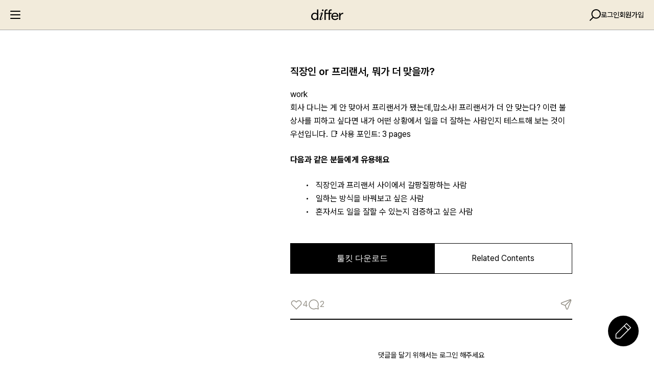

--- FILE ---
content_type: text/html; charset=UTF-8
request_url: https://differ.co.kr/toolkit/1575
body_size: 58356
content:
<!DOCTYPE html>
<html lang="ko-KR" prefix="og: https://ogp.me/ns#">

<head>
  <title>직장인 or 프리랜서, 뭐가 더 맞을까? &#045; differ</title>
  <meta http-equiv="X-UA-Compatible" content="IE=edge" />
  <meta http-equiv="Content-Type" content="text/html; charset=utf-8" />
  <meta name="viewport" content="width=device-width, initial-scale=1, maximum-scale=1">
  <meta name="format-detection" content="telephone=no" />

  <link rel="shortcut icon" href="https://differ.co.kr/wp-content/themes/differ-2025-v2/favicon.ico" />
  <link rel="apple-touch-icon" href="https://differ.co.kr/wp-content/themes/differ-2025-v2/favicon.png" />
  <link rel="stylesheet" href="https://differ.co.kr/wp-content/themes/differ-2025-v2/assets/css/plugins/swiper.min.css" />

  <script src="https://differ.co.kr/wp-content/themes/differ-2025-v2/assets/js/plugins/jquery.min.js"></script>
  <script src="https://differ.co.kr/wp-content/themes/differ-2025-v2/assets/js/plugins/masonry.min.js"></script>
  <script src="https://differ.co.kr/wp-content/themes/differ-2025-v2/assets/js/plugins/swiper.min.js"></script>

  	<style>img:is([sizes="auto" i], [sizes^="auto," i]) { contain-intrinsic-size: 3000px 1500px }</style>
	<link rel="preload" href="https://differ.co.kr/wp-content/themes/differ-2025-v2/assets/fonts/Pretendard-Variable.woff2" as="font" type="font/woff2" crossorigin><link rel="preload" href="https://differ.co.kr/wp-content/themes/differ-2025-v2/custom/app.css" as="style"><link rel="dns-prefetch" href="//fonts.googleapis.com"><link rel="dns-prefetch" href="//cdn.jsdelivr.net">
<!-- Rank Math 검색 엔진 최적화 - https://rankmath.com/ -->
<meta name="description" content="회사 다니는 게 안 맞아서 프리랜서가 됐는데,맙소사! 프리랜서가 더 안 맞는다? 이런 불상사를 피하고 싶다면 내가 어떤 상황에서 일을 더 잘하는 사람인지 테스트해 보는 것이 우선입니다. 📑 사용 포인트: 3 pages"/>
<meta name="robots" content="follow, index, max-snippet:-1, max-video-preview:-1, max-image-preview:large"/>
<link rel="canonical" href="https://differ.co.kr/toolkit/1575" />
<meta property="og:locale" content="ko_KR" />
<meta property="og:type" content="article" />
<meta property="og:title" content="직장인 or 프리랜서, 뭐가 더 맞을까? &#045; differ" />
<meta property="og:description" content="회사 다니는 게 안 맞아서 프리랜서가 됐는데,맙소사! 프리랜서가 더 안 맞는다? 이런 불상사를 피하고 싶다면 내가 어떤 상황에서 일을 더 잘하는 사람인지 테스트해 보는 것이 우선입니다. 📑 사용 포인트: 3 pages" />
<meta property="og:url" content="https://differ.co.kr/toolkit/1575" />
<meta property="og:site_name" content="differ" />
<meta property="og:updated_time" content="2025-12-17T15:29:15+09:00" />
<meta property="og:image" content="https://differ.co.kr/wp-content/uploads/2023/05/toolkit-1575001.jpeg" />
<meta property="og:image:secure_url" content="https://differ.co.kr/wp-content/uploads/2023/05/toolkit-1575001.jpeg" />
<meta property="og:image:width" content="1240" />
<meta property="og:image:height" content="1754" />
<meta property="og:image:alt" content="직장인 or 프리랜서, 뭐가 더 맞을까?" />
<meta property="og:image:type" content="image/jpeg" />
<meta name="twitter:card" content="summary_large_image" />
<meta name="twitter:title" content="직장인 or 프리랜서, 뭐가 더 맞을까? &#045; differ" />
<meta name="twitter:description" content="회사 다니는 게 안 맞아서 프리랜서가 됐는데,맙소사! 프리랜서가 더 안 맞는다? 이런 불상사를 피하고 싶다면 내가 어떤 상황에서 일을 더 잘하는 사람인지 테스트해 보는 것이 우선입니다. 📑 사용 포인트: 3 pages" />
<meta name="twitter:image" content="https://differ.co.kr/wp-content/uploads/2023/05/toolkit-1575001.jpeg" />
<script type="application/ld+json" class="rank-math-schema">{"@context":"https://schema.org","@graph":[{"@type":"BreadcrumbList","@id":"https://differ.co.kr/toolkit/1575#breadcrumb","itemListElement":[{"@type":"ListItem","position":"1","item":{"@id":"https://differ.co.kr","name":"Home"}},{"@type":"ListItem","position":"2","item":{"@id":"https://differ.co.kr/toolkit","name":"\ud234\ud0a4\ud2b8"}},{"@type":"ListItem","position":"3","item":{"@id":"https://differ.co.kr/toolkit/1575","name":"\uc9c1\uc7a5\uc778 or \ud504\ub9ac\ub79c\uc11c, \ubb50\uac00 \ub354 \ub9de\uc744\uae4c?"}}]}]}</script>
<!-- /Rank Math WordPress SEO 플러그인 -->

<link rel='dns-prefetch' href='//stats.wp.com' />
<link rel='dns-prefetch' href='//www.googletagmanager.com' />
<link rel="alternate" type="application/rss+xml" title="differ &raquo; 직장인 or 프리랜서, 뭐가 더 맞을까? 댓글 피드" href="https://differ.co.kr/toolkit/1575/feed" />
		<!-- This site uses the Google Analytics by MonsterInsights plugin v9.11.1 - Using Analytics tracking - https://www.monsterinsights.com/ -->
							<script src="//www.googletagmanager.com/gtag/js?id=G-3L0G1T4YFQ"  data-cfasync="false" data-wpfc-render="false" type="text/javascript" async></script>
			<script data-cfasync="false" data-wpfc-render="false" type="text/javascript">
				var mi_version = '9.11.1';
				var mi_track_user = true;
				var mi_no_track_reason = '';
								var MonsterInsightsDefaultLocations = {"page_location":"https:\/\/differ.co.kr\/toolkit\/1575\/"};
								if ( typeof MonsterInsightsPrivacyGuardFilter === 'function' ) {
					var MonsterInsightsLocations = (typeof MonsterInsightsExcludeQuery === 'object') ? MonsterInsightsPrivacyGuardFilter( MonsterInsightsExcludeQuery ) : MonsterInsightsPrivacyGuardFilter( MonsterInsightsDefaultLocations );
				} else {
					var MonsterInsightsLocations = (typeof MonsterInsightsExcludeQuery === 'object') ? MonsterInsightsExcludeQuery : MonsterInsightsDefaultLocations;
				}

								var disableStrs = [
										'ga-disable-G-3L0G1T4YFQ',
									];

				/* Function to detect opted out users */
				function __gtagTrackerIsOptedOut() {
					for (var index = 0; index < disableStrs.length; index++) {
						if (document.cookie.indexOf(disableStrs[index] + '=true') > -1) {
							return true;
						}
					}

					return false;
				}

				/* Disable tracking if the opt-out cookie exists. */
				if (__gtagTrackerIsOptedOut()) {
					for (var index = 0; index < disableStrs.length; index++) {
						window[disableStrs[index]] = true;
					}
				}

				/* Opt-out function */
				function __gtagTrackerOptout() {
					for (var index = 0; index < disableStrs.length; index++) {
						document.cookie = disableStrs[index] + '=true; expires=Thu, 31 Dec 2099 23:59:59 UTC; path=/';
						window[disableStrs[index]] = true;
					}
				}

				if ('undefined' === typeof gaOptout) {
					function gaOptout() {
						__gtagTrackerOptout();
					}
				}
								window.dataLayer = window.dataLayer || [];

				window.MonsterInsightsDualTracker = {
					helpers: {},
					trackers: {},
				};
				if (mi_track_user) {
					function __gtagDataLayer() {
						dataLayer.push(arguments);
					}

					function __gtagTracker(type, name, parameters) {
						if (!parameters) {
							parameters = {};
						}

						if (parameters.send_to) {
							__gtagDataLayer.apply(null, arguments);
							return;
						}

						if (type === 'event') {
														parameters.send_to = monsterinsights_frontend.v4_id;
							var hookName = name;
							if (typeof parameters['event_category'] !== 'undefined') {
								hookName = parameters['event_category'] + ':' + name;
							}

							if (typeof MonsterInsightsDualTracker.trackers[hookName] !== 'undefined') {
								MonsterInsightsDualTracker.trackers[hookName](parameters);
							} else {
								__gtagDataLayer('event', name, parameters);
							}
							
						} else {
							__gtagDataLayer.apply(null, arguments);
						}
					}

					__gtagTracker('js', new Date());
					__gtagTracker('set', {
						'developer_id.dZGIzZG': true,
											});
					if ( MonsterInsightsLocations.page_location ) {
						__gtagTracker('set', MonsterInsightsLocations);
					}
										__gtagTracker('config', 'G-3L0G1T4YFQ', {"forceSSL":"true","link_attribution":"true"} );
										window.gtag = __gtagTracker;										(function () {
						/* https://developers.google.com/analytics/devguides/collection/analyticsjs/ */
						/* ga and __gaTracker compatibility shim. */
						var noopfn = function () {
							return null;
						};
						var newtracker = function () {
							return new Tracker();
						};
						var Tracker = function () {
							return null;
						};
						var p = Tracker.prototype;
						p.get = noopfn;
						p.set = noopfn;
						p.send = function () {
							var args = Array.prototype.slice.call(arguments);
							args.unshift('send');
							__gaTracker.apply(null, args);
						};
						var __gaTracker = function () {
							var len = arguments.length;
							if (len === 0) {
								return;
							}
							var f = arguments[len - 1];
							if (typeof f !== 'object' || f === null || typeof f.hitCallback !== 'function') {
								if ('send' === arguments[0]) {
									var hitConverted, hitObject = false, action;
									if ('event' === arguments[1]) {
										if ('undefined' !== typeof arguments[3]) {
											hitObject = {
												'eventAction': arguments[3],
												'eventCategory': arguments[2],
												'eventLabel': arguments[4],
												'value': arguments[5] ? arguments[5] : 1,
											}
										}
									}
									if ('pageview' === arguments[1]) {
										if ('undefined' !== typeof arguments[2]) {
											hitObject = {
												'eventAction': 'page_view',
												'page_path': arguments[2],
											}
										}
									}
									if (typeof arguments[2] === 'object') {
										hitObject = arguments[2];
									}
									if (typeof arguments[5] === 'object') {
										Object.assign(hitObject, arguments[5]);
									}
									if ('undefined' !== typeof arguments[1].hitType) {
										hitObject = arguments[1];
										if ('pageview' === hitObject.hitType) {
											hitObject.eventAction = 'page_view';
										}
									}
									if (hitObject) {
										action = 'timing' === arguments[1].hitType ? 'timing_complete' : hitObject.eventAction;
										hitConverted = mapArgs(hitObject);
										__gtagTracker('event', action, hitConverted);
									}
								}
								return;
							}

							function mapArgs(args) {
								var arg, hit = {};
								var gaMap = {
									'eventCategory': 'event_category',
									'eventAction': 'event_action',
									'eventLabel': 'event_label',
									'eventValue': 'event_value',
									'nonInteraction': 'non_interaction',
									'timingCategory': 'event_category',
									'timingVar': 'name',
									'timingValue': 'value',
									'timingLabel': 'event_label',
									'page': 'page_path',
									'location': 'page_location',
									'title': 'page_title',
									'referrer' : 'page_referrer',
								};
								for (arg in args) {
																		if (!(!args.hasOwnProperty(arg) || !gaMap.hasOwnProperty(arg))) {
										hit[gaMap[arg]] = args[arg];
									} else {
										hit[arg] = args[arg];
									}
								}
								return hit;
							}

							try {
								f.hitCallback();
							} catch (ex) {
							}
						};
						__gaTracker.create = newtracker;
						__gaTracker.getByName = newtracker;
						__gaTracker.getAll = function () {
							return [];
						};
						__gaTracker.remove = noopfn;
						__gaTracker.loaded = true;
						window['__gaTracker'] = __gaTracker;
					})();
									} else {
										console.log("");
					(function () {
						function __gtagTracker() {
							return null;
						}

						window['__gtagTracker'] = __gtagTracker;
						window['gtag'] = __gtagTracker;
					})();
									}
			</script>
							<!-- / Google Analytics by MonsterInsights -->
		<link rel='stylesheet' id='common-block-style-css' href='https://differ.co.kr/wp-content/themes/differ-2025-v2/admin/blocks/common.css?ver=6.8.3' type='text/css' media='all' />
<style id='block-hhomm-horizontal-scrolling-gallery-style-inline-css' type='text/css'>
/* @import "../common.css" => set-acf-block.php 에서 블럭 설치시 포함 */

/* Editor */
#editor {
    .horizontal-scrolling-gallery-container {
        position: relative;
        max-width: 100% !important;
        width: 100% !important;
        height: 400px !important;
        margin-left: 0 !important;
        margin-right: 0 !important;
        margin-block-start: 0 !important;
        overflow: hidden;
        left: 0;
        cursor: pointer;
        border: 1px solid #000;
    }

    .horizontal-scrolling-gallery-container:after {
        content: "가로 스크롤 갤러리";
        position: absolute;
        top: 0;
        left: 0;
        width: 100%;
        height: 100%;
        display: flex;
        align-items: center;
        justify-content: center;
        font-size: 14px;
        font-weight: 500;
    }
}

.article-format {
    .horizontal-scrolling-gallery-container {
        display: flex;
        flex-direction: column;
        justify-content: center;
    }

    .horizontal-scrolling-gallery {
        position: relative;

        margin: 90px 0;
        max-height: 500px;

        overflow: hidden;

        .swiper-navigation {
            position: absolute;
            right: 0;
            bottom: 0;

            display: flex;
            gap: 8px;
            z-index: 10;

            .swiper-prev,
            .swiper-next {
                display: block;

                width: 33px;
                height: 33px;

                border: 1px solid #000;

                cursor: pointer;

                &.swiper-button-disabled {
                    opacity: 0.5;
                    cursor: default;
                }
            }

            .swiper-prev {
                background: url(/wp-content/themes/differ-2025-v2/admin/blocks/horizontal-scrolling-gallery/../../../assets/img/icon-slide-prev.svg) no-repeat center center;
            }

            .swiper-next {
                background: url(/wp-content/themes/differ-2025-v2/admin/blocks/horizontal-scrolling-gallery/../../../assets/img/icon-slide-next.svg) no-repeat center center;
            }
        }

        .swiper-slide .swiper-slide-img {
            width: 100%;
            height: 100%;
            max-height: 500px;
            margin: auto;
            background-position: center;
            background-repeat: no-repeat;
            background-size: contain;
        }

        .swiper-slide-img[data-zoom="95"] {
            background-size: 95% !important;
        }
        .swiper-slide-img[data-zoom="90"] {
            background-size: 90% !important;
        }
        .swiper-slide-img[data-zoom="85"] {
            background-size: 85% !important;
        }
        .swiper-slide-img[data-zoom="80"] {
            background-size: 80% !important;
        }
        .swiper-slide-img[data-zoom="75"] {
            background-size: 75% !important;
        }
        .swiper-slide-img[data-zoom="70"] {
            background-size: 70% !important;
        }
        .swiper-slide-img[data-zoom="65"] {
            background-size: 65% !important;
        }
        .swiper-slide-img[data-zoom="60"] {
            background-size: 60% !important;
        }
        .swiper-slide-img[data-zoom="55"] {
            background-size: 55% !important;
        }
        .swiper-slide-img[data-zoom="50"] {
            background-size: 50% !important;
        }
    }
}

</style>
<style id='block-hhomm-marquee-style-inline-css' type='text/css'>
/* @import "../common.css" => set-acf-block.php 에서 블럭 설치시 포함 */

/* Editor */
#editor {
    .marquee-container {
        position: relative;
        max-width: 100% !important;
        width: 100% !important;
        height: 100px !important;
        margin-left: 0 !important;
        margin-right: 0 !important;
        margin-block-start: 0 !important;
        overflow: hidden;
        left: 0;
        cursor: pointer;
        border: 2px dashed #f00;
    }

    .marquee-container:after {
        content: "흐르느 글자 (지원 종료)";
        position: absolute;
        top: 0;
        left: 0;
        width: 100%;
        height: 100%;
        display: flex;
        align-items: center;
        justify-content: center;
        font-size: 14px;
        font-weight: 500;
        color: #f00;
    }
}

/* Frontend */
.article-format {
    .marquee-container {
        display: none;
    }
}

</style>
<style id='boldblocks-icon-separator-style-inline-css' type='text/css'>
.wp-block-boldblocks-icon-separator{width:100%}.wp-block-boldblocks-icon-separator[style*="--bb--margin-top--sm"]{margin-top:var(--bb--margin-top--sm)!important}@media(min-width:768px){.wp-block-boldblocks-icon-separator[style*="--bb--margin-top--md"]{margin-top:var(--bb--margin-top--md)!important}}@media(min-width:1024px){.wp-block-boldblocks-icon-separator[style*="--bb--margin-top--lg"]{margin-top:var(--bb--margin-top--lg)!important}}.wp-block-boldblocks-icon-separator[style*="--bb--margin-bottom--sm"]{margin-bottom:var(--bb--margin-bottom--sm)!important}@media(min-width:768px){.wp-block-boldblocks-icon-separator[style*="--bb--margin-bottom--md"]{margin-bottom:var(--bb--margin-bottom--md)!important}}@media(min-width:1024px){.wp-block-boldblocks-icon-separator[style*="--bb--margin-bottom--lg"]{margin-bottom:var(--bb--margin-bottom--lg)!important}}.wp-block-boldblocks-icon-separator__inner{align-items:center;display:flex}.wp-block-boldblocks-icon-separator__inner[style*="--bb--width--sm"]{width:var(--bb--width--sm)}@media(min-width:768px){.wp-block-boldblocks-icon-separator__inner[style*="--bb--width--md"]{width:var(--bb--width--md)}}@media(min-width:1024px){.wp-block-boldblocks-icon-separator__inner[style*="--bb--width--lg"]{width:var(--bb--width--lg)}}.wp-block-boldblocks-icon-separator__inner:after,.wp-block-boldblocks-icon-separator__inner:before{border-top:var(--bb-border);content:"";flex:1}.wp-block-boldblocks-icon-separator__inner[style*=solid]:after,.wp-block-boldblocks-icon-separator__inner[style*=solid]:before{border-radius:10rem}.wp-block-boldblocks-icon-separator__inner svg{display:block;height:auto;margin:0 var(--bb--icon-spacing,1em);width:var(--bb--icon-width,1em)}.wp-block-boldblocks-icon-separator__inner[style*="--bb--icon-fill-color"] svg,.wp-block-boldblocks-icon-separator__inner[style*="--bb--icon-fill-color"] svg *{fill:var(--bb--icon-fill-color)!important}.wp-block-boldblocks-icon-separator__inner[style*="--bb--icon-stroke-color"] svg,.wp-block-boldblocks-icon-separator__inner[style*="--bb--icon-stroke-color"] svg *{stroke:var(--bb--icon-stroke-color,currentColor)!important}.wp-block-boldblocks-icon-separator__inner.icon-left:before{display:none}.wp-block-boldblocks-icon-separator__inner.icon-left svg{margin-left:0}.wp-block-boldblocks-icon-separator__inner.icon-right:after{display:none}.wp-block-boldblocks-icon-separator__inner.icon-right svg{margin-right:0}.wp-block-boldblocks-icon-separator__inner.is-align-center{margin-left:auto;margin-right:auto}.wp-block-boldblocks-icon-separator__inner.is-align-left{margin-right:auto}.wp-block-boldblocks-icon-separator__inner.is-align-right{margin-left:auto}

</style>
<link rel='stylesheet' id='channel_io_dashicons-css' href='https://differ.co.kr/wp-content/plugins/channel-io/css/channelicons.css?ver=6.8.3' type='text/css' media='all' />
<link rel='stylesheet' id='wp-ulike-css' href='https://differ.co.kr/wp-content/plugins/wp-ulike/assets/css/wp-ulike.min.css?ver=4.8.3.1' type='text/css' media='all' />
<link rel='stylesheet' id='um-kor-css' href='https://differ.co.kr/wp-content/plugins/um-korea/components/ultimate-member/assets/css/um-korea.css?ver=2.6.2' type='text/css' media='all' />
<link rel='stylesheet' id='um-kor-social-login-css' href='https://differ.co.kr/wp-content/plugins/um-korea/components/um-social-login/assets/css/um-korea-social-connect.css?ver=2.6.2' type='text/css' media='all' />
<link rel='stylesheet' id='simple-favorites-css' href='https://differ.co.kr/wp-content/plugins/favorites/assets/css/favorites.css?ver=2.3.6' type='text/css' media='all' />
<link rel='stylesheet' id='app-style-css' href='https://differ.co.kr/wp-content/themes/differ-2025-v2/custom/app.css?ver=1.6' type='text/css' media='all' />
<link rel='stylesheet' id='um_modal-css' href='https://differ.co.kr/wp-content/plugins/ultimate-member/assets/css/um-modal.min.css?ver=2.11.1' type='text/css' media='all' />
<link rel='stylesheet' id='um_ui-css' href='https://differ.co.kr/wp-content/plugins/ultimate-member/assets/libs/jquery-ui/jquery-ui.min.css?ver=1.13.2' type='text/css' media='all' />
<link rel='stylesheet' id='um_tipsy-css' href='https://differ.co.kr/wp-content/plugins/ultimate-member/assets/libs/tipsy/tipsy.min.css?ver=1.0.0a' type='text/css' media='all' />
<link rel='stylesheet' id='um_raty-css' href='https://differ.co.kr/wp-content/plugins/ultimate-member/assets/libs/raty/um-raty.min.css?ver=2.6.0' type='text/css' media='all' />
<link rel='stylesheet' id='select2-css' href='https://differ.co.kr/wp-content/plugins/ultimate-member/assets/libs/select2/select2.min.css?ver=4.0.13' type='text/css' media='all' />
<link rel='stylesheet' id='um_fileupload-css' href='https://differ.co.kr/wp-content/plugins/ultimate-member/assets/css/um-fileupload.min.css?ver=2.11.1' type='text/css' media='all' />
<link rel='stylesheet' id='um_confirm-css' href='https://differ.co.kr/wp-content/plugins/ultimate-member/assets/libs/um-confirm/um-confirm.min.css?ver=1.0' type='text/css' media='all' />
<link rel='stylesheet' id='um_datetime-css' href='https://differ.co.kr/wp-content/plugins/ultimate-member/assets/libs/pickadate/default.min.css?ver=3.6.2' type='text/css' media='all' />
<link rel='stylesheet' id='um_datetime_date-css' href='https://differ.co.kr/wp-content/plugins/ultimate-member/assets/libs/pickadate/default.date.min.css?ver=3.6.2' type='text/css' media='all' />
<link rel='stylesheet' id='um_datetime_time-css' href='https://differ.co.kr/wp-content/plugins/ultimate-member/assets/libs/pickadate/default.time.min.css?ver=3.6.2' type='text/css' media='all' />
<link rel='stylesheet' id='um_fonticons_ii-css' href='https://differ.co.kr/wp-content/plugins/ultimate-member/assets/libs/legacy/fonticons/fonticons-ii.min.css?ver=2.11.1' type='text/css' media='all' />
<link rel='stylesheet' id='um_fonticons_fa-css' href='https://differ.co.kr/wp-content/plugins/ultimate-member/assets/libs/legacy/fonticons/fonticons-fa.min.css?ver=2.11.1' type='text/css' media='all' />
<link rel='stylesheet' id='um_fontawesome-css' href='https://differ.co.kr/wp-content/plugins/ultimate-member/assets/css/um-fontawesome.min.css?ver=6.5.2' type='text/css' media='all' />
<link rel='stylesheet' id='um_common-css' href='https://differ.co.kr/wp-content/plugins/ultimate-member/assets/css/common.min.css?ver=2.11.1' type='text/css' media='all' />
<link rel='stylesheet' id='um_responsive-css' href='https://differ.co.kr/wp-content/plugins/ultimate-member/assets/css/um-responsive.min.css?ver=2.11.1' type='text/css' media='all' />
<link rel='stylesheet' id='um_styles-css' href='https://differ.co.kr/wp-content/plugins/ultimate-member/assets/css/um-styles.min.css?ver=2.11.1' type='text/css' media='all' />
<link rel='stylesheet' id='um_crop-css' href='https://differ.co.kr/wp-content/plugins/ultimate-member/assets/libs/cropper/cropper.min.css?ver=1.6.1' type='text/css' media='all' />
<link rel='stylesheet' id='um_profile-css' href='https://differ.co.kr/wp-content/plugins/ultimate-member/assets/css/um-profile.min.css?ver=2.11.1' type='text/css' media='all' />
<link rel='stylesheet' id='um_account-css' href='https://differ.co.kr/wp-content/plugins/ultimate-member/assets/css/um-account.min.css?ver=2.11.1' type='text/css' media='all' />
<link rel='stylesheet' id='um_misc-css' href='https://differ.co.kr/wp-content/plugins/ultimate-member/assets/css/um-misc.min.css?ver=2.11.1' type='text/css' media='all' />
<link rel='stylesheet' id='um_default_css-css' href='https://differ.co.kr/wp-content/plugins/ultimate-member/assets/css/um-old-default.min.css?ver=2.11.1' type='text/css' media='all' />
<script type="text/javascript" src="https://differ.co.kr/wp-includes/js/dist/vendor/react.min.js?ver=18.3.1.1" id="react-js"></script>
<script type="text/javascript" src="https://differ.co.kr/wp-includes/js/dist/vendor/react-jsx-runtime.min.js?ver=18.3.1" id="react-jsx-runtime-js"></script>
<script type="text/javascript" src="https://differ.co.kr/wp-includes/js/dist/autop.min.js?ver=9fb50649848277dd318d" id="wp-autop-js"></script>
<script type="text/javascript" src="https://differ.co.kr/wp-includes/js/dist/vendor/wp-polyfill.min.js?ver=3.15.0" id="wp-polyfill-js"></script>
<script type="text/javascript" src="https://differ.co.kr/wp-includes/js/dist/blob.min.js?ver=9113eed771d446f4a556" id="wp-blob-js"></script>
<script type="text/javascript" src="https://differ.co.kr/wp-includes/js/dist/block-serialization-default-parser.min.js?ver=14d44daebf663d05d330" id="wp-block-serialization-default-parser-js"></script>
<script type="text/javascript" src="https://differ.co.kr/wp-includes/js/dist/hooks.min.js?ver=4d63a3d491d11ffd8ac6" id="wp-hooks-js"></script>
<script type="text/javascript" src="https://differ.co.kr/wp-includes/js/dist/deprecated.min.js?ver=e1f84915c5e8ae38964c" id="wp-deprecated-js"></script>
<script type="text/javascript" src="https://differ.co.kr/wp-includes/js/dist/dom.min.js?ver=80bd57c84b45cf04f4ce" id="wp-dom-js"></script>
<script type="text/javascript" src="https://differ.co.kr/wp-includes/js/dist/vendor/react-dom.min.js?ver=18.3.1.1" id="react-dom-js"></script>
<script type="text/javascript" src="https://differ.co.kr/wp-includes/js/dist/escape-html.min.js?ver=6561a406d2d232a6fbd2" id="wp-escape-html-js"></script>
<script type="text/javascript" src="https://differ.co.kr/wp-includes/js/dist/element.min.js?ver=a4eeeadd23c0d7ab1d2d" id="wp-element-js"></script>
<script type="text/javascript" src="https://differ.co.kr/wp-includes/js/dist/is-shallow-equal.min.js?ver=e0f9f1d78d83f5196979" id="wp-is-shallow-equal-js"></script>
<script type="text/javascript" src="https://differ.co.kr/wp-includes/js/dist/i18n.min.js?ver=5e580eb46a90c2b997e6" id="wp-i18n-js"></script>
<script type="text/javascript" id="wp-i18n-js-after">
/* <![CDATA[ */
wp.i18n.setLocaleData( { 'text direction\u0004ltr': [ 'ltr' ] } );
/* ]]> */
</script>
<script type="text/javascript" id="wp-keycodes-js-translations">
/* <![CDATA[ */
( function( domain, translations ) {
	var localeData = translations.locale_data[ domain ] || translations.locale_data.messages;
	localeData[""].domain = domain;
	wp.i18n.setLocaleData( localeData, domain );
} )( "default", {"translation-revision-date":"2025-12-03 12:27:28+0000","generator":"GlotPress\/4.0.3","domain":"messages","locale_data":{"messages":{"":{"domain":"messages","plural-forms":"nplurals=1; plural=0;","lang":"ko_KR"},"Comma":["\uc27c\ud45c"],"Period":["\ub9c8\uce68\ud45c"],"Backtick":["\ubc31\ud2f1"],"Tilde":["\ubb3c\uacb0\ud45c"]}},"comment":{"reference":"wp-includes\/js\/dist\/keycodes.js"}} );
/* ]]> */
</script>
<script type="text/javascript" src="https://differ.co.kr/wp-includes/js/dist/keycodes.min.js?ver=034ff647a54b018581d3" id="wp-keycodes-js"></script>
<script type="text/javascript" src="https://differ.co.kr/wp-includes/js/dist/priority-queue.min.js?ver=9c21c957c7e50ffdbf48" id="wp-priority-queue-js"></script>
<script type="text/javascript" src="https://differ.co.kr/wp-includes/js/dist/compose.min.js?ver=84bcf832a5c99203f3db" id="wp-compose-js"></script>
<script type="text/javascript" src="https://differ.co.kr/wp-includes/js/dist/private-apis.min.js?ver=0f8478f1ba7e0eea562b" id="wp-private-apis-js"></script>
<script type="text/javascript" src="https://differ.co.kr/wp-includes/js/dist/redux-routine.min.js?ver=8bb92d45458b29590f53" id="wp-redux-routine-js"></script>
<script type="text/javascript" src="https://differ.co.kr/wp-includes/js/dist/data.min.js?ver=fe6c4835cd00e12493c3" id="wp-data-js"></script>
<script type="text/javascript" id="wp-data-js-after">
/* <![CDATA[ */
( function() {
	var userId = 0;
	var storageKey = "WP_DATA_USER_" + userId;
	wp.data
		.use( wp.data.plugins.persistence, { storageKey: storageKey } );
} )();
/* ]]> */
</script>
<script type="text/javascript" src="https://differ.co.kr/wp-includes/js/dist/html-entities.min.js?ver=2cd3358363e0675638fb" id="wp-html-entities-js"></script>
<script type="text/javascript" src="https://differ.co.kr/wp-includes/js/dist/dom-ready.min.js?ver=f77871ff7694fffea381" id="wp-dom-ready-js"></script>
<script type="text/javascript" id="wp-a11y-js-translations">
/* <![CDATA[ */
( function( domain, translations ) {
	var localeData = translations.locale_data[ domain ] || translations.locale_data.messages;
	localeData[""].domain = domain;
	wp.i18n.setLocaleData( localeData, domain );
} )( "default", {"translation-revision-date":"2025-12-03 12:27:28+0000","generator":"GlotPress\/4.0.3","domain":"messages","locale_data":{"messages":{"":{"domain":"messages","plural-forms":"nplurals=1; plural=0;","lang":"ko_KR"},"Notifications":["\uc54c\ub9bc"]}},"comment":{"reference":"wp-includes\/js\/dist\/a11y.js"}} );
/* ]]> */
</script>
<script type="text/javascript" src="https://differ.co.kr/wp-includes/js/dist/a11y.min.js?ver=3156534cc54473497e14" id="wp-a11y-js"></script>
<script type="text/javascript" id="wp-rich-text-js-translations">
/* <![CDATA[ */
( function( domain, translations ) {
	var localeData = translations.locale_data[ domain ] || translations.locale_data.messages;
	localeData[""].domain = domain;
	wp.i18n.setLocaleData( localeData, domain );
} )( "default", {"translation-revision-date":"2025-12-03 12:27:28+0000","generator":"GlotPress\/4.0.3","domain":"messages","locale_data":{"messages":{"":{"domain":"messages","plural-forms":"nplurals=1; plural=0;","lang":"ko_KR"},"%s removed.":["%s \uc81c\uac70\ub428."],"%s applied.":["%s \uc801\uc6a9\ub428."]}},"comment":{"reference":"wp-includes\/js\/dist\/rich-text.js"}} );
/* ]]> */
</script>
<script type="text/javascript" src="https://differ.co.kr/wp-includes/js/dist/rich-text.min.js?ver=74178fc8c4d67d66f1a8" id="wp-rich-text-js"></script>
<script type="text/javascript" src="https://differ.co.kr/wp-includes/js/dist/shortcode.min.js?ver=b7747eee0efafd2f0c3b" id="wp-shortcode-js"></script>
<script type="text/javascript" src="https://differ.co.kr/wp-includes/js/dist/warning.min.js?ver=ed7c8b0940914f4fe44b" id="wp-warning-js"></script>
<script type="text/javascript" id="wp-blocks-js-translations">
/* <![CDATA[ */
( function( domain, translations ) {
	var localeData = translations.locale_data[ domain ] || translations.locale_data.messages;
	localeData[""].domain = domain;
	wp.i18n.setLocaleData( localeData, domain );
} )( "default", {"translation-revision-date":"2025-12-03 12:27:28+0000","generator":"GlotPress\/4.0.3","domain":"messages","locale_data":{"messages":{"":{"domain":"messages","plural-forms":"nplurals=1; plural=0;","lang":"ko_KR"},"Text":["\ud14d\uc2a4\ud2b8"],"Embeds":["\uc0bd\uc785"],"Reusable blocks":["\uc7ac\uc0ac\uc6a9 \uac00\ub2a5 \ube14\ub85d"],"%1$s Block. Row %2$d. %3$s":["%1$s \ube14\ub85d. \ud589 %2$d. %3$s"],"%1$s Block. Column %2$d. %3$s":["%1$s \ube14\ub85d. \uc5f4 %2$d. %3$s"],"%1$s Block. Column %2$d":["%1$s \ube14\ub85d. \uc5f4 %2$d"],"%1$s Block. %2$s":["%1$s \ube14\ub85d. %2$s"],"%s Block":["%s \ube14\ub85d"],"Design":["\ub514\uc790\uc778"],"%1$s Block. Row %2$d":["%1$s \ube14\ub85d. %2$d \ud589"],"Theme":["\ud14c\ub9c8"],"Media":["\ubbf8\ub514\uc5b4"],"Widgets":["\uc704\uc82f"]}},"comment":{"reference":"wp-includes\/js\/dist\/blocks.js"}} );
/* ]]> */
</script>
<script type="text/javascript" src="https://differ.co.kr/wp-includes/js/dist/blocks.min.js?ver=84530c06a3c62815b497" id="wp-blocks-js"></script>
<script type="text/javascript" src="https://differ.co.kr/wp-includes/js/dist/url.min.js?ver=c2964167dfe2477c14ea" id="wp-url-js"></script>
<script type="text/javascript" id="wp-api-fetch-js-translations">
/* <![CDATA[ */
( function( domain, translations ) {
	var localeData = translations.locale_data[ domain ] || translations.locale_data.messages;
	localeData[""].domain = domain;
	wp.i18n.setLocaleData( localeData, domain );
} )( "default", {"translation-revision-date":"2025-12-03 12:27:28+0000","generator":"GlotPress\/4.0.3","domain":"messages","locale_data":{"messages":{"":{"domain":"messages","plural-forms":"nplurals=1; plural=0;","lang":"ko_KR"},"An unknown error occurred.":["\uc54c \uc218 \uc5c6\ub294 \uc624\ub958\uac00 \ubc1c\uc0dd\ud568."],"The response is not a valid JSON response.":["\uc751\ub2f5\uc774 \uc62c\ubc14\ub978 JSON \uc751\ub2f5\uc774 \uc544\ub2d9\ub2c8\ub2e4."],"Media upload failed. If this is a photo or a large image, please scale it down and try again.":["\ubbf8\ub514\uc5b4 \ud30c\uc77c \uc5c5\ub85c\ub4dc\uc5d0 \uc2e4\ud328\ud588\uc2b5\ub2c8\ub2e4. \ub9cc\uc57d \ud574\ub2f9 \ud30c\uc77c\uc774 \uc0ac\uc9c4\uc774\uac70\ub098 \ub300\ud615 \uc774\ubbf8\uc9c0\ub77c\uba74 \uc774\ubbf8\uc9c0 \ubc30\uc728\uc744 \uc904\uc774\uc2e0 \ud6c4 \ub2e4\uc2dc \uc2dc\ub3c4\ud574\uc8fc\uc138\uc694."],"You are probably offline.":["\uc624\ud504\ub77c\uc778 \uc0c1\ud0dc\uc778 \uac83 \uac19\uc2b5\ub2c8\ub2e4."]}},"comment":{"reference":"wp-includes\/js\/dist\/api-fetch.js"}} );
/* ]]> */
</script>
<script type="text/javascript" src="https://differ.co.kr/wp-includes/js/dist/api-fetch.min.js?ver=3623a576c78df404ff20" id="wp-api-fetch-js"></script>
<script type="text/javascript" id="wp-api-fetch-js-after">
/* <![CDATA[ */
wp.apiFetch.use( wp.apiFetch.createRootURLMiddleware( "https://differ.co.kr/wp-json/" ) );
wp.apiFetch.nonceMiddleware = wp.apiFetch.createNonceMiddleware( "9729cfda03" );
wp.apiFetch.use( wp.apiFetch.nonceMiddleware );
wp.apiFetch.use( wp.apiFetch.mediaUploadMiddleware );
wp.apiFetch.nonceEndpoint = "https://differ.co.kr/wp-admin/admin-ajax.php?action=rest-nonce";
/* ]]> */
</script>
<script type="text/javascript" src="https://differ.co.kr/wp-includes/js/dist/vendor/moment.min.js?ver=2.30.1" id="moment-js"></script>
<script type="text/javascript" id="moment-js-after">
/* <![CDATA[ */
moment.updateLocale( 'ko_KR', {"months":["1\uc6d4","2\uc6d4","3\uc6d4","4\uc6d4","5\uc6d4","6\uc6d4","7\uc6d4","8\uc6d4","9\uc6d4","10\uc6d4","11\uc6d4","12\uc6d4"],"monthsShort":["1\uc6d4","2\uc6d4","3\uc6d4","4\uc6d4","5\uc6d4","6\uc6d4","7\uc6d4","8\uc6d4","9\uc6d4","10\uc6d4","11\uc6d4","12\uc6d4"],"weekdays":["\uc77c\uc694\uc77c","\uc6d4\uc694\uc77c","\ud654\uc694\uc77c","\uc218\uc694\uc77c","\ubaa9\uc694\uc77c","\uae08\uc694\uc77c","\ud1a0\uc694\uc77c"],"weekdaysShort":["\uc77c","\uc6d4","\ud654","\uc218","\ubaa9","\uae08","\ud1a0"],"week":{"dow":0},"longDateFormat":{"LT":"g:i a","LTS":null,"L":null,"LL":"Y\ub144 m\uc6d4 d\uc77c","LLL":"Y\ub144 F j\uc77c g:i a","LLLL":null}} );
/* ]]> */
</script>
<script type="text/javascript" src="https://differ.co.kr/wp-includes/js/dist/date.min.js?ver=85ff222add187a4e358f" id="wp-date-js"></script>
<script type="text/javascript" id="wp-date-js-after">
/* <![CDATA[ */
wp.date.setSettings( {"l10n":{"locale":"ko_KR","months":["1\uc6d4","2\uc6d4","3\uc6d4","4\uc6d4","5\uc6d4","6\uc6d4","7\uc6d4","8\uc6d4","9\uc6d4","10\uc6d4","11\uc6d4","12\uc6d4"],"monthsShort":["1\uc6d4","2\uc6d4","3\uc6d4","4\uc6d4","5\uc6d4","6\uc6d4","7\uc6d4","8\uc6d4","9\uc6d4","10\uc6d4","11\uc6d4","12\uc6d4"],"weekdays":["\uc77c\uc694\uc77c","\uc6d4\uc694\uc77c","\ud654\uc694\uc77c","\uc218\uc694\uc77c","\ubaa9\uc694\uc77c","\uae08\uc694\uc77c","\ud1a0\uc694\uc77c"],"weekdaysShort":["\uc77c","\uc6d4","\ud654","\uc218","\ubaa9","\uae08","\ud1a0"],"meridiem":{"am":"\uc624\uc804","pm":"\uc624\ud6c4","AM":"\uc624\uc804","PM":"\uc624\ud6c4"},"relative":{"future":"\uc9c0\uae08\ubd80\ud130 %s","past":"%s \uc804","s":"1\ucd08","ss":"%d\ucd08","m":"1\ubd84","mm":"%d\ubd84","h":"1\uc2dc\uac04","hh":"%d\uc2dc\uac04","d":"1\uc77c","dd":"%d\uc77c","M":"1\uac1c\uc6d4","MM":"%d\uac1c\uc6d4","y":"1\ub144","yy":"%d\ub144"},"startOfWeek":0},"formats":{"time":"g:i a","date":"Y\ub144 m\uc6d4 d\uc77c","datetime":"Y\ub144 F j\uc77c g:i a","datetimeAbbreviated":"Y M d g:ia"},"timezone":{"offset":9,"offsetFormatted":"9","string":"Asia\/Seoul","abbr":"KST"}} );
/* ]]> */
</script>
<script type="text/javascript" src="https://differ.co.kr/wp-includes/js/dist/primitives.min.js?ver=aef2543ab60c8c9bb609" id="wp-primitives-js"></script>
<script type="text/javascript" id="wp-components-js-translations">
/* <![CDATA[ */
( function( domain, translations ) {
	var localeData = translations.locale_data[ domain ] || translations.locale_data.messages;
	localeData[""].domain = domain;
	wp.i18n.setLocaleData( localeData, domain );
} )( "default", {"translation-revision-date":"2025-12-03 12:27:28+0000","generator":"GlotPress\/4.0.3","domain":"messages","locale_data":{"messages":{"":{"domain":"messages","plural-forms":"nplurals=1; plural=0;","lang":"ko_KR"},"Font size":["\uae00\uaf34 \ud06c\uae30"],"Type":["\uc720\ud615"],"Custom":["\uc0ac\uc6a9\uc790 \uc815\uc758"],"Mixed":["\ud63c\ud569"],"Item selected.":["\ud56d\ubaa9\uc774 \uc120\ud0dd\ub428."],"Hours":["\uc2dc\uac04"],"%d result found, use up and down arrow keys to navigate.":["%d\uac1c \uacb0\uacfc\ub97c \ucc3e\uc558\uc2b5\ub2c8\ub2e4. \uc704 \uc544\ub798\ub85c \uc774\ub3d9\ud558\ub824\uba74 \ud654\uc0b4\ud45c \ud0a4\ub97c \uc0ac\uc6a9\ud558\uc138\uc694."],"No results.":["\uacb0\uacfc \uc5c6\uc74c."],"Custom color picker":["\uc0ac\uc6a9\uc790 \uc815\uc758 \uc0c9\uc0c1 \uc120\ud0dd\uae30"],"Color code: %s":["\uc0c9\uc0c1 \ucf54\ub4dc: %s"],"Minutes":["\ubd84"],"Add item":["\ud56d\ubaa9 \ucd94\uac00"],"Item added.":["\ud56d\ubaa9\uc774 \ucd94\uac00\ub428."],"Item removed.":["\ud56d\ubaa9\uc774 \uc81c\uac70\ub428."],"Reset":["\ucd08\uae30\ud654"],"Remove item":["\ud56d\ubaa9 \uc81c\uac70"],"%1$s (%2$s of %3$s)":["%1$s (\ucd1d %3$s\uac1c \uc911 %2$s \ubc88\uc9f8)"],"Dismiss this notice":["\uc774 \uc54c\ub9bc \ubb34\uc2dc"],"Order by":["\uc815\ub82c \uae30\uc900"],"Newest to oldest":["\uc0c8\ub85c\uc6b4 \uc21c"],"Oldest to newest":["\uc624\ub798\ub41c \uc21c"],"A \u2192 Z":["A \u2192 Z"],"Z \u2192 A":["Z \u2192 A"],"Category":["\uce74\ud14c\uace0\ub9ac"],"Number of items":["\ud56d\ubaa9 \uc218"],"%d result found.":["%d\uac1c \uacb0\uacfc\uac00 \uac80\uc0c9\ub418\uc5c8\uc2b5\ub2c8\ub2e4."],"Separate with commas, spaces, or the Enter key.":["\uc27c\ud45c, \uacf5\ubc31 \ub610\ub294 Enter \ud0a4\ub85c \ubd84\ub9ac\ud558\uc138\uc694."],"Separate with commas or the Enter key.":["\uc27c\ud45c\ub098 Enter \ud0a4\ub85c \ubd84\ub9ac\ud558\uc138\uc694."],"Angle":["\uac01\ub3c4"],"Extra Large":["\ub9e4\uc6b0 \ud07c"],"Use your left or right arrow keys or drag and drop with the mouse to change the gradient position. Press the button to change the color or remove the control point.":["\uc67c\ucabd \ub610\ub294 \uc624\ub978\ucabd \ud654\uc0b4\ud45c\ub97c \uc774\uc6a9\ud558\uac70\ub098 \ub9c8\uc6b0\uc2a4\ub97c \ub04c\uc5b4\uc11c \ub193\uc544 \uadf8\ub77c\ub514\uc5b8\ud2b8 \uc704\uce58\ub97c \ubc14\uafb8\uc138\uc694. \ubc84\ud2bc\uc744 \ub20c\ub7ec \uc0c9\uc0c1\uc744 \ubcc0\uacbd\ud558\uac70\ub098 \uc81c\uc5b4\uc810\uc744 \uc81c\uac70\ud558\uc138\uc694."],"Remove Control Point":["\uc81c\uc5b4\uc810 \uc81c\uac70"],"Gradient code: %s":["\uadf8\ub77c\ub514\uc5b8\ud2b8 \ucf54\ub4dc: %s"],"Gradient: %s":["\uadf8\ub77c\ub514\uc5b8\ud2b8: %s"],"Guide controls":["\uc548\ub0b4\uc120 \uc81c\uc5b4"],"Page %1$d of %2$d":["\ucd1d %2$d \uc911 %1$d \ubc88\uc9f8 \ud398\uc774\uc9c0"],"Finish":["\uc644\ub8cc"],"Solid":["\ub2e8\uc0c9"],"Top Center":["\uc0c1\ub2e8 \uc911\uc559"],"Center Left":["\uc911\uc559 \uc67c\ucabd"],"Center Right":["\uc911\uc559 \uc624\ub978\ucabd"],"Bottom Center":["\ud558\ub2e8 \uc911\uc559"],"Alignment Matrix Control":["\ud589\ub82c \uc815\ub82c \uc81c\uc5b4"],"Box Control":["\ubc15\uc2a4 \uc81c\uc5b4"],"Reset search":["\uac80\uc0c9 \ucd08\uae30\ud654"],"Color name":["\uc0c9\uc0c1 \uc774\ub984"],"Coordinated Universal Time":["\ud611\uc815\uc138\uacc4\uc2dc"],"Media preview":["\ubbf8\ub514\uc5b4 \ubbf8\ub9ac\ubcf4\uae30"],"Linear":["\uc120\ud615"],"Radial":["\ubc29\uc0ac\ud615"],"Select unit":["\ub2e8\uc704 \uc120\ud0dd"],"Search in %s":["%s\uc5d0\uc11c \uac80\uc0c9"],"Close search":["\uac80\uc0c9 \ub2eb\uae30"],"Percentage (%)":["\ubc31\ubd84\uc728 (%)"],"Pixels (px)":["\ud53d\uc140 (px)"],"Relative to parent font size (em)":["\uc0c1\uc704 \uae00\uaf34 \ud06c\uae30\uc5d0 \ube44\ub840 (em)"],"Relative to root font size (rem)":["\ub8e8\ud2b8 \uae00\uaf34 \ud06c\uae30\uc5d0 \ube44\ub840 (rem)"],"Viewport width (vw)":["\ubdf0\ud3ec\ud2b8 \ub108\ube44 (vw)"],"Viewport height (vh)":["\ubdf0\ud3ec\ud2b8 \ub192\uc774 (vh)"],"Dashed":["\ub300\uc2dc"],"Dotted":["\uc810\uc120"],"Border width":["\ud14c\ub450\ub9ac \ub450\uaed8"],"Percent (%)":["\ud37c\uc13c\ud2b8 (%)"],"Viewport smallest dimension (vmin)":["\ubdf0\ud3ec\ud2b8 \ucd5c\uc18c \ud06c\uae30 (vmin)"],"Viewport largest dimension (vmax)":["\ubdf0\ud3ec\ud2b8 \ucd5c\ub300 \ud06c\uae30 (vmax)"],"Width of the zero (0) character (ch)":["\uc601(0) \uae00\uc790\uc758 \ud3ed (ch)"],"x-height of the font (ex)":["\ud3f0\ud2b8\uc758 \uc18c\ubb38\uc790 x\uc758 \ub192\uc774 (ex)"],"Centimeters (cm)":["\uc13c\ud2f0\ubbf8\ud130 (cm)"],"Millimeters (mm)":["\ubc00\ub9ac\ubbf8\ud130 (mm)"],"Inches (in)":["\uc778\uce58 (in)"],"Picas (pc)":["\ud53c\uce74 (pc)"],"Points (pt)":["\ud3ec\uc778\ud2b8 (pt)"],"Relative to parent font size (em)\u0004ems":["ems"],"Relative to root font size (rem)\u0004rems":["rems"],"%1$s. There is %2$d event":["%1$s. %2$d\uac1c \uc774\ubca4\ud2b8\uac00 \uc788\uc2b5\ub2c8\ub2e4"],"Duotone code: %s":["\uc774\uc911\ud1a4 \ucf54\ub4dc: %s"],"Duotone: %s":["\uc774\uc911\ud1a4: %s"],"Shadows":["\uadf8\ub9bc\uc790"],"Invalid item":["\uc720\ud6a8\ud558\uc9c0 \uc54a\uc740 \ud56d\ubaa9"],"Hex color":["16\uc9c4\uc218 \uc0c9\uc0c1"],"Color format":["\uc0c9\uc0c1 \ud615\uc2dd"],"Gradient name":["\uadf8\ub798\ub514\uc5b8\ud2b8 \uc774\ub984"],"Add gradient":["\uadf8\ub798\ub514\uc5b8\ud2b8 \ucd94\uac00"],"Add color":["\uc0c9\uc0c1 \ucd94\uac00"],"Gradient options":["\uadf8\ub798\ub514\uc5b8\ud2b8 \uc635\uc158"],"Color options":["\uc0c9\uc0c1 \uc635\uc158"],"Remove all gradients":["\ubaa8\ub4e0 \uadf8\ub798\ub514\uc5b8\ud2b8 \uc81c\uac70"],"Remove all colors":["\ubaa8\ub4e0 \uc0c9\uc0c1 \uc81c\uac70"],"Reset gradient":["\uadf8\ub798\ub514\uc5b8\ud2b8 \ucd08\uae30\ud654"],"Reset colors":["\uc0c9\uc0c1 \ucd08\uae30\ud654"],"Currently selected: %s":["\ud604\uc7ac \uc120\ud0dd\ub428: %s"],"Size of a UI element\u0004None":["\uc5c6\uc74c"],"Size of a UI element\u0004Small":["\uc791\uc74c"],"Size of a UI element\u0004Medium":["\uc911\uac04"],"Size of a UI element\u0004Large":["\ud07c"],"Size of a UI element\u0004Extra Large":["\ud2b9\ub300"],"Highlights":["\uac15\uc870"],"Currently selected font size: %s":["\ud604\uc7ac \uc120\ud0dd\ub41c \uae00\uaf34 \ud06c\uae30: %s"],"Use size preset":["\ud06c\uae30 \uc0ac\uc804\uc124\uc815 \uc0ac\uc6a9"],"Set custom size":["\uc0ac\uc6a9\uc790 \uc815\uc758 \ud06c\uae30 \uc124\uc815"],"Search %s":["%s \uac80\uc0c9"],"Reset %s":["%s \ucd08\uae30\ud654"],"Hide and reset %s":["%s \uc228\uae30\uae30 \ubc0f \ucd08\uae30\ud654"],"Button label to reveal tool panel options\u0004%s options":["%s \uc635\uc158"],"Reset all":["\ubaa8\ub450 \ucd08\uae30\ud654"],"Unlink sides":["\uc0ac\uc774\ub4dc \ub9c1\ud06c \ud574\uc81c"],"Link sides":["\uc0ac\uc774\ub4dc \ub9c1\ud06c"],"Custom color picker. The currently selected color is called \"%1$s\" and has a value of \"%2$s\".":["\uc0ac\uc6a9\uc790 \uc815\uc758 \uc0c9\uc0c1 \uc120\ud0dd\uae30. \ud604\uc7ac \uc120\ud0dd\ub41c \uc0c9\uc0c1\uc740 \"%1$s\"\ub77c\uace0 \ubd88\ub9ac\uba70 \"%2$s\"\uc758 \uac12\uc744 \uac16\uace0 \uc788\uc2b5\ub2c8\ub2e4."],"Border color and style picker.":["\ud14c\ub450\ub9ac \uc0c9\uc0c1 \ubc0f \uc2a4\ud0c0\uc77c \ud53c\ucee4."],"Border color picker.":["\ud14c\ub450\ub9ac \uc0c9\uc0c1 \ud53c\ucee4."],"Top border":["\uc0c1\ub2e8 \ud14c\ub450\ub9ac"],"Left border":["\uc67c\ucabd \ud14c\ub450\ub9ac"],"Right border":["\uc624\ub978\ucabd \ud14c\ub450\ub9ac"],"Bottom border":["\ud558\ub2e8 \ud14c\ub450\ub9ac"],"All sides":["\ubaa8\ub4e0 \uc0ac\uc774\ub4dc"],"Loading \u2026":["\ub85c\ub4dc \uc911 \u2026"],"Border color and style picker":["\ud14c\ub450\ub9ac \uc0c9\uc0c1\uacfc \uc2a4\ud0c0\uc77c \uc120\ud0dd\uae30"],"View previous month":["\uc774\uc804 \ub2ec \ubcf4\uae30"],"View next month":["\ub2e4\uc74c \ub2ec \ubcf4\uae30"],"%1$s. Selected. There is %2$d event":["%1$s. \uc120\ud0dd\ub428. %2$d\uac1c \uc774\ubca4\ud2b8\uac00 \uc788\uc2b5\ub2c8\ub2e4"],"%1$s. Selected":["%1$s. \uc120\ud0dd\ub428"],"Unset":["\uc124\uc815\ud558\uc9c0 \uc54a\uc74c"],"S":["S"],"M":["M"],"L":["L"],"XL":["XL"],"XXL":["XXL"],"%s reset to default":["%s: \uae30\ubcf8\uc73c\ub85c \ucd08\uae30\ud654\ub428"],"%s hidden and reset to default":["%s \uc548\ubcf4\uc774\uace0 \uae30\ubcf8\uc73c\ub85c \ucd08\uae30\ud654\ub428"],"%s is now visible":["%s\uc774(\uac00) \ud604\uc7ac \ubcf4\uc784"],"All options are currently hidden":["\ubaa8\ub4e0 \uc635\uc158\uc774 \ud604\uc7ac \uc548\ubcf4\uc784"],"All options reset":["\ubaa8\ub4e0 \uc635\uc158 \ucd08\uae30\ud654"],"Increment":["\ub298\uc774\uae30"],"Decrement":["\uc904\uc774\uae30"],"Show details":["\uc138\ubd80 \uc0ac\ud56d \ud45c\uc2dc"],"Extra Extra Large":["\ud2b9\ub300\ud615"],"Initial %d result loaded. Type to filter all available results. Use up and down arrow keys to navigate.":["\ucd08\uae30 %d\uac1c \uacb0\uacfc\uac00 \ub85c\ub4dc\ub418\uc5c8\uc2b5\ub2c8\ub2e4. \uc0ac\uc6a9 \uac00\ub2a5\ud55c \ubaa8\ub4e0 \uacb0\uacfc\ub97c \ud544\ud130\ub9c1\ud558\ub824\uba74 \uc785\ub825\ud558\uc138\uc694. \uc704\ucabd \ubc0f \uc544\ub798\ucabd \ud654\uc0b4\ud45c \ud0a4\ub97c \uc0ac\uc6a9\ud558\uc5ec \ud0d0\uc0c9\ud558\uc138\uc694."],"Scrollable section":["\uc2a4\ud2b8\ub864 \uac00\ub2a5 \uc601\uc5ed"],"Focal point left position":["\ucd08\uc810 \uc88c\uce21 \uc704\uce58"],"Focal point top position":["\ucd08\uc810 \uc0c1\ub2e8 \uc704\uce58"],"Warning notice":["\uacbd\uace0 \uc54c\ub9bc"],"Information notice":["\uc815\ubcf4 \uc54c\ub9bc"],"Error notice":["\uc624\ub958 \uc54c\ub9bc"],"Notice":["\uc54c\ub9bc"],"No color selected":["\uc120\ud0dd\ud55c \uc0c9\uc0c1\uc774 \uc5c6\uc74c"],"Small viewport width (svw)":["\uc791\uc740 \ubdf0\ud3ec\ud2b8 \ub108\ube44 (svw)"],"Small viewport height (svh)":["\uc791\uc740 \ubdf0\ud3ec\ud2b8 \ub192\uc774 (svh)"],"Viewport smallest size in the inline direction (svi)":["\uc778\ub77c\uc778 \ubc29\ud5a5\uc5d0\uc11c \uac00\uc7a5 \uc791\uc740 \ubdf0\ud3ec\ud2b8 \ud06c\uae30 (svi)"],"Small viewport width or height (svi)":["\uc791\uc740 \ubdf0\ud3ec\ud2b8 \ub108\ube44 \ub610\ub294 \ub192\uc774 (svi)"],"Viewport smallest size in the block direction (svb)":["\ube14\ub85d \ubc29\ud5a5\uc5d0\uc11c \uac00\uc7a5 \uc791\uc740 \ubdf0\ud3ec\ud2b8 \ud06c\uae30 (svb)"],"Small viewport width or height (svb)":["\uc791\uc740 \ubdf0\ud3ec\ud2b8 \ub108\ube44 \ub610\ub294 \ub192\uc774 (svb)"],"Small viewport smallest dimension (svmin)":["\uc791\uc740\ud654\uba74 \ubdf0\ud3ec\ud2b8 \ucd5c\uc18c \ud06c\uae30 (svmin)"],"Large viewport width (lvw)":["\ud070 \ubdf0\ud3ec\ud2b8 \ub108\ube44 (lvw)"],"Large viewport height (lvh)":["\ud070 \ubdf0\ud3ec\ud2b8 \ub192\uc774 (lvh)"],"Large viewport width or height (lvi)":["\ud070 \ubdf0\ud3ec\ud2b8 \ub108\ube44 \ub610\ub294 \ub192\uc774 (lvi)"],"Large viewport width or height (lvb)":["\ud070 \ubdf0\ud3ec\ud2b8 \ub108\ube44 \ub610\ub294 \ub192\uc774(lvb)"],"Large viewport smallest dimension (lvmin)":["\ud070 \ubdf0\ud3ec\ud2b8\uc758 \uc791\uc740 \ucc28\uc6d0 (lvmin)"],"Dynamic viewport width (dvw)":["\ub3d9\uc801 \ubdf0\ud3ec\ud2b8 \ub108\ube44 (dvw)"],"Dynamic viewport height (dvh)":["\ub3d9\uc801 \ubdf0\ud3ec\ud2b8 \ub192\uc774 (dvh)"],"Dynamic viewport width or height (dvi)":["\ub3d9\uc801 \ubdf0\ud3ec\ud2b8 \ub108\ube44 \ub610\ub294 \ub192\uc774 (dvi)"],"Dynamic viewport width or height (dvb)":["\ub3d9\uc801 \ubdf0\ud3ec\ud2b8 \ub108\ube44 \ub610\ub294 \ub192\uc774 (dvb)"],"Dynamic viewport smallest dimension (dvmin)":["\ub3d9\uc801 \ubdf0\ud3ec\ud2b8 \ucd5c\uc18c \ud06c\uae30 (dvmin)"],"Dynamic viewport largest dimension (dvmax)":["\ub3d9\uc801 \ubdf0\ud3ec\ud2b8 \ucd5c\ub300 \ud06c\uae30 (dvmax)"],"Small viewport largest dimension (svmax)":["\uc791\uc740\ud654\uba74 \ubdf0\ud3ec\ud2b8 \ucd5c\ub300 \ud06c\uae30 (svmax)"],"Large viewport largest dimension (lvmax)":["\ud070\ud654\uba74 \ubdf0\ud3ec\ud2b8 \ucd5c\ub300 \ud06c\uae30 (lvmax)"],"Top side":["\uc0c1\ub2e8"],"Bottom side":["\ud558\ub2e8"],"Left side":["\uc67c\ucabd"],"Right side":["\uc624\ub978\ucabd"],"Top and bottom sides":["\uc0c1\ub2e8 \ubc0f \ud558\ub2e8"],"Left and right sides":["\uc67c\ucabd \ubc0f \uc624\ub978\ucabd"],"Edit: %s":["\uc218\uc815 : %s"],"categories\u0004All":["\ubaa8\ub450"],"authors\u0004All":["\ubaa8\ub450"],"Remove color: %s":["\uc0c9\uc0c1 \uc81c\uac70: %s"],"No items found":["\ud56d\ubaa9\uc744 \ucc3e\uc744 \uc218 \uc5c6\uc2b5\ub2c8\ub2e4."],"Select an item":["\ud56d\ubaa9 \uc120\ud0dd"],"Select AM or PM":["\uc624\uc804 \ub610\ub294 \uc624\ud6c4 \uc120\ud0dd"],"Border color and style picker. The currently selected color is called \"%1$s\" and has a value of \"%2$s\". The currently selected style is \"%3$s\".":["\ud14c\ub450\ub9ac \uc0c9\uc0c1 \ubc0f \uc2a4\ud0c0\uc77c \uc120\ud0dd\uae30\uc785\ub2c8\ub2e4. \ud604\uc7ac \uc120\ud0dd\ud55c \uc0c9\uc740 \"%1$s\"\uc774\uba70 \uac12\uc740 \"%2$s\"\uc785\ub2c8\ub2e4. \ud604\uc7ac \uc120\ud0dd\ud55c \uc2a4\ud0c0\uc77c\uc740 \"%3$s\"\uc785\ub2c8\ub2e4."],"Border color and style picker. The currently selected color is called \"%1$s\" and has a value of \"%2$s\".":["\ud14c\ub450\ub9ac \uc0c9\uc0c1 \ubc0f \uc2a4\ud0c0\uc77c \uc120\ud0dd\uae30\uc785\ub2c8\ub2e4. \ud604\uc7ac \uc120\ud0dd\ub41c \uc0c9\uc0c1\uc740 \"%1$s\"\uc774\uba70 \uac12\uc740 \"%2$s\"\uc785\ub2c8\ub2e4."],"Border color and style picker. The currently selected color has a value of \"%1$s\". The currently selected style is \"%2$s\".":["\ud14c\ub450\ub9ac \uc0c9\uc0c1 \ubc0f \uc2a4\ud0c0\uc77c \uc120\ud0dd\uae30\uc785\ub2c8\ub2e4. \ud604\uc7ac \uc120\ud0dd\ud55c \uc0c9\uc758 \uac12\uc740 \"%1$s\"\uc785\ub2c8\ub2e4. \ud604\uc7ac \uc120\ud0dd\ud55c \uc2a4\ud0c0\uc77c\uc740 \"%2$s\"\uc785\ub2c8\ub2e4."],"Border color and style picker. The currently selected color has a value of \"%s\".":["\ud14c\ub450\ub9ac \uc0c9\uc0c1 \ubc0f \uc2a4\ud0c0\uc77c \uc120\ud0dd\uae30\uc785\ub2c8\ub2e4. \ud604\uc7ac \uc120\ud0dd\ub41c \uc0c9\uc0c1\uc758 \uac12\uc740 \"%s\"\uc785\ub2c8\ub2e4."],"Border color picker. The currently selected color is called \"%1$s\" and has a value of \"%2$s\".":["\ud14c\ub450\ub9ac \uc0c9\uc0c1 \uc120\ud0dd\uae30\uc785\ub2c8\ub2e4. \ud604\uc7ac \uc120\ud0dd\ub41c \uc0c9\uc0c1\uc740 \"%1$s\"\uc774\uba70 \uac12\uc740 \"%2$s\"\uc785\ub2c8\ub2e4."],"Border color picker. The currently selected color has a value of \"%s\".":["\ud14c\ub450\ub9ac \uc0c9\uc0c1 \uc120\ud0dd\uae30\uc785\ub2c8\ub2e4. \ud604\uc7ac \uc120\ud0dd\ub41c \uc0c9\uc0c1\uc758 \uac12\uc740 \"%s\"\uc785\ub2c8\ub2e4."],"input control\u0004Show %s":["%s \ud45c\uc2dc"],"Color %s":["\uc0c9\uc0c1 %s"],"%s items selected":["%s\uac1c \ud56d\ubaa9 \uc120\ud0dd\ub428"],"Gradient control point at position %1$s%% with color code %2$s.":["%1$s%% \uc704\uce58\uc5d0 \uadf8\ub77c\ub514\uc5b8\ud2b8 \uc81c\uc5b4\uc810\uc774 \uc788\uc74c. \uc0c9\uc0c1 \ucf54\ub4dc %2$s."],"None":["\uc5c6\uc74c"],"Size":["\ud06c\uae30"],"Calendar":["\uce98\ub9b0\ub354"],"Clear":["\uc9c0\uc6b0\uae30"],"Drop files to upload":["\uc5c5\ub85c\ub4dc\ud560 \ud30c\uc77c \ub193\uae30"],"Custom Size":["\uc0ac\uc6a9\uc790 \uc815\uc758 \ud06c\uae30"],"Previous":["\uc774\uc804"],"Copied!":["\ubcf5\uc0ac\ub428!"],"Author":["\uc791\uc131\uc790"],"Categories":["\uce74\ud14c\uace0\ub9ac"],"Done":["\uc644\ub8cc"],"Cancel":["\ucde8\uc18c"],"Left":["\uc67c\ucabd"],"Center":["\uc911\uc559"],"Medium":["\ubcf4\ud1b5"],"OK":["\ud655\uc778"],"Search":["\uac80\uc0c9"],"Close":["\ub2eb\uae30"],"Default":["\uae30\ubcf8\uac12"],"No results found.":["\uacb0\uacfc \uc5c6\uc74c."],"January":["1\uc6d4"],"February":["2\uc6d4"],"March":["3\uc6d4"],"April":["4\uc6d4"],"May":["5\uc6d4"],"June":["6\uc6d4"],"July":["7\uc6d4"],"August":["8\uc6d4"],"September":["9\uc6d4"],"October":["10\uc6d4"],"November":["11\uc6d4"],"December":["12\uc6d4"],"Copy":["\ubcf5\uc0ac"],"Top":["\uc0c1\ub2e8"],"Top Left":["\uc67c\ucabd \uc0c1\ub2e8"],"Top Right":["\uc624\ub978\ucabd \uc0c1\ub2e8"],"Bottom Left":["\uc67c\ucabd \ud558\ub2e8"],"Bottom Right":["\uc624\ub978\ucabd \ud558\ub2e8"],"AM":["\uc624\uc804"],"PM":["\uc624\ud6c4"],"Next":["\ub2e4\uc74c"],"Large":["\ucd5c\ub300 \ud06c\uae30"],"Style":["\uc2a4\ud0c0\uc77c"],"Back":["\ub4a4\ub85c"],"Year":["\ub144\ub3c4"],"Date":["\ub0a0\uc9dc"],"Month":["\uc6d4"],"Day":["\uc77c"],"Time":["\uc2dc\uac04"],"(opens in a new tab)":["(\uc0c8\ud0ed\uc5d0\uc11c \uc5f4\uae30)"],"Small":["\uc791\uc740"]}},"comment":{"reference":"wp-includes\/js\/dist\/components.js"}} );
/* ]]> */
</script>
<script type="text/javascript" src="https://differ.co.kr/wp-includes/js/dist/components.min.js?ver=865f2ec3b5f5195705e0" id="wp-components-js"></script>
<script type="text/javascript" src="https://differ.co.kr/wp-includes/js/dist/keyboard-shortcuts.min.js?ver=32686e58e84193ce808b" id="wp-keyboard-shortcuts-js"></script>
<script type="text/javascript" id="wp-commands-js-translations">
/* <![CDATA[ */
( function( domain, translations ) {
	var localeData = translations.locale_data[ domain ] || translations.locale_data.messages;
	localeData[""].domain = domain;
	wp.i18n.setLocaleData( localeData, domain );
} )( "default", {"translation-revision-date":"2025-12-03 12:27:28+0000","generator":"GlotPress\/4.0.3","domain":"messages","locale_data":{"messages":{"":{"domain":"messages","plural-forms":"nplurals=1; plural=0;","lang":"ko_KR"},"Open the command palette.":["\uba85\ub839 \ud314\ub808\ud2b8\ub97c \uc5ec\uc138\uc694."],"Command palette":["\uba85\ub839 \ud314\ub808\ud2b8"],"Command suggestions":["\uba85\ub839\uc5b4 \uc81c\uc548"],"Search commands and settings":["\uac80\uc0c9 \uba85\ub839\uc5b4 \ubc0f \uc124\uc815"],"No results found.":["\uacb0\uacfc \uc5c6\uc74c."]}},"comment":{"reference":"wp-includes\/js\/dist\/commands.js"}} );
/* ]]> */
</script>
<script type="text/javascript" src="https://differ.co.kr/wp-includes/js/dist/commands.min.js?ver=14ee29ad1743be844b11" id="wp-commands-js"></script>
<script type="text/javascript" src="https://differ.co.kr/wp-includes/js/dist/notices.min.js?ver=673a68a7ac2f556ed50b" id="wp-notices-js"></script>
<script type="text/javascript" src="https://differ.co.kr/wp-includes/js/dist/preferences-persistence.min.js?ver=9307a8c9e3254140a223" id="wp-preferences-persistence-js"></script>
<script type="text/javascript" id="wp-preferences-js-translations">
/* <![CDATA[ */
( function( domain, translations ) {
	var localeData = translations.locale_data[ domain ] || translations.locale_data.messages;
	localeData[""].domain = domain;
	wp.i18n.setLocaleData( localeData, domain );
} )( "default", {"translation-revision-date":"2025-12-03 12:27:28+0000","generator":"GlotPress\/4.0.3","domain":"messages","locale_data":{"messages":{"":{"domain":"messages","plural-forms":"nplurals=1; plural=0;","lang":"ko_KR"},"Preference deactivated - %s":["\ud658\uacbd \uc124\uc815 \ube44\ud65c\uc131\ud654\ub428 - %s"],"Preference activated - %s":["\ud658\uacbd \uc124\uc815 \ud65c\uc131\ud654\ub428 - %s"],"Preferences":["\ud658\uacbd\uc124\uc815"],"Back":["\ub4a4\ub85c"]}},"comment":{"reference":"wp-includes\/js\/dist\/preferences.js"}} );
/* ]]> */
</script>
<script type="text/javascript" src="https://differ.co.kr/wp-includes/js/dist/preferences.min.js?ver=4aa23582b858c882a887" id="wp-preferences-js"></script>
<script type="text/javascript" id="wp-preferences-js-after">
/* <![CDATA[ */
( function() {
				var serverData = false;
				var userId = "0";
				var persistenceLayer = wp.preferencesPersistence.__unstableCreatePersistenceLayer( serverData, userId );
				var preferencesStore = wp.preferences.store;
				wp.data.dispatch( preferencesStore ).setPersistenceLayer( persistenceLayer );
			} ) ();
/* ]]> */
</script>
<script type="text/javascript" src="https://differ.co.kr/wp-includes/js/dist/style-engine.min.js?ver=08cc10e9532531e22456" id="wp-style-engine-js"></script>
<script type="text/javascript" src="https://differ.co.kr/wp-includes/js/dist/token-list.min.js?ver=3b5f5dcfde830ecef24f" id="wp-token-list-js"></script>
<script type="text/javascript" id="wp-block-editor-js-translations">
/* <![CDATA[ */
( function( domain, translations ) {
	var localeData = translations.locale_data[ domain ] || translations.locale_data.messages;
	localeData[""].domain = domain;
	wp.i18n.setLocaleData( localeData, domain );
} )( "default", {"translation-revision-date":"2025-12-03 12:27:28+0000","generator":"GlotPress\/4.0.3","domain":"messages","locale_data":{"messages":{"":{"domain":"messages","plural-forms":"nplurals=1; plural=0;","lang":"ko_KR"},"Attributes":["\uc18d\uc131"],"Delete":["\uc0ad\uc81c"],"Submit":["\uc81c\ucd9c"],"Scale":["\uc2a4\ucf00\uc77c"],"Edit link":["\ub9c1\ud06c \ud3b8\uc9d1"],"Search results for \"%s\"":["\"%s\"\uc5d0 \ub300\ud55c \uac80\uc0c9 \uacb0\uacfc"],"Text":["\ud14d\uc2a4\ud2b8"],"Insert":["\uc0bd\uc785"],"Align text":["\ud14d\uc2a4\ud2b8 \uc815\ub82c"],"Type":["\uc720\ud615"],"Background":["\ubc30\uacbd"],"Justify text":["\ud14d\uc2a4\ud2b8 \ub9de\ucd94\uae30"],"Custom":["\uc0ac\uc6a9\uc790 \uc815\uc758"],"%s: This file exceeds the maximum upload size for this site.":["%s: \uc774 \ud30c\uc77c\uc758 \ud06c\uae30\uac00 \uc774 \uc0ac\uc774\ud2b8\uc758 \ucd5c\ub300 \uc5c5\ub85c\ub4dc \uc6a9\ub7c9\uc744 \ucd08\uacfc\ud569\ub2c8\ub2e4."],"Content width":["\ucf58\ud150\uce20 \ub108\ube44"],"Styles":["\uc2a4\ud0c0\uc77c"],"Mixed":["\ud63c\ud569"],"text color":["\ud14d\uc2a4\ud2b8 \uc0c9\uc0c1"],"Clear selection.":["\uc120\ud0dd \uc9c0\uc6b0\uae30."],"Tools":["\ub3c4\uad6c"],"Auto":["\uc790\ub3d9"],"List View":["\ubaa9\ub85d \ubcf4\uae30"],"Minimum height":["\ucd5c\uc18c \ub192\uc774"],"Original":["\uc6d0\ubcf8"],"Invalid source":["\uc720\ud6a8\ud558\uc9c0 \uc54a\uc740 \uc18c\uc2a4"],"Blocks":["\ube14\ub85d"],"No blocks found.":["\ube14\ub85d\uc774 \uc5c6\uc2b5\ub2c8\ub2e4."],"%d result found, use up and down arrow keys to navigate.":["%d\uac1c \uacb0\uacfc\ub97c \ucc3e\uc558\uc2b5\ub2c8\ub2e4. \uc704 \uc544\ub798\ub85c \uc774\ub3d9\ud558\ub824\uba74 \ud654\uc0b4\ud45c \ud0a4\ub97c \uc0ac\uc6a9\ud558\uc138\uc694."],"No results.":["\uacb0\uacfc \uc5c6\uc74c."],"font size name\u0004Normal":["\ubcf4\ud1b5"],"Reset":["\ucd08\uae30\ud654"],"Change text alignment":["\ud14d\uc2a4\ud2b8 \uc815\ub82c \ubcc0\uacbd"],"Wide width":["\ub113\uc740 \ub108\ube44"],"Full width":["\uc804\uccb4 \ub108\ube44"],"Change alignment":["\uc815\ub82c \ubcc0\uacbd"],"Current":["\ud604\uc7ac"],"Convert to HTML":["HTML\ub85c \uc804\ud658"],"After Conversion":["\ubcc0\ud658 \ud6c4"],"No block selected.":["\ube14\ub85d \uc120\ud0dd\ub418\uc9c0 \uc54a\uc74c."],"This block has encountered an error and cannot be previewed.":["\uc774 \ube14\ub85d\uc740 \uc624\ub958\uac00 \uc788\uc73c\uba70 \ubbf8\ub9ac\ubcf4\uae30 \ud560 \uc218 \uc5c6\uc2b5\ub2c8\ub2e4."],"Convert to Classic Block":["\ud074\ub798\uc2dd \ube14\ub85d\uc73c\ub85c \ubcc0\ud658"],"Resolve Block":["\ube14\ub85d \ubb38\uc81c \ud574\uacb0"],"Convert to Blocks":["\ube14\ub85d\uc73c\ub85c \ubcc0\ud658"],"imperative verb\u0004Resolve":["\ud574\uacb0\ud558\uc138\uc694"],"Block contains unexpected or invalid content.":["\ucc28\ub2e8\uc5d0 \uc608\uae30\uce58 \uc54a\uac70\ub098 \uc798\ubabb\ub41c \ucf58\ud150\uce20\uac00 \ud3ec\ud568\ub418\uc5b4 \uc788\uc2b5\ub2c8\ub2e4."],"Block: %s":["\ube14\ub85d: %s"],"Block %s is the only block, and cannot be moved":["\ube14\ub85d %s\uc740(\ub294) \ube14\ub85d\uc77c\ubfd0\uc774\ubbc0\ub85c \uc774\ub3d9\ud560 \uc218 \uc5c6\uc2b5\ub2c8\ub2e4"],"Move %1$s block from position %2$d down to position %3$d":["%1$s \ube14\ub85d\uc744 %2$d \uc704\uce58\uc5d0\uc11c %3$d \uc704\uce58\ub85c \uc544\ub798\ub85c \uc774\ub3d9"],"Block %1$s is at the end of the content and can\u2019t be moved right":["%1$s \ube14\ub85d\uc774  \ucf58\ud150\uce20\uc758 \ub05d\uc5d0 \uc788\uc73c\ubbc0\ub85c \uc624\ub978\ucabd\uc73c\ub85c \uc774\ub3d9\ud560 \uc218 \uc5c6\uc2b5\ub2c8\ub2e4"],"Move %1$s block from position %2$d up to position %3$d":["%1$s \ube14\ub85d\uc744 %2$d \uc704\uce58\uc5d0\uc11c %3$d \uc704\uce58\ub85c \uc704\ub85c \uc774\ub3d9"],"Block %1$s is at the beginning of the content and can\u2019t be moved right":["\ube14\ub85d %s\uc740(\ub294) \ucf58\ud150\uce20\uc758 \uc2dc\uc791 \ubd80\ubd84\uc5d0 \uc788\uc73c\uba70 \uc704\ub85c \uc774\ub3d9\ud560 \uc218 \uc5c6\uc2b5\ub2c8\ub2e4"],"Blocks cannot be moved up as they are already at the top":["\ube14\ub85d\uc740 \uc774\ubbf8 \uc0c1\ub2e8\uc5d0 \uc788\uc73c\ubbc0\ub85c \uc704\ub85c \uc774\ub3d9\ud560 \uc218 \uc5c6\uc2b5\ub2c8\ub2e4"],"Blocks cannot be moved down as they are already at the bottom":["\ube14\ub85d\uc740 \uc774\ubbf8 \ud558\ub2e8\uc5d0 \uc788\uc73c\ubbc0\ub85c \uc544\ub798\ub85c \uc774\ub3d9\ud560 \uc218 \uc5c6\uc2b5\ub2c8\ub2e4"],"Move %1$d blocks from position %2$d up by one place":["%1$d\uac1c\uc758 \ube14\ub85d\uc744 %2$d \uc704\uce58\uc5d0\uc11c \ud55c \ub2e8\uacc4\uc529 \uc704\ub85c \uc774\ub3d9"],"Move %1$d blocks from position %2$d right by one place":["%1$d\uac1c\uc758 \ube14\ub85d\uc744 %2$d \uc704\uce58\uc5d0\uc11c \ud55c \ub2e8\uacc4 \uc624\ub978\ucabd\uc73c\ub85c \uc774\ub3d9"],"Edit as HTML":["HTML\ub85c \ud3b8\uc9d1"],"Edit visually":["\ube44\uc8fc\uc5bc\ub85c \ud3b8\uc9d1"],"More options":["\ub354 \ub9ce\uc740 \uc635\uc158"],"Duplicate":["\ubcf5\uc81c"],"Change type of %d block":["%d\uac1c \ube14\ub85d\uc758 \ud615\uc2dd \ubcc0\uacbd"],"Transform to":["\ub2e4\uc74c\uc73c\ub85c \ubcc0\ud615"],"This color combination may be hard for people to read. Try using a darker background color and\/or a brighter %s.":["\uc774 \uc0c9\uc0c1\uc870\ud569\uc740 \uc0ac\ub78c\ub4e4\uc774 \uc77d\uae30 \uc5b4\ub824\uc6b8 \uc218 \uc788\uc2b5\ub2c8\ub2e4. \ub354 \uc5b4\ub450\uc6b4 \ubc30\uacbd \uc0c9\uc0c1 \uadf8\ub9ac\uace0\/\ub610\ub294 \ubc1d\uc740 \uae00\uc790 %s\uc744(\ub97c) \uc0ac\uc6a9\ud574\ubcf4\uc138\uc694."],"This color combination may be hard for people to read. Try using a brighter background color and\/or a darker %s.":["\uc774 \uc0c9\uc0c1\uc870\ud569\uc740 \uc0ac\ub78c\ub4e4\uc774 \uc77d\uae30 \uc5b4\ub824\uc6b8 \uc218 \uc788\uc2b5\ub2c8\ub2e4. \ub354 \ubc1d\uc740 \ubc30\uacbd \uc0c9\uc0c1 \uadf8\ub9ac\uace0\/\ub610\ub294 \uc5b4\ub450\uc6b4 \uae00\uc790 %s\uc744(\ub97c) \uc0ac\uc6a9\ud574\ubcf4\uc138\uc694."],"Attempt recovery":["\ubcf5\uad6c \uc2dc\ub3c4"],"Add %s":["%s \ucd94\uac00"],"%d result found.":["%d\uac1c \uacb0\uacfc\uac00 \uac80\uc0c9\ub418\uc5c8\uc2b5\ub2c8\ub2e4."],"Search for a block":["\ube14\ub85d \uac80\uc0c9"],"Available block types":["\uac00\ub2a5\ud55c \ube14\ub85d \uc720\ud615"],"blocks\u0004Most used":["\uac00\uc7a5 \ub9ce\uc774 \uc0ac\uc6a9"],"Paste or type URL":["URL \ubd99\uc5ec\ub123\uae30 \ub610\ub294 \uc785\ub825"],"no title":["\uc81c\ubaa9 \uc5c6\uc74c"],"Copy link":["\ub9c1\ud06c \ubcf5\uc0ac"],"Skip to the selected block":["\uc120\ud0dd\ub41c \ube14\ub85d\uc73c\ub85c \uac74\ub108\ub6f0\uae30"],"Link settings":["\ub9c1\ud06c \uc124\uc815"],"HTML anchor":["HTML \uc575\ucee4"],"Additional CSS class(es)":["\ucd94\uac00 CSS \ud074\ub798\uc2a4"],"Pale pink":["\uc605\uc740 \ubd84\ud64d\uc0c9"],"Vivid red":["\uc120\uba85\ud55c \ube68\uac04\uc0c9"],"Luminous vivid orange":["\ube5b\ub098\uace0 \uc120\uba85\ud55c \uc8fc\ud669\uc0c9"],"Luminous vivid amber":["\ube5b\ub098\uace0 \uc120\uba85\ud55c \ud638\ubc15\uc0c9"],"Light green cyan":["\ubc1d\uc740 \ucd08\ub85d \uccad\ub85d\uc0c9"],"Vivid green cyan":["\uc120\uba85\ud55c \ucd08\ub85d \uccad\ub85d\uc0c9"],"Pale cyan blue":["\uc605\uc740 \uccad\ub85d \ud30c\ub780\uc0c9"],"Vivid cyan blue":["\uc120\uba85\ud55c \uccad\ub85d \ud30c\ub780\uc0c9"],"Cyan bluish gray":["\uccad\ub85d \ud478\ub974\uc2a4\ub984\ud55c \ud68c\uc0c9"],"font size name\u0004Small":["\uc791\uc74c"],"font size name\u0004Medium":["\uc911\uac04"],"font size name\u0004Large":["\ud07c"],"font size name\u0004Huge":["\ub9e4\uc6b0 \ud07c"],"%s: Sorry, this file type is not supported here.":["%s: \uc8c4\uc1a1\ud558\uc9c0\ub9cc, \uc774 \ud30c\uc77c \uc720\ud615\uc740 \uc5ec\uae30\uc5d0\uc11c \uc9c0\uc6d0\ud558\uc9c0 \uc54a\uc2b5\ub2c8\ub2e4."],"%s: This file is empty.":["%s: \uc774 \ud30c\uc77c\uc740 \ube44\uc5b4\uc788\uc2b5\ub2c8\ub2e4."],"Options":["\uc635\uc158"],"Navigate to the nearest toolbar.":["\uac00\uc7a5 \uac00\uae4c\uc6b4 \ub3c4\uad6c \ud45c\uc2dc\uc904\ub85c \uc774\ub3d9\ud558\uc138\uc694."],"Select all text when typing. Press again to select all blocks.":["\uc785\ub825\ud560 \ub54c \ubaa8\ub4e0 \ud14d\uc2a4\ud2b8\ub97c \uc120\ud0dd\ud558\uc138\uc694. \ubaa8\ub4e0 \ube14\ub85d\uc744 \uc120\ud0dd\ud558\ub824\uba74 \ub2e4\uc2dc \ub204\ub974\uc138\uc694."],"Duplicate the selected block(s).":["\uc120\ud0dd\ud55c \ube14\ub85d\uc744 \ubcf5\uc81c\ud558\uc138\uc694."],"Remove the selected block(s).":["\uc120\ud0dd\ud55c \ube14\ub85d\uc744 \uc81c\uac70\ud558\uc138\uc694."],"Insert a new block before the selected block(s).":["\uc120\ud0dd\ud55c \ube14\ub85d \uc55e\uc5d0 \uc0c8 \ube14\ub85d\uc744 \uc0bd\uc785\ud558\uc138\uc694."],"Insert a new block after the selected block(s).":["\uc120\ud0dd\ud55c \ube14\ub85d \ub4a4\uc5d0 \uc0c8 \ube14\ub85d\uc744 \uc0bd\uc785\ud558\uc138\uc694."],"%d block":["%d\uac1c \ube14\ub85d"],"Document":["\ubb38\uc11c"],"Find original":["\uc6d0\ubcf8 \ucc3e\uae30"],"This block can only be used once.":["\uc774 \ube14\ub85d\uc740 \ud55c \ubc88\ub9cc \uc0ac\uc6a9\ud560 \uc218 \uc788\uc2b5\ub2c8\ub2e4."],"Button":["\ubc84\ud2bc"],"Fixed background":["\uace0\uc815 \ubc30\uacbd"],"Edit URL":["URL \ud3b8\uc9d1"],"Text alignment":["\ud14d\uc2a4\ud2b8 \uc815\ub82c"],"Heading %d":["\ud5e4\ub529 %d"],"Heading":["\ud5e4\ub529"],"Write":["\uc4f0\uae30"],"Align text left":["\ud14d\uc2a4\ud2b8 \uc88c\uce21 \uc815\ub82c"],"Align text center":["\ud14d\uc2a4\ud2b8 \uac00\uc6b4\ub370 \uc815\ub82c"],"Align text right":["\ud14d\uc2a4\ud2b8 \uc6b0\uce21 \uc815\ub82c"],"%s block selected.":["%s\uac1c \ube14\ub85d\uc774 \uc120\ud0dd\ub418\uc5c8\uc2b5\ub2c8\ub2e4."],"Block tools":["\ube14\ub85d \ub3c4\uad6c"],"To edit this block, you need permission to upload media.":["\uc774 \ube14\ub85d\uc744 \ud3b8\uc9d1\ud558\ub824\uba74 \ubbf8\ub514\uc5b4 \uc5c5\ub85c\ub4dc \uad8c\ud55c\uc774 \ud544\uc694\ud569\ub2c8\ub2e4."],"block style\u0004Default":["\uae30\ubcf8"],"Change block type or style":["\ube14\ub85d \uc720\ud615 \ub610\ub294 \uc2a4\ud0c0\uc77c \ubc14\uafb8\uae30"],"verb\u0004Group":["\uadf8\ub8f9\ud654"],"Ungrouping blocks from within a grouping block back into individual blocks within the Editor\u0004Ungroup":["\uadf8\ub8f9\ud654 \ud574\uc81c"],"Block vertical alignment setting label\u0004Change vertical alignment":["\uc218\uc9c1 \uc815\ub82c \ubcc0\uacbd"],"Vivid purple":["\uc120\uba85\ud55c \ubcf4\ub77c\uc0c9"],"While writing, you can press <kbd>\/<\/kbd> to quickly insert new blocks.":["\uc4f0\ub294 \ub3d9\uc548 <kbd>\/<\/kbd> \ud0a4\ub97c \ub20c\ub7ec \uc0c8 \ube14\ub85d\uc744 \ube60\ub974\uac8c \uc0bd\uc785\ud560 \uc218 \uc788\uc2b5\ub2c8\ub2e4."],"Add a block":["\ube14\ub85d \ucd94\uac00"],"This color combination may be hard for people to read.":["\uc774 \uc0c9\uc0c1 \uc870\ud569\uc744 \uc0ac\uc6a9\ud560 \uacbd\uc6b0 \uac00\ub3c5\uc131\uc774 \ub5a8\uc5b4\uc9c8 \uc218 \uc788\uc2b5\ub2c8\ub2e4."],"Skip":["\uac74\ub108\ub6f0\uae30"],"Enter a word or two \u2014 without spaces \u2014 to make a unique web address just for this block, called an \u201canchor\u201d. Then, you\u2019ll be able to link directly to this section of your page.":["\uacf5\ubc31 \uc5c6\uc774 \ud55c \ub2e8\uc5b4 \ub610\ub294 \ub450 \ub2e8\uc5b4\ub97c \uc785\ub825\ud558\uc5ec \u201c\uc575\ucee4\u201d\ub77c\uace0 \ubd80\ub974\ub294 \uc774 \ube14\ub85d\uc5d0\ub9cc \ud574\ub2f9\ud558\ub294 \ub3c5\ud2b9\ud55c \uc6f9\uc8fc\uc18c\ub97c \ub9cc\ub4dc\uc138\uc694. \uadf8\ub7ec\uba74 \ud398\uc774\uc9c0\uc758 \uc774 \uc139\uc158\uc5d0 \ubc14\ub85c \ub9c1\ud06c\ud560 \uc218 \uc788\uc2b5\ub2c8\ub2e4."],"Learn more about anchors":["\uc575\ucee4\uc5d0 \ub300\ud574 \ub354 \uc54c\uc544\ubcf4\uae30"],"Separate multiple classes with spaces.":["\uacf5\ubc31\uc73c\ub85c \ub2e4\uc911 \ud074\ub798\uc2a4\ub97c \ubd84\ub9ac."],"Group":["\uadf8\ub8f9"],"Open in new tab":["\uc0c8 \ud0ed\uc5d0\uc11c \uc5f4\uae30"],"Border radius":["\ud14c\ub450\ub9ac \ubc18\uacbd"],"Link rel":["\ub9c1\ud06c \uad00\uacc4"],"Move left":["\uc67c\ucabd\uc73c\ub85c \uc774\ub3d9"],"Move right":["\uc624\ub978\ucabd\uc73c\ub85c \uc774\ub3d9"],"Gradient":["\uadf8\ub798\ub514\uc5b8\ud2b8"],"Block breadcrumb":["\ube14\ub85d \ube0c\ub808\ub4dc\ud06c\ub7fc"],"Vivid cyan blue to vivid purple":["\uc120\uba85\ud55c \uccad\ub85d \ud30c\ub780\uc0c9\uc5d0\uc11c \uc120\uba85\ud55c \ubcf4\ub77c\uc0c9\uc73c\ub85c"],"Light green cyan to vivid green cyan":["\ubc1d\uc740 \ub179\uccad\ub85d\uc0c9\uc5d0\uc11c \uc120\uba85\ud55c \ub179\uccad\ub85d\uc73c\ub85c"],"Luminous vivid amber to luminous vivid orange":["\ube5b\ub098\uace0 \uc120\uba85\ud55c \ud638\ubc15\uc0c9\uc5d0\uc11c \ube5b\ub098\uace0 \uc120\uba85\ud55c \uc8fc\ud669\uc0c9\uc73c\ub85c"],"Luminous vivid orange to vivid red":["\ube5b\ub098\uace0 \uc120\uba85\ud55c \uc8fc\ud669\uc0c9\uc5d0\uc11c \uc120\uba85\ud55c \ube68\uac04\uc0c9\uc73c\ub85c"],"Very light gray to cyan bluish gray":["\ub9e4\uc6b0 \ubc1d\uc740 \ud68c\uc0c9\uc5d0\uc11c \uccad\ub85d \uccad\ud68c\uc0c9\uc73c\ub85c"],"Cool to warm spectrum":["\ucc28\uac00\uc6c0\uc5d0\uc11c \ub530\ub73b\ud568\uc73c\ub85c \uc2a4\ud329\ud2b8\ub7fc"],"Blush light purple":["\ubd89\uace0 \ubc1d\uc740 \ubcf4\ub77c\uc0c9"],"Blush bordeaux":["\ubd89\uc740 \ubcf4\ub974\ub3c4"],"Luminous dusk":["\ube5b\ub098\ub294 \ud669\ud63c"],"Pale ocean":["\uc605\uc740 \ubc14\ub2e4\uc0c9"],"Electric grass":["\uc804\uae30 \uc794\ub514"],"Midnight":["\ud55c\ubc24\uc911"],"Multiple selected blocks":["\ub2e4\uc911 \uc120\ud0dd\ub41c \ube14\ub85d"],"%s block added":["%s \ube14\ub85d \ucd94\uac00\ub428"],"directly add the only allowed block\u0004Add %s":["%s \ucd94\uac00"],"Generic label for block inserter button\u0004Add block":["\ube14\ub85d \ucd94\uac00"],"Choose variation":["\ubcc0\ud615 \uc120\ud0dd"],"Select a variation to start with:":["\uc2dc\uc791\ud560 \ubcc0\uc218\ub97c \uc120\ud0dd:"],"Currently selected link settings":["\ud604\uc7ac \uc120\ud0dd\ub41c \ub9c1\ud06c \uc124\uc815"],"Press ENTER to add this link":["\uc774 \ub9c1\ud06c\ub97c \ucd94\uac00\ud558\ub824\uba74 \uc5d4\ud130\ub97c \ub204\ub974\uc138\uc694"],"Search or type URL":["\uac80\uc0c9 \ub610\ub294 URL \uc785\ub825"],"The media file has been replaced":["\ubbf8\ub514\uc5b4 \ud30c\uc77c\uc744 \uad50\uccb4\ud588\uc2b5\ub2c8\ub2e4"],"Open Media Library":["\ubbf8\ub514\uc5b4 \ub77c\uc774\ube0c\ub7ec\ub9ac \uc5f4\uae30"],"Text labelling a interface as controlling a given layout property (eg: margin) for a given screen size.\u0004Controls the %1$s property for %2$s viewports.":["%2$s \ubdf0\ud3ec\ud2b8\uc758 %1$s \uc18d\uc131\uc744 \uc81c\uc5b4\ud569\ub2c8\ub2e4."],"Small screens":["\uc791\uc740 \ud654\uba74"],"Medium screens":["\uc911\uac04 \ud654\uba74"],"Large screens":["\ud070 \ud654\uba74"],"Use the same %s on all screen sizes.":["\ubaa8\ub4e0 \ud654\uba74\ud06c\uae30\uc5d0\uc11c \ub3d9\uc77c\ud55c %s\uc744(\ub97c) \uc0ac\uc6a9."],"Move %1$s block from position %2$d left to position %3$d":["%1$s \ube14\ub85d\uc744 %2$d \uc704\uce58\uc5d0\uc11c %3$d\uc758 \uc67c\ucabd \uc704\uce58\ub85c \uc774\ub3d9"],"Move %1$s block from position %2$d right to position %3$d":["%1$s \ube14\ub85d\uc744 %2$d \uc704\uce58\uc5d0\uc11c %3$d \uc704\uce58\uc758 \uc624\ub978\ucabd\uc73c\ub85c \uc774\ub3d9\ud558\uc138\uc694"],"Block %1$s is at the end of the content and can\u2019t be moved down":["\ube14\ub85d %1$s\uc774(\uac00) \ucf58\ud150\uce20\uc758 \ub05d\uc5d0 \uc788\uace0 \uc544\ub798\ub85c \uc774\ub3d9\ud560 \uc218 \uc5c6\uc2b5\ub2c8\ub2e4"],"Block %1$s is at the end of the content and can\u2019t be moved left":["\ube14\ub85d %1$s\uc774(\uac00) \ucf58\ud150\uce20\uc758 \ub05d\uc5d0 \uc788\uace0 \uc67c\ucabd\uc73c\ub85c \uc774\ub3d9\ud560 \uc218 \uc5c6\uc2b5\ub2c8\ub2e4"],"Block %1$s is at the beginning of the content and can\u2019t be moved up":["\ube14\ub85d %1$s\uc774(\uac00) \ucf58\ud150\uce20\uc758 \uc2dc\uc791\uc5d0 \uc788\uace0 \uc704\ub85c \uc774\ub3d9\ud560 \uc218 \uc5c6\uc2b5\ub2c8\ub2e4"],"Block %1$s is at the beginning of the content and can\u2019t be moved left":["\ube14\ub85d %1$s\uc774(\uac00) \ucf58\ud150\uce20\uc758 \uc2dc\uc791\uc5d0 \uc788\uace0 \uc67c\ucabd\uc73c\ub85c \uc774\ub3d9\ud560 \uc218 \uc5c6\uc2b5\ub2c8\ub2e4"],"Line height":["\uc904 \ub192\uc774"],"Typography":["\uc11c\uccb4"],"Padding":["\ud328\ub529"],"Spacing":["\uac04\uaca9"],"Change matrix alignment":["\ud589\ub82c \uc815\ub82c \ubcc0\uacbd"],"Open Colors Selector":["\uc0c9\uc0c1 \uc120\ud0dd\uae30 \uc5f4\uae30"],"Indent a list by pressing <kbd>space<\/kbd> at the beginning of a line.":["\uc904\uc758 \uc2dc\uc791 \ubd80\ubd84\uc5d0\uc11c <kbd>\uc2a4\ud398\uc774\uc2a4<\/kbd>\ub97c \ub20c\ub7ec \ubaa9\ub85d\uc744 \ub4e4\uc5ec\uc4f0\uc138\uc694."],"Outdent a list by pressing <kbd>backspace<\/kbd> at the beginning of a line.":["\uc904\uc758 \uc2dc\uc791 \ubd80\ubd84\uc5d0\uc11c <kbd>\ubc31\uc2a4\ud398\uc774\uc2a4<\/kbd>\ub97c \ub20c\ub7ec \ubaa9\ub85d\uc744 \ub0b4\uc5b4\uc4f0\uc138\uc694."],"Drag files into the editor to automatically insert media blocks.":["\uc790\ub3d9\uc73c\ub85c \ubbf8\ub514\uc5b4 \ube14\ub85d\uc744 \uc0bd\uc785\ud558\ub824\uba74 \ud30c\uc77c\uc744 \ud3b8\uc9d1\uae30 \uc548\uc73c\ub85c \ub04c\uc5b4\ub193\uc73c\uc138\uc694."],"Change a block's type by pressing the block icon on the toolbar.":["\ub3c4\uad6c\ubaa8\uc74c\uc758 \ube14\ub85d \uc544\uc774\ucf58\uc744 \ub20c\ub7ec \ube14\ub85d\uc758 \uc720\ud615\uc744 \ubc14\uafb8\uc138\uc694."],"%d block added.":["%d \ube14\ub85d \ucd94\uac00\ub428."],"Patterns":["\ud328\ud134"],"A tip for using the block editor":["\ube14\ub85d \ud3b8\uc9d1\uae30 \uc0ac\uc6a9 \ud301"],"Browse all. This will open the main inserter panel in the editor toolbar.":["\ubaa8\ub450 \ucc3e\uc544\ubcf4\uae30\uc785\ub2c8\ub2e4. \ud3b8\uc9d1\uae30 \ub3c4\uad6c \ubaa8\uc74c\uc5d0\uc11c \uae30\ubcf8 \uc0bd\uc785\uae30 \ud328\ub110\uc774 \uc5f4\ub9bd\ub2c8\ub2e4."],"Browse all":["\ubaa8\ub450 \ucc3e\uc544\ubcf4\uae30"],"Copied \"%s\" to clipboard.":["\u201c%s\u201d\uc744(\ub97c) \ud074\ub9bd\ubcf4\ub4dc\ub85c \ubcf5\uc0ac\ud568."],"Moved \"%s\" to clipboard.":["\u201c%s\u201d\uc744(\ub97c) \ud074\ub9bd\ubcf4\ub4dc\ub85c \uc774\ub3d9\ud568."],"Copied %d block to clipboard.":["%d\uac1c \ube14\ub85d\uc744 \ud074\ub9bd\ubcf4\ub4dc\ub85c \ubcf5\uc0ac\ud568."],"Moved %d block to clipboard.":["%d\uac1c \ube14\ub85d\uc744 \ud074\ub9bd\ubcf4\ub4dc\ub85c \uc774\ub3d9\ud568."],"Block %1$d of %2$d, Level %3$d.":["\ube14\ub85d %2$d \uc911 %1$d, \ub808\ubca8 %3$d\uc785\ub2c8\ub2e4."],"Block navigation structure":["\ube14\ub85d \ud0d0\uc0c9 \uad6c\uc870"],"Block variations":["\ube14\ub85d \ubcc0\ud615"],"Image size presets":["\uc774\ubbf8\uc9c0 \ud06c\uae30 \uc0ac\uc804 \uc124\uc815"],"An unknown error occurred during creation. Please try again.":["\uc0dd\uc131 \uc911 \uc54c \uc218 \uc5c6\ub294 \uc624\ub958\uac00 \ubc1c\uc0dd\ud588\uc2b5\ub2c8\ub2e4. \ub2e4\uc2dc \uc2dc\ub3c4\ud558\uc138\uc694."],"Creating":["\uc0dd\uc131 \uc911"],"Current media URL:":["\ud604\uc7ac \ubbf8\ub514\uc5b4 URL:"],"Move the selected block(s) up.":["\uc120\ud0dd\ud55c \ube14\ub85d\uc744 \uc704\ub85c \uc774\ub3d9."],"Move the selected block(s) down.":["\uc120\ud0dd\ud55c \ube14\ub85d\uc744 \uc544\ub798\ub85c \uc774\ub3d9."],"Design":["\ub514\uc790\uc778"],"Aspect Ratio":["\ud654\uba74 \ube44\uc728"],"Landscape":["\uac00\ub85c"],"Portrait":["\uc138\ub85c"],"Could not edit image. %s":["\uc774\ubbf8\uc9c0\ub97c \ud3b8\uc9d1\ud560 \uc218 \uc5c6\uc2b5\ub2c8\ub2e4. %s"],"Zoom":["\ud655\ub300\/\ucd95\uc18c"],"Rotate":["\ud68c\uc804"],"Filter patterns":["\ud328\ud134 \ud544\ud130"],"Block pattern \"%s\" inserted.":["\ube14\ub85d \ud328\ud134 \u201c%s\u201d \uc0bd\uc785\ub428."],"Create: <mark>%s<\/mark>":["\uc0dd\uc131: <mark>%s<\/mark>"],"Appearance":["\ubaa8\uc591"],"Captions":["\ucea1\uc158"],"Add an anchor":["\uc575\ucee4 \ucd94\uac00"],"Decoration":["\uc7a5\uc2dd"],"Uppercase":["\ub300\ubb38\uc790"],"Lowercase":["\uc18c\ubb38\uc790"],"Capitalize":["\ub300\ubb38\uc790\ud654"],"Letter case":["\ub300\/\uc18c\ubb38\uc790"],"Font weight":["\uae00\uaf34 \ub450\uaed8"],"Font style":["\uae00\uaf34 \uc2a4\ud0c0\uc77c"],"Block patterns":["\ube14\ub85d \ud328\ud134"],"Drag":["\ub04c\uae30"],"More":["\ub354\ubcf4\uae30"],"Transform to variation":["\ubcc0\ud615\uc73c\ub85c \ubcc0\ud658"],"Block vertical alignment setting\u0004Align top":["\uc0c1\ub2e8\uc5d0 \uc815\ub82c"],"Block vertical alignment setting\u0004Align middle":["\uc911\uc559\uc5d0 \uc815\ub82c"],"Block vertical alignment setting\u0004Align bottom":["\ud558\ub2e8\uc5d0 \uc815\ub82c"],"Editor canvas":["\ud3b8\uc9d1\uae30 \uce94\ubc84\uc2a4"],"Change items justification":["\ucf58\ud150\uce20 \uc591\ucabd\ub9de\ucda4 \ubcc0\uacbd"],"Horizontal":["\uc218\ud3c9"],"Vertical":["\uc218\uc9c1"],"Margin":["\uc5ec\ubc31"],"Duotone":["\uc774\uc911\ud1a4"],"Apply duotone filter":["\uc774\uc911\ud1a4 \ud544\ud130 \uc801\uc6a9"],"Layout":["\ub808\uc774\uc544\uc6c3"],"Customize the width for all elements that are assigned to the center or wide columns.":["\uc911\uc559 \ub610\ub294 \ub113\uc740 \uceec\ub7fc\uc5d0 \ubc30\uc815\ub41c \ubaa8\ub4e0 \uc694\uc18c\uc5d0 \ub300\ud574 \ud3ed\uc744 \uc0ac\uc6a9\uc790 \uc815\uc758\ud558\uc138\uc694."],"Use left and right arrow keys to move through blocks":["\ube14\ub85d\uc744 \uc774\ub3d9\ud558\ub824\uba74 \uc88c\uc6b0 \ubc29\ud5a5\ud0a4\ub97c \uc0ac\uc6a9\ud558\uc138\uc694"],"Type \/ to choose a block":["\/\uc744 \uc785\ub825\ud558\uc5ec \ube14\ub85d \uc120\ud0dd"],"Choose":["\uc120\ud0dd"],"Previous pattern":["\uc774\uc804 \ud328\ud134"],"Next pattern":["\ub2e4\uc74c \ud328\ud134"],"Carousel view":["\uce90\ub7ec\uc824 \ubcf4\uae30"],"Justify items left":["\ud56d\ubaa9 \uc67c\ucabd \ub9de\ucda4"],"Justify items center":["\ud56d\ubaa9 \uac00\uc6b4\ub370 \ub9de\ucda4"],"Justify items right":["\ud56d\ubaa9 \uc624\ub978\ucabd \ub9de\ucda4"],"Space between items":["\ud56d\ubaa9 \uac04 \uac04\uaca9"],"No preview available.":["\uc0ac\uc6a9 \uac00\ub2a5\ud55c \ubbf8\ub9ac\ubcf4\uae30\uac00 \uc5c6\uc74c."],"Indicates this palette comes from the theme.\u0004Theme":["\ud14c\ub9c8"],"Indicates this palette comes from WordPress.\u0004Default":["\uae30\ubcf8"],"Indicates this palette is created by the user.\u0004Custom":["\uc0ac\uc6a9\uc790 \uc815\uc758"],"Displays more block tools":["\ub354 \ub9ce\uc740 \ube14\ub85d \ub3c4\uad6c \ud45c\uc2dc"],"Create a two-tone color effect without losing your original image.":["\uc6d0\ubcf8 \uc774\ubbf8\uc9c0\ub97c \uc783\uc9c0\uc54a\uace0 \uc774\uc911\ud1a4 \uc0c9\uc0c1 \ud6a8\uacfc \uc0dd\uc131."],"No selected font appearance":["\uc120\ud0dd\ub41c \uae00\uaf34 \ubaa8\uc591 \uc5c6\uc74c"],"Currently selected font weight: %s":["\ud604\uc7ac \uc120\ud0dd\ub41c \uae00\uaf34 \uad75\uae30: %s"],"Currently selected font style: %s":["\ud604\uc7ac \uc120\ud0dd\ub41c \uae00\uaf34 \uc2a4\ud0c0\uc77c: %s"],"Currently selected font appearance: %s":["\ud604\uc7ac \uc120\ud0dd\ub41c \uae00\uaf34 \ubaa8\uc591: %s"],"Flex":["\ud50c\ub809\uc2a4"],"Justification":["\uc591\ucabd \ub9de\ucda4"],"Allow to wrap to multiple lines":["\uc5ec\ub7ec \uc904\ub85c \uc904 \ubc14\uafc8 \ud5c8\uc6a9"],"Orientation":["\ubc29\ud5a5"],"Flow":["\ud50c\ub85c\uc6b0"],"Max %s wide":["\ucd5c\ub300 %s \ub113\uac8c"],"Top left":["\uc0c1\ub2e8 \uc67c\ucabd"],"Top right":["\uc0c1\ub2e8 \uc624\ub978\ucabd"],"Bottom left":["\ud558\ub2e8 \uc67c\ucabd"],"Bottom right":["\ud558\ub2e8 \uc624\ub978\ucabd"],"Unlink radii":["\ubc18\uc9c0\ub984 \ub9c1\ud06c \ud574\uc81c"],"Link radii":["\ub9c1\ud06c \ubc18\uc9c0\ub984"],"Radius":["\ubc18\uc9c0\ub984"],"Letter spacing":["\uae00\uc790 \uac04\uaca9"],"Block spacing":["\ube14\ub85d \uac04\uaca9"],"Explore all patterns":["\ubaa8\ub4e0 \ud328\ud134 \ub458\ub7ec\ubcf4\uae30"],"%d block is hidden.":["%d\uac1c \ube14\ub85d\uc774 \uc228\uaca8\uc838 \uc788\uc2b5\ub2c8\ub2e4."],"Elements":["\uc694\uc18c"],"link color":["\ub9c1\ud06c \uc0c9\uc0c1"],"Rename":["\uc774\ub984 \ubcc0\uacbd"],"Use size preset":["\ud06c\uae30 \uc0ac\uc804\uc124\uc815 \uc0ac\uc6a9"],"Set custom size":["\uc0ac\uc6a9\uc790 \uc815\uc758 \ud06c\uae30 \uc124\uc815"],"font style\u0004Regular":["\ubcf4\ud1b5"],"font style\u0004Italic":["\uc774\ud0e4\ub9ad"],"font weight\u0004Thin":["\uac00\ub298\uac8c"],"font weight\u0004Extra Light":["\uc880 \ub354 \uc587\uac8c"],"font weight\u0004Light":["\uc880 \ub35c \uc587\uac8c"],"font weight\u0004Regular":["\ubcf4\ud1b5 \uad75\uac8c"],"font weight\u0004Medium":["\uc911\uac04 \uad75\uac8c"],"font weight\u0004Semi Bold":["\uc880 \ub35c \uad75\uac8c"],"font weight\u0004Bold":["\uad75\uac8c"],"font weight\u0004Extra Bold":["\uc880 \ub354 \uad75\uac8c"],"font weight\u0004Black":["\uac00\uc7a5 \uad75\uac8c"],"Add default block":["\uae30\ubcf8 \ube14\ub85d \ucd94\uac00"],"Lock %s":["%s \uc7a0\uae08"],"Lock all":["\ubaa8\ub450 \uc7a0\uae08"],"Unlock":["\uc7a0\uae08 \ud574\uc81c"],"Lock":["\uc7a0\uae08"],"Select parent block (%s)":["\uc0c1\uc704 \ube14\ub85d \uc120\ud0dd (%s)"],"Transparent text may be hard for people to read.":["\ud22c\uba85 \ud14d\uc2a4\ud2b8\ub294 \uc0ac\ub78c\ub4e4\uc774 \uc77d\uae30 \uc5b4\ub824\uc6b8 \uc218 \uc788\uc2b5\ub2c8\ub2e4."],"%s deselected.":["%s\uc774(\uac00) \uc120\ud0dd \ud574\uc81c\ub428."],"%s blocks deselected.":["%s\uac1c \ube14\ub85d\uc774 \uc120\ud0dd \ud574\uc81c\ub428."],"Transform to %s":["%s(\uc73c)\ub85c \ubcc0\ud615"],"Date format":["\ub0a0\uc9dc \ud615\uc2dd"],"Default format":["\uae30\ubcf8 \ud615\uc2dd"],"short date format\u0004n\/j\/Y":["Y\/n\/j"],"short date format with time\u0004n\/j\/Y g:i A":["Y\/n\/j g:i A"],"medium date format\u0004M j, Y":["Y\ub144 F j\uc77c"],"medium date format with time\u0004M j, Y g:i A":["Y\ub144 F j\uc77c g:i a"],"long date format\u0004F j, Y":["Y\ub144 F j\uc77c"],"Enter your own date format":["\uc790\uc2e0\ub9cc\uc758 \ub0a0\uc9dc \ud615\uc2dd \uc785\ub825"],"Choose a format":["\ud615\uc2dd \uc120\ud0dd"],"Custom format":["\uc0ac\uc6a9\uc790 \uc815\uc758 \ud615\uc2dd"],"Enter a date or time <Link>format string<\/Link>.":["\ub0a0\uc9dc \ub610\ub294 \uc2dc\uac04 <Link>\ud615\uc2dd \ubb38\uc790\uc5f4<\/Link> \uc785\ub825."],"Link is empty":["\ub9c1\ud06c\uac00 \ube44\uc5c8\uc2b5\ub2c8\ub2e4"],"Delete selection.":["\uc120\ud0dd \uc0ad\uc81c."],"Use featured image":["\ub300\ud45c \uc774\ubbf8\uc9c0 \uc0ac\uc6a9"],"Select the size of the source image.":["\uc18c\uc2a4 \uc774\ubbf8\uc9c0\uc758 \ud06c\uae30 \uc120\ud0dd."],"Unlink sides":["\uc0ac\uc774\ub4dc \ub9c1\ud06c \ud574\uc81c"],"Link sides":["\uc0ac\uc774\ub4dc \ub9c1\ud06c"],"Close Block Inserter":["\ube14\ub85d \uc0bd\uc785\uae30 \ub2eb\uae30"],"You are currently in zoom-out mode.":["\ud604\uc7ac \uc90c\uc544\uc6c3 \ubaa8\ub4dc \uc0c1\ud0dc\uc785\ub2c8\ub2e4."],"Custom (%s)":["\uc0ac\uc6a9\uc790 \uc815\uc758 (%s)"],"Spacing control":["\uacf5\uac04 \uc81c\uc5b4"],"Constrained":["\uac15\uc81c\ub428"],"All blocks are selected, and cannot be moved":["\ubaa8\ub4e0 \ube14\ub85d\uc774 \uc120\ud0dd\ub410\uc73c\uba70 \uc774\ub3d9\ud560 \uc218 \uc5c6\uc2b5\ub2c8\ub2e4"],"Blocks cannot be moved left as they are already are at the leftmost position":["\ube14\ub85d\uc740 \uc774\ubbf8 \uac00\uc7a5 \uc67c\ucabd\uc5d0 \uc704\uce58\ud558\ubbc0\ub85c \ub354\uc774\uc0c1 \uc67c\ucabd\uc73c\ub85c \uc774\ub3d9\ud560 \uc218 \uc5c6\uc2b5\ub2c8\ub2e4"],"Blocks cannot be moved right as they are already are at the rightmost position":["\ube14\ub85d\uc740 \uc774\ubbf8 \uac00\uc7a5 \uc624\ub978\ucabd\uc5d0 \uc704\uce58\ud558\ubbc0\ub85c \ub354\uc774\uc0c1 \uc624\ub978\ucabd\uc73c\ub85c \uc774\ub3d9\ud560 \uc218 \uc5c6\uc2b5\ub2c8\ub2e4"],"Apply to all blocks inside":["\ubaa8\ub4e0 \ube14\ub85d \ub0b4\ubd80\uc5d0 \uc801\uc6a9"],"Font":["\uae00\uaf34"],"Inner blocks use content width":["\ub0b4\ubd80 \ube14\ub85d\uc740 \ucf58\ud150\uce20 \ud3ed\uc744 \uc0ac\uc6a9\ud569\ub2c8\ub2e4"],"Nested blocks use content width with options for full and wide widths.":["\uc911\ucca9\ub41c \ube14\ub85d\uc740 \uc804\uccb4 \ub108\ube44 \ubc0f \uc640\uc774\ub4dc \ub108\ube44 \uc635\uc158\uacfc \ud568\uaed8 \ucf58\ud150\uce20 \ub108\ube44\ub97c \uc0ac\uc6a9\ud569\ub2c8\ub2e4."],"short date format without the year\u0004M j":["M j"],"Now":["\uc9c0\uae08"],"Unset":["\uc124\uc815\ud558\uc9c0 \uc54a\uc74c"],"Set the width of the main content area.":["\uba54\uc778 \ucf58\ud150\uce20 \uc601\uc5ed \ud3ed \uc124\uc815."],"H1":["H1"],"H2":["H2"],"H3":["H3"],"H4":["H4"],"H5":["H5"],"H6":["H6"],"Hover":["\ub9c8\uc6b0\uc2a4 \uc624\ubc84"],"%s: Sorry, you are not allowed to upload this file type.":["%s: \uc8c4\uc1a1\ud569\ub2c8\ub2e4, \ud574\ub2f9 \ud615\uc2dd\uc758 \ud30c\uc77c\uc744 \uc5c5\ub85c\ub4dc \ud560 \uad8c\ud55c\uc774 \uc5c6\uc2b5\ub2c8\ub2e4."],"Move %1$d blocks from position %2$d down by one place":["%1$d\uac1c\uc758 \ube14\ub85d\uc744 %2$d \uc704\uce58\uc5d0\uc11c \uc544\ub798\ub85c \ud55c \uce78 \uc774\ub3d9\ud558\uae30"],"Move %1$d blocks from position %2$d left by one place":["%1$d\uac1c\uc758 \ube14\ub85d\uc744 %2$d \uc704\uce58\uc5d0\uc11c \uc88c\uce21\uc73c\ub85c \ud55c \uce78 \uc774\ub3d9\ud558\uae30"],"Stretch to fill available space.":["\ud655\uc7a5\ud574\uc11c \uc0ac\uc6a9 \uac00\ub2a5\ud55c \uacf5\uac04\uc744 \ucc44\uc6c0."],"Specify a fixed width.":["\uace0\uc815 \ub108\ube44\ub97c \uc9c0\uc815\ud558\uc138\uc694."],"Specify a fixed height.":["\uace0\uc815 \ub192\uc774\ub97c \uc9c0\uc815\ud558\uc138\uc694."],"Fit contents.":["\ub0b4\uc6a9\uc744 \ub9de\ucd94\uc138\uc694."],"Fixed":["\uace0\uc815"],"Block vertical alignment setting\u0004Stretch to fill":["\ud655\uc7a5\ud574\uc11c \ucc44\uc6b0\uae30"],"Block vertical alignment setting\u0004Space between":["\uc0ac\uc774\uc758 \uacf5\uac04"],"Stretch items":["\ud56d\ubaa9 \ud3bc\uce58\uae30"],"Go to parent Navigation block":["\uc0c1\uc704 \ud0d0\uc0c9 \ube14\ub85d\uc73c\ub85c \uac00\uae30"],"Pattern":["\ud328\ud134"],"Report %s":["%s \ubcf4\uace0"],"Insert external image":["\uc678\ubd80 \uc774\ubbf8\uc9c0 \ucd94\uac00"],"This image cannot be uploaded to your Media Library, but it can still be inserted as an external image.":["\uc774 \uc774\ubbf8\uc9c0\ub294 \ubbf8\ub514\uc5b4 \ub77c\uc774\ube0c\ub7ec\ub9ac\uc5d0 \uc5c5\ub85c\ub4dc\ud560 \uc218 \uc5c6\uc9c0\ub9cc \uc678\ubd80 \uc774\ubbf8\uc9c0\ub85c \uc0bd\uc785\ud560 \uc218\ub294 \uc788\uc2b5\ub2c8\ub2e4."],"External images can be removed by the external provider without warning and could even have legal compliance issues related to privacy legislation.":["\uc678\ubd80 \uc774\ubbf8\uc9c0\ub294 \uc678\ubd80 \uacf5\uae09\uc790\uac00 \uacbd\uace0 \uc5c6\uc774 \uc81c\uac70\ud560 \uc218 \uc788\uc73c\uba70 \uac1c\uc778\uc815\ubcf4 \ubcf4\ud638\ubc95\uacfc \uad00\ub828\ub41c \ubc95\uc801 \uc900\uc218 \ubb38\uc81c\uac00 \uc788\uc744 \uc218\ub3c4 \uc788\uc2b5\ub2c8\ub2e4."],"Image uploaded and inserted.":["\uc774\ubbf8\uc9c0 \uc5c5\ub85c\ub4dc \ubc0f \ucd94\uac00\ub428."],"Image inserted.":["\uc774\ubbf8\uc9c0 \ucd94\uac00\ub428."],"Media List":["\ubbf8\ub514\uc5b4 \ubaa9\ub85d"],"Unable to paste styles. This feature is only available on secure (https) sites in supporting browsers.":["\uc2a4\ud0c0\uc77c\uc744 \ubd99\uc5ec\ub123\uc744 \uc218 \uc5c6\uc2b5\ub2c8\ub2e4. \uc774 \uae30\ub2a5\uc740 \uc9c0\uc6d0 \ube0c\ub77c\uc6b0\uc800\uc758 \ubcf4\uc548(https) \uc0ac\uc774\ud2b8\uc5d0\uc11c\ub9cc \uc0ac\uc6a9\ud560 \uc218 \uc788\uc2b5\ub2c8\ub2e4."],"Unable to paste styles. Please allow browser clipboard permissions before continuing.":["\uc2a4\ud0c0\uc77c\uc744 \ubd99\uc5ec\ub123\uc744 \uc218 \uc5c6\uc2b5\ub2c8\ub2e4. \uacc4\uc18d\ud558\uae30 \uc804\uc5d0 \ube0c\ub77c\uc6b0\uc800 \ud074\ub9bd\ubcf4\ub4dc \uad8c\ud55c\uc744 \ud5c8\uc6a9\ud558\uc2ed\uc2dc\uc624."],"Unable to paste styles. Block styles couldn't be found within the copied content.":["\uc2a4\ud0c0\uc77c\uc744 \ubd99\uc5ec\ub123\uc744 \uc218 \uc5c6\uc2b5\ub2c8\ub2e4. \ubcf5\uc0ac\ub41c \ucf58\ud150\uce20 \ub0b4\uc5d0\uc11c \ube14\ub85d \uc2a4\ud0c0\uc77c\uc744 \ucc3e\uc744 \uc218 \uc5c6\uc2b5\ub2c8\ub2e4."],"Pasted styles to %s.":["\uc2a4\ud0c0\uc77c\uc744 %s\uc5d0 \ubd99\uc5ec\ub123\uc5c8\uc2b5\ub2c8\ub2e4."],"Pasted styles to %d blocks.":["\uc2a4\ud0c0\uc77c\uc744 %d \ube14\ub85d\uc5d0 \ubd99\uc5ec\ub123\uc5c8\uc2b5\ub2c8\ub2e4."],"Copy styles":["\uc2a4\ud0c0\uc77c \ubcf5\uc0ac"],"Paste styles":["\uc2a4\ud0c0\uc77c \ubd99\uc5ec\ub123\uae30"],"Sticky":["\uace0\uc815"],"The block will stick to the top of the window instead of scrolling.":["\ube14\ub85d\uc740 \uc2a4\ud06c\ub864\ud558\ub294 \ub300\uc2e0 \ucc3d \uc0c1\ub2e8\uc5d0 \uace0\uc815\ub429\ub2c8\ub2e4."],"The block will not move when the page is scrolled.":["\ud398\uc774\uc9c0\ub97c \uc2a4\ud06c\ub864\ud574\ub3c4 \ube14\ub85d\uc740 \uc6c0\uc9c1\uc774\uc9c0 \uc54a\uc2b5\ub2c8\ub2e4."],"Position":["\uc704\uce58"],"Currently selected position: %s":["\ud604\uc7ac \uc120\ud0dd\ub41c \uc704\uce58: %s"],"Format tools":["\uc11c\uc2dd \ub3c4\uad6c"],"%s block inserted":["%s \ube14\ub85d \ucd94\uac00\ub428"],"Append to %1$s block at position %2$d, Level %3$d":["\uc704\uce58 %2$d, \ub808\ubca8 %3$d\uc758 %1$s \ube14\ub85d\uc5d0 \ucd94\uac00"],"Shadow":["\uadf8\ub9bc\uc790"],"There is an error with your CSS structure.":["CSS \uad6c\uc870\uc5d0 \uc624\ub958\uac00 \uc788\uc2b5\ub2c8\ub2e4."],"Name for the value of the CSS position property\u0004Sticky":["\ubd99\ubc15\uc774"],"Name for the value of the CSS position property\u0004Fixed":["\uace0\uc815"],"Horizontal & vertical":["\uc218\ud3c9 \ubc0f \uc218\uc9c1"],"Grid":["\uadf8\ub9ac\ub4dc"],"Minimum column width":["\ucd5c\uc18c \uc5f4 \ub108\ube44"],"https:\/\/wordpress.org\/documentation\/article\/page-jumps\/":["https:\/\/wordpress.org\/documentation\/article\/page-jumps\/"],"My patterns":["\ub0b4 \ud328\ud134"],"Add before":["\uc55e\uc5d0 \ucd94\uac00"],"Add after":["\ub4a4\uc5d0 \ucd94\uac00"],"The block will stick to the scrollable area of the parent %s block.":["\ube14\ub85d\uc740 \uc0c1\uc704 %s \ube14\ub85d\uc758 \uc2a4\ud06c\ub864 \uac00\ub2a5\ud55c \uc601\uc5ed\uc5d0 \uace0\uc815\ub429\ub2c8\ub2e4."],"Name for applying graphical effects\u0004Filters":["\ud544\ud130"],"Position: %s":["\uc704\uce58: %1$s"],"Change level":["\ub2e8\uacc4 \ubcc0\uacbd"],"Example:":["\uc608:"],"https:\/\/wordpress.org\/documentation\/article\/customize-date-and-time-format\/":["https:\/\/wordpress.org\/documentation\/article\/customize-date-and-time-format\/"],"Resolution":["\ud574\uc0c1\ub3c4"],"Additional link settings\u0004Advanced":["\uace0\uae09"],"Suggestions":["\uc81c\uc548"],"%d Block":["%d\uac1c \ube14\ub85d"],"Aspect ratio option for dimensions control\u0004Original":["\uc6d0\ubcf8"],"Aspect ratio option for dimensions control\u0004Custom":["\uc0ac\uc6a9\uc790 \uc815\uc758"],"Aspect ratio":["\uc885\ud6a1\ube44"],"Scale option for dimensions control\u0004Fill":["Fill"],"Fill the space by stretching the content.":["\ucf58\ud150\uce20\ub97c \ub298\ub824 \uacf5\uac04\uc744 \ucc44\uc6b0\uc138\uc694."],"Scale option for dimensions control\u0004Contain":["Contain"],"Fit the content to the space without clipping.":["\ud074\ub9ac\ud551 \uc5c6\uc774 \ub0b4\uc6a9\uc744 \uacf5\uac04\uc5d0 \ub9de\ucd94\uc138\uc694."],"Scale option for dimensions control\u0004Cover":["Cover"],"Fill the space by clipping what doesn't fit.":["\ub9de\uc9c0 \uc54a\ub294 \ubd80\ubd84\uc744 \uc798\ub77c\ub0b4\uc5b4 \uacf5\uac04\uc744 \ucc44\uc6b0\uc138\uc694."],"Scale option for dimensions control\u0004None":["\uc5c6\uc74c"],"Do not adjust the sizing of the content. Content that is too large will be clipped, and content that is too small will have additional padding.":["\ucf58\ud150\uce20\uc758 \ud06c\uae30\ub97c \uc870\uc815\ud558\uc9c0 \ub9c8\uc138\uc694. \ub108\ubb34 \ud070 \ucf58\ud150\uce20\ub294 \uc798\ub9ac\uace0 \ub108\ubb34 \uc791\uc740 \ucf58\ud150\uce20\ub294 \ucd94\uac00 \ud328\ub529\uc774 \uc801\uc6a9\ub429\ub2c8\ub2e4."],"Scale option for dimensions control\u0004Scale down":["\ud06c\uae30 \ucd95\uc18c"],"Scale down the content to fit the space if it is too big. Content that is too small will have additional padding.":["\uacf5\uac04\uc774 \ub108\ubb34 \ud070 \uacbd\uc6b0 \uacf5\uac04\uc5d0 \ub9de\uac8c \ucf58\ud150\uce20\ub97c \ucd95\uc18c\ud558\uc138\uc694. \ub108\ubb34 \uc791\uc740 \ucf58\ud150\uce20\uc5d0\ub294 \ucd94\uac00 \ud328\ub529\uc774 \uc788\uc2b5\ub2c8\ub2e4."],"Image size option for resolution control\u0004Thumbnail":["\uc378\ub124\uc77c"],"Image size option for resolution control\u0004Medium":["\uc911\uac04"],"Image size option for resolution control\u0004Large":["\ucd5c\ub300 \ud06c\uae30"],"Image size option for resolution control\u0004Full Size":["\uc804\uccb4 \ud06c\uae30"],"Image covers the space evenly.":["\uc774\ubbf8\uc9c0\uac00 \uacf5\uac04\uc744 \uace0\ub974\uac8c \ub36e\uc2b5\ub2c8\ub2e4."],"Image is contained without distortion.":["\uc774\ubbf8\uc9c0\uac00 \uc65c\uace1 \uc5c6\uc774 \ud3ec\ud568\ub418\uc5b4 \uc788\uc2b5\ub2c8\ub2e4."],"First page":["\uccab \ud398\uc774\uc9c0"],"paging\u0004%1$s of %2$s":["\ucd1d %2$s\ud398\uc774\uc9c0 \uc911 %1$s \ubc88\uc9f8 \ud398\uc774\uc9c0"],"Last page":["\ub9c8\uc9c0\ub9c9 \ud398\uc774\uc9c0"],"Select text across multiple blocks.":["\uc5ec\ub7ec \ube14\ub85d\uc5d0\uc11c \ud14d\uc2a4\ud2b8\ub97c \uc120\ud0dd\ud558\uc138\uc694."],"%d pattern found":["%d\uac1c \ud328\ud134\uc744 \ucc3e\uc558\uc2b5\ub2c8\ub2e4."],"Pattern Directory":["\ud328\ud134 \ub514\ub809\ud130\ub9ac"],"Theme & Plugins":["\ud14c\ub9c8\uc640 \ud50c\ub7ec\uadf8\uc778"],"Patterns are available from the <Link>WordPress.org Pattern Directory<\/Link>, bundled in the active theme, or created by users on this site. Only patterns created on this site can be synced.":["\ud328\ud134\uc740 \ud65c\uc131 \ud14c\ub9c8\uc5d0 \ubc88\ub4e4\ub85c \uc81c\uacf5\ub418\uac70\ub098 \uc774 \uc0ac\uc774\ud2b8\uc758 \uc0ac\uc6a9\uc790\uac00 \ub9cc\ub4e0 <Link>WordPress.org \ud328\ud134 \ub514\ub809\ud130\ub9ac<\/Link>\uc5d0\uc11c \uc0ac\uc6a9\ud560 \uc218 \uc788\uc2b5\ub2c8\ub2e4. \uc774 \uc0ac\uc774\ud2b8\uc5d0\uc11c \ub9cc\ub4e0 \ud328\ud134\ub9cc \ub3d9\uae30\ud654\ud560 \uc218 \uc788\uc2b5\ub2c8\ub2e4."],"https:\/\/wordpress.org\/patterns\/":["https:\/\/wordpress.org\/patterns\/"],"%d category button displayed.":["%d\uac1c \uce74\ud14c\uace0\ub9ac \ubc84\ud2bc\uc774 \ud45c\uc2dc\ub429\ub2c8\ub2e4."],"No results found":["\uacb0\uacfc\ub97c \ucc3e\uc744 \uc218 \uc5c6\uc2b5\ub2c8\ub2e4."],"Only images can be used as a background image.":["\ubc30\uacbd \uc774\ubbf8\uc9c0\ub85c\ub294 \uc774\ubbf8\uc9c0\ub9cc \uc0ac\uc6a9\ud560 \uc218 \uc788\uc2b5\ub2c8\ub2e4."],"Background image":["\ubc30\uacbd \uc774\ubbf8\uc9c0"],"Drop to upload":["\ub4dc\ub86d\ud558\uc5ec \uc5c5\ub85c\ub4dc"],"Block name reset to: \"%s\".":["\ube14\ub85d \uc774\ub984\uc774 \ub2e4\uc74c\uc73c\ub85c \ucd08\uae30\ud654\ub418\uc5c8\uc2b5\ub2c8\ub2e4: \"%s\"."],"Block name changed to: \"%s\".":["\ube14\ub85d \uc774\ub984\uc774 \ubcc0\uacbd\ub418\uc5c8\uc2b5\ub2c8\ub2e4: \"%s\"."],"Ungroup":["\uadf8\ub8f9 \ud574\uc81c"],"Image settings\u0004Settings":["\uc124\uc815"],"patterns\u0004All":["\ubaa8\ub450"],"Link copied to clipboard.":["\ub9c1\ud06c\uac00 \ud074\ub9bd\ubcf4\ub4dc\uc5d0 \ubcf5\uc0ac\ub418\uc5c8\uc2b5\ub2c8\ub2e4."],"Repeat":["\ubc18\ubcf5"],"Drop shadow":["\uadf8\ub9bc\uc790 \ud6a8\uacfc"],"Drop shadows":["\uadf8\ub9bc\uc790 \ud6a8\uacfc"],"Border & Shadow":["\ud14c\ub450\ub9ac \ubc0f \uadf8\ub9bc\uc790"],"Manage the inclusion of blocks added automatically by plugins.":["\ud50c\ub7ec\uadf8\uc778\uc5d0 \uc758\ud574 \uc790\ub3d9\uc73c\ub85c \ucd94\uac00\ub418\ub294 \ud3ec\uad04 \ube14\ub85d\uc744 \uad00\ub9ac\ud569\ub2c8\ub2e4."],"patterns\u0004Synced":["\ub3d9\uae30\ud654\ub428"],"patterns\u0004Not synced":["\ub3d9\uae30\ud654 \uc548\ub428"],"Select parent block: %s":["\uc0c1\uc704 \ube14\ub85d \uc120\ud0dd: %s"],"No transforms.":["\ubcc0\ud615 \uc5c6\uc74c."],"Multiple blocks selected":["\uc5ec\ub7ec \ube14\ub85d \uc120\ud0dd\ub428"],"Locked":["\uc7a0\uae40"],"screen sizes\u0004All":["\ubaa8\ub4e0 \ud06c\uae30"],"Link to image file":["\uc774\ubbf8\uc9c0 \ud30c\uc77c \ub9c1\ud06c"],"Link to attachment page":["\ucca8\ubd80\ud30c\uc77c \ud398\uc774\uc9c0 \ub9c1\ud06c"],"Link CSS class":["CSS \ud074\ub798\uc2a4 \ub9c1\ud06c"],"Scale the image with a lightbox effect.":["\ub77c\uc774\ud2b8\ubc15\uc2a4 \ud6a8\uacfc\ub85c \uc774\ubbf8\uc9c0 \ud06c\uae30\ub97c \uc870\uc815\ud558\uc138\uc694."],"Scales the image with a lightbox effect":["\ub77c\uc774\ud2b8\ubc15\uc2a4 \ud6a8\uacfc\ub85c \uc774\ubbf8\uc9c0 \ud06c\uae30 \uc870\uc815"],"Disable enlarge on click":["\ud074\ub9ad \uc2dc \ud655\ub300\ud558\uae30 \ube44\ud65c\uc131\ud654"],"%s block.":["%s \ube14\ub85d."],"%s element.":["%s\uac1c \uc694\uc18c\uc785\ub2c8\ub2e4."],"%s settings.":["%s \uc124\uc815."],"%s styles.":["%s \uc2a4\ud0c0\uc77c."],"%s.":["%s."],"Be careful!":["\uc8fc\uc758\ud558\uc138\uc694!"],"Focal point":["\ucd08\uc810"],"Blocks can't be inserted into other blocks with bindings":["\ubc14\uc778\ub529\uc774 \uc788\ub294 \ube14\ub85d\uc740 \ub2e4\ub978 \ube14\ub85d\uc5d0 \uc0bd\uc785\ud560 \uc218 \uc5c6\uc2b5\ub2c8\ub2e4"],"Manual":["\uc218\ub3d9"],"Image has a fixed width.":["\uc774\ubbf8\uc9c0 \ub108\ube44\uac00 \uace0\uc815\ub418\uc5b4 \uc788\uc2b5\ub2c8\ub2e4."],"Add background image":["\ubc30\uacbd \uc774\ubbf8\uc9c0 \ucd94\uac00"],"Background image: %s":["\ubc30\uacbd \uc774\ubbf8\uc9c0: %s"],"No background image selected":["\ubc30\uacbd \uc774\ubbf8\uc9c0\uac00 \uc120\ud0dd\ub418\uc9c0 \uc54a\uc74c"],"Size option for background image control\u0004Cover":["\ub298\ub9bc"],"Size option for background image control\u0004Contain":["\uc904\uc784"],"Size option for background image control\u0004Tile":["\ud0c0\uc77c"],"Background image width":["\ubc30\uacbd \uc774\ubbf8\uc9c0 \ub108\ube44"],"Grid span":["\uadf8\ub9ac\ub4dc \ubcd1\ud569"],"Column span":["\uc5f4 \ubcd1\ud569"],"Row span":["\ud589 \ubcd1\ud569"],"Grid placement":["\uadf8\ub9ac\ub4dc \ubc30\uce58"],"This block allows overrides. Changing the name can cause problems with content entered into instances of this pattern.":["\uc774 \ube14\ub85d\uc740 \uc7ac\uc815\uc758\uac00 \ud5c8\uc6a9\ub429\ub2c8\ub2e4. \uc774\ub984\uc744 \ubcc0\uacbd\ud558\uba74 \uc774 \ud328\ud134\uc758 \uc778\uc2a4\ud134\uc2a4\uc5d0 \uc785\ub825\ub41c \ucf58\ud150\uce20\uc5d0 \ubb38\uc81c\uac00 \ubc1c\uc0dd\ud560 \uc218 \uc788\uc2b5\ub2c8\ub2e4."],"Collapse all other items.":["\ub2e4\ub978 \ubaa8\ub4e0 \ud56d\ubaa9\uc744 \uc811\uc2b5\ub2c8\ub2e4."],"Create a group block from the selected multiple blocks.":["\uc120\ud0dd\ud55c \uc5ec\ub7ec \ube14\ub85d\uc5d0\uc11c \uadf8\ub8f9 \ube14\ub85d\uc744 \ub9cc\ub4ed\ub2c8\ub2e4."],"block toolbar button label and description\u0004This block is connected.":["\uc774 \ube14\ub85d\uc774 \uc5f0\uacb0\ub418\uc5c8\uc2b5\ub2c8\ub2e4."],"block toolbar button label and description\u0004These blocks are connected.":["\uc774 \ube14\ub85d\uc774 \uc5f0\uacb0\ub418\uc5c8\uc2b5\ub2c8\ub2e4."],"Generic label for pattern inserter button\u0004Add pattern":["\ud328\ud134 \ucd94\uac00"],"Selected blocks are grouped.":["\uc120\ud0dd\ud55c \ube14\ub85d\uc774 \uadf8\ub8f9\ud654\ub429\ub2c8\ub2e4."],"This block is locked.":["\uc774 \ube14\ub85d\uc740 \uc7a0\uaca8 \uc788\uc2b5\ub2c8\ub2e4."],"font style\u0004Oblique":["\uae30\uc6b8\uc784"],"font weight\u0004Extra Black":["\uc5d1\uc2a4\ud2b8\ub77c \ube14\ub799"],"Grid items can be manually placed in any position on the grid.":["\uadf8\ub9ac\ub4dc \ud56d\ubaa9\uc740 \uadf8\ub9ac\ub4dc\uc758 \uc6d0\ud558\ub294 \uc704\uce58\uc5d0 \uc218\ub3d9\uc73c\ub85c \ubc30\uce58\ud560 \uc218 \uc788\uc2b5\ub2c8\ub2e4."],"Grid items are placed automatically depending on their order.":["\uadf8\ub9ac\ub4dc \ud56d\ubaa9\uc740 \uc8fc\ubb38\uc5d0 \ub530\ub77c \uc790\ub3d9\uc73c\ub85c \ubc30\uce58\ub429\ub2c8\ub2e4."],"Grid item position":["\uadf8\ub9ac\ub4dc \ud56d\ubaa9 \uc704\uce58"],"Background size, position and repeat options.":["\ubc30\uacbd \uc774\ubbf8\uc9c0 \ud06c\uae30, \uc704\uce58, \ubc18\ubcf5 \uc124\uc815\uc785\ub2c8\ub2e4."],"Intrinsic block width in flex layout\u0004Fit":["\ub9de\ucda4"],"Block with expanding width in flex layout\u0004Grow":["\uc131\uc7a5"],"Block with fixed width in flex layout\u0004Fixed":["\uace0\uc815\ud3ed"],"Layout type":["\ub808\uc774\uc544\uc6c3 \uc720\ud615"],"Drop pattern.":["\ub4dc\ub86d \ud328\ud134."],"Drag and drop patterns into the canvas.":["\uce94\ubc84\uc2a4\uc5d0 \ud328\ud134\uc744 \ub04c\uc5b4\uc11c \ub193\uc2b5\ub2c8\ub2e4."],"Attributes connected to custom fields or other dynamic data.":["\uc0ac\uc6a9\uc790 \uc9c0\uc815 \ud544\ub4dc \ub610\ub294 \uae30\ud0c0 \ub3d9\uc801 \ub370\uc774\ud130\uc5d0 \uc5f0\uacb0\ub41c \uc18d\uc131."],"Unlock content locked blocks\u0004Modify":["\uc218\uc815"],"Empty %s; start writing to edit its value":["\ube44\uc5b4 \uc788\ub294 %s; \uc4f0\uae30 \uc2dc\uc791\ud558\uc5ec \uac12\uc744 \ud3b8\uc9d1\ud558\uc138\uc694"],"font\u0004%1$s %2$s":["%1$s %2$s"],"spacing\u0004%1$s %2$s":["%1$s %2$s"],"Starter content":["\uc2dc\uc791 \ucf58\ud150\uce20"],"You are currently in Write mode.":["\ud604\uc7ac \uc791\uc131 \ubaa8\ub4dc\uc785\ub2c8\ub2e4."],"You are currently in Design mode.":["\ud604\uc7ac \ub514\uc790\uc778 \ubaa8\ub4dc\uc785\ub2c8\ub2e4."],"Manage link":["\ub9c1\ud06c \uad00\ub9ac"],"Link information":["\ub9c1\ud06c \uc815\ubcf4"],"verb\u0004Upload":["\uc5c5\ub85c\ub4dc"],"Nested blocks will fill the width of this container.":["\uc911\ucca9\ub41c \ube14\ub85d\uc774 \uc774 \ucee8\ud14c\uc774\ub108\uc758 \ub108\ube44\ub97c \ucc44\uc6c1\ub2c8\ub2e4."],"file name\u0004unnamed":["\uc774\ub984\uc5c6\uc74c"],"Copy the selected block(s).":["\uc120\ud0dd\ud55c \ube14\ub85d\uc744 \ubcf5\uc0ac\ud558\uc138\uc694."],"Cut the selected block(s).":["\uc120\ud0dd\ud55c \ube14\ub85d\uc744 \uc798\ub77c\ub0b4\uc138\uc694."],"Paste the selected block(s).":["\uc120\ud0dd\ud55c \ube14\ub85d\uc744 \ubd99\uc5ec\ub123\uc73c\uc138\uc694."],"Styles copied to clipboard.":["\uc2a4\ud0c0\uc77c\uc774 \ud074\ub9bd\ubcf4\ub4dc\uc5d0 \ubcf5\uc0ac\ub418\uc5c8\uc2b5\ub2c8\ub2e4."],"Block \"%s\" can't be inserted.":["\ube14\ub85d \u201c%s\u201d\uc744(\ub97c) \uc0bd\uc785\ud560 \uc218 \uc5c6\uc2b5\ub2c8\ub2e4."],"Full height":["\uc804\uccb4 \ub192\uc774"],"Select the features you want to lock":["\uc7a0\uae00 \uae30\ub2a5\uc744 \uc120\ud0dd\ud558\uc138\uc694"],"Lock editing":["\ud3b8\uc9d1 \uc7a0\uae08"],"Lock movement":["\uc774\ub3d9 \uc7a0\uae08"],"Lock removal":["\uc81c\uac70 \uc7a0\uae08"],"action: convert blocks to group\u0004Group":["\uadf8\ub8f9"],"action: convert blocks to row\u0004Row":["\ud589"],"action: convert blocks to stack\u0004Stack":["\uc2a4\ud0dd"],"action: convert blocks to grid\u0004Grid":["\uadf8\ub9ac\ub4dc"],"Change design":["\ub514\uc790\uc778 \ubcc0\uacbd"],"Shuffle styles":["\uc154\ud50c \uc2a4\ud0c0\uc77c"],"%d block moved.":["%d\uac1c \ube14\ub85d\uc774 \uc774\ub3d9\ud588\uc2b5\ub2c8\ub2e4."],"Image cropped.":["\uc774\ubbf8\uc9c0\uac00 \uc798\ub838\uc2b5\ub2c8\ub2e4."],"Image rotated.":["\uc774\ubbf8\uc9c0\uac00 \ud68c\uc804\ub418\uc5c8\uc2b5\ub2c8\ub2e4."],"Image cropped and rotated.":["\uc774\ubbf8\uc9c0\uac00 \uc798\ub9ac\uace0 \ud68c\uc804\ub418\uc5c8\uc2b5\ub2c8\ub2e4."],"%d%%":["%d%%"],"Drag and drop an image or video, upload, or choose from your library.":["\uc774\ubbf8\uc9c0 \ub610\ub294 \ub3d9\uc601\uc0c1\uc744 \ub04c\uc5b4\ub2e4 \ub193\uac70\ub098 \uc5c5\ub85c\ub4dc\ud558\uac70\ub098 \ub77c\uc774\ube0c\ub7ec\ub9ac\uc5d0\uc11c \uc120\ud0dd\ud569\ub2c8\ub2e4."],"Drag and drop an audio file, upload, or choose from your library.":["\uc624\ub514\uc624 \ud30c\uc77c\uc744 \ub04c\uc5b4\ub2e4 \ub193\uac70\ub098 \uc5c5\ub85c\ub4dc\ud558\uac70\ub098 \ub77c\uc774\ube0c\ub7ec\ub9ac\uc5d0\uc11c \uc120\ud0dd\ud569\ub2c8\ub2e4."],"Drag and drop an image, upload, or choose from your library.":["\uc774\ubbf8\uc9c0\ub97c \ub04c\uc5b4\ub2e4 \ub193\uac70\ub098 \uc5c5\ub85c\ub4dc\ud558\uac70\ub098 \ub77c\uc774\ube0c\ub7ec\ub9ac\uc5d0\uc11c \uc120\ud0dd\ud569\ub2c8\ub2e4."],"Drag and drop a video, upload, or choose from your library.":["\ub3d9\uc601\uc0c1\uc744 \ub04c\uc5b4\uc11c \ub193\uac70\ub098 \uc5c5\ub85c\ub4dc\ud558\uac70\ub098 \ub77c\uc774\ube0c\ub7ec\ub9ac\uc5d0\uc11c \uc120\ud0dd\ud569\ub2c8\ub2e4."],"Choose whether to use the same value for all screen sizes or a unique value for each screen size.":["\ubaa8\ub4e0 \ud654\uba74 \ud06c\uae30\uc5d0 \ub3d9\uc77c\ud55c \uac12\uc744 \uc0ac\uc6a9\ud560\uc9c0, \uc544\ub2c8\uba74 \ud654\uba74 \ud06c\uae30\ubcc4\ub85c \uace0\uc720\ud55c \uac12\uc744 \uc0ac\uc6a9\ud560\uc9c0 \uc120\ud0dd\ud558\uc138\uc694."],"Focus on content.":["\ucf58\ud150\uce20\uc5d0 \ud3ec\ucee4\uc2a4\ub97c \ub9de\ucd94\uc138\uc694."],"Edit layout and styles.":["\ub808\uc774\uc544\uc6c3 \ubc0f \uc2a4\ud0c0\uc77c\uc744 \ud3b8\uc9d1\ud558\uc138\uc694."],"Tools provide different sets of interactions for blocks. Choose between simplified content tools (Write) and advanced visual editing tools (Design).":["\ub3c4\uad6c\ub294 \ube14\ub85d\uc5d0 \ub300\ud574 \ub2e4\uc591\ud55c \uc0c1\ud638\uc791\uc6a9\uc744 \uc81c\uacf5\ud569\ub2c8\ub2e4. \uac04\uc18c\ud654\ub41c \ucf58\ud150\uce20 \ub3c4\uad6c(\uae00\uc4f0\uae30)\uc640 \uace0\uae09 \uc2dc\uac01\uc801 \ud3b8\uc9d1 \ub3c4\uad6c(\ub514\uc790\uc778) \uc0ac\uc774\ub97c \uc804\ud658\ud569\ub2c8\ub2e4."],"Enlarge on click":["\ud074\ub9ad\ud558\uc5ec \ud655\ub300"],"None":["\uc5c6\uc74c"],"Content":["\ucf58\ud150\uce20"],"Size":["\ud06c\uae30"],"Theme":["\ud14c\ub9c8"],"Align":["\uc815\ub82c"],"Next page":["\ub2e4\uc74c \ud398\uc774\uc9c0"],"Previous page":["\uc774\uc804 \ud398\uc774\uc9c0"],"User":["\uc0ac\uc6a9\uc790"],"Clear":["\uc9c0\uc6b0\uae30"],"Media Library":["\ubbf8\ub514\uc5b4 \ub77c\uc774\ube0c\ub7ec\ub9ac"],"Audio":["\uc624\ub514\uc624"],"Video":["\ub3d9\uc601\uc0c1"],"Insert from URL":["URL\uc5d0\uc11c \uc0bd\uc785"],"Replace":["\uad50\uccb4"],"Link selected.":["\ub9c1\ud06c \uc120\ud0dd\ub428."],"List view":["\ubaa9\ub85d \ubcf4\uae30"],"Grid view":["\uadf8\ub9ac\ub4dc \ubcf4\uae30"],"Patterns list":["\ud328\ud134 \ubaa9\ub85d"],"Alignment option\u0004None":["\uc5c6\uc74c"],"URL":["URL"],"Edit":["\ud3b8\uc9d1"],"Apply":["\uc801\uc6a9"],"Publish":["\uacf5\uac1c"],"Undo":["\ub418\ub3cc\ub9ac\uae30"],"Advanced":["\uace0\uae09"],"Save":["\uc800\uc7a5"],"Name":["\uc774\ub984"],"Done":["\uc644\ub8cc"],"Plugins":["\ud50c\ub7ec\uadf8\uc778"],"Preview":["\ubbf8\ub9ac\ubcf4\uae30"],"Cancel":["\ucde8\uc18c"],"Thumbnail":["\uc378\ub124\uc77c"],"Left":["\uc67c\ucabd"],"Right":["\uc624\ub978\ucabd"],"Medium":["\ubcf4\ud1b5"],"Full Size":["\ucd5c\ub300 \ud06c\uae30"],"Caption":["\ucea1\uc158"],"Media":["\ubbf8\ub514\uc5b4"],"Uncategorized":["\ubbf8\ubd84\ub958"],"Search":["\uac80\uc0c9"],"Close":["\ub2eb\uae30"],"Black":["\uac80\uc815\uc0c9"],"White":["\ud770\uc0c9"],"Width":["\ub108\ube44"],"Settings":["\uc124\uc815"],"Height":["\ub192\uc774"],"Default":["\uae30\ubcf8\uac12"],"No results found.":["\uacb0\uacfc \uc5c6\uc74c."],", ":[", "],"Row":["\ud589"],"Column":["\uc5f4"],"Paragraph":["\ubb38\ub2e8"],"Underline":["\ubc11\uc904"],"Strikethrough":["\ucde8\uc18c\uc120"],"Cut":["\uc798\ub77c\ub0b4\uae30"],"Copy":["\ubcf5\uc0ac"],"Border":["\ud14c\ub450\ub9ac"],"Dimensions":["\uce58\uc218"],"Top":["\uc0c1\ub2e8"],"Bottom":["\ud558\ub2e8"],"Source":["\uc6d0\ubcf8"],"Insert link":["\ub9c1\ud06c \uc0bd\uc785"],"Remove link":["\ub9c1\ud06c \uc81c\uac70"],"Image":["\uc774\ubbf8\uc9c0"],"Link":["\ub9c1\ud06c"],"Remove":["\uc81c\uac70"],"Colors":["\uc0c9\uc0c1"],"Large":["\ucd5c\ub300 \ud06c\uae30"],"Columns":["\uceec\ub7fc"],"Move down":["\uc544\ub798\ub85c \uc774\ub3d9"],"Move up":["\uc704\ub85c \uc62c\ub9ac\uae30"],"Align right":["\uc6b0\uce21 \uc815\ub82c"],"Align center":["\uc911\uc559 \uc815\ub82c"],"Align left":["\uc67c\ucabd \uc815\ub82c"],"Rows":["\ud589"],"Back":["\ub4a4\ub85c"],"Color":["\uc0c9\uc0c1"],"Paste URL or type to search":["URL\uc744 \ubd99\uc5ec\ub123\uac70\ub098 \uae00\uc790\ub97c \uc785\ub825\ud574 \uac80\uc0c9"],"Additional CSS":["\ucd94\uac00 CSS"],"%s item":["%s\uac1c \ud56d\ubaa9"]}},"comment":{"reference":"wp-includes\/js\/dist\/block-editor.js"}} );
/* ]]> */
</script>
<script type="text/javascript" src="https://differ.co.kr/wp-includes/js/dist/block-editor.min.js?ver=b3b0b55b35e04df52f7c" id="wp-block-editor-js"></script>
<script type="text/javascript" src="https://differ.co.kr/wp-content/themes/differ-2025-v2/admin/blocks/horizontal-scrolling-gallery/index.js?ver=6.8.3" id="horizontal-scrolling-gallery-js-js"></script>
<script type="text/javascript" src="https://differ.co.kr/wp-content/themes/differ-2025-v2/admin/blocks/marquee/index.js?ver=6.8.3" id="marquee-js-js"></script>
<script type="text/javascript" src="https://differ.co.kr/wp-content/plugins/google-analytics-for-wordpress/assets/js/frontend-gtag.js?ver=9.11.1" id="monsterinsights-frontend-script-js" async="async" data-wp-strategy="async"></script>
<script data-cfasync="false" data-wpfc-render="false" type="text/javascript" id='monsterinsights-frontend-script-js-extra'>/* <![CDATA[ */
var monsterinsights_frontend = {"js_events_tracking":"true","download_extensions":"doc,pdf,ppt,zip,xls,docx,pptx,xlsx","inbound_paths":"[{\"path\":\"\\\/go\\\/\",\"label\":\"affiliate\"},{\"path\":\"\\\/recommend\\\/\",\"label\":\"affiliate\"}]","home_url":"https:\/\/differ.co.kr","hash_tracking":"false","v4_id":"G-3L0G1T4YFQ"};/* ]]> */
</script>
<script type="text/javascript" id="jquery-core-js-extra">
/* <![CDATA[ */
var favorites_ajax = {"ajax_url":"https:\/\/differ.co.kr\/wp-admin\/admin-ajax.php","nonce":"22b4d49278"};
var comment_like_ajax = {"ajax_url":"https:\/\/differ.co.kr\/wp-admin\/admin-ajax.php","nonce":"5a61df55ad"};
var read_tracking = {"ajax_url":"https:\/\/differ.co.kr\/wp-admin\/admin-ajax.php","nonce":"c24c2bf53b","post_id":"1575"};
var ajax_comment = {"ajax_url":"https:\/\/differ.co.kr\/wp-admin\/admin-ajax.php","nonce":"286e6cd6b2","load_more_nonce":"7042824eb0","pin_nonce":"60e740a346","post_id":"1575","comments_per_page":"50","total_comments":"2","initial_comments_count":"2","has_more_comments":""};
var ajax_login_object = {"ajaxurl":"https:\/\/differ.co.kr\/wp-admin\/admin-ajax.php","nonce":"945fdafcca"};
/* ]]> */
</script>
<script type="text/javascript" src="https://differ.co.kr/wp-includes/js/jquery/jquery.min.js?ver=3.7.1" id="jquery-core-js"></script>
<script type="text/javascript" src="https://differ.co.kr/wp-includes/js/jquery/jquery-migrate.min.js?ver=3.4.1" id="jquery-migrate-js"></script>
<script type="text/javascript" src="https://differ.co.kr/wp-content/themes/differ-2025-v2/assets/js/plugins/retina.min.js?ver=1.6" id="js-retina-script-js"></script>
<script type="text/javascript" src="https://differ.co.kr/wp-content/themes/differ-2025-v2/assets/js/plugins/lazysizes.min.js?ver=1.6" id="js-lazysizes-script-js"></script>
<script type="text/javascript" src="https://differ.co.kr/wp-content/themes/differ-2025-v2/assets/js/plugins/clipboard.min.js?ver=1.6" id="js-clipboard-script-js"></script>
<script type="text/javascript" src="https://differ.co.kr/wp-content/themes/differ-2025-v2/assets/js/main.js?ver=1.6" id="js-main-script-js"></script>
<script type="text/javascript" src="https://differ.co.kr/wp-content/themes/differ-2025-v2/assets/js/site.js?ver=1.6" id="js-site-script-js"></script>
<script type="text/javascript" id="favorites-js-extra">
/* <![CDATA[ */
var favorites_data = {"ajaxurl":"https:\/\/differ.co.kr\/wp-admin\/admin-ajax.php","nonce":"e8094c30f0","favorite":"<span class=\"text\">\ubd81\ub9c8\ud06c<\/span> ","favorited":"<span class=\"text\">\ubd81\ub9c8\ud06c<\/span> ","includecount":"1","indicate_loading":"","loading_text":"Loading","loading_image":"","loading_image_active":"","loading_image_preload":"","cache_enabled":"1","button_options":{"button_type":"custom","custom_colors":false,"box_shadow":false,"include_count":true,"default":{"background_default":false,"border_default":false,"text_default":false,"icon_default":false,"count_default":false},"active":{"background_active":false,"border_active":false,"text_active":false,"icon_active":false,"count_active":false}},"authentication_modal_content":"<p>Please login to add favorites.<\/p>\n<p><a href=\"#\" data-favorites-modal-close>Dismiss this notice<\/a><\/p>\n","authentication_redirect":"","dev_mode":"1","logged_in":"","user_id":"0","authentication_redirect_url":"https:\/\/differ.co.kr\/wp-login.php"};
/* ]]> */
</script>
<script type="text/javascript" src="https://differ.co.kr/wp-content/plugins/favorites/assets/js/favorites.js?ver=2.3.6" id="favorites-js"></script>
<script type="text/javascript" src="https://differ.co.kr/wp-content/plugins/ultimate-member/assets/js/um-gdpr.min.js?ver=2.11.1" id="um-gdpr-js"></script>
<meta name="generator" content="Site Kit by Google 1.170.0" />	<style>img#wpstats{display:none}</style>
		<meta name="google-site-verification" content="kw7vQIHlzCqNIu29hbRM6As5wh3e4fK4TFA5EVRY4FQ"><style class='wp-fonts-local' type='text/css'>
@font-face{font-family:"DM Sans";font-style:normal;font-weight:400;font-display:fallback;src:url('https://differ.co.kr/wp-content/themes/differ-2025-v2/assets/fonts/dm-sans/DMSans-Regular.woff2') format('woff2');font-stretch:normal;}
@font-face{font-family:"DM Sans";font-style:italic;font-weight:400;font-display:fallback;src:url('https://differ.co.kr/wp-content/themes/differ-2025-v2/assets/fonts/dm-sans/DMSans-Regular-Italic.woff2') format('woff2');font-stretch:normal;}
@font-face{font-family:"DM Sans";font-style:normal;font-weight:700;font-display:fallback;src:url('https://differ.co.kr/wp-content/themes/differ-2025-v2/assets/fonts/dm-sans/DMSans-Bold.woff2') format('woff2');font-stretch:normal;}
@font-face{font-family:"DM Sans";font-style:italic;font-weight:700;font-display:fallback;src:url('https://differ.co.kr/wp-content/themes/differ-2025-v2/assets/fonts/dm-sans/DMSans-Bold-Italic.woff2') format('woff2');font-stretch:normal;}
@font-face{font-family:"IBM Plex Mono";font-style:normal;font-weight:300;font-display:block;src:url('https://differ.co.kr/wp-content/themes/differ-2025-v2/assets/fonts/ibm-plex-mono/IBMPlexMono-Light.woff2') format('woff2');font-stretch:normal;}
@font-face{font-family:"IBM Plex Mono";font-style:normal;font-weight:400;font-display:block;src:url('https://differ.co.kr/wp-content/themes/differ-2025-v2/assets/fonts/ibm-plex-mono/IBMPlexMono-Regular.woff2') format('woff2');font-stretch:normal;}
@font-face{font-family:"IBM Plex Mono";font-style:italic;font-weight:400;font-display:block;src:url('https://differ.co.kr/wp-content/themes/differ-2025-v2/assets/fonts/ibm-plex-mono/IBMPlexMono-Italic.woff2') format('woff2');font-stretch:normal;}
@font-face{font-family:"IBM Plex Mono";font-style:normal;font-weight:700;font-display:block;src:url('https://differ.co.kr/wp-content/themes/differ-2025-v2/assets/fonts/ibm-plex-mono/IBMPlexMono-Bold.woff2') format('woff2');font-stretch:normal;}
@font-face{font-family:Inter;font-style:normal;font-weight:200 900;font-display:fallback;src:url('https://differ.co.kr/wp-content/themes/differ-2025-v2/assets/fonts/inter/Inter-VariableFont_slnt,wght.ttf') format('truetype');font-stretch:normal;}
@font-face{font-family:"Source Serif Pro";font-style:normal;font-weight:200 900;font-display:fallback;src:url('https://differ.co.kr/wp-content/themes/differ-2025-v2/assets/fonts/source-serif-pro/SourceSerif4Variable-Roman.ttf.woff2') format('woff2');font-stretch:normal;}
@font-face{font-family:"Source Serif Pro";font-style:italic;font-weight:200 900;font-display:fallback;src:url('https://differ.co.kr/wp-content/themes/differ-2025-v2/assets/fonts/source-serif-pro/SourceSerif4Variable-Italic.ttf.woff2') format('woff2');font-stretch:normal;}
</style>
<link rel="icon" href="https://differ.co.kr/wp-content/uploads/2025/09/cropped-favicon-32x32.png" sizes="32x32" />
<link rel="icon" href="https://differ.co.kr/wp-content/uploads/2025/09/cropped-favicon-192x192.png" sizes="192x192" />
<link rel="apple-touch-icon" href="https://differ.co.kr/wp-content/uploads/2025/09/cropped-favicon-180x180.png" />
<meta name="msapplication-TileImage" content="https://differ.co.kr/wp-content/uploads/2025/09/cropped-favicon-270x270.png" />

  <!-- Global site tag (gtag.js) - Google Analytics -->
  <script async src="https://www.googletagmanager.com/gtag/js?id=G-QM7S2882RF"></script>
  <script>
    window.dataLayer = window.dataLayer || [];

    function gtag() {
      dataLayer.push(arguments);
    }
    if (localStorage.getItem('user-id')) {
      var userID = localStorage.getItem('user-id');
      gtag('set', {
        'user_id': userID
      });
    }
    var membership = userID ? 'member' : 'guest';
    gtag('set', 'user_properties', {
      'membership': membership
    });
    gtag('js', new Date());

    gtag('config', 'G-QM7S2882RF');
  </script>
  <!-- Facebook Pixel Code -->
  <script>
    ! function(f, b, e, v, n, t, s) {
      if (f.fbq) return;
      n = f.fbq = function() {
        n.callMethod ?
          n.callMethod.apply(n, arguments) : n.queue.push(arguments)
      };
      if (!f._fbq) f._fbq = n;
      n.push = n;
      n.loaded = !0;
      n.version = '2.0';
      n.queue = [];
      t = b.createElement(e);
      t.async = !0;
      t.src = v;
      t.onerror = function() {
        console.warn('Facebook Pixel 스크립트 로드 실패. 광고 차단기나 네트워크 문제일 수 있습니다.');
      };
      s = b.getElementsByTagName(e)[0];
      s.parentNode.insertBefore(t, s)
    }(window, document, 'script',
      'https://connect.facebook.net/en_US/fbevents.js');

    // Facebook Pixel 초기화를 안전하게 처리
    setTimeout(function() {
      try {
        if (typeof fbq !== 'undefined') {
          fbq('init', '989032948699175');
          fbq('track', 'PageView');
        } else {
          console.warn('Facebook Pixel이 로드되지 않았습니다.');
        }
      } catch (e) {
        console.warn('Facebook Pixel 초기화 중 오류:', e);
      }
    }, 100);
  </script>
  <noscript>
    <img height="1" width="1"
      src="https://www.facebook.com/tr?id=989032948699175&ev=PageView
    &noscript=1" />
  </noscript>
  <!-- End Facebook Pixel Code -->

  <!-- CryptoJS for secure hashing -->
  <script src="https://cdnjs.cloudflare.com/ajax/libs/crypto-js/4.1.1/crypto-js.min.js"></script>

  <!-- Global site tag (gtag.js) - Google Ads: 368404127 -->
  <script async src="https://www.googletagmanager.com/gtag/js?id=AW-368404127"></script>
  <script>
    window.dataLayer = window.dataLayer || [];

    function gtag() {
      dataLayer.push(arguments);
    }
    gtag('js', new Date());

    gtag('config', 'AW-368404127');
  </script>
  <!-- Event snippet for 페이지 조회 conversion page -->
  <script>
    gtag('event', 'conversion', {
      'send_to': 'AW-368404127/zGsiCImS3acDEJ_N1a8B'
    });
  </script>

  <script>
    ! function(w, d, t) {
      w.TiktokAnalyticsObject = t;
      var ttq = w[t] = w[t] || [];
      ttq.methods = ["page", "track", "identify", "instances", "debug", "on", "off", "once", "ready", "alias", "group", "enableCookie", "disableCookie"], ttq.setAndDefer = function(t, e) {
        t[e] = function() {
          t.push([e].concat(Array.prototype.slice.call(arguments, 0)))
        }
      };
      for (var i = 0; i < ttq.methods.length; i++) ttq.setAndDefer(ttq, ttq.methods[i]);
      ttq.instance = function(t) {
        for (var e = ttq._i[t] || [], n = 0; n < ttq.methods.length; n++) ttq.setAndDefer(e, ttq.methods[n]);
        return e
      }, ttq.load = function(e, n) {
        var i = "https://analytics.tiktok.com/i18n/pixel/events.js";
        ttq._i = ttq._i || {}, ttq._i[e] = [], ttq._i[e]._u = i, ttq._t = ttq._t || {}, ttq._t[e] = +new Date, ttq._o = ttq._o || {}, ttq._o[e] = n || {};
        n = document.createElement("script");
        n.type = "text/javascript", n.async = !0, n.src = i + "?sdkid=" + e + "&lib=" + t;
        e = document.getElementsByTagName("script")[0];
        e.parentNode.insertBefore(n, e)
      };

      ttq.load('C9TN4GBC77UCFR8RACP0');
      ttq.page();
    }(window, document, 'ttq');
  </script>

  </head>

<body class="wp-singular toolkit-template-default single single-toolkit postid-1575 wp-theme-differ-2025-v2">
  <header>
    <div class="container">
      <div class="header">
        <a id="show-main-menu" href="#" class="menu">Menu</a>
        <a id="main-logo" href="/" class="logo">differ</a>
        <div class="navs">
          <a id="show-search-menu" href="#" class="nav-search">Search</a>
          <div class="nav-wrap">
                          <a href="#" class="nav nav-login" data-modal="login-modal">로그인</a>
              <a href="#" class="nav nav-login" data-modal="login-modal">회원가입</a>
              <!-- <a href="/register" class="nav nav-join">회원가입</a> -->
                      </div>
        </div>
      </div>
    </div>

    <a href="#" id="close-search-menu">검색창 닫기</a>
  </header>

  <div id="search-menu">
    <div class="search-menu-inner">
      <form class="search-form" action="/search" method="get">
        <input
          type="text"
          name="stx"
          class="search-input"
          placeholder="검색어를 입력하세요...."
          value=""
          autocomplete="off"
          required>
        <button
          type="submit"
          class="search-button">검색</button>
      </form>

      <div class="recommend-keywords">
        <h3>추천 키워드</h3>
        <div class="recommend-keywords-list">
          <a class="recommend-keyword" href="/search?type=tag&stx=기록">기록</a><a class="recommend-keyword" href="/search?type=tag&stx=아트">아트</a><a class="recommend-keyword" href="/search?type=tag&stx=음악">음악</a><a class="recommend-keyword" href="/search?type=tag&stx=출판/편집">출판/편집</a><a class="recommend-keyword" href="/search?type=tag&stx=디자인">디자인</a><a class="recommend-keyword" href="/search?type=tag&stx=독서">독서</a><a class="recommend-keyword" href="/search?type=tag&stx=공부">공부</a><a class="recommend-keyword" href="/search?type=tag&stx=게임">게임</a><a class="recommend-keyword" href="/search?type=tag&stx=창업">창업</a><a class="recommend-keyword" href="/search?type=tag&stx=사진/영상">사진/영상</a><a class="recommend-keyword" href="/search?type=tag&stx=핸드메이드">핸드메이드</a><a class="recommend-keyword" href="/search?type=tag&stx=문구">문구</a><a class="recommend-keyword" href="/search?type=tag&stx=AI/기술">AI/기술</a><a class="recommend-keyword" href="/search?type=tag&stx=데스크테리어">데스크테리어</a>        </div>
      </div>
    </div>
  </div>

  <div id="main-menu">
    <div class="main-menu-close-wrap">
      <a class="main-menu-close" href="#">Close</a>
    </div>

    
    <div class="main-menu-inner">
      <ul class="main-menu-list">
        <li class="main-menu-item "><a href="/about">ABOUT</a></li>
        <li class="main-menu-item has-submenu ">
          <a href="#" class="main-menu-link">CONTENTS</a>
          <ul class="submenu">
            <li><a href="/contents">전체보기</a></li>
                          <li><a href="/contents?category=interview">인터뷰</a></li>
                          <li><a href="/contents?category=curation">큐레이션</a></li>
                          <li><a href="/contents?category=column">칼럼</a></li>
                          <li><a href="/contents?category=program">프로그램</a></li>
                          <li><a href="/contents?category=playlist">플레이리스트</a></li>
                        <li><a href="/contents?tab=toolkit">툴킷</a></li>
          </ul>
        </li>
        <li class="main-menu-item has-submenu ">
          <a href="#" class="main-menu-link">COMMUNITY</a>
          <ul class="submenu">
            <li><a href="/community">전체보기</a></li>
                          <li><a href="/community?category=desk-time">책상의 시간</a></li>
                          <li><a href="/community?category=differ-challenge">디퍼 챌린지</a></li>
                          <li><a href="/community?category=qna">질문과 답</a></li>
                          <li><a href="/community?category=whats-on-my-desk">왓츠온마이데스크</a></li>
                          <li><a href="/community?category=differs-news">differs 소식</a></li>
                          <li><a href="/community?category=notice">Notice</a></li>
                          <li><a href="/community?category=differs-picks">differs Picks!</a></li>
                      </ul>
        </li>
        <li class="main-menu-item "><a href="/event">EVENT</a></li>
        <li class="main-menu-item has-submenu ">
          <a href="#" class="main-menu-link">SPACE</a>
          <ul class="submenu">
            <li><a href="/space">전체보기</a></li>
                          <li><a href="https://differ.co.kr/space/%eb%8d%b0%ec%8a%a4%ec%bb%a4-%eb%9d%bc%ec%9a%b4%ec%a7%80-%ed%99%8d%eb%8c%80">데스커 라운지 홍대</a></li>
                          <li><a href="https://differ.co.kr/space/%eb%8d%b0%ec%8a%a4%ec%bb%a4-%eb%9d%bc%ec%9a%b4%ec%a7%80-%eb%8c%80%ea%b5%ac">데스커 라운지 대구</a></li>
                          <li><a href="https://differ.co.kr/space/%eb%8d%b0%ec%8a%a4%ec%bb%a4-%eb%b2%a0%ec%9d%b4%ec%8a%a4-%ec%ba%a0%ed%94%84">데스커 베이스 캠프</a></li>
                          <li><a href="https://differ.co.kr/space/%ec%9b%8c%ec%bc%80%ec%9d%b4%ec%85%98-%ec%96%91%ec%96%91">데스커 양양 워케이션</a></li>
                      </ul>
        </li>
      </ul>
      <div class="main-menu-footer">
        <a class="powered-by" href="https://www.desker.co.kr/" target="_blank">POWERED BY DESKER</a>
      </div>
    </div>
  </div>

  <script>
    document.addEventListener('DOMContentLoaded', function() {
      const mainMenuList = document.querySelector('.main-menu-list');
      const menuItems = document.querySelectorAll('.main-menu-item.has-submenu');

      menuItems.forEach(function(menuItem) {
        const menuLink = menuItem.querySelector('.main-menu-link');

        menuLink.addEventListener('click', function(e) {
          e.preventDefault();

          // 현재 아이템이 이미 active인지 확인
          const isActive = menuItem.classList.contains('submenu-active');

          // 모든 메뉴 아이템의 submenu-active 클래스 제거
          menuItems.forEach(function(item) {
            item.classList.remove('submenu-active');
          });

          // 현재 아이템이 active가 아니었다면 active 추가
          if (!isActive) {
            menuItem.classList.add('submenu-active');
            mainMenuList.classList.add('have-active');
          } else {
            // 모든 메뉴가 닫혔으므로 have-active 제거
            mainMenuList.classList.remove('have-active');
          }

          // 만약 열린 메뉴가 하나도 없으면 have-active 제거
          const hasAnyActive = Array.from(menuItems).some(function(item) {
            return item.classList.contains('submenu-active');
          });

          if (!hasAnyActive) {
            mainMenuList.classList.remove('have-active');
          }
        });
      });
    });
  </script>

  <main><div class="post-single-wrap is-toolkit">
    <div class="container">
        <div class="row">
            <div class="col-3 col-mobile-8">
                <div class="post-thumbnails">
                                            <div class="toolkit-galllery">
                            <img class="lazyload" data-srcset="" data-sizes="auto" alt="" width="" height="">
                        </div>
                                    </div>
            </div>
            <div class="col-5 col-mobile-8">
                <div class="post-information">
                    <div class="post-title">
                        <h2>직장인 or 프리랜서, 뭐가 더 맞을까?</h2>

                                            </div>

                    <div class="post-excerpt">
                                                <div class="toolkit-excerpt">
                            <div class="toolkit-basic-excerpt-wrapper">
                                                                    <div class="area en">work</div>
                                
                                회사 다니는 게 안 맞아서 프리랜서가 됐는데,맙소사! 프리랜서가 더 안 맞는다?
이런 불상사를 피하고 싶다면
내가 어떤 상황에서 일을 더 잘하는 사람인지
테스트해 보는 것이 우선입니다.   📑 사용 포인트: 3 pages                            </div>

                            <div class="toolkit-detail-wrapper">
                                <h4>다음과 같은 분들에게 유용해요</h4>
                                <ul class="toolkit-detail">
                                    <li class="target"><ul><li>직장인과 프리랜서 사이에서 갈팡질팡하는 사람</li><li>일하는 방식을 바꿔보고 싶은 사람</li><li>혼자서도 일을 잘할 수 있는지 검증하고 싶은 사람</li></ul></li><li class="time">20분</li><li class="difficulty">하</li>                                </ul>
                            </div>

                            <div class="toolkit-buttons-wrapper">
                                <div class="toolkit-buttons"><button class="file" data-post-id="1575" data-href="#login" data-modal="login-modal"></button><a class="related-article en" href="/column/1088"></a></div>                            </div>

                                                            <div class="toolkit-comments-section">
                                    
<div class="comments-area-wrap">
    <div class="post-extra-info">
        <div class="post-info">
            <!-- WP ULike 좋아요 버튼 -->
                            <div class="article-like">
                    		<div class="wpulike wpulike-heart " ><div class="wp_ulike_general_class wp_ulike_is_restricted"><button type="button"
					aria-label="Like Button"
					data-ulike-id="1575"
					data-ulike-nonce="19c8869df3"
					data-ulike-type="post"
					data-ulike-template="wpulike-heart"
					data-ulike-display-likers=""
					data-ulike-likers-style="popover"
					class="wp_ulike_btn wp_ulike_put_image wp_post_btn_1575"></button><span class="count-box wp_ulike_counter_up" data-ulike-counter-value="4"></span>			</div></div>
	                </div>
            
            <span class="article-comments"><span class="text">댓글</span> <span class="count">2</span></span>

            <div class="article-copy">
                <a class="copy-link" href="javascript:void(0)" onclick="copyToClipboard('https://differ.co.kr/toolkit/1575')">링크복사</a>
            </div>

            <!-- Favorites 북마크 버튼 -->
                            <div class="article-favorites">
                                    </div>
                    </div>
    </div>

    <div id="comments" class="comments-area">
                        <div class="comment-login-notice">
                    <a href="#" data-modal="login-modal" class="login-message">댓글을 달기 위해서는 로그인 해주세요</a>
                </div>
            
        
            <ol class="comment-list" id="comment-list">
                        <li id="comment-1779" class="comment depth-1">
            <div class="comment-body" data-is-secret="false">
                <div class="comment-meta">
                    <div class="comment-author">
                        <a href="https://differ.co.kr/user/seoyun20naver-com/" class="url"><img src="https://differ.co.kr/wp-content/themes/differ-2025-v2/assets/img/default-avatar.svg" alt="seoyun20@naver.com" class="avatar avatar-50 photo" width="50" height="50"></a>                        <div class="author-info-wrapper">
                            <div class="author-info">
                                                                    <a href="https://differ.co.kr/user/seoyun20naver-com/" class="url author-name">seoyun20@naver.com</a>
                                                                                            </div>
                            <div class="comment-metadata">
                                <a href="https://differ.co.kr/toolkit/1575#comment-1779">
                                    <time datetime="2025-12-27T23:46:07+09:00">
                                        2025.12.27 23:46                                    </time>
                                </a>
                                                            </div>
                        </div>
                    </div>
                </div>

                <div class="comment-content">
                                            <div class="comment-text"><p>개인적으로는 pdf 버전이 더 좋은 것 같습니다ㅎㅎ 감사합니다:)</p>
</div>
                                    </div>

                                
                <div class="comment-actions">
                    <!-- 댓글 좋아요 버튼 -->
                    <div class="comment-like">
                        <button type="button" class="comment-like-btn " data-comment-id="1779"><span class="like-text">좋아요</span><span class="like-count like-count-0">0</span></button>                    </div>

                                            <div class="comment-reply-count">
                            <span class="reply-count-text">답글</span>
                            <span class="reply-count-number">0</span>
                        </div>
                    
                    <div class="reply">
                                                    <a class="comment-reply-link"
                                data-comment-id="1779"
                                data-post-id="1575"
                                data-belowelement="comment-1779"
                                data-respondelement="respond"
                                aria-label="seoyun20@naver.com님에게 답글">답글쓰기</a>
                                            </div>

                    
                                    </div>
            </div>
        </li>
        <li id="comment-1715" class="comment depth-1">
            <div class="comment-body" data-is-secret="false">
                <div class="comment-meta">
                    <div class="comment-author">
                        <a href="https://differ.co.kr/user/skfkeorms96naver-com/" class="url"><img src="https://differ.co.kr/wp-content/themes/differ-2025-v2/assets/img/default-avatar.svg" alt="체부" class="avatar avatar-50 photo" width="50" height="50"></a>                        <div class="author-info-wrapper">
                            <div class="author-info">
                                                                    <a href="https://differ.co.kr/user/skfkeorms96naver-com/" class="url author-name">체부</a>
                                                                                            </div>
                            <div class="comment-metadata">
                                <a href="https://differ.co.kr/toolkit/1575#comment-1715">
                                    <time datetime="2025-12-16T14:16:01+09:00">
                                        2025.12.16 14:16                                    </time>
                                </a>
                                                            </div>
                        </div>
                    </div>
                </div>

                <div class="comment-content">
                                            <div class="comment-text"><p>얼마 전에 한 강연을 들었는데, 한 출판사를 운영하시는 강연자님이 그러시더라고요. 직장인과 프리랜서를 선택하는 기준은, 어떤 고통을 더 잘 견딜 수 있는가에 달렸다고요. 일을 하는 데 괴로움은 없을 수 없지만, 그래도 내가 더 잘 견딜 수 있는 괴로움이 무엇인지 생각해 보는 게 중요한 것 같아요. </p>
</div>
                                    </div>

                                
                <div class="comment-actions">
                    <!-- 댓글 좋아요 버튼 -->
                    <div class="comment-like">
                        <button type="button" class="comment-like-btn " data-comment-id="1715"><span class="like-text">좋아요</span><span class="like-count like-count-0">0</span></button>                    </div>

                                            <div class="comment-reply-count">
                            <span class="reply-count-text">답글</span>
                            <span class="reply-count-number">0</span>
                        </div>
                    
                    <div class="reply">
                                                    <a class="comment-reply-link"
                                data-comment-id="1715"
                                data-post-id="1575"
                                data-belowelement="comment-1715"
                                data-respondelement="respond"
                                aria-label="체부님에게 답글">답글쓰기</a>
                                            </div>

                    
                                    </div>
            </div>
        </li>
            </ol>

            <!-- 무한스크롤 로딩 인디케이터 -->
            <div id="comment-loading" class="comment-loading" style="display: none;">
                <p>댓글을 불러오는 중...</p>
            </div>

            <!-- 더 이상 댓글이 없을 때 표시 -->
            <div id="no-more-comments" class="no-more-comments" style="display: block;"></div>

            </div>
</div>

                                </div>
                                                    </div>

                    </div>
                </div>
            </div>
        </div>
    </div>
</div>



<script>
    document.addEventListener('DOMContentLoaded', function() {
        if (typeof Swiper !== 'undefined') {
            var toolkitSwiper = new Swiper('.toolkit-galllery.swiper', {
                loop: true,
                pagination: {
                    el: '.swiper-pagination',
                    clickable: true,
                },
                slidesPerView: 1,
                spaceBetween: 0,
                autoHeight: true,
            });
        } else {
            console.warn('Swiper 라이브러리가 로드되지 않았습니다.');
        }
    });
</script>
</main>

<footer>
	<div class="footer-top">
		<div class="links differ">
			<div class="logo-differ">differ</div>
			<ul>
				<li><a class="instagram" href="https://www.instagram.com/differ.official/" target="_blank" title="디퍼 인스타그램 이동">Instagram</a></li>
				<li><a class="email" href="https://page.stibee.com/subscriptions/164121" target="_blank" title="디퍼 뉴스레터 구독">Newsletter</a></li>
				<li><a class="youtube" href="https://www.youtube.com/@differ187" target="_blank" title="디퍼 유튜브 이동">Youtube</a></li>
				<!-- <li><a href="https://www.desker.co.kr/" target="_blank">Desker</a></li> -->
			</ul>
		</div>
		<div class="links desker">
			<div class="logo-desker">desker</div>
			<ul>
				<li><a class="homepage" href="https://www.desker.co.kr/" target="_blank" title="데스커 홈페이지 이동">Homepage</a></li>
				<li><a class="instagram" href="https://www.instagram.com/desker_official/" target="_blank" title="데스커 인스타그램 이동">Instagram</a></li>
				<li><a class="email" href="https://desker.stibee.com/subscribe" target="_blank" title="데스커 뉴스레터 구독">Newsletter</a></li>
				<li><a class="youtube" href="https://www.youtube.com/channel/UCw6GSZh5KbgMTJukVcC5xsQ" target="_blank" title="데스커 유튜브 이동">Youtube</a></li>
				<!-- <li><a class="blog" href="https://blog.naver.com/desker" target="_blank">Blog</a></li> -->
			</ul>
		</div>
		<div class="company-info">
			<h3>사업자 정보</h3>
			<div class="company-info-content">
				(주)일룸ㅣ대표이사 정보은<br />
				사업자번호 : 215-86-93600<br />
				주소지 : 서울특별시 송파구 오금로311
			</div>
		</div>
	</div>
	<div class="footer-bottom">
		<div class="links">
			<ul>
				<li><a href="/terms-of-use">이용약관</a></li>
				<li><a href="/privacy-policy">개인정보보호</a></li>
				<li class="email"><span>비즈니스/이메일 문의</span> <a href="mailto:info@differ.co.kr">info@differ.co.kr</a></li>
			</ul>
		</div>
		<div class="footer-copyright">©2025. differ Media. All rights reserved.</div>
	</div>
	<div class="footer-logo">differ by desker</div>
</footer>


	<a href="#" class="float-write" data-modal="login-modal">Write</a>

	<div id="login-modal" class="modal">
		<div class="modal-content">
			<a class="modal-close" href="#">Close</a>

			<div class="modal-header">
				<h2>로그인</h2>
			</div>
			<div class="modal-body">
				<div class="login-body-wrap">
					<div class="social-body-wrap">
						
<div class="um um-shortcode-social" id="um-shortcode-social-22194" style="padding:;margin:!important;">

	<div class="um-field">

		<div class="um-col-alt">

												<div  class="">
						<a href="?oauthWindow=true&#038;provider=kakao&#038;um_sso=22194" title="카카오 로그인"
						   class="um-button um-alt um-button-social um-button-kakao" data-redirect-url="https://differ.co.kr/toolkit/1575">
													<span>카카오로 시작하기</span>
												</a>
					</div>
													<div class="um-clear"></div>
				
			<div class="um-clear"></div>

		</div>

	</div>

	<style type="text/css">

	div#um-shortcode-social-22194 div.um-field {padding: 0}

	div#um-shortcode-social-22194 a.um-button.um-button-social {
		font-size: 15px;
		padding: 16px 20px !important;
	}

	div#um-shortcode-social-22194 a.um-button.um-button-social i {
		width: 18px;
		top: auto;
		vertical-align: baseline !important;
		margin-right: 0;
	}

	
	
	
	div#um-shortcode-social-22194 a.um-button.um-button-social {
		display: inline-block !important;
		float: none !important;
		margin-bottom: 10px !important;
		width: auto;
			}

	div#um-shortcode-social-22194 div.um-field {text-align: center}

	
	
	div#um-shortcode-social-22194 a.um-button.um-button-kakao {background-color: #FADD00!important}
	div#um-shortcode-social-22194 a.um-button.um-button-kakao:hover {background-color: #F2CF07!important}
	div#um-shortcode-social-22194 a.um-button.um-button-kakao {color: #523637!important}

		div#um-shortcode-social-22194 a.um-button.um-button-social i {height: 20x !important}
	div#um-shortcode-social-22194 a.um-button.um-button-social i::before {
		background-size: 20x;
		width: 20x;
		height: 20x;
	}

	</style>

</div>
					</div>

					<div class="legacy-body-wrap">
						<div class="login-error-message" style="display: none;"></div>
						
<div class="um um-login um-22119">
	<div class="um-form">
		<form method="post" action="" autocomplete="off">
			<div class="um-row _um_row_1 " style="margin: 0 0 30px 0;border-style: solid;border-radius: 0px;"><div class="um-col-1"><div  id="um_field_22119_user_email" class="um-field um-field-text  um-field-user_email um-field-text um-field-type_text" data-key="user_email"><div class="um-field-label"><label for="user_email-22119">이메일</label><div class="um-clear"></div></div><div class="um-field-area"><input  autocomplete="off" class="um-form-field valid " type="text" name="user_email-22119" id="user_email-22119" value="" placeholder="이메일" data-validate="" data-key="user_email"  aria-invalid="false" />

						</div></div><div  id="um_field_22119_user_password" class="um-field um-field-password  um-field-user_password um-field-password um-field-type_password" data-key="user_password"><div class="um-field-label"><label for="user_password-22119">비밀번호</label><div class="um-clear"></div></div><div class="um-field-area"><input class="um-form-field valid " type="password" name="user_password-22119" id="user_password-22119" value="" placeholder="비밀번호" data-validate="" data-key="user_password"  aria-invalid="false" />

							</div></div></div></div>	<input type="hidden" name="form_id" id="form_id_22119" value="22119" />
		<p class="um_request_name">
		<label for="um_request_22119">Only fill in if you are not human</label>
		<input type="hidden" name="um_request" id="um_request_22119" class="input" value="" size="25" autocomplete="off" />
	</p>
	<input type="hidden" id="_wpnonce" name="_wpnonce" value="fef660aedf" /><input type="hidden" name="_wp_http_referer" value="/toolkit/1575" />
	<div class="um-col-alt">

		

			<div class="um-field um-field-c">
				<div class="um-field-area">
					<label class="um-field-checkbox">
						<input type="checkbox" name="rememberme" value="1"  />
						<span class="um-field-checkbox-state"><i class="um-icon-android-checkbox-outline-blank"></i></span>
						<span class="um-field-checkbox-option"> 로그인 상태 유지</span>
					</label>
				</div>
			</div>

						<div class="um-clear"></div>
		
			<div class="um-center">
				<input type="submit" value="로그인" class="um-button" id="um-submit-btn" />
			</div>

		
		<div class="um-clear"></div>

	</div>

			</form>
	</div>
</div>
<style>
			.um-22119.um {
			max-width: 500;
		}
		</style>
					</div>

					<div class="sub-links">
						<a href="/register">회원가입</a>
						<a href="/password-reset">비밀번호 찾기</a>
					</div>
				</div>
			</div>
		</div>
	</div>

	<script>
		jQuery(document).ready(function($) {
			// AJAX 로그인 처리
			function initAjaxLogin() {
				// Ultimate Member 로그인 폼을 찾아서 AJAX 처리 추가
				var $loginForm = $('#login-modal .um-form');
				var $errorDiv = $('.login-error-message');

				if ($loginForm.length) {
					// 기존 submit 이벤트 제거하고 새로운 AJAX 처리 추가
					$loginForm.off('submit').on('submit', function(e) {
						e.preventDefault();

						var $form = $(this);
						var $submitBtn = $form.find('input[type="submit"], button[type="submit"]');
						var originalBtnText = $submitBtn.val() || $submitBtn.text();

						// 오류 메시지 숨기기
						$errorDiv.hide();

						// 버튼 비활성화 및 로딩 상태
						$submitBtn.prop('disabled', true);
						if ($submitBtn.is('input')) {
							$submitBtn.val('로그인 중...');
						} else {
							$submitBtn.text('로그인 중...');
						}

						// 폼 데이터 수집 (Ultimate Member 필드명 지원)
						// Ultimate Member는 필드 ID가 동적으로 생성되므로 더 포괄적으로 검색
						var usernameField = $form.find('input[name="username"], input[name="user_login"], input[name*="username"], input[type="text"]:first, input[type="email"]:first');
						var emailField = $form.find('input[name="user_email"], input[name="email"], input[name*="email"], input[type="email"]');
						var passwordField = $form.find('input[name="user_password"], input[name="password"], input[name*="password"], input[type="password"]');
						var rememberField = $form.find('input[name="rememberme"], input[name="remember"], input[name*="remember"], input[type="checkbox"]');

						var formData = {
							action: 'ajax_login',
							nonce: ajax_login_object.nonce,
							username: usernameField.val(),
							user_email: emailField.val(),
							password: passwordField.val(),
							remember: rememberField.is(':checked'),
							redirect_to: window.location.href
						};

						// 디버깅용 콘솔 로그 - 모든 input 필드 확인
						// console.log('All form inputs:');
						// $form.find('input').each(function() {
						// 	console.log('- Name: ' + $(this).attr('name') + ', Type: ' + $(this).attr('type') + ', Value: ' + $(this).val());
						// });
						// console.log('Found fields:', {
						// 	username: usernameField.length + ' field(s) - value: ' + usernameField.val(),
						// 	email: emailField.length + ' field(s) - value: ' + emailField.val(),
						// 	password: passwordField.length + ' field(s) - has value: ' + (passwordField.val() ? 'yes' : 'no'),
						// 	remember: rememberField.length + ' field(s) - checked: ' + rememberField.is(':checked')
						// });

						// AJAX 요청
						$.ajax({
							url: ajax_login_object.ajaxurl,
							type: 'POST',
							data: formData,
							dataType: 'json',
							success: function(response) {
								if (response.success) {
									// 로그인 성공
									$errorDiv.hide();

									// 성공 메시지 표시
									$errorDiv.removeClass('success').addClass('success')
										.text(response.data.message).show();

									// 페이지 새로고침 또는 리다이렉트
									setTimeout(function() {
										if (response.data.redirect) {
											window.location.href = response.data.redirect;
										} else {
											window.location.reload();
										}
									}, 1000);
								} else {
									// 로그인 실패
									$errorDiv.removeClass('success').text(response.data.message).show();
								}
							},
							error: function(xhr, status, error) {
								// AJAX 요청 실패
								$errorDiv.removeClass('success').text('네트워크 오류가 발생했습니다. 다시 시도해주세요.').show();
							},
							complete: function() {
								// 버튼 복원
								$submitBtn.prop('disabled', false);
								if ($submitBtn.is('input')) {
									$submitBtn.val(originalBtnText);
								} else {
									$submitBtn.text(originalBtnText);
								}
							}
						});
					});
				}
			}

			// 모달이 열릴 때 AJAX 로그인 초기화
			$(document).on('click', '[href="#login-modal"], .login-trigger', function() {
				setTimeout(function() {
					initAjaxLogin();
				}, 100);
			});

			// 페이지 로드 시에도 초기화 (이미 모달이 열려있는 경우)
			initAjaxLogin();

			// 로그인 모달이 열릴 때 필드 초기화
			$(document).on('click', '.nav-login, [data-modal="login-modal"]', function() {
				setTimeout(function() {
					// 로그인 폼의 이메일과 사용자명 필드 초기화
					$('#login-modal input[name*="email"], #login-modal input[name*="username"], #login-modal input[name*="user_login"]').val('');
				}, 100);
			});

			// 페이지 로드 시에도 로그인 폼 필드 초기화
			$('#login-modal input[name*="email"], #login-modal input[name*="username"], #login-modal input[name*="user_login"]').val('');

			// Ultimate Member 폼이 동적으로 로드되는 경우를 대비
			var observer = new MutationObserver(function(mutations) {
				mutations.forEach(function(mutation) {
					if (mutation.type === 'childList') {
						var $newForm = $(mutation.target).find('.um-form');
						if ($newForm.length && $newForm.closest('#login-modal').length) {
							setTimeout(function() {
								initAjaxLogin();
							}, 100);
						}
					}
				});
			});

			observer.observe(document.body, {
				childList: true,
				subtree: true
			});
		});
	</script>


<div id="um_upload_single" style="display:none;"></div>

<div id="um_view_photo" style="display:none;">
	<a href="javascript:void(0);" data-action="um_remove_modal" class="um-modal-close" aria-label="사진 보기 창 닫기">
		<i class="um-faicon-times"></i>
	</a>

	<div class="um-modal-body photo">
		<div class="um-modal-photo"></div>
	</div>
</div>
<script type="speculationrules">
{"prefetch":[{"source":"document","where":{"and":[{"href_matches":"\/*"},{"not":{"href_matches":["\/wp-*.php","\/wp-admin\/*","\/wp-content\/uploads\/*","\/wp-content\/*","\/wp-content\/plugins\/*","\/wp-content\/themes\/differ-2025-v2\/*","\/*\\?(.+)"]}},{"not":{"selector_matches":"a[rel~=\"nofollow\"]"}},{"not":{"selector_matches":".no-prefetch, .no-prefetch a"}}]},"eagerness":"conservative"}]}
</script>
        <script type="text/javascript">
            jQuery(document).ready(function($) {
                // Ultimate Member 폼들에 대한 처리 (댓글 폼 제외)
                $('.um-form').not('#commentform, .reply-comment-form').on('submit', function(e) {
                    var $form = $(this);
                    var $submitBtn = $form.find('input[type="submit"], button[type="submit"], .um-button.primary');

                    if ($submitBtn.length > 0) {
                        FormHandler.setLoadingState($submitBtn, 'processing');
                    }
                });

                // 커스텀 폼들에 대한 처리 (회원가입, 프로필 수정 등, 댓글 폼 제외)
                $('.user-form-wrap form, .account-form form').not('#commentform, .reply-comment-form').on('submit', function(e) {
                    var $form = $(this);
                    var $submitBtn = $form.find('input[type="submit"], button[type="submit"], .primary');

                    if ($submitBtn.length > 0) {
                        var action = determineFormAction($form);
                        FormHandler.setLoadingState($submitBtn, action);
                    }
                });

                // AJAX 폼들에 대한 처리 (댓글 폼 제외)
                $(document).on('submit', 'form[data-ajax="true"]', function(e) {
                    var $form = $(this);

                    // 댓글 폼은 제외
                    if ($form.is('#commentform, .reply-comment-form')) {
                        return;
                    }

                    var $submitBtn = $form.find('input[type="submit"], button[type="submit"]');

                    if ($submitBtn.length > 0) {
                        var action = $form.data('action') || 'processing';
                        FormHandler.setLoadingState($submitBtn, action);
                    }
                });

                // 폼 액션 결정 함수
                function determineFormAction($form) {
                    var action = 'processing';

                    // 폼 클래스나 ID로 액션 결정
                    if ($form.hasClass('login-form')) {
                        action = 'logging';
                    } else if ($form.hasClass('register-form') || $form.closest('.register-form').length > 0) {
                        action = 'registering';
                    } else if ($form.hasClass('profile-form') || $form.closest('.account-form').length > 0) {
                        action = 'saving';
                    } else if ($form.hasClass('password-form')) {
                        action = 'updating';
                    }

                    return action;
                }
            });
        </script>
        <script>
            jQuery(document).ready(function($) {
                var currentPostId = 1575;
                var updateTimeout;
                var isUpdating = false;

                // 북마크 및 좋아요 관련 요소 클릭 감지
                $(document).on('click', function(e) {
                    var $target = $(e.target);
                    var $clickedElement = $target.closest('a, button, span, div');

                    if ($clickedElement.length === 0) return;

                    var clickedText = $clickedElement.text().toLowerCase();
                    var clickedClass = $clickedElement.attr('class') || '';
                    var clickedHref = $clickedElement.attr('href') || '';
                    var clickedId = $clickedElement.attr('id') || '';

                    // 북마크 관련 요소인지 확인
                    var isFavoriteElement = (
                        clickedText.includes('favorite') ||
                        clickedText.includes('bookmark') ||
                        clickedText.includes('북마크') ||
                        clickedClass.includes('favorite') ||
                        clickedClass.includes('bookmark') ||
                        clickedId.includes('favorite') ||
                        clickedHref.includes('favorite') ||
                        $clickedElement.closest('[class*="favorite"]').length > 0
                    );

                    // 좋아요 관련 요소인지 확인 (WP ULike)
                    var isLikeElement = (
                        clickedText.includes('like') ||
                        clickedText.includes('좋아요') ||
                        clickedClass.includes('wp_ulike') ||
                        clickedClass.includes('wp-ulike') ||
                        clickedClass.includes('ulike') ||
                        clickedId.includes('ulike') ||
                        clickedId.includes('like') ||
                        $clickedElement.closest('[class*="ulike"]').length > 0 ||
                        $clickedElement.closest('[class*="wp_ulike"]').length > 0 ||
                        $clickedElement.closest('[id*="ulike"]').length > 0
                    );

                    if (isFavoriteElement || isLikeElement) {
                        var elementType = isFavoriteElement ? '북마크' : '좋아요';
                        console.log(elementType + ' 관련 요소 클릭됨:', $clickedElement);

                        // 기존 타이머 클리어
                        if (updateTimeout) {
                            clearTimeout(updateTimeout);
                        }

                        // AJAX 요청 중복 방지
                        if (isUpdating) {
                            console.log('이미 업데이트 중입니다. 요청을 무시합니다.');
                            return;
                        }

                        // 딜레이 후 업데이트
                        updateTimeout = setTimeout(function() {
                            if (isFavoriteElement) {
                                updateFavoritesDisplay(currentPostId);
                            }
                            if (isLikeElement) {
                                updateLikesDisplay(currentPostId);
                            }
                        }, 800);
                    }
                });

                // 북마크 수 업데이트 함수
                function updateFavoritesDisplay(postId) {
                    if (isUpdating) {
                        console.log('이미 업데이트 중입니다.');
                        return;
                    }

                    isUpdating = true;
                    console.log('북마크 수 업데이트 시작:', postId);

                    $.ajax({
                        url: favorites_ajax.ajax_url,
                        type: 'POST',
                        data: {
                            action: 'update_favorites_count',
                            post_id: postId,
                            nonce: favorites_ajax.nonce
                        },
                        success: function(response) {
                            console.log('북마크 수 업데이트 응답:', response);
                            if (response.success) {
                                var newCount = parseInt(response.data.count) || 0;
                                var formattedCount = response.data.formatted_count;

                                // 현재 페이지의 모든 북마크 수 표시 요소 업데이트
                                updateAllFavoritesElements(newCount, formattedCount);

                                // 포스트 리스트의 해당 포스트도 업데이트
                                updatePostListFavorites(postId, newCount, formattedCount);
                            }
                        },
                        error: function(xhr, status, error) {
                            console.error('북마크 수 업데이트 실패:', error, xhr.responseText);
                        },
                        complete: function() {
                            isUpdating = false;
                            console.log('북마크 수 업데이트 완료');
                        }
                    });
                }

                // 모든 북마크 수 표시 요소 업데이트
                function updateAllFavoritesElements(count, formattedCount) {
                    var selectors = [
                        '.favorites-count',
                        '.favorites',
                        '[class*="favorite"][class*="count"]',
                        '.bookmark-count',
                        '.bookmarks'
                    ];

                    $(selectors.join(', ')).each(function() {
                        var $elem = $(this);
                        if (count > 0) {
                            $elem.html('<span class="text">북마크</span> <span class="simplefavorite-button-count">' + formattedCount + '</span>').show();
                            // console.log('업데이트됨:', $elem, '새 값:', formattedCount);
                        } else {
                            $elem.html('<span class="text">북마크</span> <span class="simplefavorite-button-count">0</span>').show();
                            // console.log('0으로 업데이트됨:', $elem);
                        }
                    });
                }

                // 좋아요 수 업데이트 함수 (WP ULike용)
                function updateLikesDisplay(postId) {
                    if (isUpdating) {
                        console.log('이미 업데이트 중입니다.');
                        return;
                    }

                    // 댓글 좋아요 처리 중이면 스킵
                    if (typeof window.isCommentLikeProcessing !== 'undefined' && window.isCommentLikeProcessing) {
                        console.log('댓글 좋아요 처리 중이므로 포스트 좋아요 업데이트를 스킵합니다.');
                        return;
                    }

                    isUpdating = true;
                    console.log('좋아요 수 업데이트 시작:', postId);

                    $.ajax({
                        url: favorites_ajax.ajax_url,
                        type: 'POST',
                        data: {
                            action: 'update_likes_count',
                            post_id: postId,
                            nonce: favorites_ajax.nonce
                        },
                        success: function(response) {
                            console.log('좋아요 수 업데이트 응답:', response);
                            if (response.success) {
                                var newCount = parseInt(response.data.count) || 0;
                                var formattedCount = response.data.formatted_count;

                                // 현재 페이지의 모든 좋아요 수 표시 요소 업데이트
                                updateAllLikesElements(newCount, formattedCount);

                                // 포스트 리스트의 해당 포스트 좋아요 수도 업데이트
                                updatePostListLikes(postId, newCount, formattedCount);
                            }
                        },
                        error: function(xhr, status, error) {
                            console.error('좋아요 수 업데이트 실패:', error, xhr.responseText);
                        },
                        complete: function() {
                            isUpdating = false;
                            console.log('좋아요 수 업데이트 완료');
                        }
                    });
                }

                // 모든 좋아요 수 표시 요소 업데이트 (댓글 좋아요 제외)
                function updateAllLikesElements(count, formattedCount) {
                    var selectors = [
                        '.like-count:not(.comment-like-btn .like-count)', // 댓글 좋아요 버튼 내의 .like-count 제외
                        '.likes:not(.comment .likes)', // 댓글 내의 .likes 제외
                        '[class*="like"][class*="count"]:not(.comment [class*="like"][class*="count"])', // 댓글 내의 좋아요 카운트 제외
                        '.wp-ulike-count:not(.comment .wp-ulike-count)', // 댓글 내의 wp-ulike-count 제외
                        '.ulike-count:not(.comment .ulike-count)' // 댓글 내의 ulike-count 제외
                    ];

                    $(selectors.join(', ')).each(function() {
                        var $elem = $(this);
                        // 댓글 내부 요소인지 다시 한번 확인
                        if ($elem.closest('.comment').length > 0) {
                            return; // 댓글 내부 요소는 스킵
                        }

                        if (count > 0) {
                            $elem.html(formattedCount).show();
                            console.log('포스트 좋아요 업데이트됨:', $elem, '새 값:', formattedCount);
                        } else {
                            $elem.html('0').show();
                            console.log('포스트 좋아요 0으로 업데이트됨:', $elem);
                        }
                    });
                }

                // 포스트 리스트의 해당 포스트 좋아요 수 업데이트
                function updatePostListLikes(postId, count, formattedCount) {
                    $('.ui-article-item').each(function() {
                        var $item = $(this);
                        var $link = $item.find('.link, a[href*="p=' + postId + '"], a[href*="/' + postId + '/"]');

                        if ($link.length > 0) {
                            var $likesSpan = $item.find('.likes, .like-count');

                            if (count > 0) {
                                if ($likesSpan.length) {
                                    $likesSpan.html('좋아요 ' + formattedCount);
                                } else {
                                    // 좋아요 span이 없으면 새로 생성
                                    $item.find('.extra-wrap').append('<span class="likes">' + formattedCount + '</span>');
                                }
                            } else {
                                $likesSpan.html('0');
                            }
                            console.log('포스트 리스트 좋아요 업데이트됨:', $item, '포스트 ID:', postId, '값:', formattedCount);
                        }
                    });
                }

                // 포스트 리스트의 해당 포스트 북마크 수 업데이트
                function updatePostListFavorites(postId, count, formattedCount) {
                    // 포스트 리스트 페이지에서 해당 포스트 찾기
                    $('.ui-article-item').each(function() {
                        var $item = $(this);
                        var $link = $item.find('.link, a[href*="p=' + postId + '"], a[href*="/' + postId + '/"]');

                        if ($link.length > 0) {
                            var $favoritesSpan = $item.find('.favorites');

                            if (count > 0) {
                                if ($favoritesSpan.length) {
                                    $favoritesSpan.html('북마크 ' + formattedCount);
                                } else {
                                    // 북마크 span이 없으면 새로 생성
                                    $item.find('.extra-wrap').append('<span class="favorites">북마크 ' + formattedCount + '</span>');
                                }
                            } else {
                                $favoritesSpan.remove();
                            }
                            console.log('포스트 리스트 업데이트됨:', $item, '포스트 ID:', postId, '값:', formattedCount);
                        }
                    });
                }
            });
        </script>
            <script>
                jQuery(document).ready(function($) {
                    var readTracked = false;
                    var readTimer = null;
                    var scrollThreshold = 0.3; // 30% 스크롤 시 읽기로 간주
                    var timeThreshold = 5000; // 5초 후 읽기로 간주

                    // 중복 요청 방지
                    if (sessionStorage.getItem('read_tracked_' + read_tracking.post_id)) {
                        return;
                    }

                    function trackReading() {
                        if (readTracked) return;
                        readTracked = true;

                        $.ajax({
                            url: read_tracking.ajax_url,
                            type: 'POST',
                            data: {
                                action: 'track_post_read',
                                post_id: read_tracking.post_id,
                                nonce: read_tracking.nonce
                            },
                            success: function(response) {
                                if (response.success) {
                                    sessionStorage.setItem('read_tracked_' + read_tracking.post_id, Date.now());
                                    console.log('읽기 기록 완료');
                                }
                            },
                            error: function() {
                                readTracked = false; // 실패 시 재시도 가능하도록
                                console.log('읽기 기록 실패');
                            }
                        });
                    }

                    // 시간 기반 추적 (5초 후)
                    readTimer = setTimeout(trackReading, timeThreshold);

                    // 스크롤 기반 추적 (30% 스크롤 시)
                    $(window).on('scroll.readTracking', function() {
                        var scrollTop = $(window).scrollTop();
                        var docHeight = $(document).height() - $(window).height();
                        var scrollPercent = scrollTop / docHeight;

                        if (scrollPercent >= scrollThreshold) {
                            $(window).off('scroll.readTracking');
                            clearTimeout(readTimer);
                            trackReading();
                        }
                    });

                    // 페이지 이탈 시 정리
                    $(window).on('beforeunload', function() {
                        clearTimeout(readTimer);
                        $(window).off('scroll.readTracking');
                    });
                });
            </script>
            <script>
                jQuery(document).ready(function($) {
                    if (typeof(ajax_comment) === 'undefined') {
                        window.ajax_comment = {
                            ajax_url: 'https://differ.co.kr/wp-admin/admin-ajax.php',
                            nonce: '286e6cd6b2',
                            load_more_nonce: '7042824eb0',
                            pin_nonce: '60e740a346',
                            post_id: '1575',
                        }
                    }

                    // 무한스크롤 변수
                    var currentPage = 1;
                    var isLoading = false;
                    var hasMoreComments = ajax_comment.has_more_comments;

                    // 무한스크롤 초기화 (더 많은 댓글이 있을 때만)
                    if (hasMoreComments) {
                        initInfiniteScroll();
                    } else {
                        // 더 이상 댓글이 없으면 메시지 표시
                        $('#no-more-comments').show();
                    }

                    // URL 파라미터 확인하여 메시지 표시
                    var urlParams = new URLSearchParams(window.location.search);
                    var pinned = urlParams.get('pinned');
                    var unpinned = urlParams.get('unpinned');

                    if (pinned === '1') {
                        alert('댓글이 고정되었습니다.');
                        // URL에서 파라미터 제거
                        var newUrl = new URL(window.location);
                        newUrl.searchParams.delete('pinned');
                        window.history.replaceState({}, '', newUrl.toString());
                    } else if (unpinned === '1') {
                        alert('댓글 고정이 해제되었습니다.');
                        // URL에서 파라미터 제거
                        var newUrl = new URL(window.location);
                        newUrl.searchParams.delete('unpinned');
                        window.history.replaceState({}, '', newUrl.toString());
                    }

                    // URL 해시 확인하여 댓글 리스트로 스크롤 이동
                    var hash = window.location.hash;
                    if (hash === '#comment-list') {
                        // 댓글 리스트로 스크롤 이동
                        var $commentList = $('#comment-list');
                        if ($commentList.length) {
                            // $('html, body').animate({
                            //     scrollTop: $commentList.offset().top - 58
                            // }, 500);

                            console.log('scroll for comment list');
                        }
                    } else if (hash && hash.startsWith('#comment-')) {
                        var targetCommentId = hash.replace('#comment-', '');

                        // 해당 댓글로 스크롤 이동 (최상단 이동 시에만)
                        var $targetComment = $('#comment-' + targetCommentId);
                        if ($targetComment.length) {
                            $targetComment.addClass('is-fixed-animation');

                            // $('html, body').animate({
                            //     scrollTop: $targetComment.offset().top - 58
                            // }, 500);

                            console.log('scroll for target comment');

                            setTimeout(function() {
                                $targetComment.removeClass('is-fixed-animation');
                            }, 2000);
                        }
                    }

                    // 무한스크롤 초기화 함수
                    function initInfiniteScroll() {
                        // 스크롤 이벤트 리스너 추가
                        $(window).on('scroll', function() {
                            if (isLoading || !hasMoreComments) return;

                            var scrollTop = $(window).scrollTop();
                            var windowHeight = $(window).height();
                            var documentHeight = $(document).height();

                            // 스크롤이 페이지 하단 근처에 도달했을 때
                            if (scrollTop + windowHeight >= documentHeight - 100) {
                                loadMoreComments();
                            }
                        });

                        // 초기화 상태 표시
                        $(window).data('infinite-scroll-initialized', true);
                    }

                    // 답글 로드 함수
                    function loadCommentReplies(parentCommentId, callback) {
                        $.ajax({
                            url: ajax_comment.ajax_url,
                            type: 'POST',
                            data: {
                                action: 'load_comment_replies',
                                parent_comment_id: parentCommentId,
                                nonce: ajax_comment.load_more_nonce
                            },
                            success: function(response) {
                                if (response.success) {
                                    var $parentComment = $('#comment-' + parentCommentId);
                                    var childrenId = 'comment-children-by-' + parentCommentId;

                                    // children 영역 생성
                                    if ($('#' + childrenId).length === 0) {
                                        $parentComment.after('<ol class="children" id="' + childrenId + '"></ol>');
                                    }

                                    // 답글 추가
                                    if (response.data.replies_html) {
                                        $('#' + childrenId).html(response.data.replies_html);

                                        // 답글 수 업데이트
                                        updateParentCommentReplyCount($parentComment, response.data.reply_count);
                                    }

                                    if (callback) callback();
                                } else {
                                    console.error('답글 로드 실패:', response.data);
                                    if (callback) callback();
                                }
                            },
                            error: function() {
                                console.error('답글 로드 중 오류 발생');
                                if (callback) callback();
                            }
                        });
                    }

                    // 더 많은 댓글 로드 함수
                    function loadMoreComments() {
                        if (isLoading || !hasMoreComments) return;

                        isLoading = true;
                        currentPage++;

                        // 로딩 인디케이터 표시
                        $('#comment-loading').show();

                        $.ajax({
                            url: ajax_comment.ajax_url,
                            type: 'POST',
                            data: {
                                action: 'load_more_comments',
                                post_id: ajax_comment.post_id,
                                page: currentPage,
                                comments_per_page: ajax_comment.comments_per_page,
                                nonce: ajax_comment.load_more_nonce
                            },
                            success: function(response) {
                                if (response.success) {
                                    if (response.data.comments_html) {
                                        // 새 댓글들을 기존 댓글 리스트에 추가
                                        $('#comment-list').append(response.data.comments_html);

                                        // 새로 추가된 댓글들에 애니메이션 효과
                                        var $newComments = $('#comment-list li.comment').slice(-response.data.comments_html.split('<li').length + 1);
                                        $newComments.hide().fadeIn(500);
                                    }

                                    // 더 이상 로드할 댓글이 없는지 확인
                                    hasMoreComments = response.data.has_more;

                                    if (!hasMoreComments) {
                                        $('#no-more-comments').show();
                                    }
                                } else {
                                    console.error('댓글 로드 실패:', response.data);
                                    hasMoreComments = false;
                                }
                            },
                            error: function() {
                                console.error('댓글 로드 중 오류 발생');
                                hasMoreComments = false;
                            },
                            complete: function() {
                                isLoading = false;
                                $('#comment-loading').hide();
                            }
                        });
                    }

                    // 기존 댓글 폼 AJAX 처리
                    $(document).on('submit', '#commentform', function(e) {
                        e.preventDefault();

                        var $form = $(this);
                        var $submitBtn = $form.find('input[type="submit"], button[type="submit"]');
                        var originalText = $submitBtn.is('input') ? $submitBtn.val() : $submitBtn.text();

                        // 제출 버튼 비활성화
                        $submitBtn.prop('disabled', true);
                        if ($submitBtn.is('input')) {
                            $submitBtn.val('댓글 등록 중...');
                        } else {
                            $submitBtn.text('댓글 등록 중...');
                        }

                        // 에러 메시지 제거
                        $('.comment-error').remove();

                        var formData = $form.serialize() + '&action=submit_ajax_comment&comment_nonce=' + ajax_comment.nonce;

                        $.ajax({
                            url: ajax_comment.ajax_url,
                            type: 'POST',
                            data: formData,
                            success: function(response) {
                                if (response.success) {
                                    var commentHtml = response.data.comment_html;
                                    var parentId = parseInt(response.data.parent_id);

                                    if (parentId > 0) {
                                        // 답글인 경우 - parent 댓글의 children 영역에 추가
                                        var $parentComment = $('#comment-' + parentId);

                                        if ($parentComment.length > 0) {
                                            // children 영역 ID로 찾기
                                            var childrenId = 'comment-children-by-' + parentId;
                                            var $childrenContainer = $('#' + childrenId);

                                            if ($childrenContainer.length === 0) {
                                                // children 영역이 없으면 parent 다음에 동적으로 생성
                                                $parentComment.after('<ol class="children" id="' + childrenId + '"></ol>');
                                                $childrenContainer = $('#' + childrenId);
                                            }

                                            // 답글을 children 영역의 맨 위에 추가
                                            $childrenContainer.prepend(commentHtml);

                                            // 새로 추가된 답글에 애니메이션 효과 추가
                                            var $newReply = $childrenContainer.find('li.comment').first();
                                            $newReply.hide().fadeIn(500);
                                        } else {
                                            // parent 댓글을 찾지 못한 경우 일반 댓글 리스트에 추가
                                            var $commentList = $('.comment-list');
                                            if ($commentList.length === 0) {
                                                var commentListHtml = '<ol class="comment-list"></ol>';
                                                $('#comments').append(commentListHtml);
                                                $commentList = $('.comment-list');
                                            }
                                            $commentList.prepend(commentHtml);
                                        }
                                    } else {
                                        // 일반 댓글인 경우 - 댓글 리스트에 추가
                                        var $commentList = $('.comment-list');
                                        if ($commentList.length === 0) {
                                            var commentListHtml = '<ol class="comment-list"></ol>';
                                            $('#comments').append(commentListHtml);
                                            $commentList = $('.comment-list');
                                        }

                                        // 최신 댓글이 위로 오도록 prepend 사용
                                        $commentList.prepend(commentHtml);

                                        // 새로 추가된 댓글에 애니메이션 효과 추가
                                        var $newComment = $commentList.find('li.comment').first();
                                        $newComment.hide().fadeIn(500);
                                    }

                                    // 폼 초기화
                                    $form[0].reset();

                                    // 무한스크롤 상태 업데이트 (새 댓글이 추가되면 첫 페이지로 리셋)
                                    currentPage = 1;
                                    hasMoreComments = true;
                                    $('#no-more-comments').hide();

                                    // 무한스크롤이 비활성화되어 있었다면 다시 활성화
                                    if (!$(window).data('infinite-scroll-initialized')) {
                                        initInfiniteScroll();
                                        $(window).data('infinite-scroll-initialized', true);
                                    }

                                    // 성공 메시지 (CSS 클래스 사용)
                                    var $successMsg = $('<div class="comment-success is-comment">댓글이 성공적으로 등록되었습니다.</div>');
                                    $form.before($successMsg);

                                    setTimeout(function() {
                                        $successMsg.addClass('fade-out');
                                        setTimeout(function() {
                                            $successMsg.remove();
                                        }, 300);
                                    }, 3000);

                                } else {
                                    // 에러 메시지 표시 (CSS 클래스 사용)
                                    var $errorMsg = $('<div class="comment-error">' + response.data + '</div>');
                                    $form.before($errorMsg);
                                }
                            },
                            error: function() {
                                var $errorMsg = $('<div class="comment-error">댓글 등록 중 오류가 발생했습니다.</div>');
                                $form.before($errorMsg);
                            },
                            complete: function() {
                                // 제출 버튼 다시 활성화
                                $submitBtn.prop('disabled', false);
                                if ($submitBtn.is('input')) {
                                    $submitBtn.val(originalText);
                                } else {
                                    $submitBtn.text(originalText);
                                }
                            }
                        });
                    });

                    // 답글 버튼 클릭 처리 (최적화된 HTML 생성) - 방명록 제외
                    $(document).on('click', '.comment-reply-link:not(.guestbook-wrap .comment-reply-link)', function(e) {
                        console.log("click comment-reply-link");

                        e.preventDefault();
                        e.stopPropagation(); // 이벤트 전파 중지 (팝업 닫힘 방지)

                        var $this = $(this);
                        var commentId = $this.data('comment-id');
                        var postId = $this.data('post-id');
                        var $targetComment = $('#comment-' + commentId);

                        // 답글이 이미 로드되었는지 확인
                        var childrenId = 'comment-children-by-' + commentId;
                        var $childrenContainer = $('#' + childrenId);

                        if ($childrenContainer.length > 0 && $childrenContainer.find('.comment').length > 0) {
                            // 답글이 이미 로드된 경우 답글 폼만 표시
                            $('.reply-form-container').remove();
                            showReplyForm();
                            return;
                        }

                        // 답글이 없는 경우 답글 로드
                        loadCommentReplies(commentId, function() {
                            showReplyForm();
                        });

                        function showReplyForm() {
                            // 기존 답글 폼 제거
                            $('.reply-form-container').remove();

                            // 답글 폼 HTML 생성 (CSS 클래스 기반)
                            var authorName = $targetComment.find(".author-name").text() ||
                                $targetComment.find(".comment-author .fn").text() || "사용자";

                            var secretOption = '';
                            
                            var replyFormHtml =
                                '<div class="reply-form-container" id="respond">' +
                                '<form class="reply-comment-form comment-form" data-parent-id="' + commentId + '">' +
                                '<input type="hidden" name="comment_post_ID" value="' + postId + '">' +
                                '<input type="hidden" name="comment_parent" value="' + commentId + '">' +
                                '<p class="comment-form-comment">' +
                                '<label for="reply-comment-' + commentId + '">답글 <span class="required">*</span></label>' +
                                '<textarea id="reply-comment-' + commentId + '" name="comment" placeholder="악성, 비방 댓글은 관리자에 의해 삭제될 수 있습니다. 서로를 향한 애정은 무한 환영!&#10;0/600자" rows="4" maxlength="600" required="required"></textarea>' +
                                '</p>' +
                                 '<p class="comment-form-author">' +
                                    '<label for="reply-author-' + commentId + '">이름 <span class="required">*</span></label>' +
                                    '<input id="reply-author-' + commentId + '" name="author" type="text" required="required" />' +
                                    '</p>' +
                                    '<p class="comment-form-email">' +
                                    '<label for="reply-email-' + commentId + '">이메일 <span class="required">*</span></label>' +
                                    '<input id="reply-email-' + commentId + '" name="email" type="email" required="required" />' +
                                    '</p>' +
                                 '<p class="comment-form-secret">' + secretOption + '</p>' +
                                '<p class="form-submit">' +
                                '<input name="submit" type="submit" id="reply-submit-' + commentId + '" class="submit" value="답글 등록" />' +
                                '<a href="#" class="reply-form-cancel">닫기</a>' +
                                '</p>' +
                                '</form>' +
                                '</div>';

                            // 답글 폼을 해당 댓글 아래에 추가
                            $targetComment.after(replyFormHtml);

                            // 답글 입력창으로 스크롤
                            var $replyForm = $('.reply-form-container');
                            $('html, body').animate({
                                scrollTop: $replyForm.offset().top - 100
                            }, 500);

                            console.log('scroll for reply form');

                            // 답글 입력창에 포커스
                            setTimeout(function() {
                                $replyForm.find('textarea[name="comment"]').focus();
                            }, 600);
                        }
                    });

                    // 답글 폼 제출 처리 (방명록 제외)
                    $(document).on('submit', '.reply-comment-form:not(.guestbook-reply-form)', function(e) {
                        console.log("답글 폼 제출 2");
                        e.preventDefault();

                        var $form = $(this);
                        var $submitBtn = $form.find('input[type="submit"], button[type="submit"]');
                        var originalText = $submitBtn.is('input') ? $submitBtn.val() : $submitBtn.text();
                        var parentId = $form.data('parent-id');

                        // 버튼 비활성화
                        $submitBtn.prop('disabled', true);
                        if ($submitBtn.is('input')) {
                            $submitBtn.val('답글 등록 중...');
                        } else {
                            $submitBtn.text('답글 등록 중...');
                        }

                        // 에러 메시지 제거
                        $('.comment-error').remove();

                        var formData = $form.serialize() + '&action=submit_ajax_comment&comment_nonce=' + ajax_comment.nonce;

                        // 디버깅: 폼 데이터 확인
                        console.log('답글 폼 데이터:', formData);
                        console.log('비밀댓글 체크박스:', $form.find('input[name="secret_comment"]').is(':checked'));

                        $.ajax({
                            url: ajax_comment.ajax_url,
                            type: 'POST',
                            data: formData,
                            success: function(response) {
                                if (response.success) {
                                    var commentHtml = response.data.comment_html;
                                    var returnedParentId = parseInt(response.data.parent_id);

                                    // 답글을 부모 댓글의 children 영역에 추가
                                    var $parentComment = $('#comment-' + returnedParentId);

                                    if ($parentComment.length > 0) {
                                        // children 영역 ID로 찾기
                                        var childrenId = 'comment-children-by-' + returnedParentId;
                                        var $childrenContainer = $('#' + childrenId);

                                        if ($childrenContainer.length === 0) {
                                            // children 영역이 없으면 parent 다음에 동적으로 생성
                                            $parentComment.after('<ol class="children" id="' + childrenId + '"></ol>');
                                            $childrenContainer = $('#' + childrenId);
                                        }

                                        // 답글을 children 영역의 맨 위에 추가
                                        $childrenContainer.prepend(commentHtml);

                                        // 새로 추가된 답글에 애니메이션 효과 추가
                                        var $newReply = $childrenContainer.find('li.comment').first();
                                        $newReply.hide().fadeIn(500);
                                    } else {
                                        // parent 댓글을 찾지 못한 경우 일반 댓글 리스트에 추가
                                        var $commentList = $('.comment-list');
                                        if ($commentList.length === 0) {
                                            var commentListHtml = '<ol class="comment-list"></ol>';
                                            $('#comments').append(commentListHtml);
                                            $commentList = $('.comment-list');
                                        }
                                        $commentList.prepend(commentHtml);
                                    }

                                    // 답글 폼 제거
                                    $('.reply-form-container').remove();

                                    // 무한스크롤 상태 업데이트 (새 답글이 추가되면 첫 페이지로 리셋)
                                    currentPage = 1;
                                    hasMoreComments = true;
                                    $('#no-more-comments').hide();

                                    // 무한스크롤이 비활성화되어 있었다면 다시 활성화
                                    if (!$(window).data('infinite-scroll-initialized')) {
                                        initInfiniteScroll();
                                        $(window).data('infinite-scroll-initialized', true);
                                    }

                                    // 성공 메시지 (CSS 클래스 사용)
                                    var $successMsg = $('<div class="comment-success is-reply">답글이 성공적으로 등록되었습니다.</div>');
                                    $parentComment.after($successMsg);

                                    // 부모 댓글의 답글 수 업데이트
                                    updateParentCommentReplyCount($parentComment);

                                    setTimeout(function() {
                                        $successMsg.addClass('fade-out');
                                        setTimeout(function() {
                                            $successMsg.remove();
                                        }, 300);
                                    }, 3000);

                                } else {
                                    // 에러 메시지 표시 (CSS 클래스 사용)
                                    var $errorMsg = $('<div class="comment-error">' + response.data + '</div>');
                                    $form.before($errorMsg);
                                }
                            },
                            error: function() {
                                var $errorMsg = $('<div class="comment-error">답글 등록 중 오류가 발생했습니다.</div>');
                                $form.before($errorMsg);
                            },
                            complete: function() {
                                // 버튼 활성화
                                $submitBtn.prop('disabled', false);
                                if ($submitBtn.is('input')) {
                                    $submitBtn.val(originalText);
                                } else {
                                    $submitBtn.text(originalText);
                                }
                            }
                        });
                    });

                    // 답글 취소 버튼 클릭
                    $(document).on('click', '.reply-form-cancel', function(e) {
                        e.preventDefault();
                        e.stopPropagation(); // 이벤트 전파 중지
                        $('.reply-form-container').remove();
                    });

                    // 댓글 고정 버튼 클릭
                    $(document).on('click', '.comment-pin-link', function(e) {
                        e.preventDefault();
                        e.stopPropagation(); // 이벤트 전파 중지
                        var commentId = $(this).data('comment-id');
                        var $comment = $(this).closest('.comment');

                        $.ajax({
                            url: ajax_comment.ajax_url,
                            type: 'POST',
                            data: {
                                action: 'pin_comment',
                                comment_id: commentId,
                                nonce: ajax_comment.pin_nonce
                            },
                            success: function(response) {
                                if (response.success) {
                                    // $comment.addClass('is-fixed');
                                    $comment.addClass('is-working');

                                    // $comment.find('.comment-pin-link').text('고정해제').removeClass('comment-pin-link').addClass('comment-unpin-link');
                                    // $comment.find('.comment-admin-actions').append('<a href="#" class="comment-move-to-top-link" data-comment-id="' + commentId + '">최상단으로</a>');

                                    // 댓글 리스트 위치로 이동
                                    // window.location.href = window.location.pathname + window.location.search + '?pinned=1#comment-list';
                                } else {
                                    alert('댓글 고정에 실패했습니다: ' + response.data);
                                }
                            },
                            error: function() {
                                alert('댓글 고정 중 오류가 발생했습니다.');
                            }
                        });
                    });

                    // 댓글 고정 해제 버튼 클릭
                    $(document).on('click', '.comment-unpin-link', function(e) {
                        e.preventDefault();
                        e.stopPropagation(); // 이벤트 전파 중지
                        var commentId = $(this).data('comment-id');
                        var $comment = $(this).closest('.comment');

                        $.ajax({
                            url: ajax_comment.ajax_url,
                            type: 'POST',
                            data: {
                                action: 'unpin_comment',
                                comment_id: commentId,
                                nonce: ajax_comment.pin_nonce
                            },
                            success: function(response) {
                                if (response.success) {
                                    // $comment.removeClass('is-fixed');
                                    $comment.addClass('is-working');

                                    // $comment.find('.comment-unpin-link').text('고정').removeClass('comment-unpin-link').addClass('comment-pin-link');
                                    // $comment.find('.comment-move-to-top-link').remove();

                                    // 댓글 리스트 위치로 이동
                                    // window.location.href = window.location.pathname + window.location.search + '?unpinned=1#comment-list';
                                } else {
                                    alert('댓글 고정 해제에 실패했습니다: ' + response.data);
                                }
                            },
                            error: function() {
                                alert('댓글 고정 해제 중 오류가 발생했습니다.');
                            }
                        });
                    });

                    // 댓글 최상단 이동 버튼 클릭
                    $(document).on('click', '.comment-move-to-top-link', function(e) {
                        e.preventDefault();
                        e.stopPropagation(); // 이벤트 전파 중지
                        var commentId = $(this).data('comment-id');
                        var $comment = $(this).closest('.comment');

                        $.ajax({
                            url: ajax_comment.ajax_url,
                            type: 'POST',
                            data: {
                                action: 'move_comment_to_top',
                                comment_id: commentId,
                                nonce: ajax_comment.pin_nonce
                            },
                            success: function(response) {
                                if (response.success) {
                                    alert('댓글이 최상단으로 이동되었습니다.');

                                    // 최상단으로 이동된 댓글 ID를 해시로 추가하여 리로딩 후 이동
                                    window.location.href = window.location.pathname + window.location.search + '#comment-' + commentId;
                                    location.reload();
                                } else {
                                    alert('댓글 이동에 실패했습니다: ' + response.data);
                                }
                            },
                            error: function() {
                                alert('댓글 이동 중 오류가 발생했습니다.');
                            }
                        });
                    });

                    // 댓글 수정 링크 클릭
                    $(document).on('click', '.comment-edit-link', function(e) {
                        e.preventDefault();
                        e.stopPropagation(); // 이벤트 전파 중지
                        var commentId = $(this).data('comment-id');
                        var $commentBody = $(this).closest('.comment-body');
                        var $commentContent = $commentBody.find('.comment-content');
                        var $commentText = $commentContent.find('.comment-text');
                        var $editActions = $commentContent.find('.comment-edit-actions');

                        // 현재 댓글 내용 가져오기 (HTML 태그 제거)
                        var currentContent = $commentText.html().replace(/<[^>]*>/g, '').trim();

                        // 기존 댓글의 비밀댓글 상태 확인 (data 속성에서 가져오기)
                        var isSecretComment = $commentBody.data('is-secret') === 'true' || $commentBody.hasClass('secret-comment') || $commentBody.find('.secret-comment-content').length > 0;

                        // 비밀댓글 옵션 생성
                        var secretOption = '';
                        
                        // 수정 입력창 생성 (reply-form-container 형태)
                        var editForm = '<div class="reply-form-container comment-edit-form" id="edit-respond-' + commentId + '">' +
                            '<form class="edit-comment-form comment-form" data-comment-id="' + commentId + '">' +
                            '<p class="comment-form-comment">' +
                            '<label for="edit-comment-' + commentId + '">댓글 수정 <span class="required">*</span></label>' +
                            '<textarea id="edit-comment-' + commentId + '" name="comment" rows="4" maxlength="600" placeholder="악성, 비방 댓글은 관리자에 의해 삭제될 수 있습니다. 서로를 향한 애정은 무한 환영!&#10;0/600자" required="required">' +
                            currentContent + '</textarea>' +
                            '</p>' +
                            '<p class="comment-form-secret">' + secretOption + '</p>' +
                            '<p class="form-submit">' +
                            '<input name="submit" type="submit" class="comment-edit-save submit" data-comment-id="' + commentId + '" value="수정하기" />' +
                            '<a href="#" class="comment-edit-cancel" data-comment-id="' + commentId + '">취소</a>' +
                            '</p>' +
                            '</form>' +
                            '</div>';

                        // 기존 내용 숨기고 수정 폼 표시
                        $commentText.hide();
                        $editActions.hide();
                        $commentContent.append(editForm);

                        // 상위 .comment에 editing 클래스 추가
                        $commentBody.closest('.comment').addClass('editing');
                    });

                    // 댓글 수정 취소 버튼 클릭
                    $(document).on('click', '.comment-edit-cancel', function(e) {
                        e.preventDefault();
                        e.stopPropagation(); // 이벤트 전파 중지
                        var $commentContent = $(this).closest('.comment-content');
                        var $commentText = $commentContent.find('.comment-text');
                        var $editActions = $commentContent.find('.comment-edit-actions');
                        var $editForm = $commentContent.find('.comment-edit-form');
                        var $comment = $(this).closest('.comment');

                        // 수정 폼 제거하고 원래 내용 표시
                        $editForm.remove();
                        $commentText.show();
                        $editActions.show();

                        // editing 클래스 제거
                        $comment.removeClass('editing');
                    });

                    // 댓글 삭제 링크 클릭
                    $(document).on('click', '.comment-delete-link', function(e) {
                        e.preventDefault();
                        e.stopPropagation(); // 이벤트 전파 중지
                        var commentId = $(this).data('comment-id');
                        var $comment = $(this).closest('.comment');

                        if (confirm('정말로 이 댓글을 삭제하시겠습니까?')) {
                            // 삭제 버튼 비활성화
                            $(this).prop('disabled', true).text('삭제 중...');

                            // AJAX로 댓글 삭제 요청
                            $.ajax({
                                url: ajax_comment.ajax_url,
                                type: 'POST',
                                data: {
                                    action: 'delete_ajax_comment',
                                    comment_id: commentId,
                                    comment_nonce: ajax_comment.nonce
                                },
                                success: function(response) {
                                    if (response.success) {
                                        // 댓글 페이드아웃 후 제거
                                        $comment.fadeOut(300, function() {
                                            $(this).remove();
                                        });

                                        // 성공 메시지 표시
                                        alert('댓글이 삭제되었습니다.');
                                    } else {
                                        alert('댓글 삭제에 실패했습니다: ' + response.data.message);
                                    }
                                },
                                error: function() {
                                    alert('댓글 삭제 중 오류가 발생했습니다.');
                                },
                                complete: function() {
                                    // 버튼 상태 복원
                                    $('.comment-delete-link[data-comment-id="' + commentId + '"]').prop('disabled', false).text('삭제');
                                }
                            });
                        }
                    });

                    // 댓글 수정 폼 제출
                    $(document).on('submit', '.edit-comment-form', function(e) {
                        e.preventDefault();
                        var commentId = $(this).data('comment-id');
                        var $commentContent = $(this).closest('.comment-content');
                        var $commentText = $commentContent.find('.comment-text');
                        var $editActions = $commentContent.find('.comment-edit-actions');
                        var $editForm = $commentContent.find('.comment-edit-form');
                        var $comment = $(this).closest('.comment');
                        var $textarea = $(this).find('textarea[name="comment"]');
                        var $saveBtn = $(this).find('.comment-edit-save');

                        var newContent = $textarea.val().trim();

                        if (!newContent) {
                            alert('댓글 내용을 입력해주세요.');
                            return;
                        }

                        if (newContent.length > 600) {
                            alert('댓글은 600자 이하로 작성해주세요.');
                            return;
                        }

                        // 버튼 비활성화
                        $saveBtn.prop('disabled', true).val('수정 중...');

                        // 비밀댓글 상태 확인
                        var isSecretChecked = $(this).find('input[name="secret_comment"]').is(':checked');

                        // AJAX 요청
                        var ajaxData = {
                            action: 'edit_ajax_comment',
                            comment_id: commentId,
                            comment_content: newContent,
                            secret_comment: isSecretChecked ? '1' : '0',
                            comment_nonce: ajax_comment.nonce
                        };

                        // 디버깅용 로그
                        console.log('댓글 수정 AJAX 데이터:', ajaxData);
                        console.log('Nonce 값:', ajax_comment.nonce);

                        $.ajax({
                            url: ajax_comment.ajax_url,
                            type: 'POST',
                            data: ajaxData,
                            success: function(response) {
                                if (response.success) {
                                    // 댓글 내용 업데이트
                                    $commentText.html(response.data.new_content);

                                    // 비밀댓글 상태에 따라 댓글 표시 업데이트
                                    updateCommentSecretDisplay($comment, isSecretChecked);

                                    // 수정 폼 제거하고 원래 내용 표시
                                    $editForm.remove();
                                    $commentText.show();
                                    $editActions.show();

                                    // editing 클래스 제거
                                    $comment.removeClass('editing');

                                    // 성공 메시지 표시
                                    var $successMsg = $('<div class="comment-success is-edit">댓글이 성공적으로 수정되었습니다.</div>');
                                    $commentContent.append($successMsg);

                                    setTimeout(function() {
                                        $successMsg.fadeOut();
                                    }, 3000);
                                } else {
                                    alert('댓글 수정에 실패했습니다: ' + response.data.message);
                                }
                            },
                            error: function() {
                                alert('댓글 수정 중 오류가 발생했습니다.');
                            },
                            complete: function() {
                                // 버튼 활성화
                                $saveBtn.prop('disabled', false).val('저장');
                            }
                        });
                    });
                });

                // 부모 댓글의 답글 수 업데이트 함수
                function updateParentCommentReplyCount($parentComment, replyCount) {
                    var $replyCount = $parentComment.find('.comment-reply-count');
                    var currentReplyCount = replyCount || $parentComment.find('.children .comment').length;

                    if (currentReplyCount > 0) {
                        if ($replyCount.length === 0) {
                            // 답글 수 표시 요소가 없으면 생성
                            var $commentLike = $parentComment.find('.comment-like');
                            var $replyCountHtml = $('<div class="comment-reply-count"><span class="reply-count-text">답글</span><span class="reply-count-number">' + currentReplyCount + '</span></div>');
                            $commentLike.after($replyCountHtml);
                        } else {
                            // 기존 답글 수 업데이트
                            $replyCount.find('.reply-count-number').text(currentReplyCount);
                        }
                    }
                }

                // 댓글 비밀댓글 표시 업데이트 함수
                function updateCommentSecretDisplay($comment, isSecret) {
                    var $commentBody = $comment.find('.comment-body');
                    var $commentContent = $comment.find('.comment-content');
                    var $commentMeta = $comment.find('.comment-meta');
                    var $secretIndicator = $commentMeta.find('.secret-comment-indicator');

                    // data 속성 업데이트
                    $commentBody.attr('data-is-secret', isSecret ? 'true' : 'false');

                    if (isSecret) {
                        // 비밀댓글로 변경
                        $comment.addClass('secret-comment');
                        $commentContent.addClass('secret-comment-content');

                        // 비밀댓글 표시 추가 (없는 경우에만)
                        if ($secretIndicator.length === 0) {
                            $commentMeta.find('.comment-author .author-info').append('<span class="secret-comment-indicator">비밀댓글</span>');
                        }
                    } else {
                        // 일반댓글로 변경
                        $comment.removeClass('secret-comment');
                        $commentContent.removeClass('secret-comment-content');

                        // 비밀댓글 표시 제거
                        $secretIndicator.remove();
                    }
                }
            </script>
        <link rel='stylesheet' id='um-social-login-css' href='https://differ.co.kr/wp-content/plugins/um-korea/components/um-social-login/assets/css/um-korea-social-connect.css?ver=2.6.2' type='text/css' media='all' />
<script type="text/javascript" id="channel-io-plugin-js-js-extra">
/* <![CDATA[ */
var channel_io_options = {"channel_io_plugin_key":"2babe067-af5b-42af-97a7-ae14813b5e38","channel_io_hide_default_launcher":"","channel_io_mobile_messenger_mode":"","channel_io_custom_launcher_selector":"","channel_io_z_index":"","login":""};
/* ]]> */
</script>
<script type="text/javascript" src="https://differ.co.kr/wp-content/plugins/channel-io/channel_plugin_script.js?ver=6.8.3" id="channel-io-plugin-js-js"></script>
<script type="text/javascript" id="wp_ulike-js-extra">
/* <![CDATA[ */
var wp_ulike_params = {"ajax_url":"https:\/\/differ.co.kr\/wp-admin\/admin-ajax.php","notifications":"0"};
/* ]]> */
</script>
<script type="text/javascript" src="https://differ.co.kr/wp-content/plugins/wp-ulike/assets/js/wp-ulike.min.js?ver=4.8.3.1" id="wp_ulike-js"></script>
<script type="text/javascript" src="https://differ.co.kr/wp-content/plugins/um-korea/components/ultimate-member/assets/js/ultimatemember-k.js?ver=2.6.2" id="um-kor-js"></script>
<script type="text/javascript" src="https://differ.co.kr/wp-content/plugins/um-korea/components/um-social-login/assets/js/um-korea-social-connect.js?ver=2.6.2" id="um-kor-social-login-js"></script>
<script type="text/javascript" id="form-handler-js-extra">
/* <![CDATA[ */
var formHandlerAjax = {"ajax_url":"https:\/\/differ.co.kr\/wp-admin\/admin-ajax.php","nonce":"9a24c25d8b"};
/* ]]> */
</script>
<script type="text/javascript" src="https://differ.co.kr/wp-content/themes/differ-2025-v2/assets/js/form-handler.js?ver=1.6" id="form-handler-js"></script>
<script type="text/javascript" src="https://differ.co.kr/wp-includes/js/underscore.min.js?ver=1.13.7" id="underscore-js"></script>
<script type="text/javascript" id="wp-util-js-extra">
/* <![CDATA[ */
var _wpUtilSettings = {"ajax":{"url":"\/wp-admin\/admin-ajax.php"}};
/* ]]> */
</script>
<script type="text/javascript" src="https://differ.co.kr/wp-includes/js/wp-util.min.js?ver=6.8.3" id="wp-util-js"></script>
<script type="text/javascript" src="https://differ.co.kr/wp-content/plugins/ultimate-member/assets/libs/tipsy/tipsy.min.js?ver=1.0.0a" id="um_tipsy-js"></script>
<script type="text/javascript" src="https://differ.co.kr/wp-content/plugins/ultimate-member/assets/libs/um-confirm/um-confirm.min.js?ver=1.0" id="um_confirm-js"></script>
<script type="text/javascript" src="https://differ.co.kr/wp-content/plugins/ultimate-member/assets/libs/pickadate/picker.min.js?ver=3.6.2" id="um_datetime-js"></script>
<script type="text/javascript" src="https://differ.co.kr/wp-content/plugins/ultimate-member/assets/libs/pickadate/picker.date.min.js?ver=3.6.2" id="um_datetime_date-js"></script>
<script type="text/javascript" src="https://differ.co.kr/wp-content/plugins/ultimate-member/assets/libs/pickadate/picker.time.min.js?ver=3.6.2" id="um_datetime_time-js"></script>
<script type="text/javascript" src="https://differ.co.kr/wp-content/plugins/ultimate-member/assets/libs/pickadate/translations/ko_KR.min.js?ver=3.6.2" id="um_datetime_locale-js"></script>
<script type="text/javascript" id="um_common-js-extra">
/* <![CDATA[ */
var um_common_variables = {"locale":"ko_KR"};
var um_common_variables = {"locale":"ko_KR"};
/* ]]> */
</script>
<script type="text/javascript" src="https://differ.co.kr/wp-content/plugins/ultimate-member/assets/js/common.min.js?ver=2.11.1" id="um_common-js"></script>
<script type="text/javascript" src="https://differ.co.kr/wp-content/plugins/ultimate-member/assets/libs/cropper/cropper.min.js?ver=1.6.1" id="um_crop-js"></script>
<script type="text/javascript" id="um_frontend_common-js-extra">
/* <![CDATA[ */
var um_frontend_common_variables = [];
/* ]]> */
</script>
<script type="text/javascript" src="https://differ.co.kr/wp-content/plugins/ultimate-member/assets/js/common-frontend.min.js?ver=2.11.1" id="um_frontend_common-js"></script>
<script type="text/javascript" src="https://differ.co.kr/wp-content/plugins/ultimate-member/assets/js/um-modal.min.js?ver=2.11.1" id="um_modal-js"></script>
<script type="text/javascript" src="https://differ.co.kr/wp-content/plugins/ultimate-member/assets/libs/jquery-form/jquery-form.min.js?ver=2.11.1" id="um_jquery_form-js"></script>
<script type="text/javascript" src="https://differ.co.kr/wp-content/plugins/ultimate-member/assets/libs/fileupload/fileupload.js?ver=2.11.1" id="um_fileupload-js"></script>
<script type="text/javascript" src="https://differ.co.kr/wp-content/plugins/ultimate-member/assets/js/um-functions.min.js?ver=2.11.1" id="um_functions-js"></script>
<script type="text/javascript" src="https://differ.co.kr/wp-content/plugins/ultimate-member/assets/js/um-responsive.min.js?ver=2.11.1" id="um_responsive-js"></script>
<script type="text/javascript" src="https://differ.co.kr/wp-content/plugins/ultimate-member/assets/js/um-conditional.min.js?ver=2.11.1" id="um_conditional-js"></script>
<script type="text/javascript" src="https://differ.co.kr/wp-content/plugins/ultimate-member/assets/libs/select2/select2.full.min.js?ver=4.0.13" id="select2-js"></script>
<script type="text/javascript" src="https://differ.co.kr/wp-content/plugins/ultimate-member/assets/libs/select2/i18n/ko.js?ver=4.0.13" id="um_select2_locale-js"></script>
<script type="text/javascript" id="um_raty-js-translations">
/* <![CDATA[ */
( function( domain, translations ) {
	var localeData = translations.locale_data[ domain ] || translations.locale_data.messages;
	localeData[""].domain = domain;
	wp.i18n.setLocaleData( localeData, domain );
} )( "ultimate-member", {"translation-revision-date":"2025-12-03 05:08:08+0000","generator":"GlotPress\/4.0.3","domain":"messages","locale_data":{"messages":{"":{"domain":"messages","plural-forms":"nplurals=1; plural=0;","lang":"ko_KR"},"Not rated yet!":["\uc544\uc9c1 \ud3c9\uac00\ub418\uc9c0 \uc54a\uc558\uc2b5\ub2c8\ub2e4!"],"Cancel this rating!":["\uc774 \ud3c9\uac00\ub97c \ucde8\uc18c\ud558\uc2ed\uc2dc\uc624!"]}},"comment":{"reference":"assets\/libs\/raty\/um-raty.js"}} );
/* ]]> */
</script>
<script type="text/javascript" src="https://differ.co.kr/wp-content/plugins/ultimate-member/assets/libs/raty/um-raty.min.js?ver=2.6.0" id="um_raty-js"></script>
<script type="text/javascript" id="um_scripts-js-extra">
/* <![CDATA[ */
var um_scripts = {"max_upload_size":"20971520","nonce":"2eda345228"};
/* ]]> */
</script>
<script type="text/javascript" src="https://differ.co.kr/wp-content/plugins/ultimate-member/assets/js/um-scripts.min.js?ver=2.11.1" id="um_scripts-js"></script>
<script type="text/javascript" id="um_profile-js-translations">
/* <![CDATA[ */
( function( domain, translations ) {
	var localeData = translations.locale_data[ domain ] || translations.locale_data.messages;
	localeData[""].domain = domain;
	wp.i18n.setLocaleData( localeData, domain );
} )( "ultimate-member", {"translation-revision-date":"2025-12-03 05:08:08+0000","generator":"GlotPress\/4.0.3","domain":"messages","locale_data":{"messages":{"":{"domain":"messages","plural-forms":"nplurals=1; plural=0;","lang":"ko_KR"},"Are you sure that you want to delete this user?":["\uc774 \uc0ac\uc6a9\uc790\ub97c \uc0ad\uc81c\ud558\uc2dc\uaca0\uc2b5\ub2c8\uae4c?"],"Upload a cover photo":["\ucee4\ubc84 \uc0ac\uc9c4 \uc5c5\ub85c\ub4dc"]}},"comment":{"reference":"assets\/js\/um-profile.js"}} );
/* ]]> */
</script>
<script type="text/javascript" src="https://differ.co.kr/wp-content/plugins/ultimate-member/assets/js/um-profile.min.js?ver=2.11.1" id="um_profile-js"></script>
<script type="text/javascript" src="https://differ.co.kr/wp-content/plugins/ultimate-member/assets/js/um-account.min.js?ver=2.11.1" id="um_account-js"></script>
<script type="text/javascript" id="jetpack-stats-js-before">
/* <![CDATA[ */
_stq = window._stq || [];
_stq.push([ "view", {"v":"ext","blog":"248432378","post":"1575","tz":"9","srv":"differ.co.kr","j":"1:15.4"} ]);
_stq.push([ "clickTrackerInit", "248432378", "1575" ]);
/* ]]> */
</script>
<script type="text/javascript" src="https://stats.wp.com/e-202605.js" id="jetpack-stats-js" defer="defer" data-wp-strategy="defer"></script>
<script type="text/javascript" src="https://differ.co.kr/wp-content/plugins/um-korea/components/um-social-login/assets/js/um-korea-social-connect.js?ver=2.6.2" id="um-social-login-js"></script>

<script>
	// 카카오 로그인 버튼 클릭 시 현재 페이지 URL을 쿠키에 저장
	document.addEventListener('DOMContentLoaded', function() {
		// 카카오 로그인 버튼 클릭 이벤트 리스너 추가
		document.addEventListener('click', function(e) {
			// 클릭된 요소가 카카오 로그인 버튼인지 확인
			if (e.target.closest('.um-button-social.um-button-kakao')) {
				// 현재 페이지 URL을 쿠키에 저장 (30일 유효)
				const currentUrl = window.location.href + (window.location.href.includes('?') ? '&logged=kakao' : '?logged=kakao');
				const expires = new Date();
				expires.setTime(expires.getTime() + (10 * 60 * 1000)); // 10분

				document.cookie = 'redirect=' + encodeURIComponent(currentUrl) + ';expires=' + expires.toUTCString() + ';path=/';

				console.log('카카오 로그인 버튼 클릭 - 현재 URL을 쿠키에 저장:', currentUrl);
			}
		});
	});
</script>


</body>

</html>
<!--
Performance optimized by W3 Total Cache. Learn more: https://www.boldgrid.com/w3-total-cache/?utm_source=w3tc&utm_medium=footer_comment&utm_campaign=free_plugin

Disk을 (를) 사용하여 0.138 초 내에 3/344 쿼리를 데이터베이스 캐싱 중

Served from: differ.co.kr @ 2026-01-26 17:04:15 by W3 Total Cache
-->

--- FILE ---
content_type: text/css
request_url: https://differ.co.kr/wp-content/themes/differ-2025-v2/custom/app.css
body_size: 215265
content:
@font-face{font-family:Pretendard;font-weight:100 900;font-display:swap;src:local("Pretendard Variable"),url(../assets/fonts/Pretendard-Variable.woff2) format("woff2-variations")}article,aside,audio,canvas,caption,details,div,figure,footer,header,hgroup,iframe,img,mark,menu,nav,object,section,span,summary,table,tbody,td,tfoot,thead,tr,video{border:0;margin:0;padding:0}a,abbr,address,b,blockquote,cite,code,dd,del,dfn,dl,dt,em,fieldset,h1,h2,h3,h4,h5,h6,hr,i,ins,label,legend,li,ol,p,pre,q,samp,small,strong,sub,sup,ul{border:0;font-size:100%;vertical-align:baseline;margin:0;padding:0}article,aside,audio,canvas,figcaption,figure,figure img,footer,header,hgroup,nav,section,video{display:block}table{border-collapse:separate;border-spacing:0}table caption,table td,table th{text-align:left;vertical-align:middle}a img{border:0}:focus{outline:0}.container{width:100%;margin:0 auto;padding:0 var(--grid-padding);box-sizing:border-box}.container.max-width{max-width:var(--max-content-width)}.container.max-width-md{max-width:var(--max-content-width-md)}.container.max-width-sm{max-width:var(--max-content-width-sm)}.row{display:flex;flex-wrap:wrap;margin:0 calc(var(--gap)/ 2 * -1)}@media only screen and (max-width:809px){.col-mobile-0,.col-mobile-none{display:none}}@media only screen and (max-width:809px){.offset-mobile-0,.offset-mobile-none{margin-left:0!important}}.col-1{width:12.5%;padding:0 calc(var(--gap)/ 2);box-sizing:border-box}.offset-1{margin-left:12.5%}.col-2{width:25%;padding:0 calc(var(--gap)/ 2);box-sizing:border-box}.offset-2{margin-left:25%}.col-3{width:37.5%;padding:0 calc(var(--gap)/ 2);box-sizing:border-box}.offset-3{margin-left:37.5%}.col-4{width:50%;padding:0 calc(var(--gap)/ 2);box-sizing:border-box}.offset-4{margin-left:50%}.col-5{width:62.5%;padding:0 calc(var(--gap)/ 2);box-sizing:border-box}.offset-5{margin-left:62.5%}.col-6{width:75%;padding:0 calc(var(--gap)/ 2);box-sizing:border-box}.offset-6{margin-left:75%}.col-7{width:87.5%;padding:0 calc(var(--gap)/ 2);box-sizing:border-box}.offset-7{margin-left:87.5%}.col-8{width:100%;padding:0 calc(var(--gap)/ 2);box-sizing:border-box}.offset-8{margin-left:100%}@media only screen and (max-width:1439px){.col-tablet-1{width:12.5%!important}}@media only screen and (max-width:1439px){.offset-tablet-1{margin-left:12.5%!important}}@media only screen and (max-width:1439px){.col-tablet-2{width:25%!important}}@media only screen and (max-width:1439px){.offset-tablet-2{margin-left:25%!important}}@media only screen and (max-width:1439px){.col-tablet-3{width:37.5%!important}}@media only screen and (max-width:1439px){.offset-tablet-3{margin-left:37.5%!important}}@media only screen and (max-width:1439px){.col-tablet-4{width:50%!important}}@media only screen and (max-width:1439px){.offset-tablet-4{margin-left:50%!important}}@media only screen and (max-width:1439px){.col-tablet-5{width:62.5%!important}}@media only screen and (max-width:1439px){.offset-tablet-5{margin-left:62.5%!important}}@media only screen and (max-width:1439px){.col-tablet-6{width:75%!important}}@media only screen and (max-width:1439px){.offset-tablet-6{margin-left:75%!important}}@media only screen and (max-width:1439px){.col-tablet-7{width:87.5%!important}}@media only screen and (max-width:1439px){.offset-tablet-7{margin-left:87.5%!important}}@media only screen and (max-width:1439px){.col-tablet-8{width:100%!important}}@media only screen and (max-width:1439px){.offset-tablet-8{margin-left:100%!important}}@media only screen and (max-width:809px){.col-mobile-1{width:12.5%!important}}@media only screen and (max-width:809px){.offset-mobile-1{margin-left:12.5%!important}}@media only screen and (max-width:809px){.col-mobile-2{width:25%!important}}@media only screen and (max-width:809px){.offset-mobile-2{margin-left:25%!important}}@media only screen and (max-width:809px){.col-mobile-3{width:37.5%!important}}@media only screen and (max-width:809px){.offset-mobile-3{margin-left:37.5%!important}}@media only screen and (max-width:809px){.col-mobile-4{width:50%!important}}@media only screen and (max-width:809px){.offset-mobile-4{margin-left:50%!important}}@media only screen and (max-width:809px){.col-mobile-5{width:62.5%!important}}@media only screen and (max-width:809px){.offset-mobile-5{margin-left:62.5%!important}}@media only screen and (max-width:809px){.col-mobile-6{width:75%!important}}@media only screen and (max-width:809px){.offset-mobile-6{margin-left:75%!important}}@media only screen and (max-width:809px){.col-mobile-7{width:87.5%!important}}@media only screen and (max-width:809px){.offset-mobile-7{margin-left:87.5%!important}}@media only screen and (max-width:809px){.col-mobile-8{width:100%!important}}@media only screen and (max-width:809px){.offset-mobile-8{margin-left:100%!important}}@media only screen and (max-width:809px){.order-mobile-1{order:1}}@media only screen and (max-width:809px){.order-mobile-2{order:2}}@media only screen and (max-width:809px){.order-mobile-3{order:3}}@media only screen and (max-width:809px){.order-mobile-4{order:4}}@media only screen and (max-width:809px){.order-mobile-5{order:5}}@media only screen and (max-width:809px){.order-mobile-6{order:6}}@media only screen and (max-width:809px){.order-mobile-7{order:7}}@media only screen and (max-width:809px){.order-mobile-8{order:8}}:root{--vh:100vh;--transition:0.3s;--transition-fast:0.1s;--font-size:14px;--padding:30px;--grid-padding:30px;--gap:20px;--header:58px;--max-content-width:1228px;--max-content-width-md:1020px;--max-content-width-sm:800px;--entry-max-width:680px}@media only screen and (max-width:809px){:root{--padding:20px;--grid-padding:20px;--max-content-width:100%;--max-content-width-md:100%;--max-content-width-sm:100%;--header:58px}}body{padding:0;margin:0;-webkit-font-smoothing:antialiased;-moz-osx-font-smoothing:grayscale;scroll-behavior:smooth;color:#000;font-family:Pretendard,sans-serif;font-size:var(--font-size);font-weight:400;line-height:150%}body a{color:#000;text-decoration:none;transition:color var(--transition)}@media (hover:hover){body a:hover{color:#000}}body .view-mobile{display:none}@media only screen and (max-width:809px){body .view-mobile{display:block!important}}@media only screen and (max-width:809px){body .view-desktop{display:none!important}}body .extra-bold{font-weight:800}body.is-need-more-information{overflow:hidden}body.page-id-22662{background:#f2ebdb}header{--grid-padding:20px;position:fixed;top:0;left:0;width:100%;background-color:#f2ebdb;border-bottom:1px solid #a5a5a5;z-index:100;transition:top var(--transition)}body.show-search-menu header{top:calc(100% - var(--header))}header .header{position:relative;display:flex;align-items:center;justify-content:space-between;height:var(--header)}header .header .menu{display:block;width:20px;height:20px;text-indent:-1000px;overflow:hidden;background:url(../assets/img/icon-menubar.svg) no-repeat center center;background-size:contain}header .header .logo{position:absolute;left:50%;top:50%;transform:translate(-50%,-50%);display:block;width:68px;height:22px;text-indent:-1000px;overflow:hidden;background:url(../assets/img/logo.svg) no-repeat center center/contain}body.show-search-menu header .header .logo{display:none}@media only screen and (max-width:809px){header .header .logo{width:68px;height:22px}}header .header .navs{display:flex;align-items:center;gap:16px}@media only screen and (max-width:809px){header .header .navs{gap:8px}}header .header .navs .nav-wrap{display:flex;align-items:center;gap:16px}@media only screen and (max-width:809px){header .header .navs .nav-wrap{gap:8px}}header .header .navs .nav-search{display:block;text-indent:-1000px;overflow:hidden;width:22px;height:23px;background:url(../assets/img/icon-search.svg) no-repeat center center;background-size:contain}body.show-search-menu header .header .navs .nav-search{display:none}header .header .navs .nav{position:relative;font-size:14px;font-weight:500;line-height:1}@media only screen and (max-width:809px){header .header .navs .nav{font-size:10px}}header .header .navs .nav .tooltip{pointer-events:none;opacity:0;transition:opacity var(--transition);position:absolute;right:0;bottom:0;border-radius:4px;display:block;padding:10px 10px 8px 12px;align-items:center;text-align:center;background:var(--attention,#fe7042);box-shadow:0 2px 4px 0 rgba(0,0,0,.2);color:#fff;font-size:14px;font-weight:600;line-height:20px;letter-spacing:-.04px;white-space:nowrap;transform:translate(10px,calc(100% + 14px))}header .header .navs .nav .tooltip:before{content:"";position:absolute;right:34px;top:-6px;border-left:6px solid transparent;border-right:6px solid transparent;border-top:0;border-bottom:6px solid #fe7042}@media only screen and (max-width:809px){header .header .navs .nav .tooltip:before{right:25px}}header .header .navs .nav .tooltip.show{opacity:1}footer{background:#6d6a63;padding:40px 100px;padding-bottom:20px;display:flex;flex-direction:column;align-items:center;color:#fff}@media only screen and (max-width:809px){footer{position:relative;padding:40px 24px;padding-bottom:48px;align-items:flex-start}}footer .footer-top{width:100%;display:flex;gap:60px;margin-bottom:60px}@media only screen and (max-width:809px){footer .footer-top{flex-direction:column;gap:32px;margin-bottom:25px}}footer .footer-top>div{width:280px}footer .footer-top>div.company-info{width:210px;margin-left:auto;color:rgba(255,255,255,.7);font-size:14px;line-height:20px}@media only screen and (max-width:809px){footer .footer-top>div.company-info{width:auto;margin-left:0}}footer .footer-top>div.company-info h3{font-size:18px;font-weight:600;line-height:20px;margin-bottom:20px}@media only screen and (max-width:809px){footer .footer-top>div.company-info h3{margin-bottom:10px}}footer .footer-top .logo-differ{text-indent:-1000px;overflow:hidden;background:url(../assets/img/logo-differ-for-footer.svg) no-repeat left 4px bottom 4px;width:100%;height:34px;margin-bottom:24px;box-sizing:border-box}@media only screen and (max-width:809px){footer .footer-top .logo-differ{width:100%;margin-bottom:25px}}footer .footer-top .logo-desker{text-indent:-1000px;overflow:hidden;background:url(../assets/img/logo-desker-for-footer.svg) no-repeat left 4px bottom 4px;width:100%;height:34px;margin-bottom:24px;box-sizing:border-box}@media only screen and (max-width:809px){footer .footer-top .logo-desker{width:100%;margin-bottom:25px}}footer .footer-top ul{list-style:none;display:flex;gap:8px}footer .footer-top ul li{display:block}footer .footer-top ul li a{display:inline-block;text-indent:-1000px;overflow:hidden;width:36px;height:36px;color:#fff}footer .footer-top ul li a.instagram{background:url(../assets/img/icon-instagram.svg) no-repeat center/contain}footer .footer-top ul li a.email{background:url(../assets/img/icon-email.svg) no-repeat center/contain}footer .footer-top ul li a.youtube{background:url(../assets/img/icon-youtube.svg) no-repeat center/contain}footer .footer-top ul li a.homepage{background:url(../assets/img/icon-homepage.svg) no-repeat center/contain}footer .footer-top ul li a.blog{background:url(../assets/img/icon-blog.svg) no-repeat center/contain}footer .footer-top>div.terms{margin-left:auto}@media only screen and (max-width:809px){footer .footer-top>div.terms{margin-left:0;border-top:1px solid #fff;padding-top:10px}footer .footer-top>div.terms ul{gap:16px;padding-bottom:0}}footer .footer-bottom{display:flex;align-items:flex-end;padding-top:20px;border-top:1px solid #fff;margin-bottom:10px;width:100%}@media only screen and (max-width:809px){footer .footer-bottom{align-items:flex-start;flex-direction:column;border-top:0;padding-top:0;padding-bottom:0;margin-bottom:0;gap:10px}}footer .footer-bottom .links{display:flex;flex-wrap:wrap;align-items:center;gap:10px}@media only screen and (max-width:809px){footer .footer-bottom .links{width:100%;order:1;border-top:1px solid #fff;padding-top:10px}}footer .footer-bottom .links ul{display:flex;flex-wrap:wrap;gap:14px;list-style:none}@media only screen and (max-width:809px){footer .footer-bottom .links ul{gap:10px}}footer .footer-bottom .links ul li{display:block}footer .footer-bottom .links ul li a,footer .footer-bottom .links ul li span{display:block;color:#fff;font-size:12px;font-weight:500;letter-spacing:-.2px;line-height:18px}@media only screen and (max-width:809px){footer .footer-bottom .links ul li a,footer .footer-bottom .links ul li span{color:rgba(255,255,255,.7);font-size:14px;font-weight:400;line-height:16px;padding:0}}footer .footer-bottom .links ul li.email{display:flex;align-items:center;gap:8px}footer .footer-bottom .footer-copyright{font-size:11px;font-weight:500;line-height:16px;margin-left:auto;width:210px}@media only screen and (max-width:809px){footer .footer-bottom .footer-copyright{width:auto;padding:0;margin-left:0;color:rgba(255,255,255,.7);font-size:10px;line-height:1;position:absolute;left:108px;bottom:48px}}footer .footer-logo{text-indent:-1000px;overflow:hidden;background:url(../assets/img/logo-for-footer.svg?v=3) no-repeat center center;background-size:contain;margin-top:50px;width:68px;height:36px}@media only screen and (max-width:809px){footer .footer-logo{order:2;margin-right:0}}#main-menu{position:fixed;top:0;left:0;width:450px;max-width:100%;height:100%;z-index:100;background:rgba(85,83,77,.8);-webkit-backdrop-filter:blur(10px);backdrop-filter:blur(10px);padding:60px;padding-top:120px;transform:translateX(-100%);transition:transform var(--transition);box-sizing:border-box}@media only screen and (max-width:809px){#main-menu{width:100%;padding-left:20px;padding-right:20px;padding-top:100px;padding-bottom:20px}}body.show-main-menu #main-menu{transform:translateX(0)}#main-menu .main-menu-close-wrap{position:absolute;top:16px;left:16px;display:flex;align-items:center;color:#fff}#main-menu .main-menu-close-wrap .main-menu-close{color:#fff;display:block;text-indent:-1000px;overflow:hidden;width:28px;height:28px;background:url(../assets/img/icon-menubar-close.svg) no-repeat center center}#main-menu .main-menu-inner{display:flex;justify-content:space-between;flex-direction:column;gap:20px;height:100%}#main-menu .main-menu-list{display:flex;flex-direction:column;gap:16px;list-style:none}@media only screen and (max-width:809px){#main-menu .main-menu-list{gap:8px}}#main-menu .main-menu-list .main-menu-item{letter-spacing:2.1px}#main-menu .main-menu-list .main-menu-item.active,#main-menu .main-menu-list .main-menu-item.current{font-weight:700}#main-menu .main-menu-list .main-menu-item a{color:#fff;font-size:24px;font-weight:600;line-height:141.667%;display:flex;align-items:center}@media only screen and (max-width:809px){#main-menu .main-menu-list .main-menu-item a{font-size:24px;line-height:34px}}#main-menu .main-menu-list .main-menu-item.has-submenu .main-menu-link{cursor:pointer}#main-menu .main-menu-list .main-menu-item.has-submenu .submenu{display:flex;flex-direction:column;gap:8px;max-height:0;overflow:hidden;opacity:0;list-style:none;margin-top:0;transition:max-height .3s ease,opacity .3s ease,margin-top .3s ease}@media only screen and (max-width:809px){#main-menu .main-menu-list .main-menu-item.has-submenu .submenu{gap:4px}}#main-menu .main-menu-list .main-menu-item.has-submenu .submenu li a{font-size:18px;font-weight:400;line-height:28px}@media only screen and (max-width:809px){#main-menu .main-menu-list .main-menu-item.has-submenu .submenu li a{font-size:16px;line-height:24px}}#main-menu .main-menu-list .main-menu-item.has-submenu.submenu-active .submenu{max-height:500px;opacity:1;margin-top:16px}@media only screen and (max-width:809px){#main-menu .main-menu-list .main-menu-item.has-submenu.submenu-active .submenu{margin-top:8px}}#main-menu .main-menu-list.have-active li.main-menu-item:not(.submenu-active) a{color:rgba(255,255,255,.4)}#main-menu .main-menu-footer .powered-by{display:block;text-indent:-1000px;overflow:hidden;width:160px;height:60px;background:url(../assets/img/img-powered-by-desker.svg) no-repeat center center;background-size:contain}#search-menu{pointer-events:none;position:fixed;top:0;bottom:var(--header);width:100%;background:#f2ebdb;transform:translateY(-100%);opacity:0;z-index:99;display:flex;flex-direction:column;align-items:center;justify-content:center;transition:transform var(--transition),opacity var(--transition) var(--transition)}@media only screen and (max-width:809px){#search-menu{padding:150px var(--grid-padding);box-sizing:border-box}}body.show-search-menu #search-menu{transform:translateY(0);opacity:1;pointer-events:auto;transition:transform var(--transition),opacity var(--transition)}#search-menu .search-menu-inner{max-width:732px;display:flex;flex-direction:column;gap:16px}@media only screen and (max-width:809px){#search-menu .search-menu-inner{max-width:100%;gap:40px}}#search-menu .search-menu-inner .search-form{position:relative;display:block;background:#fff}#search-menu .search-menu-inner .search-form input[type=text]{padding:20px;width:100%;box-sizing:border-box;border:0;font-size:30px;font-weight:600;line-height:38px}@media only screen and (max-width:809px){#search-menu .search-menu-inner .search-form input[type=text]{font-size:24px;line-height:30px;height:70px;box-sizing:border-box}}#search-menu .search-menu-inner .search-form button{display:block;position:absolute;right:20px;top:50%;transform:translateY(-50%);padding:0;width:38px;height:38px;text-indent:-1000px;overflow:hidden;border:0;background:url(../assets/img/icon-search.svg) no-repeat center center;background-size:contain}@media only screen and (max-width:809px){#search-menu .search-menu-inner .search-form button{width:30px;height:30px}}#close-search-menu{position:absolute;bottom:18px;left:50%;transform:translateX(-50%);width:32px;height:32px;background:url(../assets/img/icon-button-up.svg) no-repeat center center;background-size:contain;z-index:101;opacity:0;pointer-events:none;transition:opacity var(--transition);text-indent:-1000px;overflow:hidden}body.show-search-menu #close-search-menu{opacity:1;pointer-events:auto}main{padding-top:var(--header);min-height:calc(var(--vh) - var(--header))}.float-write{position:fixed;right:var(--grid-padding);bottom:42px;z-index:1000;width:60px;height:60px;background:url(../assets/img/icon-float-write.svg) no-repeat center center;background-size:contain;cursor:pointer;display:block;text-indent:-1000px;overflow:hidden;transition:opacity var(--transition)}@media only screen and (max-width:809px){.float-write{width:56px;height:56px;bottom:30px;right:30px}}body.is-need-more-information .float-write,body.show-search-menu .float-write{opacity:0;pointer-events:none}.max-width{max-width:var(--max-content-width);margin:0 auto}.max-width-md{max-width:var(--max-content-width-md);margin:0 auto}.max-width-sm{max-width:var(--max-content-width-sm);margin:0 auto}.banner-block-wrap .banner-block{position:relative;display:flex;gap:40px;padding:42px 40px;background:#55534d;color:#fff}@media only screen and (max-width:809px){.banner-block-wrap .banner-block{flex-direction:column;padding:18px 10px;padding-top:40px;gap:10px}}.banner-block-wrap .banner-block a{color:#fff}.banner-block-wrap .banner-block .link{position:absolute;top:0;left:0;width:100%;height:100%;z-index:1}.banner-block-wrap .banner-block .image-wrap{width:calc(50% - 20px)}@media only screen and (max-width:809px){.banner-block-wrap .banner-block .image-wrap{width:100%;margin-bottom:0}}.banner-block-wrap .banner-block .image-wrap img{display:block;width:100%;height:auto;aspect-ratio:552/268;object-fit:cover}.banner-block-wrap .banner-block .info-wrap{display:flex;flex-direction:column;justify-content:center;gap:14px;flex:1}@media only screen and (max-width:809px){.banner-block-wrap .banner-block .info-wrap{width:100%;gap:6px}}.banner-block-wrap .banner-block .info-wrap h4{font-size:16px;font-style:normal;font-weight:500;line-height:20px}@media only screen and (max-width:809px){.banner-block-wrap .banner-block .info-wrap h4{font-size:12px;font-weight:600;line-height:12px;position:absolute;left:10px;top:18px}}.banner-block-wrap .banner-block .info-wrap h3{font-size:26px;font-style:normal;font-weight:600;line-height:36px}@media only screen and (max-width:809px){.banner-block-wrap .banner-block .info-wrap h3{font-size:16px;font-weight:500;line-height:20px;margin-bottom:6px}.banner-block-wrap .banner-block .info-wrap h3 br{display:none}}.banner-block-wrap .banner-block .info-wrap p{font-size:16px;font-style:normal;font-weight:300;line-height:20px}@media only screen and (max-width:809px){.banner-block-wrap .banner-block .info-wrap p{font-size:12px;font-weight:300;line-height:16px}.banner-block-wrap .banner-block .info-wrap p br{display:none}}.banner-block-wrap .banner-block .info-wrap .link-wrap{margin-top:14px}@media only screen and (max-width:809px){.banner-block-wrap .banner-block .info-wrap .link-wrap{margin-top:10px}}.banner-block-wrap .banner-block .info-wrap .link-wrap a{margin-top:auto;color:inherit;display:inline-flex;padding:8px 10px;font-size:16px;font-weight:500;line-height:20px;border:1px solid rgba(255,255,255,.9)}@media only screen and (max-width:809px){.banner-block-wrap .banner-block .info-wrap .link-wrap a{display:inline-flex;align-items:center;text-decoration:none;font-size:7.958px;font-weight:500;line-height:9.948px;padding:4px 12px;height:18px;box-sizing:border-box;color:rgba(255,255,255,.9);border:1px solid rgba(255,255,255,.9)}}.banner-block-wrap .swiper-pagination{position:absolute;right:25px;bottom:25px;left:auto;width:auto;color:#fff;line-height:1}.community-curation-wrap{background:#f1ebdd;padding-top:60px;padding-bottom:60px}@media only screen and (max-width:809px){.community-curation-wrap{padding-top:0;padding-bottom:20px}}.community-curation-wrap .community-banner-wrap{margin-bottom:24px}.community-curation-wrap .masonry-item{width:calc(2 / 8 * 100% - 15px);position:relative;opacity:1;transition:opacity var(--transition)}@media only screen and (max-width:809px){.community-curation-wrap .masonry-item{width:calc(1 / 2 * 100% - 3px)}}.community-curation-wrap .masonry-item.loaded{opacity:1}.community-curation-wrap .masonry-item.is-fixed .community-item{position:relative}.community-curation-wrap .masonry-item.is-fixed .community-item:before{content:"";width:20px;height:20px;position:absolute;right:16px;top:16px;background:url(../assets/img/icon-pin.svg) no-repeat center center/20px auto}.community-curation-wrap .community-item{position:relative;padding:15px;background:#fff;margin-bottom:18px;transition:background-color var(--transition)}@media only screen and (hover:hover){.community-curation-wrap .community-item:hover{background-color:#dbd4c6}}@media only screen and (max-width:809px){.community-curation-wrap .community-item{padding:18px 10px;margin-bottom:6px}}.community-curation-wrap .community-item .ui-article-item{position:initial}@media only screen and (max-width:809px){.community-curation-wrap.mobile-home{padding-top:40px}.community-curation-wrap.mobile-home .masonry-item{width:100%}.community-curation-wrap.mobile-home .community-item{padding:20px;margin-bottom:20px}.community-curation-wrap.mobile-home .community-item .ui-article-item .category-wrap{font-weight:600;font-size:18px;line-height:23px;margin-bottom:18px}.community-curation-wrap.mobile-home .community-item .ui-article-item.is-community .image-wrap{margin-bottom:18px}.community-curation-wrap.mobile-home .community-item .ui-article-item.is-community .info-wrap h3{font-weight:600;font-size:26px;line-height:38px}.community-curation-wrap.mobile-home .community-item .ui-article-item.is-community .info-wrap .extra-wrap{gap:20px;margin-top:18px}.community-curation-wrap.mobile-home .community-item .ui-article-item.is-community .info-wrap .extra-wrap .extras{gap:6px;font-size:16px;font-weight:500;line-height:20px}.community-curation-wrap.mobile-home .community-item .ui-article-item.is-community .info-wrap .extra-wrap .extras .likes:before{width:18px;height:18px}.community-curation-wrap.mobile-home .community-item .ui-article-item.is-community .info-wrap .extra-wrap .extras .comments:before{width:18px;height:18px}.community-curation-wrap.mobile-home .community-item .ui-article-item.is-community .info-wrap .extra-wrap .tag-list{gap:8px}.community-curation-wrap.mobile-home .community-item .ui-article-item.is-community .info-wrap .extra-wrap .tag-list .tag{font-size:16px;line-height:1;height:36px;padding:8px 10px}}.spaces-list-wrap{display:flex;flex-direction:column;gap:20px}.spaces-list-wrap .space-item{position:relative}.spaces-list-wrap .space-item .space-thumbnail{width:100%;font-size:0;line-height:0}.spaces-list-wrap .space-item .space-thumbnail img{display:block;width:100%;height:auto;aspect-ratio:1440/530;object-fit:cover}@media only screen and (max-width:809px){.spaces-list-wrap .space-item .space-thumbnail img{aspect-ratio:382/250}}.spaces-list-wrap .space-item .space-information{position:absolute;left:0;top:0;width:100%;height:100%;padding:24px;box-sizing:border-box;background:rgba(0,0,0,.3);color:#fff;display:flex;flex-direction:column;align-items:center;justify-content:center;gap:20px}.spaces-list-wrap .space-item .space-information h4{font-size:16px;font-weight:400;line-height:150%}@media only screen and (max-width:809px){.spaces-list-wrap .space-item .space-information h4{line-height:1}}.spaces-list-wrap .space-item .space-information h3{font-size:38px;font-weight:500;line-height:120%}@media only screen and (max-width:809px){.spaces-list-wrap .space-item .space-information h3{font-size:32px;font-weight:600;line-height:1}}.spaces-list-wrap .space-item .space-information .tags{display:flex;gap:8px;font-size:14px;font-weight:400;line-height:140%}@media only screen and (max-width:809px){.spaces-list-wrap .space-item .space-information .tags{gap:20px;font-size:14px;line-height:1;letter-spacing:-.28px}}.spaces-list-wrap .space-item .link{position:absolute;top:0;left:0;width:100%;height:100%;z-index:1}.ui-article-item{position:relative}.ui-article-item .link{position:absolute;top:0;left:0;width:100%;height:100%}.ui-article-item .category-wrap{font-size:12px;font-weight:500;line-height:12px;margin-bottom:16px}@media only screen and (max-width:809px){.ui-article-item .category-wrap{font-size:10px;line-height:12px;font-weight:600;margin-bottom:10px}}.ui-article-item .image-wrap{font-size:0;line-height:0;margin-bottom:16px}@media only screen and (max-width:809px){.ui-article-item .image-wrap{margin-bottom:18px}}.ui-article-item .image-wrap img{width:100%;height:auto;aspect-ratio:240/300;object-fit:cover}.ui-article-item .info-wrap h3{color:#000;font-size:16px;font-weight:400;line-height:24px}@media only screen and (max-width:809px){.ui-article-item .info-wrap h3{font-weight:400;font-size:20px;line-height:34px;letter-spacing:-.4px}}.ui-article-item .info-wrap .extra-wrap{color:#6c6c6c;margin-top:2px;display:flex;flex-direction:column;gap:12px}@media only screen and (max-width:809px){.ui-article-item .info-wrap .extra-wrap{margin-top:20px;font-size:16px;font-weight:500;line-height:20px;gap:20px}}.ui-article-item .info-wrap .extra-wrap .extra-counts{display:flex;justify-content:center;gap:6px;color:#6c6c6c;font-size:12px;line-height:12px;font-weight:500}.ui-article-item .info-wrap .extra-wrap .extra-counts span{display:flex;gap:2px;align-items:center}.ui-article-item .info-wrap .extra-wrap .extra-counts span.likes:before{content:"";width:12px;height:12px;background-image:url(../assets/img/icon-like.svg);background-size:contain;background-repeat:no-repeat;background-position:center}@media only screen and (max-width:809px){.ui-article-item .info-wrap .extra-wrap .extra-counts span.likes:before{width:18px;height:18px}}.ui-article-item .info-wrap .extra-wrap .extra-counts span.comments:before{content:"";width:12px;height:12px;background-image:url(../assets/img/icon-comment.svg);background-size:contain;background-repeat:no-repeat;background-position:center}@media only screen and (max-width:809px){.ui-article-item .info-wrap .extra-wrap .extra-counts span.comments:before{width:18px;height:18px}}.ui-article-item .info-wrap .extra-wrap .extras{display:flex;align-items:center;gap:12px;color:#6c6c6c;font-size:12px;font-style:normal;font-weight:500;line-height:20px}@media only screen and (max-width:809px){.ui-article-item .info-wrap .extra-wrap .extras{font-size:16px}}.ui-article-item .info-wrap .extra-wrap .extras .likes{display:inline-flex;align-items:center;gap:3px}.ui-article-item .info-wrap .extra-wrap .extras .likes:before{content:"";width:9px;height:9px;background-image:url(../assets/img/icon-post-like.svg);background-size:contain;background-repeat:no-repeat;background-position:center}.ui-article-item .info-wrap .extra-wrap .extras .comments{display:inline-flex;align-items:center;gap:3px}.ui-article-item .info-wrap .extra-wrap .extras .comments:before{content:"";display:inline-block;width:9px;height:9px;background-image:url(../assets/img/icon-post-comment.svg);background-size:contain;background-repeat:no-repeat;background-position:center}.ui-article-item .info-wrap .extra-wrap.have-write-by-false .tag-list{margin-top:12px}@media only screen and (max-width:809px){.ui-article-item .info-wrap .extra-wrap.have-write-by-false .tag-list{margin-top:20px}}@media only screen and (max-width:809px){.ui-article-item.is-community .image-wrap{margin-bottom:10px}}.ui-article-item.is-community .info-wrap h3{font-size:14px;line-height:20px}@media only screen and (max-width:809px){.ui-article-item.is-community .info-wrap h3{font-size:12px;font-weight:600;line-height:18px}}.ui-article-item.is-community .info-wrap .extra-wrap{margin-top:14px}@media only screen and (max-width:809px){.ui-article-item.is-community .info-wrap .extra-wrap{gap:10px;margin-top:8px}.ui-article-item.is-community .info-wrap .extra-wrap .extras{font-size:10px;font-weight:500;line-height:12px;gap:4px}.ui-article-item.is-community .info-wrap .extra-wrap .tag-list{gap:4px}.ui-article-item.is-community .info-wrap .extra-wrap .tag-list .tag{font-size:7.958px;font-weight:500;line-height:9.948px;padding:3.98px 4.97px;border:.249px solid rgba(108,108,108,.9);height:18px}}.tag-list{display:flex;gap:8px;flex-wrap:wrap}.tag-list .tag{display:inline-flex;justify-content:center;align-items:center;color:#6c6c6c;border:.5px solid #565656;font-size:9px;font-style:normal;font-weight:500;padding:10px 6px;height:20px;box-sizing:border-box}@media only screen and (max-width:809px){.tag-list .tag{font-size:16px;line-height:20px;padding:8px 10px;height:36px;border-width:1px}}.paywall-message{position:relative;padding-top:280px;margin-top:-280px}.paywall-message:before{content:"";position:absolute;top:0;left:0;width:100%;height:280px;flex-shrink:0;background:linear-gradient(180deg,rgba(255,255,255,0) -6.27%,#fff 100%)}.paywall-message .paywall-message-inner{position:relative;padding-bottom:62px;background:#fff;display:flex;flex-direction:column;align-items:center;justify-content:center}.paywall-message .paywall-message-inner h4{font-size:16px;font-weight:500;line-height:23px;margin-bottom:24px;text-align:center}@media only screen and (max-width:809px){.paywall-message .paywall-message-inner h4{font-weight:500;font-size:16px;line-height:187.5%;margin-bottom:18px}}.paywall-message .paywall-message-inner h2{font-size:30px;font-weight:500;line-height:38px;text-align:center}@media only screen and (max-width:809px){.paywall-message .paywall-message-inner h2{font-size:26px;font-weight:600;line-height:38px}}.paywall-message .paywall-message-inner .buttons-wrap{width:100%;max-width:372px;margin-top:40px;display:flex;flex-direction:column;gap:14px;text-align:center}@media only screen and (max-width:809px){.paywall-message .paywall-message-inner .buttons-wrap{margin-top:18px;gap:18px}}.paywall-message .paywall-message-inner .buttons-wrap .button{display:flex;width:100%;align-items:center;justify-content:center;background:#000;color:#fff;text-decoration:none;font-size:16px;font-weight:500;height:60px}.paywall-message .paywall-message-inner .buttons-wrap p{padding:0;font-size:16px;font-weight:500}@media only screen and (max-width:809px){.paywall-message .paywall-message-inner .buttons-wrap p{font-weight:500;font-size:16px;line-height:187.5%}}.paywall-message .paywall-message-inner .buttons-wrap p a{text-decoration:underline;text-underline-offset:3px;text-decoration-thickness:1px}.login-body-wrap .social-body-wrap{position:relative}.login-body-wrap .social-body-wrap:after{content:"또는";color:#000;font-size:16px;font-style:normal;font-weight:500;line-height:40px;background:#fff;position:absolute;left:50%;bottom:0;transform:translate(-50%,50%);display:block;padding:0 30px}.login-body-wrap .social-body-wrap .um#um-shortcode-social-22194 .um-col-alt{font-size:0;line-height:0;margin:0;padding-bottom:45px;border-bottom:.5px solid #000;margin-bottom:45px}@media only screen and (max-width:809px){.login-body-wrap .social-body-wrap .um#um-shortcode-social-22194 .um-col-alt{padding-bottom:30px;border-bottom-width:1px;margin-bottom:30px}}.login-body-wrap .social-body-wrap .um#um-shortcode-social-22194 .um-col-alt .um-button-social{width:100%!important;height:46px!important;border-radius:0!important;box-shadow:none!important;background:#ffeb03!important;margin-bottom:0!important;color:#000;font-size:16px;font-weight:400;line-height:40px}.login-body-wrap .social-body-wrap .um#um-shortcode-social-22194 .um-col-alt .um-button-social:hover{background:#ffeb03!important}@media only screen and (max-width:809px){.login-body-wrap .social-body-wrap .um#um-shortcode-social-22194 .um-col-alt .um-button-social{height:50px!important}}.login-body-wrap .legacy-body-wrap .um:not(.um-admin){margin-bottom:10px!important}.login-body-wrap .legacy-body-wrap .um .um-row{margin:0!important}.login-body-wrap .legacy-body-wrap .um .um-form input[type=number],.login-body-wrap .legacy-body-wrap .um .um-form input[type=password],.login-body-wrap .legacy-body-wrap .um .um-form input[type=search],.login-body-wrap .legacy-body-wrap .um .um-form input[type=tel],.login-body-wrap .legacy-body-wrap .um .um-form input[type=text]{border:.5px solid #000!important;border-radius:0;height:46px!important;padding:0 15px!important;font-size:16px!important;font-style:normal;font-weight:400;line-height:40px}.login-body-wrap .legacy-body-wrap .um .um-form input[type=number]::placeholder,.login-body-wrap .legacy-body-wrap .um .um-form input[type=password]::placeholder,.login-body-wrap .legacy-body-wrap .um .um-form input[type=search]::placeholder,.login-body-wrap .legacy-body-wrap .um .um-form input[type=tel]::placeholder,.login-body-wrap .legacy-body-wrap .um .um-form input[type=text]::placeholder{color:#000}@media only screen and (max-width:809px){.login-body-wrap .legacy-body-wrap .um .um-form input[type=number],.login-body-wrap .legacy-body-wrap .um .um-form input[type=password],.login-body-wrap .legacy-body-wrap .um .um-form input[type=search],.login-body-wrap .legacy-body-wrap .um .um-form input[type=tel],.login-body-wrap .legacy-body-wrap .um .um-form input[type=text]{height:52px!important;border-width:1px!important}}.login-body-wrap .legacy-body-wrap .um .um-field{padding:0}@media only screen and (max-width:809px){.login-body-wrap .legacy-body-wrap .um .um-field+.um-field{margin-top:10px}}.login-body-wrap .legacy-body-wrap .um .um-field+.um-field input{border-top:0!important}@media only screen and (max-width:809px){.login-body-wrap .legacy-body-wrap .um .um-field+.um-field input{border-top:1px solid #000!important}}.login-body-wrap .legacy-body-wrap .um .um-field .um-field-label{display:none}.login-body-wrap .legacy-body-wrap .um .um-field .um-field-checkbox .um-field-checkbox-state{border:1px solid #000;width:16px;height:16px;box-sizing:border-box}@media only screen and (max-width:809px){.login-body-wrap .legacy-body-wrap .um .um-field .um-field-checkbox .um-field-checkbox-state{top:1px}}.login-body-wrap .legacy-body-wrap .um .um-field .um-field-checkbox .um-field-checkbox-state i{display:none}.login-body-wrap .legacy-body-wrap .um .um-field .um-field-checkbox.active .um-field-checkbox-state{background-color:#000}.login-body-wrap .legacy-body-wrap .um .um-field .um-field-checkbox .um-field-checkbox-option{margin-left:25px;color:#000!important;font-size:12px;line-height:16px;font-weight:400}@media only screen and (max-width:809px){.login-body-wrap .legacy-body-wrap .um .um-field .um-field-checkbox .um-field-checkbox-option{font-size:16px;line-height:20px}}.login-body-wrap .legacy-body-wrap .um .um-col-alt{margin:0;margin-top:10px}@media only screen and (max-width:809px){.login-body-wrap .legacy-body-wrap .um .um-col-alt{margin-top:20px}}.login-body-wrap .legacy-body-wrap .um .um-col-alt .um-center{margin-top:66px}@media only screen and (max-width:809px){.login-body-wrap .legacy-body-wrap .um .um-col-alt .um-center{margin-top:40px}}.login-body-wrap .legacy-body-wrap .um .um-col-alt .um-center input[type=submit]{width:100%!important;height:46px!important;border:1px solid #000!important;background-color:transparent!important;border-radius:0!important;font-size:16px;font-weight:400;line-height:45px!important;padding:0!important;color:#000}@media only screen and (max-width:809px){.login-body-wrap .legacy-body-wrap .um .um-col-alt .um-center input[type=submit]{height:52px!important;line-height:52px!important}}.login-body-wrap .legacy-body-wrap .login-error-message{color:#e74c3c;padding:10px;background:#fdf2f2;border:1px solid #fecaca;margin-bottom:15px}.login-body-wrap .legacy-body-wrap .login-error-message.success{color:#27ae60;background:#f2fdf2;border-color:#caf7ca}.modal{position:fixed;top:0;left:0;width:100%;height:100%;background-color:rgba(0,0,0,.3);z-index:1000;opacity:0;pointer-events:none;transition:opacity var(--transition)}.modal.index-is-header-back{z-index:98}.modal .modal-content{position:absolute;top:50%;left:50%;width:100%;max-width:500px;background-color:#fff;padding:78px 52px;box-sizing:border-box;max-height:calc(var(--vh) - 60px);transform:translate(-50%,calc(-50% + 60px));transition:transform var(--transition);overflow:auto}@media only screen and (max-width:809px){.modal .modal-content{padding:30px;max-width:calc(100vw - var(--padding) * 2)}}.modal .modal-content.modal-size-md{max-width:670px}@media only screen and (max-width:809px){.modal .modal-content.modal-size-md{max-width:calc(100vw - var(--padding) * 2)}}.modal .modal-content .modal-close{position:absolute;top:30px;right:30px;cursor:pointer;text-indent:-9999px;overflow:hidden;width:20px;height:20px;background-image:url(../assets/img/icon-modal-close.svg);background-size:contain;background-repeat:no-repeat;background-position:center}@media only screen and (max-width:809px){.modal .modal-content .modal-close{top:30px;right:30px}}.modal .modal-content .modal-header{text-align:center}@media only screen and (max-width:809px){.modal .modal-content .modal-header{padding-top:16px}}.modal .modal-content .modal-header h2{font-size:24px;font-weight:600;line-height:34px;margin-bottom:32px}@media only screen and (max-width:809px){.modal .modal-content .modal-header h2{font-weight:600;font-size:32px;line-height:43px;margin-bottom:20px}}.modal .modal-content .modal-header h3{font-size:20px;font-weight:400;line-height:normal;margin-bottom:22px;word-break:keep-all}@media only screen and (max-width:809px){.modal .modal-content .modal-header h3{padding-top:12px;font-weight:600;font-size:26px;line-height:38px;margin-bottom:20px}}.modal .modal-content ul{margin-left:14px}.modal .modal-content .text-center{text-align:center}.modal .modal-content .loading-spinner-wrap{display:flex;flex-direction:column;justify-content:center;align-items:center;padding:60px 0}.modal .modal-content .modal-buttons{display:flex;flex-direction:column;gap:12px;max-width:240px;margin:0 auto;margin-top:28px}.modal .modal-content .modal-buttons.full{max-width:100%}@media only screen and (max-width:809px){.modal .modal-content .modal-buttons{max-width:100%;margin-top:30px;flex-direction:row;flex-wrap:wrap;gap:16px}}.modal .modal-content .modal-buttons .button{display:flex;align-items:center;justify-content:center;border:1px solid #000;height:50px;width:100%;font-size:16px;font-weight:500;line-height:40px;color:#000}@media only screen and (max-width:809px){.modal .modal-content .modal-buttons .button{width:auto;flex:1}}.modal .modal-content .modal-buttons .button.primary{background:#000;color:#fff}.modal .modal-content .modal-buttons .button.disabled{background:#000;color:#fff;opacity:.3;pointer-events:none}.modal .modal-content .modal-buttons .link{display:flex;align-items:center;justify-content:center;font-size:16px;font-weight:500;line-height:40px;text-decoration:underline;text-underline-offset:3px;text-decoration-thickness:1px}.modal .modal-content .sub-links{margin-top:10px;display:flex;justify-content:space-between}@media only screen and (max-width:809px){.modal .modal-content .sub-links{margin-top:50px}}.modal .modal-content .sub-links a{color:#000;font-size:12px;line-height:normal;font-style:normal;font-weight:400}@media only screen and (max-width:809px){.modal .modal-content .sub-links a{font-size:16px}}.modal .modal-content .post-write-body .post-category-wrap{display:flex;flex-direction:column;gap:10px}.modal .modal-content .post-write-body .post-category-wrap .post-category-item{position:relative;border:.5px solid #918c82;padding:12px}@media only screen and (max-width:809px){.modal .modal-content .post-write-body .post-category-wrap .post-category-item{padding:16px 20px;border-width:1px}}.modal .modal-content .post-write-body .post-category-wrap .post-category-item h3{font-size:14px;font-weight:500}@media only screen and (max-width:809px){.modal .modal-content .post-write-body .post-category-wrap .post-category-item h3{font-weight:600;font-size:26px;line-height:38px;margin-bottom:8px}}.modal .modal-content .post-write-body .post-category-wrap .post-category-item p{font-size:10px;font-weight:400;line-height:20px}@media only screen and (max-width:809px){.modal .modal-content .post-write-body .post-category-wrap .post-category-item p{font-weight:500;font-size:16px;line-height:187.5%}}.modal .modal-content .post-write-body .post-category-wrap .post-category-item a.link{position:absolute;top:0;left:0;width:100%;height:100%;z-index:1}@media only screen and (max-width:809px){.modal .modal-content .event-body{font-weight:500;font-size:16px;line-height:187.5%}}.modal .modal-content .event-body h3{font-size:22px;font-weight:500;line-height:23px;text-align:center;margin-bottom:26px}@media only screen and (max-width:809px){.modal .modal-content .event-body h3{margin-top:30px;font-weight:600;font-size:26px;line-height:38px}}.modal .modal-content .event-body ul{padding-left:20px}@media only screen and (max-width:809px){.modal .modal-content .point-body{font-weight:500;font-size:16px;line-height:187.5%}}.modal .modal-content .point-body h3{font-size:22px;font-weight:500;line-height:23px;text-align:center;margin-bottom:40px}@media only screen and (max-width:809px){.modal .modal-content .point-body h3{margin-top:30px;font-weight:600;font-size:26px;line-height:38px}}.modal .modal-content .point-body p{text-align:center}.modal .modal-content .point-body .modal-buttons{margin-top:40px;gap:4px}.modal .modal-content .event-policy-body{font-size:14px;font-weight:400;line-height:22px}@media only screen and (max-width:809px){.modal .modal-content .event-policy-body{font-weight:500;font-size:16px;line-height:187.5%}}.modal .modal-content .event-policy-body h3{font-size:14px;font-weight:600;line-height:22px;text-decoration:underline;text-underline-offset:3px;text-decoration-thickness:1px}@media only screen and (max-width:809px){.modal .modal-content .event-policy-body h3{font-weight:500;font-size:16px;line-height:187.5%;text-decoration:none}}.modal .modal-content .event-policy-body p{margin:22px 0}.modal .modal-content .event-policy-body .modal-form{margin-top:38px}.modal .modal-content .event-policy-body .modal-form .modal-radio-wrap{display:flex;flex-direction:column;gap:18px;margin-bottom:38px}@media only screen and (max-width:809px){.modal .modal-content .event-policy-body .modal-form .modal-radio-wrap{gap:14px;margin-bottom:30px}}.modal .modal-content .event-policy-body .modal-form label{display:flex;align-items:center;gap:10px;font-size:14px;line-height:14px;cursor:pointer}@media only screen and (max-width:809px){.modal .modal-content .event-policy-body .modal-form label{font-weight:500;font-size:16px;line-height:187.5%;line-height:20px}}.modal .modal-content .event-policy-body .modal-form label input{display:none}.modal .modal-content .event-policy-body .modal-form label .radio-state{display:inline-block;width:14px;height:14px;border:1px solid #000}.modal .modal-content .event-policy-body .modal-form label input:checked+.radio-state{background:#000}.modal .modal-content .event-success-body{text-align:center}.modal .modal-content .event-success-body h2{font-size:30px;font-weight:500;line-height:23px;margin-bottom:32px}.modal#buy-point-shortage-modal .modal-content,.modal#event-modal .modal-content,.modal#point-need-modal .modal-content{max-width:460px;padding-top:92px;padding-bottom:40px}@media only screen and (max-width:809px){.modal#buy-point-shortage-modal .modal-content,.modal#event-modal .modal-content,.modal#point-need-modal .modal-content{max-width:calc(100vw - var(--grid-padding) * 2)}}.modal#buy-point-shortage-modal .modal-content h3,.modal#event-modal .modal-content h3,.modal#point-need-modal .modal-content h3{font-size:24px;font-weight:600;line-height:141.667%}@media only screen and (max-width:809px){.modal#buy-point-shortage-modal .modal-content .modal-buttons,.modal#event-modal .modal-content .modal-buttons,.modal#point-need-modal .modal-content .modal-buttons{flex-direction:column}}.modal#need-more-information-modal .modal-content{padding:40px;max-width:460px}@media only screen and (max-width:809px){.modal#need-more-information-modal .modal-content{max-width:calc(100vw - var(--grid-padding) * 2)}}.modal#need-more-information-modal .modal-content .modal-close{right:40px;top:40px}.modal#need-more-information-modal .modal-content .modal-header{padding-top:54px}.modal#need-more-information-modal .modal-content .modal-header h2{margin-bottom:40px}.modal#need-more-information-modal .modal-content .modal-buttons{max-width:100%}.modal#badge-modal .modal-content{max-width:500px;padding:92px 62px 40px;text-align:center}@media only screen and (max-width:809px){.modal#badge-modal .modal-content{max-width:calc(100vw - var(--grid-padding) * 2);padding:82px 30px 60px 30px}}.modal#badge-modal .modal-content .badge-title{font-size:24px;font-weight:600;line-height:141.667%;margin-bottom:20px}.modal#badge-modal .modal-content .badge-image{display:flex;align-items:center;justify-content:center;margin-bottom:32px}.modal#badge-modal .modal-content .badge-image img{display:block;width:300px;height:300px}@media only screen and (max-width:809px){.modal#badge-modal .modal-content .badge-image img{width:240px;height:240px}}.modal#badge-modal .modal-content .badge-body{font-size:16px;font-weight:400;line-height:26px}.modal#community-modal .modal-content{max-width:var(--max-content-width-md);max-height:90vh;overflow-y:auto;padding:0}.modal#community-modal .modal-content .modal-header{position:sticky;top:0;z-index:10}.modal#community-modal .modal-content .modal-body{padding:0}.modal#community-modal .modal-content .modal-body .error-message{text-align:center;padding:60px 20px;color:#999;font-size:14px}.modal#delete-complete-modal .modal-content,.modal#stay-thanks-modal .modal-content{padding:40px;padding-top:92px}.modal#delete-account-modal .modal-content{padding:40px;padding-top:92px}.modal#delete-account-modal .modal-content .delete-account-message,.modal#delete-account-modal .modal-content .delete-complete-message,.modal#delete-account-modal .modal-content .stay-thanks-message{font-size:16px;font-style:normal;font-weight:500;line-height:26px}.modal#delete-account-modal .modal-content .delete-account-message p.delete-account-footer,.modal#delete-account-modal .modal-content .delete-complete-message p.delete-account-footer,.modal#delete-account-modal .modal-content .stay-thanks-message p.delete-account-footer{margin-top:26px;font-weight:700}.modal#delete-account-modal .modal-content .modal-buttons{margin-top:40px}.modal.show{opacity:1;pointer-events:auto}.modal.show .modal-content{transform:translate(-50%,-50%)}.recommend-keywords h3{color:#6c6c6c;font-size:16px;font-weight:600;line-height:20px;margin-bottom:10px}.recommend-keywords .recommend-keywords-list{display:flex;flex-wrap:wrap;gap:6px}.recommend-keywords .recommend-keywords-list a.recommend-keyword{padding:8px 10px;border:1px solid #6c6c6c;color:#6c6c6c;font-size:16px;font-weight:500}.posts-grid{display:grid;grid-template-columns:repeat(3,1fr);border-bottom:.5px solid #8a8a8a}@media only screen and (max-width:809px){.posts-grid{grid-template-columns:repeat(1,1fr);border-bottom:1px solid #6c6c6c}}.posts-grid .ui-article-item{border-top:.5px solid #8a8a8a;padding:70px 32px;padding-bottom:60px;transition:background var(--transition)}@media only screen and (max-width:809px){.posts-grid .ui-article-item{padding:30px 68px;border-top:1px solid #6c6c6c;background:#f2ebdb}}.posts-grid .ui-article-item:not(:nth-child(3n)){border-right:.5px solid #8a8a8a}@media only screen and (max-width:809px){.posts-grid .ui-article-item:not(:nth-child(3n)){border-right:1px solid #6c6c6c}}.posts-grid .ui-article-item .image-wrap{width:55%;margin-left:auto;margin-right:auto}@media only screen and (max-width:809px){.posts-grid .ui-article-item .image-wrap{width:100%;margin-bottom:24px}}.posts-grid .ui-article-item .image-wrap img{object-fit:cover;aspect-ratio:200/250}.posts-grid .ui-article-item .info-wrap{text-align:center}.posts-grid .ui-article-item .info-wrap h4{font-size:14px;font-weight:400;line-height:140%;margin-bottom:4px}.posts-grid .ui-article-item .info-wrap h3{font-size:18px;font-weight:500;transition:color var(--transition)}@media only screen and (max-width:809px){.posts-grid .ui-article-item .info-wrap h3{font-weight:600;font-size:26px;line-height:38px}}.posts-grid .ui-article-item .info-wrap .extra-wrap{margin-top:20px;gap:20px}@media only screen and (max-width:809px){.posts-grid .ui-article-item .info-wrap .extra-wrap{margin-top:24px;gap:12px}}@media only screen and (max-width:809px){.posts-grid .ui-article-item .info-wrap .extra-wrap .extra-counts{font-size:16px;line-height:18px}}.posts-grid .ui-article-item .info-wrap .extra-wrap .tag-list{justify-content:center}.posts-grid .ui-article-item .info-wrap .extra-wrap .tag-list .tag{position:relative;z-index:2;transition:color var(--transition),border-color var(--transition)}@media only screen and (hover:hover){.posts-grid .ui-article-item.category-slug-interview:hover{background:#f3edde}.posts-grid .ui-article-item.category-slug-collect:hover,.posts-grid .ui-article-item.category-slug-curation:hover{background:#fbcfb1}.posts-grid .ui-article-item.category-slug-program:hover{background:#c3bdb1}.posts-grid .ui-article-item.category-slug-playlist:hover{background:#fff2bd}.posts-grid .ui-article-item.category-slug-column:hover{background:#d1e5fd}.posts-grid .ui-article-item.tab-toolkit:hover{background:#55524e}.posts-grid .ui-article-item.tab-toolkit:hover .info-wrap h3{color:#fff}.posts-grid .ui-article-item.tab-toolkit:hover .info-wrap .extra-wrap .extra-counts span{color:#fff}.posts-grid .ui-article-item.tab-toolkit:hover .info-wrap .extra-wrap .extra-counts span.likes:before{background-image:url(../assets/img/icon-like-white.svg)}.posts-grid .ui-article-item.tab-toolkit:hover .info-wrap .extra-wrap .extra-counts span.comments:before{background-image:url(../assets/img/icon-comment-white.svg)}.posts-grid .ui-article-item.tab-toolkit:hover .info-wrap .extra-wrap .tag-list .tag{color:#fff;border-color:#fff}}.my-posts-list{display:flex;flex-direction:column;gap:20px;padding:20px 30px}@media only screen and (max-width:809px){.my-posts-list{gap:18px;padding:16px 22px}}.my-posts-list.type-bookmark{display:grid;gap:30px 20px;grid-template-columns:repeat(3,1fr)}@media only screen and (max-width:809px){.my-posts-list.type-bookmark{gap:16px;grid-template-columns:repeat(2,1fr)}}.my-posts-list.type-comment{gap:0}@media only screen and (max-width:809px){.my-posts-list.type-comment{padding:0}}.my-posts-list .article-item{position:relative;display:flex;background:#fff}@media only screen and (max-width:809px){.my-posts-list .article-item{flex-direction:column}}.my-posts-list .article-item a.link{position:absolute;top:0;left:0;width:100%;height:100%;z-index:1}.my-posts-list .article-item .article-thumbnail{width:212px;aspect-ratio:212/280;background:#f5f5f5}@media only screen and (max-width:809px){.my-posts-list .article-item .article-thumbnail{width:100%;height:auto;aspect-ratio:338/190;overflow:hidden}}.my-posts-list .article-item .article-thumbnail a{display:block;width:100%;height:100%}.my-posts-list .article-item .article-thumbnail img{display:block;width:100%;height:100%;object-fit:cover}.my-posts-list .article-item .article-content{flex:1;padding:20px;border:.5px solid #928e84;display:flex;justify-content:center;flex-direction:column;gap:12px}@media only screen and (max-width:809px){.my-posts-list .article-item .article-content{padding:20px 16px;border:1px solid silver;gap:10px}}.my-posts-list .article-item .article-content .article-title{font-size:18px;font-weight:500;line-height:20px}@media only screen and (max-width:809px){.my-posts-list .article-item .article-content .article-title{font-size:18px;line-height:20px}}.my-posts-list .article-item .article-content .article-excerpt{color:#686868;font-size:14px;font-weight:400;line-height:140%;word-break:keep-all}@media only screen and (max-width:809px){.my-posts-list .article-item .article-content .article-excerpt{font-size:16px;font-weight:400;line-height:28px}}.my-posts-list .article-item .article-content .article-meta{color:#928e84;font-size:14px;font-weight:400;line-height:140%}@media only screen and (max-width:809px){.my-posts-list .article-item .article-content .article-meta{font-size:16px;font-weight:300;line-height:30px}}.my-posts-list .article-item .article-content .article-actions{margin-top:10px}@media only screen and (max-width:809px){.my-posts-list .article-item .article-content .article-actions{margin-top:0}}.my-posts-list .article-item .article-content .article-actions a{border:1px solid #928e84;color:#928e84;padding:8px 10px;display:inline-flex;align-items:center;justify-content:center;font-size:14px;font-weight:500;line-height:14px;text-decoration:none}@media only screen and (max-width:809px){.my-posts-list .article-item .article-content .article-actions a{font-size:16px;line-height:20px}}.my-posts-list .article-item .article-content .article-tags{margin-top:10px}@media only screen and (max-width:809px){.my-posts-list .article-item .article-content .article-tags{margin-top:6px}}.my-posts-list .article-item .article-content .article-tags .tag-list .tag{color:#928e84;border-color:#928e84;padding:8px 10px;font-size:14px;font-weight:500;line-height:14px;height:auto}.my-posts-list .article-item .article-thumbnail+.article-content{border-left:0}@media only screen and (max-width:809px){.my-posts-list .article-item .article-thumbnail+.article-content{border-left:.5px solid #928e84;border-top:0}}@media only screen and (max-width:809px){.my-posts-list .article-item.mode-search .article-thumbnail{aspect-ratio:338/446}}.my-posts-list .article-item.mode-search .article-content{padding:60px 40px}@media only screen and (max-width:809px){.my-posts-list .article-item.mode-search .article-content{padding:18px 16px 20px 16px}}.my-posts-list .article-bookmark-item{display:flex;flex-direction:column;gap:6px}.my-posts-list .article-bookmark-item .article-thumbnail{background:#f5f5f5}.my-posts-list .article-bookmark-item .article-thumbnail img{display:block;width:100%;height:auto;aspect-ratio:240/300;object-fit:cover}.my-posts-list .article-bookmark-item .article-content .article-title{font-size:14px;font-weight:500;line-height:23px}@media only screen and (max-width:809px){.my-posts-list .article-bookmark-item .article-content .article-title{font-size:16px;line-height:20px}}.my-posts-list .article-comment-item{display:flex;flex-direction:column;gap:8px;border-top:.5px solid #928e84;padding:12px 0}@media only screen and (max-width:809px){.my-posts-list .article-comment-item{gap:6px;padding:20px;border-top:.5px solid #928e84}.my-posts-list .article-comment-item:first-child{border-top:0}}.my-posts-list .article-comment-item:last-child{border-bottom:.5px solid #686868}@media only screen and (max-width:809px){.my-posts-list .article-comment-item:last-child{border-bottom-width:1px}}.my-posts-list .article-comment-item .comment-content h3{font-size:16px;font-weight:500;line-height:24px;overflow:hidden;text-overflow:ellipsis;display:-webkit-box;-webkit-line-clamp:2;-webkit-box-orient:vertical}@media only screen and (max-width:809px){.my-posts-list .article-comment-item .comment-content h3{-webkit-line-clamp:3}}.my-posts-list .article-comment-item .comment-meta{color:#686868;font-size:12px;font-weight:400;line-height:16px;display:flex;flex-wrap:wrap;gap:0 10px}.my-posts-list .article-comment-item .comment-meta span{position:relative}.my-posts-list .article-comment-item .comment-meta span:after{content:"|";position:absolute;right:-7px;top:0}.my-posts-list .article-comment-item .comment-meta span:last-child:after{display:none}.related-posts{padding:44px 0 64px 0;background:#f4ebdd}@media only screen and (max-width:809px){.related-posts{padding:40px 0}}.related-posts>h3{text-align:center;font-size:24px;line-height:1;font-weight:400;margin-bottom:32px}@media only screen and (max-width:809px){.related-posts>h3{font-weight:600;font-size:32px;line-height:43px}}.related-posts .related-posts-grid{display:grid;grid-template-columns:repeat(3,1fr);gap:24px;width:100%;max-width:758px;margin:0 auto}@media only screen and (max-width:809px){.related-posts .related-posts-grid{grid-template-columns:repeat(2,1fr);gap:14px;width:auto;max-width:100%;padding-left:var(--grid-padding);padding-right:var(--grid-padding)}}@media only screen and (max-width:809px){.related-posts .related-posts-grid .ui-article-item .image-wrap{margin-bottom:10px}}@media only screen and (max-width:809px){.related-posts .related-posts-grid .ui-article-item .info-wrap h4{font-size:14px;font-weight:600;line-height:20px}}.related-posts .related-posts-grid .ui-article-item .info-wrap .extra-wrap{margin-top:7px}@media only screen and (max-width:809px){.related-posts .related-posts-grid .ui-article-item .info-wrap .extra-wrap{margin-top:10px}}@media only screen and (max-width:809px){.related-posts .related-posts-grid .ui-article-item .info-wrap .extra-wrap .tag-list .tag{height:18px;padding:4px 5px;font-size:8px;line-height:10px}}@media only screen and (max-width:809px){.related-posts .related-posts-grid .ui-article-item:nth-child(n+3){display:none}}.pagination-wrap{padding:40px 0}@media only screen and (max-width:809px){.pagination-wrap{padding:20px 0}}.pagination-wrap .pagination{display:flex;justify-content:center}.pagination-wrap .pagination .page-numbers{color:var(--differ-ash-gray,#928e84);display:block;padding:10px;text-align:center;font-size:16px;font-weight:500;line-height:20px}.pagination-wrap .pagination .page-numbers.current{color:var(--black,#000);text-decoration:underline;text-underline-offset:3px;text-decoration-thickness:1px}@media only screen and (max-width:809px){.pagination-wrap .pagination .page-numbers{font-size:14px;line-height:20px}}.comments-area-wrap .post-extra-info .post-info{display:flex;align-items:center;gap:8px;border-bottom:2px solid #000;margin-bottom:16px;padding-bottom:16px}@media only screen and (max-width:809px){.comments-area-wrap .post-extra-info .post-info{gap:6px;padding-bottom:12px;margin-bottom:30px}}.comments-area-wrap .post-extra-info .post-info .article-comments{display:flex;align-items:center;gap:4px;color:var(--differ-ash-gray,#928e84);font-size:16px;font-weight:400;line-height:150%}.comments-area-wrap .post-extra-info .post-info .article-comments .text{display:inline-block;text-indent:-1000px;overflow:hidden;width:24px;height:24px;background-image:url(../assets/img/icon-post-comment.svg);background-repeat:no-repeat;background-position:center}@media only screen and (max-width:809px){.comments-area-wrap .post-extra-info .post-info .article-comments .text{width:18px;height:18px;background-size:contain}}.comments-area-wrap .post-extra-info .post-info .article-like .wpulike{padding:0;font-size:0;line-height:0}.comments-area-wrap .post-extra-info .post-info .article-like .wpulike .wp_ulike_put_image:after{width:24px;height:24px;background-image:url(../assets/img/icon-post-like.svg);background-size:contain}@media only screen and (max-width:809px){.comments-area-wrap .post-extra-info .post-info .article-like .wpulike .wp_ulike_put_image:after{width:18px;height:18px}}.comments-area-wrap .post-extra-info .post-info .article-like .wpulike .wp_ulike_put_image.wp_ulike_btn_is_active:after{filter:none;background-image:url(../assets/img/icon-post-liked.svg)}.comments-area-wrap .post-extra-info .post-info .article-like .wpulike .wp_ulike_general_class{padding:0;border-radius:0;box-shadow:none;gap:4px}.comments-area-wrap .post-extra-info .post-info .article-like .wpulike .wp_ulike_general_class button.wp_ulike_btn{padding:0;width:24px;height:24px}@media only screen and (max-width:809px){.comments-area-wrap .post-extra-info .post-info .article-like .wpulike .wp_ulike_general_class button.wp_ulike_btn{width:18px;height:18px}}.comments-area-wrap .post-extra-info .post-info .article-like .wpulike .wp_ulike_general_class .count-box{padding:0;color:var(--differ-ash-gray,#928e84);font-size:16px;font-weight:400;line-height:150%}.comments-area-wrap .post-extra-info .post-info .article-copy{margin-left:auto;display:flex;align-items:center}.comments-area-wrap .post-extra-info .post-info .article-copy .copy-link{display:inline-block;text-indent:-1000px;overflow:hidden;width:24px;height:24px;background-image:url(../assets/img/icon-post-copy.svg);background-repeat:no-repeat;background-position:center}@media only screen and (max-width:809px){.comments-area-wrap .post-extra-info .post-info .article-copy .copy-link{width:18px;height:18px;background-size:contain}}.comments-area-wrap .post-extra-info .post-info .article-favorites .simplefavorite-button{cursor:pointer;display:flex;align-items:center;gap:4px;color:var(--differ-ash-gray,#928e84);font-size:16px;font-weight:400;line-height:150%}.comments-area-wrap .post-extra-info .post-info .article-favorites .simplefavorite-button .text{display:inline-block;text-indent:-1000px;overflow:hidden;width:24px;height:24px;background-image:url(../assets/img/icon-post-bookmark.svg);background-repeat:no-repeat;background-position:center}@media only screen and (max-width:809px){.comments-area-wrap .post-extra-info .post-info .article-favorites .simplefavorite-button .text{width:18px;height:18px;background-size:contain}}.comments-area-wrap .post-extra-info .post-info .article-favorites .simplefavorite-button.active .text{background-image:url(../assets/img/icon-post-bookmarked.svg)}.comments-area-wrap .comments-area .comment-actions{position:relative;display:flex;align-items:center;gap:12px;margin-top:20px;padding-left:64px;font-size:0;line-height:0}.comments-area-wrap .comments-area .comment-actions .comment-like button,.comments-area-wrap .comments-area .comment-actions .reply a{display:inline-block;background:0 0;padding:0;border:0;cursor:pointer}.comments-area-wrap .comments-area .comment-actions .comment-like button{display:flex;align-items:center;gap:4px;color:#000;font-size:14px;font-weight:400;line-height:16px}.comments-area-wrap .comments-area .comment-actions .comment-like button .like-text{display:inline-block;text-indent:-1000px;overflow:hidden;width:16px;height:16px;background-image:url(../assets/img/icon-comment-like.svg);background-size:contain;background-repeat:no-repeat;background-position:center;margin-right:0}.comments-area-wrap .comments-area .comment-actions .comment-like button.liked .like-text{background-image:url(../assets/img/icon-comment-liked.svg)}.comments-area-wrap .comments-area .comment-actions .comment-reply-count{display:flex;align-items:center;gap:4px;color:#000;font-size:14px;font-weight:400;line-height:16px}.comments-area-wrap .comments-area .comment-actions .comment-reply-count .reply-count-text{display:inline-block;text-indent:-1000px;overflow:hidden;width:16px;height:16px;background-image:url(../assets/img/icon-comment-reply.svg);background-size:contain;background-repeat:no-repeat;background-position:center}.comments-area-wrap .comments-area .comment-actions .comment-reply-count .reply-count-number{font-weight:500;color:#333}.comments-area-wrap .comments-area .comment-actions .reply a{font-size:14px;font-weight:400;line-height:16px}.comments-area-wrap .comments-area .comment-actions .comment-admin-actions,.comments-area-wrap .comments-area .comment-actions .comment-edit-actions{display:flex;align-items:center;gap:18px}.comments-area-wrap .comments-area .comment-actions .comment-admin-actions a,.comments-area-wrap .comments-area .comment-actions .comment-edit-actions a{color:var(--differ-ash-gray,#928e84);font-size:14px;font-weight:400;line-height:16px}.comments-area-wrap .comments-area .comment-actions .comment-admin-actions a+a,.comments-area-wrap .comments-area .comment-actions .comment-edit-actions a+a{position:relative}.comments-area-wrap .comments-area .comment-actions .comment-admin-actions a+a::before,.comments-area-wrap .comments-area .comment-actions .comment-edit-actions a+a::before{color:var(--warm-gray,#b6b1a5);content:"|";position:absolute;left:-8px;top:0;transform:translateX(-50%)}.comments-area-wrap .comments-area .comment-actions .comment-edit-actions{margin-left:auto}.comments-area-wrap .comments-area .comment-actions .comment-admin-actions a{color:#000}.comments-area-wrap .comments-area .comment-list{list-style:none;margin-top:24px;border-top:.5px solid var(--differ-ash-gray,#928e84)}@media only screen and (max-width:809px){.comments-area-wrap .comments-area .comment-list{margin-top:30px;border-top:1px solid #949494}}.comments-area-wrap .comments-area .comment-list .comment{padding-top:32px;padding-bottom:24px;border-top:.5px solid #928e84}@media only screen and (max-width:809px){.comments-area-wrap .comments-area .comment-list .comment{padding-top:30px;padding-bottom:20px;border-top:1px solid #949494}}.comments-area-wrap .comments-area .comment-list .comment.is-fixed-animation{animation:comment-fixed-pop .7s}@keyframes comment-fixed-pop{0%{background-color:#fffbe6}60%{background-color:#fffbe6}100%{background-color:transparent}}.comments-area-wrap .comments-area .comment-list .comment.is-working{animation:comment-loading-fade 1s infinite alternate;opacity:.1}@keyframes comment-loading-fade{from{opacity:.1}to{opacity:1}}.comments-area-wrap .comments-area .comment-list .comment.is-fixed{position:relative}.comments-area-wrap .comments-area .comment-list .comment.is-fixed::before{content:"";position:absolute;top:32px;right:0;width:20px;height:20px;background-image:url(../assets/img/icon-pin.svg);background-size:contain;background-repeat:no-repeat;background-position:center}.comments-area-wrap .comments-area .comment-list .comment:first-child{border-top:0}.comments-area-wrap .comments-area .comment-list .comment .comment-meta .comment-author{display:flex;gap:24px;align-items:center}.comments-area-wrap .comments-area .comment-list .comment .comment-meta .comment-author img{width:40px;height:40px;display:block;border-radius:100%}.comments-area-wrap .comments-area .comment-list .comment .comment-meta .comment-author b{font-weight:500}.comments-area-wrap .comments-area .comment-list .comment .comment-meta .comment-author .author-info-wrapper{width:100%;display:flex;flex-direction:column}.comments-area-wrap .comments-area .comment-list .comment .comment-meta .comment-author .author-info-wrapper .author-info{width:100%;display:flex;justify-content:space-between}.comments-area-wrap .comments-area .comment-list .comment .comment-meta .comment-author .author-info-wrapper .author-info .author-name{font-weight:600}.comments-area-wrap .comments-area .comment-list .comment .comment-meta .comment-author .author-info-wrapper .author-info .secret-comment-indicator{color:#a6a6a6;font-size:12px;font-weight:500;display:flex;gap:8px;align-items:center}.comments-area-wrap .comments-area .comment-list .comment .comment-meta .comment-author .author-info-wrapper .author-info .secret-comment-indicator:before{content:"";width:16px;height:16px;background-image:url(../assets/img/icon-locked.svg);background-size:contain;background-repeat:no-repeat;background-position:center;opacity:.5}.comments-area-wrap .comments-area .comment-list .comment .comment-meta .comment-metadata{color:var(--differ-ash-gray,#928e84);font-size:12px;font-weight:400;line-height:16px;letter-spacing:-.12px}.comments-area-wrap .comments-area .comment-list .comment .comment-meta .comment-metadata .edit-link{display:none}.comments-area-wrap .comments-area .comment-list .comment .comment-content{color:var(--charcoal,#55534d);padding-left:64px;margin-top:12px;font-size:16px;font-weight:400;line-height:150%;text-align:justify}@media only screen and (max-width:809px){.comments-area-wrap .comments-area .comment-list .comment .comment-content{padding-right:16px;margin-top:10px}}.comments-area-wrap .comments-area .comment-list .comment .comment-content span.secret-comment-placeholder{position:relative;padding-left:22px}.comments-area-wrap .comments-area .comment-list .comment .comment-content span.secret-comment-placeholder:before{content:"";position:absolute;left:0;top:2px;width:16px;height:16px;background-image:url(../assets/img/icon-locked.svg);background-size:contain;background-repeat:no-repeat;background-position:center}.comments-area-wrap .comments-area .comment-list .comment .comment-content .reply-form-container{margin-left:0}.comments-area-wrap .comments-area .comment-list .comment.editing .comment-edit-actions{display:none}.comments-area-wrap .comments-area .comment-list .children{margin-left:64px;list-style:none}.comments-area-wrap .comments-area .comment-list .children .reply{display:none}.comments-area-wrap .comments-area .comment-list .children .comment{padding-top:24px}.comments-area-wrap .comments-area .comment-list .children .comment:first-child{padding-top:0}.comments-area-wrap .comments-area .comment-list .comment-success{margin:20px 0}.comments-area-wrap .comments-area .comment-list .comment-success.is-reply{padding:10px 20px;margin-top:0;margin-left:64px;font-size:12px;font-weight:500;color:#27ae60;background:#f2fdf2;border:1px solid #27ae60}.comments-area-wrap .comments-area .comment-list .comment-success.is-edit{padding:10px 20px;font-size:12px;font-weight:500;color:#27ae60;background:#f2fdf2;border:1px solid #27ae60}.comments-area-wrap .comments-area .comment-list .secret-message{color:#666;font-style:italic;margin:10px 0}.comments-area-wrap .comments-area .comment-list .reply-form-container{margin-left:64px;margin-bottom:24px}.comments-area-wrap .comments-area #respond,.comments-area-wrap .comments-area .reply-form-container{position:relative;border:.5px solid #a6a6a6}@media only screen and (max-width:809px){.comments-area-wrap .comments-area #respond,.comments-area-wrap .comments-area .reply-form-container{border-width:1px}}.comments-area-wrap .comments-area #respond .logged-in-as,.comments-area-wrap .comments-area #respond h3,.comments-area-wrap .comments-area .reply-form-container .logged-in-as,.comments-area-wrap .comments-area .reply-form-container h3{display:none}.comments-area-wrap .comments-area #respond .comment-error,.comments-area-wrap .comments-area #respond .comment-success,.comments-area-wrap .comments-area .reply-form-container .comment-error,.comments-area-wrap .comments-area .reply-form-container .comment-success{margin:0!important;padding:10px 12px;font-size:14px;font-weight:500;position:absolute;background:#ffffff8e;width:auto;right:0;left:0;top:0;bottom:40px;box-sizing:border-box;backdrop-filter:blur(2px)}.comments-area-wrap .comments-area #respond .comment-form-secret,.comments-area-wrap .comments-area .reply-form-container .comment-form-secret{position:absolute;z-index:1;left:12px;bottom:12px}.comments-area-wrap .comments-area #respond .comment-form-secret input,.comments-area-wrap .comments-area .reply-form-container .comment-form-secret input{display:none}.comments-area-wrap .comments-area #respond .comment-form-secret label,.comments-area-wrap .comments-area .reply-form-container .comment-form-secret label{cursor:pointer;display:flex;align-items:center;color:#a6a6a6;gap:8px;font-size:12px;line-height:1;font-weight:500}.comments-area-wrap .comments-area #respond .comment-form-secret label:before,.comments-area-wrap .comments-area .reply-form-container .comment-form-secret label:before{content:"";width:16px;height:16px;background-image:url(../assets/img/icon-lock.svg);background-size:contain;background-repeat:no-repeat;background-position:center}.comments-area-wrap .comments-area #respond .comment-form-secret input:checked+label,.comments-area-wrap .comments-area .reply-form-container .comment-form-secret input:checked+label{color:#000}.comments-area-wrap .comments-area #respond .comment-form-secret input:checked+label:before,.comments-area-wrap .comments-area .reply-form-container .comment-form-secret input:checked+label:before{background-image:url(../assets/img/icon-locked.svg)}.comments-area-wrap .comments-area #respond .comment-form-comment,.comments-area-wrap .comments-area .reply-form-container .comment-form-comment{font-size:0;line-height:0}.comments-area-wrap .comments-area #respond .comment-form-comment label,.comments-area-wrap .comments-area .reply-form-container .comment-form-comment label{display:none}.comments-area-wrap .comments-area #respond .comment-form-author label,.comments-area-wrap .comments-area #respond .comment-form-email label,.comments-area-wrap .comments-area .reply-form-container .comment-form-author label,.comments-area-wrap .comments-area .reply-form-container .comment-form-email label{display:none}.comments-area-wrap .comments-area #respond .comment-form-author input,.comments-area-wrap .comments-area #respond .comment-form-email input,.comments-area-wrap .comments-area .reply-form-container .comment-form-author input,.comments-area-wrap .comments-area .reply-form-container .comment-form-email input{width:100%;padding:12px 12px;border:0;box-sizing:border-box;background:0 0}.comments-area-wrap .comments-area #respond .comment-form-author input::placeholder,.comments-area-wrap .comments-area #respond .comment-form-email input::placeholder,.comments-area-wrap .comments-area .reply-form-container .comment-form-author input::placeholder,.comments-area-wrap .comments-area .reply-form-container .comment-form-email input::placeholder{color:#a6a6a6}.comments-area-wrap .comments-area #respond textarea,.comments-area-wrap .comments-area .reply-form-container textarea{width:100%;padding:10px 12px;border:0;resize:none;font-size:14px;line-height:1.4;min-height:80px;box-sizing:border-box}.comments-area-wrap .comments-area #respond textarea::placeholder,.comments-area-wrap .comments-area .reply-form-container textarea::placeholder{color:#a6a6a6}.comments-area-wrap .comments-area #respond .form-submit,.comments-area-wrap .comments-area .reply-form-container .form-submit{display:flex;justify-content:flex-end;align-items:center;border-top:.5px solid #a6a6a6}@media only screen and (max-width:809px){.comments-area-wrap .comments-area #respond .form-submit,.comments-area-wrap .comments-area .reply-form-container .form-submit{border-top:1px solid #6c6c6c}}.comments-area-wrap .comments-area #respond .form-submit input,.comments-area-wrap .comments-area .reply-form-container .form-submit input{cursor:pointer;background:0 0;padding:0 16px;height:40px;font-size:14px;font-weight:400;line-height:16px;display:inline-flex;align-items:center;justify-content:center;gap:5px;border:0;color:#fff;background:#000}@media only screen and (max-width:809px){.comments-area-wrap .comments-area #respond .form-submit input,.comments-area-wrap .comments-area .reply-form-container .form-submit input{border-left:1px solid #6c6c6c}}.comments-area-wrap .comments-area #respond .form-submit .comment-edit-cancel,.comments-area-wrap .comments-area #respond .form-submit .reply-form-cancel,.comments-area-wrap .comments-area .reply-form-container .form-submit .comment-edit-cancel,.comments-area-wrap .comments-area .reply-form-container .form-submit .reply-form-cancel{color:#666;text-decoration:none;font-size:12px;position:absolute;top:0;padding:10px 20px}.comments-area-wrap .comments-area .comment-login-notice,.comments-area-wrap .comments-area .no-comments{text-align:center;padding:40px 0 20px 0;color:#999;font-size:14px}@media only screen and (max-width:809px){.article-format{max-width:100%}}.article-format h1.wp-block-heading{font-size:32px;font-weight:600;line-height:normal}@media only screen and (max-width:809px){.article-format h1.wp-block-heading{font-size:28px;font-weight:600}}.article-format h2.wp-block-heading{position:relative;font-size:24px;font-weight:600;line-height:34px;padding-left:30px;margin-bottom:40px}@media only screen and (max-width:809px){.article-format h2.wp-block-heading{font-size:24px;font-weight:600;line-height:34px}}.article-format h2.wp-block-heading:before{content:"";position:absolute;left:0;top:0;width:1px;height:100%;background-color:#000}.article-format h3.wp-block-heading,.article-format h4.wp-block-heading,.article-format h5.wp-block-heading,.article-format h6.wp-block-heading{position:relative;font-size:22px;font-weight:500;line-height:170%}@media only screen and (max-width:809px){.article-format h3.wp-block-heading,.article-format h4.wp-block-heading,.article-format h5.wp-block-heading,.article-format h6.wp-block-heading{font-size:20px;font-weight:500;line-height:170%}}.article-format p{font-size:18px;font-weight:400;line-height:170%;padding:20px 0 20px}@media only screen and (max-width:809px){.article-format p{font-size:18px;line-height:170%}}.article-format .has-text-align-right{text-align:right}.article-format .has-text-align-center{text-align:center}.article-format .has-text-align-justify{text-align:justify}.article-format .has-text-align-left{text-align:left}.article-format figcaption{font-size:16px;font-weight:400;line-height:170%}.article-format iframe{width:100%}.article-format .wp-block-image{margin:40px 0}.article-format .wp-block-image img{margin:0 auto;max-width:100%;height:auto}@media only screen and (max-width:809px){.article-format .horizontal-scrolling-gallery-container{height:400px!important}}.article-format .horizontal-scrolling-gallery .swiper-slide .swiper-slide-img{width:100%;height:100%;max-width:var(--entry-max-width);max-height:740px;margin:auto;background-position:center;background-repeat:no-repeat;background-size:contain}.home-wrap{--grid-padding:100px}@media only screen and (max-width:809px){.home-wrap{--grid-padding:24px}}.home-wrap .main-banner-slider-wrap .swiper-container{overflow:hidden}.home-wrap .main-banner-slider-wrap .swiper-container .swiper-pagination{display:flex;justify-content:center;gap:20px;bottom:40px}@media only screen and (max-width:809px){.home-wrap .main-banner-slider-wrap .swiper-container .swiper-pagination{gap:10px;bottom:24px}}.home-wrap .main-banner-slider-wrap .swiper-container .swiper-pagination .swiper-pagination-bullet{width:16px;height:16px;margin:0;background:#928e84;opacity:1}@media only screen and (max-width:809px){.home-wrap .main-banner-slider-wrap .swiper-container .swiper-pagination .swiper-pagination-bullet{width:10px;height:10px}}.home-wrap .main-banner-slider-wrap .swiper-container .swiper-pagination .swiper-pagination-bullet.swiper-pagination-bullet-active{background:#fff}.home-wrap .main-banner-slider-wrap.type-v1 .swiper-pagination .swiper-pagination-bullet.swiper-pagination-bullet-active{background:#000}.home-wrap .main-banner-wrap.type-v1{padding-top:60px;padding-bottom:60px;border-bottom:2px solid #cdcdcd;height:calc(var(--vh) - var(--header));box-sizing:border-box}@media only screen and (max-width:809px){.home-wrap .main-banner-wrap.type-v1{padding-top:40px;padding-bottom:40px}}.home-wrap .main-banner-wrap.type-v1 .main-banner{display:flex;justify-content:space-between}@media only screen and (max-width:809px){.home-wrap .main-banner-wrap.type-v1 .main-banner{gap:30px;flex-direction:column}}.home-wrap .main-banner-wrap.type-v1 .info-wrap{display:flex;flex-direction:column;width:44%;height:100%}@media only screen and (max-width:809px){.home-wrap .main-banner-wrap.type-v1 .info-wrap{width:100%;order:2}}.home-wrap .main-banner-wrap.type-v1 .info-wrap .title-wrap{color:#000;display:flex;flex-direction:column;padding-bottom:0;margin-bottom:20px}@media only screen and (max-width:809px){.home-wrap .main-banner-wrap.type-v1 .info-wrap .title-wrap{margin-bottom:16px}}.home-wrap .main-banner-wrap.type-v1 .info-wrap .title-wrap h4{font-size:16px;font-weight:500;line-height:20px;margin-bottom:20px}@media only screen and (max-width:809px){.home-wrap .main-banner-wrap.type-v1 .info-wrap .title-wrap h4{font-weight:600;font-size:18px;line-height:23px;margin-bottom:14px}}.home-wrap .main-banner-wrap.type-v1 .info-wrap .title-wrap h2{font-size:32px;font-style:normal;font-weight:700;line-height:43px;word-break:keep-all}@media only screen and (max-width:809px){.home-wrap .main-banner-wrap.type-v1 .info-wrap .title-wrap h2{font-weight:600;font-size:32px;line-height:43px}}.home-wrap .main-banner-wrap.type-v1 .info-wrap .summary{font-size:18px;font-weight:300;line-height:24px;letter-spacing:-.36px;text-align:justify}@media only screen and (max-width:809px){.home-wrap .main-banner-wrap.type-v1 .info-wrap .summary{font-weight:400;font-size:20px;line-height:34px;letter-spacing:-.4px;font-weight:300}}.home-wrap .main-banner-wrap.type-v1 .info-wrap .button-wrap{margin-top:60px}@media only screen and (max-width:809px){.home-wrap .main-banner-wrap.type-v1 .info-wrap .button-wrap{margin-top:50px}}.home-wrap .main-banner-wrap.type-v1 .info-wrap .button-wrap .button{width:240px;height:50px;flex-shrink:0;display:flex;align-items:center;justify-content:center;background:#000;color:#fff;font-size:16px;font-style:normal;font-weight:500;line-height:40px}@media only screen and (max-width:809px){.home-wrap .main-banner-wrap.type-v1 .info-wrap .button-wrap .button{width:190px;height:50px}}.home-wrap .main-banner-wrap.type-v1 .image-wrap{width:44%}@media only screen and (max-width:809px){.home-wrap .main-banner-wrap.type-v1 .image-wrap{order:1;width:100%}}.home-wrap .main-banner-wrap.type-v1 .image-wrap img{width:100%;height:auto;object-fit:cover;aspect-ratio:390/332}.home-wrap .main-banner-wrap.type-v2{height:calc(var(--vh) - var(--header));position:relative}.home-wrap .main-banner-wrap.type-v2 .container,.home-wrap .main-banner-wrap.type-v2 .container .main-banner,.home-wrap .main-banner-wrap.type-v2 .container .main-banner .info-wrap{height:100%}.home-wrap .main-banner-wrap.type-v2 .image-wrap{position:absolute;left:0;top:0;width:100%;height:100%;z-index:0}.home-wrap .main-banner-wrap.type-v2 .image-wrap>a{display:block;width:100%;height:100%}.home-wrap .main-banner-wrap.type-v2 .image-wrap>a img{width:100%;height:100%;object-fit:cover}.home-wrap .main-banner-wrap.type-v2 .info-wrap{position:relative;z-index:1;pointer-events:none;padding:60px 0 40px 0;box-sizing:border-box}.home-wrap .main-banner-wrap.type-v2 .info-wrap .info-content{position:absolute;padding:40px;background:#fff;width:100%;max-width:494px;box-sizing:border-box;bottom:106px;pointer-events:auto}@media only screen and (max-width:809px){.home-wrap .main-banner-wrap.type-v2 .info-wrap .info-content{padding:20px;bottom:50px}}.home-wrap .main-banner-wrap.type-v2 .info-wrap .info-content .title-wrap{display:flex;flex-direction:column;gap:24px;padding-bottom:0;margin-bottom:24px}@media only screen and (max-width:809px){.home-wrap .main-banner-wrap.type-v2 .info-wrap .info-content .title-wrap{margin-bottom:12px}}.home-wrap .main-banner-wrap.type-v2 .info-wrap .info-content .title-wrap h4{font-size:16px;font-weight:400;line-height:150%;word-break:keep-all}@media only screen and (max-width:809px){.home-wrap .main-banner-wrap.type-v2 .info-wrap .info-content .title-wrap h4{font-size:18px;font-weight:600;line-height:23px}}.home-wrap .main-banner-wrap.type-v2 .info-wrap .info-content .title-wrap h2{font-size:32px;font-weight:600;line-height:125%}.home-wrap .main-banner-wrap.type-v2 .info-wrap .info-content .summary{font-size:18px;font-weight:400;line-height:170%}.home-wrap .main-banner-wrap.type-v2 .info-wrap .info-content .button-wrap{margin-top:24px}@media only screen and (max-width:809px){.home-wrap .main-banner-wrap.type-v2 .info-wrap .info-content .button-wrap{margin-top:12px}}.home-wrap .main-banner-wrap.type-v2 .info-wrap .info-content .button-wrap .button{width:240px;height:50px;flex-shrink:0;display:flex;align-items:center;justify-content:center;background:#000;color:#fff;font-size:16px;font-style:normal;font-weight:500;line-height:40px}@media only screen and (max-width:809px){.home-wrap .main-banner-wrap.type-v2 .info-wrap .info-content .button-wrap .button{width:190px;height:50px}}.home-wrap .title-wrap{margin-bottom:20px;padding-bottom:46px}.home-wrap .title-wrap .title{display:flex;flex-direction:column;gap:10px}@media only screen and (max-width:809px){.home-wrap .title-wrap .title{gap:14px}}.home-wrap .title-wrap .title h2{color:#000;display:flex;align-items:center;gap:20px;font-weight:600;font-size:32px;line-height:43px}@media only screen and (max-width:809px){.home-wrap .title-wrap .title h2{font-weight:600;font-size:32px;line-height:43px;align-items:center}}.home-wrap .title-wrap .title h2 a{font-size:16px;font-weight:400;line-height:24px;text-decoration:underline;text-underline-offset:3px;text-decoration-thickness:1px}@media only screen and (max-width:809px){.home-wrap .title-wrap .title h2 a{font-size:16px}}.home-wrap .title-wrap .title p{font-size:18px;font-weight:300;line-height:24px;letter-spacing:-.36px}@media only screen and (max-width:809px){.home-wrap .title-wrap .title p{font-weight:400;font-size:20px;line-height:34px;letter-spacing:-.4px}.home-wrap .title-wrap .title p br{display:none}}.home-wrap .article-curation-wrap{padding-top:60px;padding-bottom:60px}@media only screen and (max-width:809px){.home-wrap .article-curation-wrap{padding-top:40px;padding-bottom:40px}}.home-wrap .article-curation-wrap .title-wrap{position:relative}@media only screen and (max-width:809px){.home-wrap .article-curation-wrap .title-wrap{padding-bottom:46px}}.home-wrap .article-curation-wrap .title-wrap #curation-article-swiper-navigation{position:absolute;right:var(--grid-padding);bottom:0;display:flex;gap:8px}@media only screen and (max-width:809px){.home-wrap .article-curation-wrap .title-wrap #curation-article-swiper-navigation{gap:4px}}.home-wrap .article-curation-wrap .title-wrap #curation-article-swiper-navigation .swiper-next,.home-wrap .article-curation-wrap .title-wrap #curation-article-swiper-navigation .swiper-prev{display:block;width:33px;height:33px;border:1px solid #000;box-sizing:border-box;cursor:pointer}.home-wrap .article-curation-wrap .title-wrap #curation-article-swiper-navigation .swiper-next.swiper-button-disabled,.home-wrap .article-curation-wrap .title-wrap #curation-article-swiper-navigation .swiper-prev.swiper-button-disabled{opacity:.5;cursor:default}@media only screen and (max-width:809px){.home-wrap .article-curation-wrap .title-wrap #curation-article-swiper-navigation .swiper-next,.home-wrap .article-curation-wrap .title-wrap #curation-article-swiper-navigation .swiper-prev{width:32px;height:32px}}.home-wrap .article-curation-wrap .title-wrap #curation-article-swiper-navigation .swiper-prev{background:url(../assets/img/icon-nav-prev.svg) no-repeat center center/20px auto}.home-wrap .article-curation-wrap .title-wrap #curation-article-swiper-navigation .swiper-next{background:url(../assets/img/icon-nav-next.svg) no-repeat center center/20px auto}.home-wrap .article-curation-wrap .article-list-wrap .swiper{padding:0 var(--grid-padding);transition:height var(--transition-fast)}.home-wrap .article-curation-wrap .article-list-wrap .swiper .swiper-slide{width:calc(2 / 8 * 100% - 15px)}@media only screen and (max-width:809px){.home-wrap .article-curation-wrap .article-list-wrap .swiper .swiper-slide{width:calc(2 / 3 * 100% - 8px)}}.home-wrap .community-curation-wrap .title-wrap{padding-bottom:20px}.home-wrap .community-curation-wrap .masonry-item{width:calc(33.333% - 20px)}@media only screen and (max-width:809px){.home-wrap .community-curation-wrap .masonry-item{width:100%}}.page-single-community{padding-top:70px;padding-bottom:80px}@media only screen and (max-width:809px){.page-single-community{padding-top:50px;padding-bottom:50px}}.page-single-community .community-content-wrap{max-width:var(--entry-max-width);margin-left:auto;margin-right:auto}.page-single-community .community-content-wrap .community-admin{font-size:13px;display:flex;align-items:center;justify-content:center;gap:10px;padding:10px;background:#eee;border-radius:6px;margin-bottom:42px}.page-single-community .community-content-wrap .community-header{text-align:center;margin-bottom:42px;display:flex;flex-direction:column;gap:40px}@media only screen and (max-width:809px){.page-single-community .community-content-wrap .community-header{gap:20px}}.page-single-community .community-content-wrap .community-header h2{font-size:30px;font-weight:500;line-height:39px}@media only screen and (max-width:809px){.page-single-community .community-content-wrap .community-header h2{color:#000;font-weight:600;font-size:32px;line-height:43px}}.page-single-community .community-content-wrap .community-header .community-extra{display:flex;justify-content:center;align-items:center;flex-direction:column;color:var(--charcoal,#55534d);font-size:14px;font-weight:400;line-height:140%}.page-single-community .community-content-wrap .community-header .community-extra .profile-image{width:40px;height:40px;border-radius:50%;overflow:hidden;background:#d9d9d9;margin-bottom:20px}.page-single-community .community-content-wrap .community-header .community-extra .profile-image img{width:100%;height:100%;object-fit:cover}@media only screen and (max-width:809px){.page-single-community .community-content-wrap .community-header .community-extra{color:#6c6c6c;font-size:16px;line-height:26px}}.page-single-community .community-content-wrap .community-header .community-extra .date{color:var(--warm-gray,#b6b1a5);font-size:12px;font-weight:400;line-height:16px;letter-spacing:-.12px}.page-single-community .community-content-wrap .community-header .community-actions{margin-top:12px;display:flex;align-items:center;justify-content:center;gap:18px;font-size:14px;font-weight:400;line-height:16px}.page-single-community .community-content-wrap .community-header .community-actions a{color:var(--differ-ash-gray,#928e84);font-size:14px;font-weight:400;line-height:16px}.page-single-community .community-content-wrap .community-header .community-actions a+a{position:relative}.page-single-community .community-content-wrap .community-header .community-actions a+a::before{color:var(--warm-gray,#b6b1a5);content:"|";position:absolute;left:-8px;top:0;transform:translateX(-50%)}.page-single-community .community-content-wrap .community-content h1,.page-single-community .community-content-wrap .community-content h2,.page-single-community .community-content-wrap .community-content h3{font-weight:500;margin:20px 0 20px 0;line-height:1.4;color:#1a1a1a}.page-single-community .community-content-wrap .community-content h1:first-child,.page-single-community .community-content-wrap .community-content h2:first-child,.page-single-community .community-content-wrap .community-content h3:first-child{margin-top:0}.page-single-community .community-content-wrap .community-content h1{font-size:30px}@media only screen and (max-width:809px){.page-single-community .community-content-wrap .community-content h1{font-weight:600;font-size:26px;line-height:38px}}.page-single-community .community-content-wrap .community-content h2{font-size:24px}.page-single-community .community-content-wrap .community-content h3{font-size:16px}.page-single-community .community-content-wrap .community-content p{font-size:14px;line-height:24px}@media only screen and (max-width:809px){.page-single-community .community-content-wrap .community-content p{font-size:18px;line-height:32px}}.page-single-community .community-content-wrap .community-content p+p{margin-top:24px}.page-single-community .community-content-wrap .community-content ol,.page-single-community .community-content-wrap .community-content ul{margin:18px 0;padding-left:18px}.page-single-community .community-content-wrap .community-content ol li,.page-single-community .community-content-wrap .community-content ul li{margin:18px 0}.page-single-community .community-content-wrap .community-content blockquote{margin:18px 0;padding:18px 18px;border-left:4px solid #007cba;background-color:#f8f9fa;font-style:italic}.page-single-community .community-content-wrap .community-content a{color:#007cba;text-decoration:underline}.page-single-community .community-content-wrap .community-content a:hover{color:#005a87}.page-single-community .community-content-wrap .community-content img{display:block;width:100%;height:auto;margin:1em 0}.page-single-community .community-content-wrap .community-content img:last-child{margin-bottom:0}.page-single-community .community-content-wrap .community-content code{background-color:#f8f9fa;border:1px solid #e9ecef;border-radius:4px;padding:2px 6px;font-family:Monaco,Menlo,"Ubuntu Mono",monospace;font-size:12px}.page-single-community .community-content-wrap .community-content pre{background-color:#f8f9fa;border:1px solid #e9ecef;border-radius:8px;padding:18px;overflow-x:auto;margin:18px 0}.page-single-community .community-content-wrap .community-content pre code{background:0 0;border:none;padding:0}.page-single-community .community-content-wrap .community-content .ql-align-center{text-align:center}.page-single-community .community-content-wrap .community-content .ql-align-right{text-align:right}.page-single-community .community-content-wrap .community-content .ql-align-justify{text-align:justify}.page-single-community .community-content-wrap .community-content .ql-color-232323{color:#232323}.page-single-community .community-content-wrap .community-content .ql-color-55524E{color:#55524e}.page-single-community .community-content-wrap .community-content .ql-color-C3BDB1{color:#c3bdb1}.page-single-community .community-content-wrap .community-content .ql-color-D1E5FD{color:#d1e5fd}.page-single-community .community-content-wrap .community-content .ql-color-FBCFB1{color:#fbcfb1}.page-single-community .community-content-wrap .community-content .ql-color-FD7042{color:#fd7042}.page-single-community .community-content-wrap .community-content .ql-color-FFF2BD{color:#fff2bd}.page-single-community .community-content-wrap .community-content .ql-color-FFFFFF{color:#fff}.page-single-community .community-content-wrap .community-content .ql-bg-232323{background-color:#232323}.page-single-community .community-content-wrap .community-content .ql-bg-55524E{background-color:#55524e}.page-single-community .community-content-wrap .community-content .ql-bg-C3BDB1{background-color:#c3bdb1}.page-single-community .community-content-wrap .community-content .ql-bg-D1E5FD{background-color:#d1e5fd}.page-single-community .community-content-wrap .community-content .ql-bg-FBCFB1{background-color:#fbcfb1}.page-single-community .community-content-wrap .community-content .ql-bg-FD7042{background-color:#fd7042}.page-single-community .community-content-wrap .community-content .ql-bg-FFF2BD{background-color:#fff2bd}.page-single-community .community-content-wrap .community-content .ql-bg-FFFFFF{background-color:#fff}.page-single-community .community-content-wrap .community-content p+p{margin-top:0}.page-single-community .community-content-wrap .community-content p:empty{margin-top:24px}.page-single-community .community-content-wrap .community-comments{margin-top:54px}.page-single-community .community-content-wrap.category-qna .community-header h2{order:3}.page-single-community .community-content-wrap.category-notice .community-header{text-align:left;gap:20px}.page-single-community .community-content-wrap.category-notice .community-header .community-extra{flex-wrap:wrap;flex-direction:row;justify-content:flex-start;align-items:center;gap:10px 12px}.page-single-community .community-content-wrap.category-notice .community-header .community-extra .profile-image{display:none}.page-single-community .community-content-wrap.category-notice .community-header .community-extra .community-actions{width:100%;margin-top:0;justify-content:flex-start}.event-curation-wrap{padding-top:40px;padding-bottom:40px}@media only screen and (max-width:809px){.event-curation-wrap{padding-top:40px;padding-bottom:40px}}.page-wrap.spaces-page-wrap{background:#f2ebdb;padding-bottom:40px}.page-wrap.default-page-wrap{padding-top:80px;padding-bottom:80px}@media only screen and (max-width:809px){.page-wrap.default-page-wrap{padding-top:40px;padding-bottom:40px}}.page-wrap.default-page-wrap .page-privacy-content{display:flex;flex-direction:column;gap:20px;align-items:flex-start;justify-content:flex-start;align-self:stretch;flex-shrink:0;position:relative;max-width:780px;margin:0 auto;font-size:16px;font-weight:400;line-height:24px;text-align:justify}.page-wrap.default-page-wrap .page-privacy-content>h2{width:100%;font-size:32px;font-weight:600;line-height:125%;padding-bottom:10px;border-bottom:1px solid #000;margin-bottom:30px}.page-wrap.default-page-wrap .page-privacy-content img{max-width:100%}.page-wrap .page-header{display:flex;flex-direction:column;align-items:center;position:relative;background:#f2ebdb;padding:60px var(--grid-padding);gap:40px}@media only screen and (max-width:809px){.page-wrap .page-header{padding-top:40px;padding-bottom:40px;gap:24px}body.single-community .page-wrap .page-header{display:none}}.page-wrap .page-header .category-tabs{padding:12px 0;display:flex;flex-wrap:wrap;gap:6px}@media only screen and (max-width:809px){.page-wrap .page-header .category-tabs{justify-content:center;gap:8px 4px}}.page-wrap .page-header .category-tabs .category-tab{background:#fff;height:30px;display:inline-flex;align-items:center;padding:0 10px;color:#918c82;font-size:12px;font-weight:500;line-height:normal}@media only screen and (max-width:809px){.page-wrap .page-header .category-tabs .category-tab{padding:8px 10px;height:36px;line-height:1;box-sizing:border-box;font-size:14px;line-height:20px}}.page-wrap .page-header .category-tabs .category-tab.active{background:#918c82;color:#fff}.page-wrap .page-header .page-header-title{text-align:center}.page-wrap .page-header .page-header-title h1{font-size:38px;font-weight:500;line-height:120%;margin-bottom:24px}@media only screen and (max-width:809px){.page-wrap .page-header .page-header-title h1{font-weight:600;font-size:32px;line-height:43px;margin-bottom:10px}}.page-wrap .page-header .page-header-title p{font-size:14px;font-weight:400;line-height:140%}@media only screen and (max-width:809px){.page-wrap .page-header .page-header-title p{font-size:16px;line-height:26px;font-weight:500}.page-wrap .page-header .page-header-title p br{display:none}}.page-wrap .page-header .order-tabs{position:absolute;right:var(--grid-padding);bottom:15px;display:flex;gap:10px}@media only screen and (max-width:809px){.page-wrap .page-header .order-tabs{position:relative;bottom:auto;right:auto;margin-top:20px;margin-bottom:-20px}}.page-wrap .page-header .order-tabs .order-tab{color:#858585;font-size:14px;font-weight:400;line-height:24px}.page-wrap .page-header .order-tabs .order-tab.active{color:#69695e;font-weight:600}.page-wrap .categories-wrap{margin-bottom:20px}@media only screen and (max-width:809px){.page-wrap .categories-wrap{margin-top:-10px;margin-bottom:10px}}.page-wrap .categories-wrap .categories{list-style:none;display:flex;justify-content:flex-end;gap:12px}@media only screen and (max-width:809px){.page-wrap .categories-wrap .categories{justify-content:center;gap:20px}}.page-wrap .categories-wrap .categories li a{display:inline-flex;padding:8px;color:var(--differ-ash-gray,#928e84);font-size:16px;font-weight:500;line-height:20px}@media only screen and (max-width:809px){.page-wrap .categories-wrap .categories li a{display:block;padding:8px 10px;font-size:14px;line-height:20px}}.page-wrap .categories-wrap .categories li.active a{color:#000}.page-wrap .page-content-wrap{padding:20px 0}@media only screen and (max-width:809px){.page-wrap .page-content-wrap{padding:20px var(--grid-padding)}}.posts-list-page-wrap{position:relative}.posts-list-page-wrap .community-curation-wrap{padding-top:0;min-height:calc(var(--vh) - var(--header) - 284px);box-sizing:border-box}@media only screen and (max-width:809px){.posts-list-page-wrap .pagination-wrap{background:#f2ebdb}}.posts-list-page-wrap .notice-list-table{width:100%;max-width:1224px;margin:0 auto}.posts-list-page-wrap .notice-list-table .notice-table-header{display:flex;align-items:center;padding:16px 20px;color:#000;border-top:.5px solid #928e84;border-bottom:.5px solid #928e84;font-size:16px;font-weight:400;line-height:150%}@media only screen and (max-width:809px){.posts-list-page-wrap .notice-list-table .notice-table-header{display:none}}.posts-list-page-wrap .notice-list-table .notice-table-body{border-bottom:1px solid #cdcdcd}.posts-list-page-wrap .notice-list-table .notice-table-body .no-posts{padding:60px 20px;text-align:center;color:#6c6c6c;font-size:16px;line-height:24px}.posts-list-page-wrap .notice-list-table .notice-table-row{display:flex;align-items:center;padding:20px;border-bottom:.5px solid var(--differ-ash-gray,#928e84);background:#fff;text-decoration:none;color:#000}.posts-list-page-wrap .notice-list-table .notice-table-row.notice-fixed{background:#facfb1}.posts-list-page-wrap .notice-list-table .notice-table-row.notice-fixed .notice-col-title{display:flex;align-items:center;gap:10px}@media only screen and (max-width:809px){.posts-list-page-wrap .notice-list-table .notice-table-row.notice-fixed .notice-col-title{align-items:flex-start}}.posts-list-page-wrap .notice-list-table .notice-table-row.notice-fixed .notice-col-title:before{content:"";width:22px;height:22px;background:url(../assets/img/icon-fixed.svg) no-repeat center center/contain}@media only screen and (max-width:809px){.posts-list-page-wrap .notice-list-table .notice-table-row{flex-direction:column;align-items:flex-start;gap:8px;padding:22px}}.posts-list-page-wrap .notice-list-table .notice-col-no{width:80px;font-size:16px;font-weight:500;line-height:24px;flex-shrink:0}@media only screen and (max-width:809px){.posts-list-page-wrap .notice-list-table .notice-col-no{display:none}}.posts-list-page-wrap .notice-list-table .notice-col-title{flex:1;font-size:16px;font-weight:500;line-height:24px;color:#232323;padding:0 20px;text-align:left;overflow:hidden;text-overflow:ellipsis;white-space:nowrap}@media only screen and (max-width:809px){.posts-list-page-wrap .notice-list-table .notice-col-title{padding:0;font-size:15px;line-height:22px;white-space:normal;word-break:break-all}}.posts-list-page-wrap .notice-list-table .notice-col-title .notice-icon{display:inline-block;margin-right:8px;font-size:16px;color:#fd7042}.posts-list-page-wrap .notice-list-table .notice-col-date{width:160px;font-size:16px;font-weight:500;line-height:24px;flex-shrink:0}@media only screen and (max-width:809px){.posts-list-page-wrap .notice-list-table .notice-col-date{width:auto;text-align:left;font-size:12px}}.posts-list-page-wrap .notice-list-table .notice-col-views{width:100px;font-size:16px;font-weight:500;line-height:24px;flex-shrink:0}@media only screen and (max-width:809px){.posts-list-page-wrap .notice-list-table .notice-col-views{display:none}}.search-page-wrap .search-page-header{padding:60px 0 0 0;margin-bottom:40px;display:flex;flex-direction:column;align-items:center;justify-content:center;gap:28px}@media only screen and (max-width:809px){.search-page-wrap .search-page-header{padding-top:40px;margin-bottom:20px}}.search-page-wrap .search-page-header h2{display:flex;justify-content:center;align-items:center;gap:10px;padding:10px 60px;border:1px solid #55534d;color:#55534d;font-size:20px;font-weight:600;line-height:120%}@media only screen and (max-width:809px){.search-page-wrap .search-page-header h2{border-color:#6c6c6c;color:#6c6c6c}}.search-page-wrap .search-page-header h3{color:#000;font-size:20px;font-weight:500;line-height:20px;text-decoration:underline;text-underline-offset:3px;text-decoration-thickness:1px}.search-page-wrap .search-empty-wrap{padding:40px 0;max-width:474px;margin:0 auto;box-sizing:border-box;display:flex;flex-direction:column;gap:40px}.search-page-wrap .search-empty-wrap .search-empty-header{padding:10px 0;text-align:center;font-size:20px;font-weight:600;line-height:24px}.search-page-wrap .posts-grid{padding:24px 46px;padding-bottom:40px;gap:16px}@media only screen and (max-width:809px){.search-page-wrap .posts-grid{padding:30px var(--grid-padding);gap:24px}}.search-page-wrap .posts-grid .ui-article-item{border:0;background:#fff;padding:30px 60px}@media only screen and (max-width:809px){.search-page-wrap .posts-grid .ui-article-item{padding:30px 46px}}.search-page-wrap .posts-grid .ui-article-item .image-wrap{width:100%}.search-page-wrap .search-posts-list-wrap{background:#fff;display:flex;flex-direction:column;gap:40px}@media only screen and (max-width:809px){.search-page-wrap .search-posts-list-wrap{margin-left:var(--grid-padding);margin-right:var(--grid-padding)}}.search-page-wrap .search-posts-list-wrap .my-posts-list{padding:20px}@media only screen and (max-width:809px){.search-page-wrap .search-posts-list-wrap .my-posts-list{padding:20px 22px;padding-bottom:40px}}.events-list-page-wrap .events-list{display:grid;grid-template-columns:repeat(2,1fr);gap:40px 20px;margin-bottom:20px}@media only screen and (max-width:809px){.events-list-page-wrap .events-list{grid-template-columns:repeat(1,1fr);gap:30px}}.events-list-page-wrap .events-list .event-item .event-thumbnail{position:relative}.events-list-page-wrap .events-list .event-item .event-thumbnail img{display:block;width:100%;height:auto;aspect-ratio:604/400;object-fit:cover}.events-list-page-wrap .events-list .event-item .event-thumbnail .event-badge-list{pointer-events:none;position:absolute;top:26px;left:0;align-items:center;padding-left:20px;padding-right:12px;color:#6c6a63;background:#facfb1;z-index:2;display:flex;gap:10px}@media only screen and (max-width:809px){.events-list-page-wrap .events-list .event-item .event-thumbnail .event-badge-list{padding-left:2.8vw;padding-right:1.7vw;gap:1.5vw}}.events-list-page-wrap .events-list .event-item .event-thumbnail .event-badge-list .event-badge{display:flex;align-items:center;justify-content:center;gap:16px;font-size:30px;font-weight:700;line-height:normal;letter-spacing:-.9px;padding:10px 10px}@media only screen and (max-width:809px){.events-list-page-wrap .events-list .event-item .event-thumbnail .event-badge-list .event-badge{font-size:4.26vw;gap:2.3vw;padding:1.5vw 1.5vw;letter-spacing:-.13vw}}.events-list-page-wrap .events-list .event-item .event-thumbnail .event-badge-list .event-badge:before{content:"";width:20px;height:35px;background:url(../assets/img/icon-map-pin.svg) no-repeat center center/contain}@media only screen and (max-width:809px){.events-list-page-wrap .events-list .event-item .event-thumbnail .event-badge-list .event-badge:before{width:2.8vw;height:5vw}}.events-list-page-wrap .events-list .event-item .event-title{padding-top:16px;font-size:24px;font-weight:600;line-height:141.667%}@media only screen and (max-width:809px){.events-list-page-wrap .events-list .event-item .event-title{padding-top:20px;font-weight:600;font-size:26px;line-height:38px}}.events-list-page-wrap .events-list .event-item.closed .event-thumbnail{position:relative}.events-list-page-wrap .events-list .event-item.closed .event-thumbnail:after{pointer-events:none;display:flex;align-items:center;justify-content:center;position:absolute;content:"CLOSED";left:0;top:0;width:100%;height:100%;background:rgba(0,0,0,.6);z-index:1;color:#fff;font-size:24px;font-weight:400;line-height:33px}@media only screen and (max-width:809px){.events-list-page-wrap .events-list .event-item.closed .event-thumbnail:after{font-size:26px;line-height:30px}}.post-single-wrap{overflow:hidden}.post-single-wrap.is-event .post-header,.post-single-wrap.is-post .post-header{display:flex;height:calc(var(--vh) - var(--header));min-height:800px}@media only screen and (max-width:809px){.post-single-wrap.is-event .post-header,.post-single-wrap.is-post .post-header{flex-direction:column;height:auto;min-height:0}}.post-single-wrap.is-event .post-header>div,.post-single-wrap.is-post .post-header>div{width:50%;box-sizing:border-box}@media only screen and (max-width:809px){.post-single-wrap.is-event .post-header>div,.post-single-wrap.is-post .post-header>div{width:100%}}.post-single-wrap.is-event .post-header .post-thumbnail,.post-single-wrap.is-post .post-header .post-thumbnail{position:relative;height:100%}@media only screen and (max-width:809px){.post-single-wrap.is-event .post-header .post-thumbnail,.post-single-wrap.is-post .post-header .post-thumbnail{width:100%;height:auto;aspect-ratio:430/400}}.post-single-wrap.is-event .post-header .post-thumbnail img,.post-single-wrap.is-event .post-header .post-thumbnail video,.post-single-wrap.is-post .post-header .post-thumbnail img,.post-single-wrap.is-post .post-header .post-thumbnail video{width:100%;height:100%;object-fit:cover}.post-single-wrap.is-event .post-header .post-thumbnail .image-wrap,.post-single-wrap.is-post .post-header .post-thumbnail .image-wrap{position:absolute;top:0;left:0;width:100%;height:100%;background-size:cover;background-position:center}.post-single-wrap.is-event .post-header .post-thumbnail .image-wrap .image-background,.post-single-wrap.is-post .post-header .post-thumbnail .image-wrap .image-background{width:100%;height:100%;background-size:cover;background-position:center}.post-single-wrap.is-event.post-category-slug-interview .post-header,.post-single-wrap.is-post.post-category-slug-interview .post-header{background:#f3edde}.post-single-wrap.is-event.post-category-slug-collect .post-header,.post-single-wrap.is-event.post-category-slug-curation .post-header,.post-single-wrap.is-post.post-category-slug-collect .post-header,.post-single-wrap.is-post.post-category-slug-curation .post-header{background:#fbcfb1}.post-single-wrap.is-event.post-category-slug-column .post-header,.post-single-wrap.is-post.post-category-slug-column .post-header{background:#d1e5fd}.post-single-wrap.is-event.post-category-slug-program .post-header,.post-single-wrap.is-post.post-category-slug-program .post-header{background:#c3bdb1}.post-single-wrap.is-event.post-category-slug-playlist .post-header,.post-single-wrap.is-post.post-category-slug-playlist .post-header{background:#fff2bd}.post-single-wrap.is-post .post-information{position:relative;padding:60px;display:flex;gap:40px;flex-direction:column;justify-content:flex-end;align-items:flex-start}@media only screen and (max-width:809px){.post-single-wrap.is-post .post-information{gap:30px;padding:40px 24px;width:100%;height:auto;justify-content:space-between}}.post-single-wrap.is-post .post-information .category-wrap{color:#55534d;font-size:16px;font-weight:400;line-height:120%}@media only screen and (max-width:809px){.post-single-wrap.is-post .post-information .category-wrap{font-weight:500}}.post-single-wrap.is-post .post-information .post-title{font-size:60px;font-weight:700;line-height:120%;letter-spacing:-.3px}@media only screen and (max-width:809px){.post-single-wrap.is-post .post-information .post-title{position:relative;top:auto;left:auto;font-size:32px;font-weight:600;line-height:44px}}.post-single-wrap.is-post .post-information .post-meta{font-size:16px;font-weight:400;line-height:22px;display:flex;flex-direction:column;gap:8px}@media only screen and (max-width:809px){.post-single-wrap.is-post .post-information .post-meta{margin-top:0;font-size:16px;font-weight:500;line-height:30px}}.post-single-wrap.is-post .post-information .post-meta .author-name{font-size:20px;font-weight:600;line-height:120%}@media only screen and (max-width:809px){.post-single-wrap.is-post .post-information .post-meta .author-name{font-size:18px;line-height:23px}}.post-single-wrap.is-event{padding-top:60px}@media only screen and (max-width:809px){.post-single-wrap.is-event{padding-top:0}}.post-single-wrap.is-event .post-header{position:relative;max-width:var(--max-content-width-md);height:auto;min-height:0;margin:0 auto}.post-single-wrap.is-event .post-header .post-thumbnail{position:sticky;top:0}@media only screen and (max-width:809px){.post-single-wrap.is-event .post-header .post-thumbnail{position:relative;top:auto;aspect-ratio:1/1}}.post-single-wrap.is-event .post-header .post-thumbnail .image-wrap{position:relative;height:auto;aspect-ratio:1/1}.post-single-wrap.is-event .post-header .post-information{display:flex;flex-direction:column;gap:20px;padding:0 60px 60px 60px;padding-left:calc(60px - var(--gap))}@media only screen and (max-width:809px){.post-single-wrap.is-event .post-header .post-information{padding:40px 24px}}.post-single-wrap.is-event .post-header .post-information .post-title{font-size:24px;font-weight:600;line-height:141.667%;text-align:left;margin-bottom:54px}@media only screen and (max-width:809px){.post-single-wrap.is-event .post-header .post-information .post-title{font-weight:600;font-size:32px;line-height:43px;margin-bottom:20px}}.post-single-wrap.is-event .post-header .post-information .post-summary{margin-top:auto;font-size:16px;font-weight:400;line-height:150%}@media only screen and (max-width:809px){.post-single-wrap.is-event .post-header .post-information .post-summary{font-size:20px;font-weight:500;line-height:34px;letter-spacing:-.4px}.post-single-wrap.is-event .post-header .post-information .post-summary span{margin-top:8px;display:inline-block;color:#6c6c6c;font-size:14px;line-height:1.2;letter-spacing:-.28px}}.post-single-wrap.is-event .post-header .post-information .post-summary .small{font-size:12px}.post-single-wrap.is-event .post-header .post-information .product-unavailable-message ul{list-style:none;font-style:italic}.post-single-wrap.is-event .post-header .post-information .product-options select{width:100%;padding:12px;padding-right:68px;border:1px solid var(--charcoal,#55534d);background:#fff;border-radius:0;cursor:pointer;font-size:14px;font-weight:400;-webkit-appearance:none;-moz-appearance:none;appearance:none;background:url(../assets/img/icon-dropdown-for-select.svg) no-repeat right 12px center/24px 24px}.post-single-wrap.is-event .post-header .post-information .product-options select option:disabled{color:#999;font-style:italic}.post-single-wrap.is-event .post-header .post-information .product-options select:focus{outline:0;border-color:#000}.post-single-wrap.is-event .post-header .post-information .unavailable-reason{margin-top:8px;padding:8px 12px;background:#fff3cd;border:1px solid #ffc107;border-radius:4px;color:#856404;font-size:13px;line-height:1.4}.post-single-wrap.is-event .post-header .post-information .post-buttons{display:flex;flex-direction:column;gap:12px}@media only screen and (max-width:809px){.post-single-wrap.is-event .post-header .post-information .post-buttons{flex-direction:row;justify-content:center;gap:14px}}.post-single-wrap.is-event .post-header .post-information .post-buttons .button{display:inline-flex;align-items:center;justify-content:center;width:100%;height:50px;border:1px solid #000;font-size:16px;font-weight:500;line-height:40px;color:#000}@media only screen and (max-width:809px){.post-single-wrap.is-event .post-header .post-information .post-buttons .button{padding:12px 32px;width:auto;min-width:130px;height:50px;box-sizing:border-box}}.post-single-wrap.is-event .post-header .post-information .post-buttons .button.primary{background:#000;color:#fff}.post-single-wrap.is-event .post-header .post-information .post-buttons .button.disabled{background:#000;color:#fff;opacity:.3;pointer-events:none}.post-single-wrap.is-event .post-content{margin-top:0}.post-single-wrap.is-event.is-event-options .post-header .post-information .post-buttons{flex-direction:row}.post-single-wrap.is-event.is-event-options .post-header .post-information .post-buttons .button{flex:1}.post-single-wrap.is-toolkit{max-width:var(--max-content-width-md);margin:0 auto;padding-top:70px;padding-bottom:50px}@media only screen and (max-width:809px){.post-single-wrap.is-toolkit{padding-top:30px;padding-bottom:30px}}.post-single-wrap.is-toolkit .post-thumbnails{font-size:0;line-height:0}@media only screen and (max-width:809px){.post-single-wrap.is-toolkit .post-thumbnails{padding-left:24px;padding-right:24px}}.post-single-wrap.is-toolkit .post-thumbnails .swiper .swiper-slide{width:100%;height:100%}.post-single-wrap.is-toolkit .post-thumbnails .swiper .swiper-slide img{width:100%;height:100%;object-fit:cover}.post-single-wrap.is-toolkit .post-thumbnails .swiper .swiper-pagination{font-size:0;line-height:0;bottom:20px}.post-single-wrap.is-toolkit .post-thumbnails .swiper .swiper-pagination .swiper-pagination-bullet{margin:0 2.5px;width:5px;height:5px;background:#fff;opacity:.5}.post-single-wrap.is-toolkit .post-thumbnails .swiper .swiper-pagination .swiper-pagination-bullet.swiper-pagination-bullet-active{opacity:1}.post-single-wrap.is-toolkit .post-thumbnails .toolkit-galllery img{width:100%;height:auto}.post-single-wrap.is-toolkit .post-information{padding-left:calc(60px - var(--gap))}@media only screen and (max-width:809px){.post-single-wrap.is-toolkit .post-information{padding-top:24px;padding-left:0}}.post-single-wrap.is-toolkit .post-information .post-title{margin-bottom:20px}@media only screen and (max-width:809px){.post-single-wrap.is-toolkit .post-information .post-title{display:flex;flex-direction:column;gap:24px;padding-left:24px;padding-right:24px;margin-bottom:60px;text-align:center}}.post-single-wrap.is-toolkit .post-information .post-title h2{font-size:20px;font-weight:600;line-height:120%;margin-bottom:12px}@media only screen and (max-width:809px){.post-single-wrap.is-toolkit .post-information .post-title h2{word-break:keep-all;font-weight:600;font-size:26px;line-height:38px;margin-bottom:0}}@media only screen and (max-width:809px){.post-single-wrap.is-toolkit .post-information .post-title .tag-list{justify-content:center}}.post-single-wrap.is-toolkit .post-information .post-excerpt{margin-bottom:48px}.post-single-wrap.is-toolkit .post-information .post-excerpt .toolkit-excerpt{font-size:16px;font-weight:400;line-height:26px}@media only screen and (max-width:809px){.post-single-wrap.is-toolkit .post-information .post-excerpt .toolkit-excerpt{font-size:18px;line-height:32px}}.post-single-wrap.is-toolkit .post-information .post-excerpt .toolkit-excerpt .toolkit-detail-wrapper{margin-top:24px}.post-single-wrap.is-toolkit .post-information .post-excerpt .toolkit-excerpt .toolkit-detail-wrapper ul{list-style:none;margin-top:24px;margin-bottom:48px}@media only screen and (max-width:809px){.post-single-wrap.is-toolkit .post-information .post-excerpt .toolkit-excerpt .toolkit-detail-wrapper ul{margin-top:0;margin-bottom:30px}}.post-single-wrap.is-toolkit .post-information .post-excerpt .toolkit-excerpt .toolkit-detail-wrapper ul li.target ul li{position:relative;padding-left:50px}@media only screen and (max-width:809px){.post-single-wrap.is-toolkit .post-information .post-excerpt .toolkit-excerpt .toolkit-detail-wrapper ul li.target ul li{padding-left:20px}}.post-single-wrap.is-toolkit .post-information .post-excerpt .toolkit-excerpt .toolkit-detail-wrapper ul li.target ul li:before{content:"";width:3px;height:3px;position:absolute;left:32px;top:50%;transform:translateY(-50%);background:#000;border-radius:50%}@media only screen and (max-width:809px){.post-single-wrap.is-toolkit .post-information .post-excerpt .toolkit-excerpt .toolkit-detail-wrapper ul li.target ul li:before{left:8px}}.post-single-wrap.is-toolkit .post-information .post-excerpt .toolkit-excerpt .toolkit-detail-wrapper ul li.difficulty,.post-single-wrap.is-toolkit .post-information .post-excerpt .toolkit-excerpt .toolkit-detail-wrapper ul li.time{display:none}.post-single-wrap.is-toolkit .post-information .post-excerpt .toolkit-excerpt .toolkit-buttons-wrapper{margin-top:48px;margin-bottom:48px}.post-single-wrap.is-toolkit .post-information .post-excerpt .toolkit-excerpt .toolkit-buttons-wrapper .toolkit-buttons{display:flex;gap:16px}.post-single-wrap.is-toolkit .post-information .post-excerpt .toolkit-excerpt .toolkit-buttons-wrapper .toolkit-buttons a,.post-single-wrap.is-toolkit .post-information .post-excerpt .toolkit-excerpt .toolkit-buttons-wrapper .toolkit-buttons button{display:flex;gap:4px;flex:1;height:60px;border-radius:0;box-sizing:border-box;color:#000;border:1px solid #000;background:#fff;font-size:16px;font-weight:400;line-height:40px;justify-content:center;align-items:center;cursor:pointer}.post-single-wrap.is-toolkit .post-information .post-excerpt .toolkit-excerpt .toolkit-buttons-wrapper .toolkit-buttons a.file,.post-single-wrap.is-toolkit .post-information .post-excerpt .toolkit-excerpt .toolkit-buttons-wrapper .toolkit-buttons a.link,.post-single-wrap.is-toolkit .post-information .post-excerpt .toolkit-excerpt .toolkit-buttons-wrapper .toolkit-buttons button.file,.post-single-wrap.is-toolkit .post-information .post-excerpt .toolkit-excerpt .toolkit-buttons-wrapper .toolkit-buttons button.link{background:#000;color:#fff}.post-single-wrap.is-toolkit .post-information .post-excerpt .toolkit-excerpt .toolkit-buttons-wrapper .toolkit-buttons a.file::before,.post-single-wrap.is-toolkit .post-information .post-excerpt .toolkit-excerpt .toolkit-buttons-wrapper .toolkit-buttons button.file::before{content:"툴킷 다운로드"}.post-single-wrap.is-toolkit .post-information .post-excerpt .toolkit-excerpt .toolkit-buttons-wrapper .toolkit-buttons a.link:before,.post-single-wrap.is-toolkit .post-information .post-excerpt .toolkit-excerpt .toolkit-buttons-wrapper .toolkit-buttons button.link:before{content:"툴킷 다운로드"}.post-single-wrap.is-toolkit .post-information .post-excerpt .toolkit-excerpt .toolkit-buttons-wrapper .toolkit-buttons a.form::before,.post-single-wrap.is-toolkit .post-information .post-excerpt .toolkit-excerpt .toolkit-buttons-wrapper .toolkit-buttons button.form::before{content:"툴킷 시작하기"}.post-single-wrap.is-toolkit .post-information .post-excerpt .toolkit-excerpt .toolkit-buttons-wrapper .toolkit-buttons a.related-article::before,.post-single-wrap.is-toolkit .post-information .post-excerpt .toolkit-excerpt .toolkit-buttons-wrapper .toolkit-buttons button.related-article::before{content:"Related Contents"}.post-single-wrap.is-toolkit .post-information .post-excerpt .toolkit-excerpt .toolkit-comments-section{margin-top:48px;margin-bottom:92px;width:100%}@media only screen and (max-width:809px){.post-single-wrap.is-toolkit .post-information .post-excerpt .toolkit-excerpt .toolkit-comments-section{margin-top:50px;margin-bottom:40px}}.post-single-wrap .post-content-wrap{max-width:var(--max-content-width-md);margin:0 auto;overflow:hidden}@media only screen and (max-width:809px){.post-single-wrap .post-content-wrap{max-width:100%}}.post-single-wrap .post-content{margin-top:70px;margin-left:auto;margin-right:auto;max-width:100%}@media only screen and (max-width:809px){.post-single-wrap .post-content{margin-top:0;padding-top:30px;padding-bottom:0}}.post-single-wrap .post-comments{margin-top:40px;margin-bottom:80px}@media only screen and (max-width:809px){.post-single-wrap .post-comments{margin-top:40px;margin-bottom:40px}}.post-single-wrap .post-comments .comments-area-wrap{max-width:100%;margin-left:auto;margin-right:auto}.single-space-page-wrap{padding-bottom:60px}.single-space-page-wrap .space-header{position:relative;margin-bottom:215px}@media only screen and (max-width:809px){.single-space-page-wrap .space-header{margin-bottom:40px}}.single-space-page-wrap .space-header .space-image-swiper .swiper-slide{width:100%;height:calc(var(--vh) - var(--header));max-height:620px}@media only screen and (max-width:809px){.single-space-page-wrap .space-header .space-image-swiper .swiper-slide{height:275px}}.single-space-page-wrap .space-header .space-image-swiper .swiper-slide img{width:100%;height:100%;object-fit:cover}.single-space-page-wrap .space-header .space-image-swiper .swiper-button-prev{position:absolute;right:60px;bottom:18px;top:auto;left:auto;width:33px;height:33px;background:url(../assets/img/icon-slide-prev.svg) no-repeat center center}.single-space-page-wrap .space-header .space-image-swiper .swiper-button-prev:after{display:none}@media only screen and (max-width:809px){.single-space-page-wrap .space-header .space-image-swiper .swiper-button-prev{top:167px;bottom:auto}}.single-space-page-wrap .space-header .space-image-swiper .swiper-button-next{position:absolute;right:20px;bottom:18px;top:auto;left:auto;width:33px;height:33px;background:url(../assets/img/icon-slide-next.svg) no-repeat center center}.single-space-page-wrap .space-header .space-image-swiper .swiper-button-next:after{display:none}@media only screen and (max-width:809px){.single-space-page-wrap .space-header .space-image-swiper .swiper-button-next{top:167px;bottom:auto}}.single-space-page-wrap .space-header .space-informations-wrap{position:relative}.single-space-page-wrap .space-header .space-informations{position:absolute;left:var(--grid-padding);bottom:0;min-width:460px;transform:translateY(30%);padding:40px;background:#d2e3fb;z-index:10;box-sizing:border-box}@media only screen and (max-width:809px){.single-space-page-wrap .space-header .space-informations{position:relative;width:auto;left:auto;bottom:auto;min-width:0;margin-left:var(--grid-padding);margin-right:var(--grid-padding);padding:20px;transform:none;margin-top:-86px}}.single-space-page-wrap .space-header .space-informations h3{font-size:32px;font-weight:600;line-height:125%;margin-bottom:72px}@media only screen and (max-width:809px){.single-space-page-wrap .space-header .space-informations h3{font-weight:600;font-size:26px;line-height:38px;margin-bottom:26px}}.single-space-page-wrap .space-header .space-informations .space-information{display:flex;flex-direction:column}.single-space-page-wrap .space-header .space-informations .space-information dl{display:grid;grid-template-columns:54px 1fr;gap:0 15px;font-size:14px;font-weight:400;line-height:140%}@media only screen and (max-width:809px){.single-space-page-wrap .space-header .space-informations .space-information dl{grid-template-columns:90px 1fr;font-size:20px;font-weight:300;line-height:34px;letter-spacing:-.4px}.single-space-page-wrap .space-header .space-informations .space-information dl dt{font-weight:500}}.single-space-page-wrap .space-header .space-informations .space-information .content-button-wrap{margin-top:20px}.single-space-page-wrap .space-header .space-informations .space-information .content-button-wrap a.button{display:flex;align-items:center;justify-content:center;max-width:220px;background:#000;color:#fff;font-size:16px;font-weight:500;line-height:40px}@media only screen and (max-width:809px){.single-space-page-wrap .space-header .space-informations .space-information .content-button-wrap a.button{display:inline-flex;padding:0 20px}}.single-space-page-wrap .space-header .space-informations .button-wrap{margin-top:30px}@media only screen and (max-width:809px){.single-space-page-wrap .space-header .space-informations .button-wrap{margin-top:40px}}.single-space-page-wrap .space-header .space-informations .button-wrap .button{display:flex;align-items:center;justify-content:center;max-width:220px;background:#000;color:#fff;font-size:16px;font-weight:500;line-height:52px}@media only screen and (max-width:809px){.single-space-page-wrap .space-header .space-informations .button-wrap .button{display:inline-flex;line-height:1;padding:0 20px;height:52px;box-sizing:border-box}}.single-space-page-wrap .space-introduces{display:flex;flex-direction:column;gap:25px;margin-bottom:70px}@media only screen and (max-width:809px){.single-space-page-wrap .space-introduces{gap:36px;margin-bottom:40px}}.single-space-page-wrap .space-introduces .space-introduce{display:flex;gap:50px}@media only screen and (max-width:809px){.single-space-page-wrap .space-introduces .space-introduce{flex-direction:column;gap:30px}}.single-space-page-wrap .space-introduces .space-introduce .space-information{width:30%;min-width:340px}@media only screen and (max-width:809px){.single-space-page-wrap .space-introduces .space-introduce .space-information{width:100%;min-width:0;order:2}}.single-space-page-wrap .space-introduces .space-introduce .space-information h3{font-size:24px;font-weight:500;line-height:34px;margin-bottom:28px}@media only screen and (max-width:809px){.single-space-page-wrap .space-introduces .space-introduce .space-information h3{font-weight:600;font-size:26px;line-height:38px;margin-bottom:14px}}.single-space-page-wrap .space-introduces .space-introduce .space-information p{color:var(--differ-ash-gray,#928e84);font-size:16px;font-weight:400;line-height:150%}@media only screen and (max-width:809px){.single-space-page-wrap .space-introduces .space-introduce .space-information p{font-weight:400;font-size:20px;line-height:34px;letter-spacing:-.4px}}.single-space-page-wrap .space-introduces .space-introduce .space-image{flex:1}@media only screen and (max-width:809px){.single-space-page-wrap .space-introduces .space-introduce .space-image{flex:none;order:1}}.single-space-page-wrap .space-introduces .space-introduce .space-image img{display:block;width:100%;height:auto}.single-space-page-wrap .related-swiper{position:relative;padding-top:54px}.single-space-page-wrap .related-swiper .related-swiper-container{position:relative;overflow:hidden;margin-left:0;margin-right:0;padding-left:0}@media only screen and (max-width:809px){.single-space-page-wrap .related-swiper .related-swiper-container{margin-left:calc(-1 * var(--grid-padding));margin-right:calc(-1 * var(--grid-padding));padding-left:var(--grid-padding)}}.single-space-page-wrap .related-swiper .related-swiper-container .swiper-wrapper{display:flex}.single-space-page-wrap .related-swiper .related-swiper-container .swiper-slide{width:auto;flex-shrink:0}@media only screen and (max-width:809px){.single-space-page-wrap .related-swiper .related-swiper-container .swiper-slide{width:calc(2 / 3 * 100% - 8px)}}.single-space-page-wrap .related-swiper .related-swiper-container .swiper-slide .related-item{display:flex;flex-direction:column;gap:14px}.single-space-page-wrap .related-swiper .related-swiper-container .swiper-slide .related-item .related-item-thumbnail a{display:block;font-size:0;line-height:0}.single-space-page-wrap .related-swiper .related-swiper-container .swiper-slide .related-item .related-item-thumbnail img{display:block;width:100%;height:auto;aspect-ratio:200/250;object-fit:cover}@media only screen and (max-width:809px){.single-space-page-wrap .related-swiper .related-swiper-container .swiper-slide .related-item .related-item-thumbnail img{aspect-ratio:1/1}}.single-space-page-wrap .related-swiper .related-swiper-container .swiper-slide .related-item .related-item-content{display:flex;flex-direction:column;gap:4px;font-size:16px;line-height:24px}.single-space-page-wrap .related-swiper .related-swiper-container .swiper-slide .related-item .related-item-content h3{font-size:20px;line-height:28px;font-weight:400}.single-space-page-wrap .related-swiper .related-swiper-container .swiper-slide .related-item .related-item-content .button-wrap{margin-top:14px}.single-space-page-wrap .related-swiper .related-swiper-container .swiper-slide .related-item .related-item-content .button-wrap a{color:rgba(108,108,108,.9);display:flex;max-width:134px;line-height:36px;align-items:center;justify-content:center;font-size:16px;font-style:normal;font-weight:500;border:1px solid rgba(108,108,108,.9)}.single-space-page-wrap .related-swiper .swiper-mobile-navigation{display:flex;gap:4px;position:absolute;top:0;right:0}.single-space-page-wrap .related-swiper .swiper-mobile-navigation .swiper-next,.single-space-page-wrap .related-swiper .swiper-mobile-navigation .swiper-prev{display:block;width:32px;height:32px;border:1px solid #000;box-sizing:border-box;cursor:pointer}.single-space-page-wrap .related-swiper .swiper-mobile-navigation .swiper-next.swiper-button-disabled,.single-space-page-wrap .related-swiper .swiper-mobile-navigation .swiper-prev.swiper-button-disabled{opacity:.5;cursor:default}.single-space-page-wrap .related-swiper .swiper-mobile-navigation .swiper-prev{background:url(../assets/img/icon-nav-prev.svg) no-repeat center center/20px auto}.single-space-page-wrap .related-swiper .swiper-mobile-navigation .swiper-next{background:url(../assets/img/icon-nav-next.svg) no-repeat center center/20px auto}.single-space-page-wrap .space-events-wrap{background:#f4ebdd;padding-top:60px;padding-bottom:60px}@media only screen and (max-width:809px){.single-space-page-wrap .space-events-wrap{padding-top:40px;padding-bottom:40px}}.single-space-page-wrap .space-events-wrap h2{text-align:center;font-size:32px;font-weight:600;line-height:125%;margin-bottom:40px}@media only screen and (max-width:809px){.single-space-page-wrap .space-events-wrap h2{font-weight:600;font-size:32px;line-height:43px;text-align:left;margin-bottom:14px}}.single-space-page-wrap .space-events-wrap .space-events{display:flex;gap:20px}.single-space-page-wrap .space-events-wrap .space-events .space-event{width:33.333%;display:flex;flex-direction:column;gap:25px}.single-space-page-wrap .space-events-wrap .space-events .space-event .space-event-thumbnail a{display:block;font-size:0;line-height:0}.single-space-page-wrap .space-events-wrap .space-events .space-event .space-event-thumbnail img{display:block;width:100%;height:auto;aspect-ratio:300/200;object-fit:cover}.single-space-page-wrap .space-events-wrap .space-events .space-event .space-event-content{display:flex;flex-direction:column;gap:4px;font-size:16px;line-height:24px}.single-space-page-wrap .space-events-wrap .space-events .space-event .space-event-content h3{font-size:16px;line-height:24px;font-weight:400}.single-space-page-wrap .space-events-wrap .space-events .space-event .space-event-content .button-wrap a{text-decoration:underline;text-underline-offset:3px;text-decoration-thickness:1px}.single-space-page-wrap .space-articles-wrap{background:#fff;padding-top:60px;padding-bottom:60px;overflow:hidden}@media only screen and (max-width:809px){.single-space-page-wrap .space-articles-wrap{padding-top:40px;padding-bottom:40px}}.single-space-page-wrap .space-articles-wrap h2{text-align:center;font-size:30px;font-weight:500;line-height:23px;margin-bottom:55px}@media only screen and (max-width:809px){.single-space-page-wrap .space-articles-wrap h2{font-weight:600;font-size:32px;line-height:43px;text-align:left;margin-bottom:14px}}.single-space-page-wrap .space-articles-wrap .space-articles{display:flex;gap:20px}.single-space-page-wrap .space-articles-wrap .space-articles .space-article{width:33.333%;display:flex;flex-direction:column;gap:20px}.single-space-page-wrap .space-articles-wrap .space-articles .space-article .space-article-thumbnail a{display:block;font-size:0;line-height:0}.single-space-page-wrap .space-articles-wrap .space-articles .space-article .space-article-thumbnail img{display:block;width:100%;height:auto;aspect-ratio:200/250;object-fit:cover}.single-space-page-wrap .space-articles-wrap .space-articles .space-article .space-article-content{display:flex;flex-direction:column;gap:20px;font-size:18px;line-height:140%}.single-space-page-wrap .space-articles-wrap .space-articles .space-article .space-article-content h3{font-weight:500}.single-space-page-wrap .space-articles-wrap .space-articles .space-article .space-article-content .button-wrap a{display:flex;max-width:188px;align-items:center;justify-content:center;font-size:16px;font-style:normal;line-height:40px;font-weight:500;border:1px solid #000}.single-space-page-wrap .space-articles-wrap .related-swiper-container{overflow:visible}.about-page-wrap .about-page-1{padding-top:80px;padding-bottom:80px;text-align:center}@media only screen and (max-width:809px){.about-page-wrap .about-page-1{padding-top:30px;padding-bottom:30px}}.about-page-wrap .about-page-1 h2{font-size:20px;font-weight:600;line-height:120%;margin-bottom:24px}@media only screen and (max-width:809px){.about-page-wrap .about-page-1 h2{display:none}}.about-page-wrap .about-page-1 h4{font-size:24px;font-weight:500;line-height:34px;margin-bottom:60px}@media only screen and (max-width:809px){.about-page-wrap .about-page-1 h4{font-weight:600;font-size:32px;line-height:43px;margin-bottom:48px}}.about-page-wrap .about-page-1 h4 span.differ{display:inline-block;width:75px;height:24px;background:url(../assets/img/about/logo-differ.svg) no-repeat center center/contain;text-indent:-9999px;overflow:hidden}.about-page-wrap .about-page-1 h4 span.by{display:inline-block;font-size:20px;font-weight:400;letter-spacing:.6px;margin-right:2px}.about-page-wrap .about-page-1 h4 span.desker{display:inline-block;width:162px;height:26px;background:url(../assets/img/about/logo-desker.svg) no-repeat center center/contain;text-indent:-9999px;overflow:hidden}.about-page-wrap .about-page-1 h4 span.differ-by-desker{margin-top:24px;display:inline-block;width:141px;height:74px;background:url(../assets/img/about/logo-differ-by-desker.svg) no-repeat center center/contain;text-indent:-9999px;overflow:hidden}.about-page-wrap .about-page-1 p{font-size:16px;font-weight:400;line-height:150%;margin-bottom:60px}@media only screen and (max-width:809px){.about-page-wrap .about-page-1 p{font-weight:400;font-size:20px;line-height:34px;letter-spacing:-.4px;margin-bottom:30px}}.about-page-wrap .about-page-1 img{width:100%;max-width:500px;height:auto}.about-page-wrap .about-page-2{background:#f2ebdb;padding-top:80px}@media only screen and (max-width:809px){.about-page-wrap .about-page-2{padding-top:30px}}@media only screen and (max-width:809px){.about-page-wrap .about-page-2 .about-page-2-header{padding-left:var(--padding);padding-right:var(--padding);max-width:334px;margin:0 auto;word-break:keep-all}}.about-page-wrap .about-page-2 h2{text-align:center;font-size:20px;font-weight:600;line-height:120%;margin-bottom:20px}@media only screen and (max-width:809px){.about-page-wrap .about-page-2 h2{font-weight:600;font-size:32px;line-height:43px}}.about-page-wrap .about-page-2 p{text-align:center;font-size:18px;font-weight:400;line-height:170%;margin-bottom:60px}@media only screen and (max-width:809px){.about-page-wrap .about-page-2 p{font-size:18px;font-style:normal;font-weight:300;line-height:26px;margin-bottom:30px}}.about-page-wrap .about-page-2 p strong{font-weight:700}.about-page-wrap .about-page-2 .who-are-differs-list{display:grid;grid-template-columns:repeat(3,1fr);border-top:.5px solid #000}@media only screen and (max-width:809px){.about-page-wrap .about-page-2 .who-are-differs-list{border-top-width:1px;grid-template-columns:repeat(1,1fr)}}.about-page-wrap .about-page-2 .who-are-differs-list .who-are-differs-item{display:flex;flex-direction:column;border-right:.5px solid #000;border-bottom:.5px solid #000;padding:80px 98px}@media only screen and (max-width:809px){.about-page-wrap .about-page-2 .who-are-differs-list .who-are-differs-item{border-right-width:1px;border-bottom-width:1px}}.about-page-wrap .about-page-2 .who-are-differs-list .who-are-differs-item:nth-child(3){border-right:0}@media only screen and (max-width:809px){.about-page-wrap .about-page-2 .who-are-differs-list .who-are-differs-item{padding:40px 24px}}.about-page-wrap .about-page-2 .who-are-differs-list .who-are-differs-item h3{display:flex;align-items:center;justify-content:center;gap:6px;font-size:20px;font-weight:600;line-height:120%;margin-bottom:20px}@media only screen and (max-width:809px){.about-page-wrap .about-page-2 .who-are-differs-list .who-are-differs-item h3{font-weight:600;font-size:26px;line-height:38px;height:auto;margin-bottom:14px}}.about-page-wrap .about-page-2 .who-are-differs-list .who-are-differs-item h3 span.differ{display:inline-block;width:60px;height:20px;background:url(../assets/img/about/logo-differ.svg) no-repeat center center/contain;text-indent:-9999px;overflow:hidden}@media only screen and (max-width:809px){.about-page-wrap .about-page-2 .who-are-differs-list .who-are-differs-item h3 span.differ{width:66px;height:22px;margin-top:-4px}}.about-page-wrap .about-page-2 .who-are-differs-list .who-are-differs-item p{font-size:16px;font-weight:400;line-height:150%;margin:0 auto;margin-bottom:56px;word-break:keep-all;max-width:340px;max-height:68px}@media only screen and (max-width:809px){.about-page-wrap .about-page-2 .who-are-differs-list .who-are-differs-item p{font-size:18px;font-style:normal;font-weight:300;line-height:26px;margin-bottom:30px;max-width:100%;max-height:none}}.about-page-wrap .about-page-2 .who-are-differs-list .who-are-differs-item img{width:100%;max-width:280px;height:auto;margin-left:auto;margin-right:auto}.about-page-wrap .about-page-3{padding-top:80px;padding-bottom:80px}@media only screen and (max-width:809px){.about-page-wrap .about-page-3{padding-top:40px;padding-bottom:40px;background:#f2ebdb}}.about-page-wrap .about-page-3 .title-wrap{margin-bottom:60px}@media only screen and (max-width:809px){.about-page-wrap .about-page-3 .title-wrap{margin-bottom:40px}}.about-page-wrap .about-page-3 .title-wrap h2{display:flex;align-items:center;justify-content:center;font-size:20px;font-weight:600;line-height:120%;margin-bottom:12px}@media only screen and (max-width:809px){.about-page-wrap .about-page-3 .title-wrap h2{font-weight:600;font-size:32px;line-height:43px;height:auto;margin-bottom:10px}}.about-page-wrap .about-page-3 .title-wrap p{text-align:center;font-size:24px;font-weight:500;line-height:34px}@media only screen and (max-width:809px){.about-page-wrap .about-page-3 .title-wrap p{font-size:16px;font-weight:500;line-height:26px}}.about-page-wrap .about-page-3 .space-list{display:flex;flex-direction:column;gap:52px}.about-page-wrap .about-page-3 .space-list .space-item{position:relative;width:calc(6 / 8 * 100% - 6px);margin-left:18%}.about-page-wrap .about-page-3 .space-list .space-item .space-thumbnail img{width:100%;height:auto;aspect-ratio:760/440;object-fit:cover}.about-page-wrap .about-page-3 .space-list .space-item .space-information{position:absolute;left:0;bottom:10%;width:296px;transform:translateX(-50%);padding-top:38px;padding-bottom:30px;box-sizing:border-box;background:#f2ebdb;display:flex;flex-direction:column;align-items:center}.about-page-wrap .about-page-3 .space-list .space-item .space-information .link{position:absolute;top:0;left:0;width:100%;height:100%;z-index:1}.about-page-wrap .about-page-3 .space-list .space-item .space-information h4{display:flex;align-items:center;justify-content:center;font-size:14px;line-height:18px}.about-page-wrap .about-page-3 .space-list .space-item .space-information h3{font-size:26px;font-weight:400;display:flex;align-items:center;justify-content:center;height:50px}.about-page-wrap .about-page-3 .space-list .space-item .space-information .sep{margin-top:10px;margin-bottom:18px;width:.5px;background:#000;height:68px}.about-page-wrap .about-page-3 .space-list .space-item .space-information .tags{display:flex;align-items:center;gap:10px}.about-page-wrap .about-page-3 .space-list .space-item .space-information .tags span{font-size:10px;font-weight:400;line-height:23px}.user-form-wrap{background:#f4ebdd;min-height:calc(var(--vh) - var(--header));padding-top:60px;padding-bottom:60px;box-sizing:border-box}@media only screen and (max-width:809px){.user-form-wrap{padding-top:20px;padding-bottom:20px}}.user-form-wrap .user-form-inner{max-width:800px;margin:0 auto;padding:20px 24px 40px 24px;box-sizing:border-box;background:#fff}@media only screen and (max-width:809px){.user-form-wrap .user-form-inner{padding:20px 14px}}.user-form-wrap .user-form-inner>h2{font-size:24px;font-weight:600;line-height:34px;padding:20px 0;margin-bottom:20px;text-align:center}@media only screen and (max-width:809px){.user-form-wrap .user-form-inner>h2{font-size:20px;font-weight:500;line-height:20px;margin-bottom:20px}}.user-form-wrap .user-form-inner .find-radio{display:flex;gap:10px;margin-bottom:35px}@media only screen and (max-width:809px){.user-form-wrap .user-form-inner .find-radio{justify-content:center;margin-top:20px;margin-bottom:20px}}.user-form-wrap .user-form-inner .um{max-width:100%;--field-label-width:132px;--field-label-width-with-gap:132px}@media only screen and (max-width:809px){.user-form-wrap .user-form-inner .um{--field-label-width:80px;--field-label-width-with-gap:92px}}.user-form-wrap .user-form-inner .um:not(.um-admin){margin-bottom:0!important}.user-form-wrap .user-form-inner .um .um-form p.um-notice i{top:4px}.user-form-wrap .user-form-inner .um .um-form .um-account-heading,.user-form-wrap .user-form-inner .um .um-form .um-account-meta,.user-form-wrap .user-form-inner .um .um-form .um-account-nav,.user-form-wrap .user-form-inner .um .um-form .um-account-side{display:none}.user-form-wrap .user-form-inner .um .um-form .um-account-main{float:none;padding:0;width:100%;max-width:100%}.user-form-wrap .user-form-inner .um .um-form .um-account-main .um-notice{margin-top:-20px!important;margin-bottom:40px!important}.user-form-wrap .user-form-inner .um .um-form .um-row{margin:0}.user-form-wrap .user-form-inner .um .um-form .um-row .checkbox-all-wrap{margin-bottom:10px}@media only screen and (max-width:809px){.user-form-wrap .user-form-inner .um .um-form .um-row .checkbox-all-wrap{margin-bottom:0}}.user-form-wrap .user-form-inner .um .um-form .um-row .checkbox-all-wrap.is-all{border-bottom:.5px solid #000;padding-bottom:10px;margin-bottom:10px}.user-form-wrap .user-form-inner .um .um-form .um-row .checkbox-all-wrap .um-field-checkbox{margin:0!important}.user-form-wrap .user-form-inner .um .um-form .um-row .checkbox-all-wrap .um-field-checkbox .um-field-checkbox-option{color:#000!important}.user-form-wrap .user-form-inner .um .um-form .um-row .um-field{padding:0}@media only screen and (max-width:809px){.user-form-wrap .user-form-inner .um .um-form .um-row .um-field{gap:12px}}.user-form-wrap .user-form-inner .um .um-form .um-row .um-field input[type=email],.user-form-wrap .user-form-inner .um .um-form .um-row .um-field input[type=number],.user-form-wrap .user-form-inner .um .um-form .um-row .um-field input[type=password],.user-form-wrap .user-form-inner .um .um-form .um-row .um-field input[type=tel],.user-form-wrap .user-form-inner .um .um-form .um-row .um-field input[type=text]{border:1px solid #928e84!important;border-radius:0!important;height:46px!important}@media only screen and (max-width:809px){.user-form-wrap .user-form-inner .um .um-form .um-row .um-field input[type=email],.user-form-wrap .user-form-inner .um .um-form .um-row .um-field input[type=number],.user-form-wrap .user-form-inner .um .um-form .um-row .um-field input[type=password],.user-form-wrap .user-form-inner .um .um-form .um-row .um-field input[type=tel],.user-form-wrap .user-form-inner .um .um-form .um-row .um-field input[type=text]{border-width:1px!important}}.user-form-wrap .user-form-inner .um .um-form .um-row .um-field input[type=email] .disabled,.user-form-wrap .user-form-inner .um .um-form .um-row .um-field input[type=email]:disabled,.user-form-wrap .user-form-inner .um .um-form .um-row .um-field input[type=number] .disabled,.user-form-wrap .user-form-inner .um .um-form .um-row .um-field input[type=number]:disabled,.user-form-wrap .user-form-inner .um .um-form .um-row .um-field input[type=password] .disabled,.user-form-wrap .user-form-inner .um .um-form .um-row .um-field input[type=password]:disabled,.user-form-wrap .user-form-inner .um .um-form .um-row .um-field input[type=tel] .disabled,.user-form-wrap .user-form-inner .um .um-form .um-row .um-field input[type=tel]:disabled,.user-form-wrap .user-form-inner .um .um-form .um-row .um-field input[type=text] .disabled,.user-form-wrap .user-form-inner .um .um-form .um-row .um-field input[type=text]:disabled{color:#000;opacity:1!important;background:#f1f1f1}.user-form-wrap .user-form-inner .um .um-form .um-row .um-field input[type=email].um-error,.user-form-wrap .user-form-inner .um .um-form .um-row .um-field input[type=number].um-error,.user-form-wrap .user-form-inner .um .um-form .um-row .um-field input[type=password].um-error,.user-form-wrap .user-form-inner .um .um-form .um-row .um-field input[type=tel].um-error,.user-form-wrap .user-form-inner .um .um-form .um-row .um-field input[type=text].um-error{border-color:#dc3545!important}.user-form-wrap .user-form-inner .um .um-form .um-row .um-field textarea{border:1px solid #928e84!important;border-radius:0!important;min-height:84px!important;resize:none!important}.user-form-wrap .user-form-inner .um .um-form .um-row .um-field .um-field-area.textarea-wrap{border:1px solid #928e84!important}.user-form-wrap .user-form-inner .um .um-form .um-row .um-field .um-field-area.textarea-wrap textarea{border:0!important;scrollbar-width:thin;scrollbar-color:#cecece #f5f5f5}.user-form-wrap .user-form-inner .um .um-form .um-row .um-field .um-field-area.textarea-wrap textarea::-webkit-scrollbar{width:6px;background:#f5f5f5}.user-form-wrap .user-form-inner .um .um-form .um-row .um-field .um-field-area.textarea-wrap textarea::-webkit-scrollbar-thumb{background:#cecece;border-radius:3px}.user-form-wrap .user-form-inner .um .um-form .um-row .um-field .um-field-area.textarea-wrap textarea::-webkit-scrollbar-track{background:#f5f5f5}.user-form-wrap .user-form-inner .um .um-form .um-row .um-field .um-field-area.textarea-wrap .char-counter{color:#b6b1a5;font-size:12px;line-height:16px;padding-right:10px;padding-bottom:10px;color:#666;text-align:right}.user-form-wrap .user-form-inner .um .um-form .um-row .um-field.um-field-radio .um-field-area{display:flex;flex-direction:column;gap:10px}.user-form-wrap .user-form-inner .um .um-form .um-row .um-field.um-field-radio .um-field-area .um-clear{display:none}.user-form-wrap .user-form-inner .um .um-form .um-row .um-field.um-field-radio .um-field-area .um-field-radio{margin:0}.user-form-wrap .user-form-inner .um .um-form .um-row .um-field.um-field-signup_path_custom,.user-form-wrap .user-form-inner .um .um-form .um-row .um-field.um_field_0_signup_path_custom{display:none;padding-left:var(--field-label-width)}.user-form-wrap .user-form-inner .um .um-form .um-row .um-field.um-field-signup_path_custom .um-field-label,.user-form-wrap .user-form-inner .um .um-form .um-row .um-field.um_field_0_signup_path_custom .um-field-label{display:none}.user-form-wrap .user-form-inner .um .um-form .um-row .um-field.um-field-signup_path_custom.show,.user-form-wrap .user-form-inner .um .um-form .um-row .um-field.um_field_0_signup_path_custom.show{display:block}.user-form-wrap .user-form-inner .um .um-form .um-row .um-field-checkbox,.user-form-wrap .user-form-inner .um .um-form .um-row .um-field-radio{cursor:pointer}.user-form-wrap .user-form-inner .um .um-form .um-row .um-field-checkbox:not(.um-field),.user-form-wrap .user-form-inner .um .um-form .um-row .um-field-radio:not(.um-field){margin:20px 0}.user-form-wrap .user-form-inner .um .um-form .um-row .um-field-checkbox:last-child,.user-form-wrap .user-form-inner .um .um-form .um-row .um-field-radio:last-child{margin-bottom:0}.user-form-wrap .user-form-inner .um .um-form .um-row .um-field-checkbox input,.user-form-wrap .user-form-inner .um .um-form .um-row .um-field-radio input{display:none!important}.user-form-wrap .user-form-inner .um .um-form .um-row .um-field-checkbox .um-field-checkbox-state{width:16px;height:16px;border:1px solid #000;transition:.4s;box-sizing:border-box}@media only screen and (max-width:809px){.user-form-wrap .user-form-inner .um .um-form .um-row .um-field-checkbox .um-field-checkbox-state{width:14px;height:14px}}.user-form-wrap .user-form-inner .um .um-form .um-row .um-field-checkbox .um-field-checkbox-state .um-icon-android-checkbox-outline,.user-form-wrap .user-form-inner .um .um-form .um-row .um-field-checkbox .um-field-checkbox-state .um-icon-android-checkbox-outline-blank{display:none}.user-form-wrap .user-form-inner .um .um-form .um-row .um-field-checkbox .um-field-checkbox-option{margin-left:26px;font-size:14px;line-height:16px;color:#000!important}@media only screen and (max-width:809px){.user-form-wrap .user-form-inner .um .um-form .um-row .um-field-checkbox .um-field-checkbox-option{margin-left:20px;font-size:14px;line-height:1}}.user-form-wrap .user-form-inner .um .um-form .um-row .um-field-checkbox .um-field-checkbox-option .point{color:#fd7042}.user-form-wrap .user-form-inner .um .um-form .um-row .um-field-checkbox.active .um-field-checkbox-state{background:#000}.user-form-wrap .user-form-inner .um .um-form .um-row .um-field-radio .um-field-radio-state{width:16px;height:16px;border:1px solid #000;transition:.4s;box-sizing:border-box;border-radius:50%}@media only screen and (max-width:809px){.user-form-wrap .user-form-inner .um .um-form .um-row .um-field-radio .um-field-radio-state{width:14px;height:14px}}.user-form-wrap .user-form-inner .um .um-form .um-row .um-field-radio .um-field-radio-state .um-icon-android-radio-button-off,.user-form-wrap .user-form-inner .um .um-form .um-row .um-field-radio .um-field-radio-state .um-icon-android-radio-button-on{display:none}.user-form-wrap .user-form-inner .um .um-form .um-row .um-field-radio .um-field-radio-option{margin-left:26px;font-size:14px;line-height:16px;color:#000!important}@media only screen and (max-width:809px){.user-form-wrap .user-form-inner .um .um-form .um-row .um-field-radio .um-field-radio-option{margin-left:20px;font-size:14px;line-height:1}}.user-form-wrap .user-form-inner .um .um-form .um-row .um-field-radio .um-field-radio-option .point{color:#fd7042}.user-form-wrap .user-form-inner .um .um-form .um-row .um-field-radio.active .um-field-radio-state{background:#000}.user-form-wrap .user-form-inner .um .um-form .um-row .um-field-marketing_terms .um-field-half,.user-form-wrap .user-form-inner .um .um-form .um-row .um-field-terms .um-field-half{width:100%}.user-form-wrap .user-form-inner .um .um-form .um-row .um-field-marketing_terms .um-field-checkbox,.user-form-wrap .user-form-inner .um .um-form .um-row .um-field-terms .um-field-checkbox{margin:5px 0}.user-form-wrap .user-form-inner .um .um-form .um-row .um-col-1{display:flex;flex-direction:column;gap:15px}@media only screen and (max-width:809px){.user-form-wrap .user-form-inner .um .um-form .um-row .um-col-1{gap:12px}}.user-form-wrap .user-form-inner .um .um-form .um-row .um-field{display:flex;flex-wrap:wrap}.user-form-wrap .user-form-inner .um .um-form .um-row .um-field .um-field-label{width:var(--field-label-width);word-break:keep-all;font-size:16px;margin:0}.user-form-wrap .user-form-inner .um .um-form .um-row .um-field .um-field-label label{color:#000;font-style:normal;font-size:16px!important;line-height:20px!important;font-weight:500}.user-form-wrap .user-form-inner .um .um-form .um-row .um-field .um-field-area{flex:1}@media only screen and (max-width:809px){.user-form-wrap .user-form-inner .um .um-form .um-row .um-field .um-field-area{min-width:100px}}.user-form-wrap .user-form-inner .um .um-form .um-row .um-field .um-field-error{width:100%;margin-left:var(--field-label-width-with-gap);box-sizing:border-box;margin-top:10px;background:0 0;color:red;padding:0}.user-form-wrap .user-form-inner .um .um-form .um-row .um-field .um-field-error .um-field-arrow{display:none}.user-form-wrap .user-form-inner .um .um-form .um-row .um-field .length-feedback{display:none}.user-form-wrap .user-form-inner .um .um-form .um-row .um-field .profile-image-upload-container button{cursor:pointer;display:inline-flex;align-items:center;justify-content:center;padding:5px;height:30px;color:#000;border:0;background:#f5f5f5;font-size:14px;font-weight:400;line-height:20px}.user-form-wrap .user-form-inner .um .um-form .um-row .um-field .profile-image-upload-container .image-upload-area{display:flex;align-items:flex-start;gap:20px}@media only screen and (max-width:809px){.user-form-wrap .user-form-inner .um .um-form .um-row .um-field .profile-image-upload-container .image-upload-area{gap:18px}}.user-form-wrap .user-form-inner .um .um-form .um-row .um-field .profile-image-upload-container .image-upload-area .upload-placeholder{display:block;width:174px;height:174px;border:1px solid #928e84;background:#f3f3f3;box-sizing:border-box}@media only screen and (max-width:809px){.user-form-wrap .user-form-inner .um .um-form .um-row .um-field .profile-image-upload-container .image-upload-area .upload-placeholder{width:120px;height:auto;aspect-ratio:1/1}}.user-form-wrap .user-form-inner .um .um-form .um-row .um-field .profile-image-upload-container .image-upload-area small{font-size:14px;font-weight:500;line-height:30px}@media only screen and (max-width:809px){.user-form-wrap .user-form-inner .um .um-form .um-row .um-field .profile-image-upload-container .image-upload-area small{display:none}}.user-form-wrap .user-form-inner .um .um-form .um-row .um-field .profile-image-upload-container .current-image-preview{display:flex;align-items:flex-start;gap:20px}.user-form-wrap .user-form-inner .um .um-form .um-row .um-field .profile-image-upload-container .current-image-preview img{width:150px;height:150px;object-fit:cover;display:block}.user-form-wrap .user-form-inner .um .um-form .um-row .um-field .profile-image-upload-container .upload-progress{width:100%;box-sizing:border-box;background:#fff;border-color:#ddd;padding:4px 10px;margin-top:10px;font-size:12px}.user-form-wrap .user-form-inner .um .um-form .um-row .um-field .profile-image-upload-container .profile-image-message{margin-top:15px;padding:12px 16px;border-radius:4px;font-size:14px}.user-form-wrap .user-form-inner .um .um-form .um-row .um-field .profile-image-upload-container .profile-image-message.success{background:#d4edda;color:#155724;border:1px solid #c3e6cb}.user-form-wrap .user-form-inner .um .um-form .um-row .um-field .profile-image-upload-container .profile-image-message.error{background:#f8d7da;color:#721c24;border:1px solid #f5c6cb}.user-form-wrap .user-form-inner .um .um-form .um-row .um-field .input-group{display:flex;align-items:center;gap:10px;border:1px solid #928e84;padding-right:12px}@media only screen and (max-width:809px){.user-form-wrap .user-form-inner .um .um-form .um-row .um-field .input-group{border-width:1px}}.user-form-wrap .user-form-inner .um .um-form .um-row .um-field .input-group input[type=email],.user-form-wrap .user-form-inner .um .um-form .um-row .um-field .input-group input[type=number],.user-form-wrap .user-form-inner .um .um-form .um-row .um-field .input-group input[type=password],.user-form-wrap .user-form-inner .um .um-form .um-row .um-field .input-group input[type=tel],.user-form-wrap .user-form-inner .um .um-form .um-row .um-field .input-group input[type=text]{border:0!important}.user-form-wrap .user-form-inner .um .um-form .um-row .um-field .input-group .button{padding:0 16px;height:28px;background:#f5f5f5;border-radius:0;display:flex;align-items:center;justify-content:center;font-size:12px;font-weight:500;color:#000;white-space:nowrap}@media only screen and (max-width:809px){.user-form-wrap .user-form-inner .um .um-form .um-row .um-field .input-group .button{padding:0 5px;font-size:14px;font-weight:400}}.user-form-wrap .user-form-inner .um .um-form .um-row .um-field.required .um-field-label label:after{display:inline-block;color:#fe7042;content:"*"}@media only screen and (max-width:809px){.user-form-wrap .user-form-inner .um .um-form .um-row .um-field.required .um-field-label label:after{margin-left:0}}.user-form-wrap .user-form-inner .um .um-form .um-row .um-field#um_field_0_signup_path,.user-form-wrap .user-form-inner .um .um-form .um-row .um-field#um_field_0_terms,.user-form-wrap .user-form-inner .um .um-form .um-row .um-field#um_field_22118_signup_path,.user-form-wrap .user-form-inner .um .um-form .um-row .um-field#um_field_22118_terms,.user-form-wrap .user-form-inner .um .um-form .um-row .um-field#um_field_profile_terms,.user-form-wrap .user-form-inner .um .um-form .um-row .um-field.um-field-signup_path{margin-top:15px}.user-form-wrap .user-form-inner .um .um-form .um-row .um-field#um_field_0_signup_path .um-field-label label,.user-form-wrap .user-form-inner .um .um-form .um-row .um-field#um_field_0_terms .um-field-label label,.user-form-wrap .user-form-inner .um .um-form .um-row .um-field#um_field_22118_signup_path .um-field-label label,.user-form-wrap .user-form-inner .um .um-form .um-row .um-field#um_field_22118_terms .um-field-label label,.user-form-wrap .user-form-inner .um .um-form .um-row .um-field#um_field_profile_terms .um-field-label label,.user-form-wrap .user-form-inner .um .um-form .um-row .um-field.um-field-signup_path .um-field-label label{display:block;width:74px;word-break:keep-all;line-height:20px!important}.user-form-wrap .user-form-inner .um .um-form .um-row .um-field#um_field_0_signup_path .um-field-label label:after,.user-form-wrap .user-form-inner .um .um-form .um-row .um-field#um_field_0_terms .um-field-label label:after,.user-form-wrap .user-form-inner .um .um-form .um-row .um-field#um_field_22118_signup_path .um-field-label label:after,.user-form-wrap .user-form-inner .um .um-form .um-row .um-field#um_field_22118_terms .um-field-label label:after,.user-form-wrap .user-form-inner .um .um-form .um-row .um-field#um_field_profile_terms .um-field-label label:after,.user-form-wrap .user-form-inner .um .um-form .um-row .um-field.um-field-signup_path .um-field-label label:after{display:inline-block;color:#fe7042;content:"*"}.user-form-wrap .user-form-inner .um .um-form .um-row .mobile-wrap{display:flex;flex-direction:column;gap:15px}.user-form-wrap .user-form-inner .um .um-form .um-row .mobile-wrap .disabled{pointer-events:none;opacity:.5}.user-form-wrap .user-form-inner .um .um-form .um-row .mobile-wrap #um_field_0_mobile_code,.user-form-wrap .user-form-inner .um .um-form .um-row .mobile-wrap #um_field_22118_mobile_code,.user-form-wrap .user-form-inner .um .um-form .um-row .mobile-wrap #um_field_profile_mobile_code{display:none}.user-form-wrap .user-form-inner .um .um-form .um-row .mobile-wrap #um_field_0_mobile_code,.user-form-wrap .user-form-inner .um .um-form .um-row .mobile-wrap #um_field_22118_mobile_code{margin-left:var(--field-label-width-with-gap)}.user-form-wrap .user-form-inner .um .um-form .um-row .mobile-wrap.send-mobile #um_field_0_mobile_code,.user-form-wrap .user-form-inner .um .um-form .um-row .mobile-wrap.send-mobile #um_field_22118_mobile_code,.user-form-wrap .user-form-inner .um .um-form .um-row .mobile-wrap.send-mobile #um_field_profile_mobile_code{display:block}.user-form-wrap .user-form-inner .um .um-form .um-row .mobile-wrap.verfied-mobile #um_field_0_mobile_code,.user-form-wrap .user-form-inner .um .um-form .um-row .mobile-wrap.verfied-mobile #um_field_22118_mobile_code,.user-form-wrap .user-form-inner .um .um-form .um-row .mobile-wrap.verfied-mobile #um_field_profile_mobile_code{display:none}.user-form-wrap .user-form-inner .um .um-form .um-row .nickname-wrap .disabled{pointer-events:none;opacity:.5}.user-form-wrap .user-form-inner .um .um-form .um-row .nickname-wrap.verified-nickname .button{opacity:.5}.user-form-wrap .user-form-inner .um .um-form .um-row .email-wrap .disabled{pointer-events:none;opacity:.5}.user-form-wrap .user-form-inner .um .um-form .um-row .email-wrap.verified-email .button{opacity:.5}.user-form-wrap .user-form-inner .um .um-form .um-row .marketing-wrap{margin-top:-10px;padding-left:var(--field-label-width-with-gap)}.user-form-wrap .user-form-inner .um .um-form .um-row .marketing-wrap .checkbox-all-wrap{margin-bottom:0}.user-form-wrap .user-form-inner .um .um-form .um-row .marketing-wrap .input-caution,.user-form-wrap .user-form-inner .um .um-form .um-row .marketing-wrap>.um-field>.um-field-label{display:none}.user-form-wrap .user-form-inner .um .um-form .um-row .marketing-wrap .marketing-text{font-size:14px;line-height:140%;padding-top:10px;color:#000}@media only screen and (max-width:809px){.user-form-wrap .user-form-inner .um .um-form .um-row .marketing-wrap .marketing-text{padding-left:0;font-size:14px;line-height:18px;padding-top:10px}}.user-form-wrap .user-form-inner .um .um-form .um-row .marketing-wrap .marketing-text .notice{color:#928e84;margin-top:6px!important;margin-bottom:10px!important;font-size:12px;font-weight:400;line-height:16px;letter-spacing:-.12px}.user-form-wrap .user-form-inner .um .um-form .um-row .marketing-wrap #um_field_0_marketing_terms .um-field-area .um-field-checkbox .um-field-checkbox-state,.user-form-wrap .user-form-inner .um .um-form .um-row .marketing-wrap #um_field_22118_marketing_terms .um-field-area .um-field-checkbox .um-field-checkbox-state{margin-left:20px}.user-form-wrap .user-form-inner .um .um-form .um-row .marketing-wrap #um_field_0_marketing_terms .um-field-area .um-field-checkbox .um-field-checkbox-option,.user-form-wrap .user-form-inner .um .um-form .um-row .marketing-wrap #um_field_22118_marketing_terms .um-field-area .um-field-checkbox .um-field-checkbox-option{margin-left:46px;font-size:12px;line-height:16px;color:#928e84!important}.user-form-wrap .user-form-inner .um .um-form .um-row .marketing-wrap .terms-link-wrap{margin-top:10px}.user-form-wrap .user-form-inner .um .um-form .um-row .marketing-wrap .terms-link-wrap a{color:#fd7042;text-decoration:underline;text-underline-offset:3px;text-decoration-thickness:1px;font-size:14px;line-height:100%}@media only screen and (max-width:809px){.user-form-wrap .user-form-inner .um .um-form .um-row .marketing-wrap .terms-link-wrap a{font-size:14px;line-height:1}}.user-form-wrap .user-form-inner .um .um-form .um-row.is-marketing .marketing-wrap{margin-top:0;padding-top:10px;position:relative}.user-form-wrap .user-form-inner .um .um-form .um-row.is-marketing .marketing-wrap:before{position:absolute;left:0;top:0;display:block;content:"마케팅\A수신 동의";white-space:pre;color:#000;font-style:normal;font-size:16px!important;line-height:20px!important;font-weight:500}.user-form-wrap .user-form-inner .um .um-form .um-row.is-marketing .marketing-wrap .marketing-text p:first-child{margin-top:0!important}.user-form-wrap .user-form-inner .um .um-form .um-row.is-signup>.um-col-1{gap:0}.user-form-wrap .user-form-inner .um .um-form .um-col-alt{padding-top:30px;margin-top:0;margin-bottom:0;display:flex;gap:16px}@media only screen and (max-width:809px){.user-form-wrap .user-form-inner .um .um-form .um-col-alt{margin-top:0;padding-top:10px}}.user-form-wrap .user-form-inner .um .um-form .um-col-alt .um-left,.user-form-wrap .user-form-inner .um .um-form .um-col-alt .um-right{flex:1}.user-form-wrap .user-form-inner .um .um-form .um-col-alt .um-clear{display:none}.user-form-wrap .user-form-inner .um .um-form .um-col-alt .um-button{box-shadow:none;border:1px solid #000!important;background:#fff;color:#000;display:flex;align-items:center;justify-content:center;height:60px!important;padding:0!important;box-sizing:border-box!important;border-radius:0!important;font-size:16px}.user-form-wrap .user-form-inner .um .um-form .um-col-alt .um-button#um-submit-btn,.user-form-wrap .user-form-inner .um .um-form .um-col-alt .um-button.primary{background:#000!important;color:#fff!important}.user-form-wrap .user-form-inner .um .um-form .um-col-alt .um-left{order:2}.user-form-wrap .user-form-inner .um .um-form .um-col-alt .um-right{order:1}.user-form-wrap .user-form-inner .um .um-form .um-account-tab-profile{display:flex;flex-direction:column;gap:15px}@media only screen and (max-width:809px){.user-form-wrap .user-form-inner .um .um-form .um-account-tab-profile{gap:12px;padding-bottom:0;border-bottom:0}}.user-form-wrap .user-form-inner .um .um-form .um-account-tab-password.is-social-account{position:relative}.user-form-wrap .user-form-inner .um .um-form .um-account-tab-password.is-social-account:after{color:#000;font-weight:500;content:"카카오로 로그인한 사용자는 비밀번호를 카카오에서 변경하실 수 있습니다.";background:rgba(255,255,255,.9);display:flex;flex-direction:column;align-items:center;justify-content:center;position:absolute;top:0;left:0;width:100%;height:100%;z-index:1;padding-bottom:90px;box-sizing:border-box}.user-form-wrap .user-form-inner .to-delete{margin-top:8px;display:flex;align-items:center;justify-content:center;padding:16px 0;font-size:16px;font-weight:500;line-height:20px;background:#fff;color:#000;text-decoration:underline;text-underline-offset:3px;text-decoration-thickness:1px;cursor:pointer}.user-form-wrap.login-form-wrap{display:flex;flex-direction:column;align-items:center;justify-content:center}.user-form-wrap.password-reset-form{display:flex;flex-direction:column;align-items:center;justify-content:center}.user-form-wrap.password-reset-form .user-form-inner .um .um-form .um-field-block{padding:0;font-size:16px;line-height:25px;color:#000}.user-form-wrap.password-reset-form .user-form-inner .um .um-form .um-col-alt{margin-top:0}.user-form-wrap.password-reset-form .user-form-inner .um .um-form .um-col-alt .um-center{width:100%}.user-form-wrap.password-reset-form .user-form-inner .um .um-form .um-col-alt .um-center input[type=submit]{width:100%!important}.user-form-wrap.password-reset-form .user-form-inner .um .um-form .um-col-alt .um-clear{display:none}.user-form-wrap.mypage-form .user-form-inner{padding:0}.user-form-wrap.mypage-form .user-form-inner .mypage-header{position:relative;padding:40px;display:flex;flex-wrap:wrap;gap:0 30px}@media only screen and (max-width:809px){.user-form-wrap.mypage-form .user-form-inner .mypage-header{gap:12px;padding:20px 22px}}.user-form-wrap.mypage-form .user-form-inner .mypage-header .profile-image{width:160px;height:160px;background:#f5f5f5}@media only screen and (max-width:809px){.user-form-wrap.mypage-form .user-form-inner .mypage-header .profile-image{width:100px;height:100px}}.user-form-wrap.mypage-form .user-form-inner .mypage-header .profile-image img{width:160px;height:160px;object-fit:cover;display:block}@media only screen and (max-width:809px){.user-form-wrap.mypage-form .user-form-inner .mypage-header .profile-image img{width:100px;height:100px}}.user-form-wrap.mypage-form .user-form-inner .mypage-header .profile-info{position:relative;flex:1;display:flex;justify-content:center;flex-direction:column;gap:16px}.user-form-wrap.mypage-form .user-form-inner .mypage-header .profile-info h1{display:flex;align-items:center;gap:8px;font-size:32px;font-weight:600;line-height:125%}@media only screen and (max-width:809px){.user-form-wrap.mypage-form .user-form-inner .mypage-header .profile-info h1{font-size:20px;line-height:1}}.user-form-wrap.mypage-form .user-form-inner .mypage-header .profile-info h1 a.edit-profile{display:inline-block;width:28px;height:28px;text-indent:-1000px;overflow:hidden;background:url(../assets/img/icon-profile-edit.svg) no-repeat center center}.user-form-wrap.mypage-form .user-form-inner .mypage-header .profile-info p{font-size:16px;font-weight:400;line-height:24px}.user-form-wrap.mypage-form .user-form-inner .mypage-header .profile-info .profile-tools{display:flex;flex-wrap:wrap;gap:10px;align-items:center}.user-form-wrap.mypage-form .user-form-inner .mypage-header .profile-info .profile-tools a:not(.logout){display:inline-flex;align-items:center;justify-content:center;gap:4px;padding:4px 10px;border-radius:500px;color:#fff;background:var(--warm-gray,#b6b1a5);font-size:16px;font-weight:500}@media only screen and (max-width:809px){.user-form-wrap.mypage-form .user-form-inner .mypage-header .profile-info .profile-tools a:not(.logout){font-size:14px}}.user-form-wrap.mypage-form .user-form-inner .mypage-header .profile-info .profile-tools a:not(.logout).points:before{content:"";width:18px;height:18px;background:url(../assets/img/icon-point.svg) no-repeat center center/contain}.user-form-wrap.mypage-form .user-form-inner .mypage-header .profile-info .profile-tools a.logout{display:none}@media only screen and (max-width:809px){.user-form-wrap.mypage-form .user-form-inner .mypage-header .profile-info .profile-tools a.logout{display:flex;margin-left:auto}}.user-form-wrap.mypage-form .user-form-inner .mypage-header .profile-info .admin-info{position:absolute;right:0;top:0;display:flex;gap:10px}.user-form-wrap.mypage-form .user-form-inner .logout{display:inline-flex;align-items:center;gap:8px;color:var(--differ-ash-gray,#928e84);font-size:16px;font-weight:500}@media only screen and (max-width:809px){.user-form-wrap.mypage-form .user-form-inner .logout{font-size:12px}}.user-form-wrap.mypage-form .user-form-inner .logout:after{content:"";width:16px;height:16px;background:url(../assets/img/icon-logout.svg) no-repeat center center/contain}.user-form-wrap.mypage-form .user-form-inner .mypage-logout-wrap{display:flex;justify-content:flex-end;width:100%}@media only screen and (max-width:809px){.user-form-wrap.mypage-form .user-form-inner .mypage-logout-wrap{display:none}}@media only screen and (max-width:809px){.user-form-wrap.mypage-form .user-form-inner .mypage-tabs-wrap{padding-left:22px;padding-right:22px;padding-bottom:20px;border-bottom:1px solid #949494}}.user-form-wrap.mypage-form .user-form-inner .mypage-tabs{display:flex;gap:1px}@media only screen and (max-width:809px){.user-form-wrap.mypage-form .user-form-inner .mypage-tabs{display:grid;grid-template-columns:repeat(3,1fr);gap:0;border-left:1px solid #928e84;border-top:1px solid #928e84}}.user-form-wrap.mypage-form .user-form-inner .mypage-tabs .tab-link{flex:1;display:inline-flex;background:#f2f2f2;align-items:center;justify-content:center;color:#928e84;text-align:center;font-size:14px;font-weight:400;line-height:16px;padding:8px 10px;height:40px;box-sizing:border-box}@media only screen and (max-width:809px){.user-form-wrap.mypage-form .user-form-inner .mypage-tabs .tab-link{flex:none;background:#fff;line-height:1;height:36px;box-sizing:border-box;border-right:1px solid #928e84;border-bottom:1px solid #928e84}}.user-form-wrap.mypage-form .user-form-inner .mypage-tabs .tab-link.active{background:#928e84;color:#fff}.user-form-wrap.mypage-form .user-form-inner .mypage-content .badges-wrap .badges-summary{padding:20px 0;text-align:center;font-size:16px;font-weight:500;line-height:20px}.user-form-wrap.mypage-form .user-form-inner .mypage-content .badges-wrap .badges-summary .label{color:var(--charcoal,#55534d);display:block;padding:8px}@media only screen and (max-width:809px){.user-form-wrap.mypage-form .user-form-inner .mypage-content .badges-wrap .badges-summary .label{color:#908e82}}.user-form-wrap.mypage-form .user-form-inner .mypage-content .badges-wrap .badges-grid{display:grid;grid-template-columns:repeat(4,1fr);gap:16px 12px;padding-bottom:20px}@media only screen and (max-width:809px){.user-form-wrap.mypage-form .user-form-inner .mypage-content .badges-wrap .badges-grid{display:flex;flex-wrap:wrap;justify-content:center;gap:30px 50px;padding-bottom:40px}}.user-form-wrap.mypage-form .user-form-inner .mypage-content .badges-wrap .badges-grid .badge-card.mobile-dummy{display:none}@media only screen and (max-width:809px){.user-form-wrap.mypage-form .user-form-inner .mypage-content .badges-wrap .badges-grid .badge-card.mobile-dummy{display:block;width:120px}}.user-form-wrap.mypage-form .user-form-inner .mypage-content .badges-wrap .badges-grid .badge-card .badge-content{display:flex;flex-direction:column;align-items:center;gap:10px;padding:14px;box-sizing:border-box}@media only screen and (max-width:809px){.user-form-wrap.mypage-form .user-form-inner .mypage-content .badges-wrap .badges-grid .badge-card .badge-content{padding:0}}.user-form-wrap.mypage-form .user-form-inner .mypage-content .badges-wrap .badges-grid .badge-card .badge-content .badge-icon{width:160px}@media only screen and (max-width:809px){.user-form-wrap.mypage-form .user-form-inner .mypage-content .badges-wrap .badges-grid .badge-card .badge-content .badge-icon{width:120px}}.user-form-wrap.mypage-form .user-form-inner .mypage-content .badges-wrap .badges-grid .badge-card .badge-content .badge-icon img{width:100%;height:auto}.user-form-wrap.mypage-form .user-form-inner .mypage-content .badges-wrap .badges-grid .badge-card .badge-content .badge-title{text-align:center;font-size:14px;font-weight:500;line-height:140%}.user-form-wrap.mypage-form .user-form-inner .mypage-content .badges-wrap .badges-grid .badge-card.earned .badge-content .badge-icon{position:relative;border-radius:50%;overflow:hidden}.user-form-wrap.mypage-form .user-form-inner .mypage-content .badges-wrap .badges-grid .badge-card.earned .badge-content .badge-icon .badge-link{display:block;font-size:0;line-height:0}.user-form-wrap.mypage-form .user-form-inner .mypage-content .badges-wrap .badges-grid .badge-card.earned .badge-content .badge-title .badge-link.not-viewed{position:relative}.user-form-wrap.mypage-form .user-form-inner .mypage-content .badges-wrap .badges-grid .badge-card.earned .badge-content .badge-title .badge-link.not-viewed:after{content:"";display:block;position:absolute;right:-14px;top:-4px;width:8px;height:8px;border-radius:100%;background:var(--attention,#fe7042)}.user-form-wrap.mypage-form .user-form-inner .mypage-content .notifications-wrap .notifications-header{display:flex;justify-content:space-between;align-items:center;padding:20px;border-bottom:.5px solid #928e84}.user-form-wrap.mypage-form .user-form-inner .mypage-content .notifications-wrap .notifications-header h3{font-size:18px;font-weight:500;margin:0}.user-form-wrap.mypage-form .user-form-inner .mypage-content .notifications-wrap .notifications-header .mark-all-read{font-size:14px;color:#666;text-decoration:underline;cursor:pointer}.user-form-wrap.mypage-form .user-form-inner .mypage-content .notifications-wrap .notifications-header .mark-all-read:hover{color:#000}.user-form-wrap.mypage-form .user-form-inner .mypage-content .notifications-wrap .notifications-list{display:flex;flex-direction:column;padding:8px 0}.user-form-wrap.mypage-form .user-form-inner .mypage-content .notifications-wrap .notifications-list .notification-item{position:relative;border-bottom:.5px solid #928e84;transition:background-color .2s}.user-form-wrap.mypage-form .user-form-inner .mypage-content .notifications-wrap .notifications-list .notification-item:last-child{border-bottom:none}.user-form-wrap.mypage-form .user-form-inner .mypage-content .notifications-wrap .notifications-list .notification-item:not(.read){background:#fffbe6;animation:fadeOutBackground 2s ease-in-out 1s forwards}@keyframes fadeOutBackground{from{background:#fffbe6}to{background:0 0}}.user-form-wrap.mypage-form .user-form-inner .mypage-content .notifications-wrap .notifications-list .notification-item:not(.read)::before{content:"";position:absolute;right:10px;top:10px;width:8px;height:8px;background:#fe7042;border-radius:50%;z-index:1}@media only screen and (max-width:809px){.user-form-wrap.mypage-form .user-form-inner .mypage-content .notifications-wrap .notifications-list .notification-item:not(.read)::before{right:10px;width:6px;height:6px}}.user-form-wrap.mypage-form .user-form-inner .mypage-content .notifications-wrap .notifications-list .notification-item:hover{background-color:#f9f9f9}.user-form-wrap.mypage-form .user-form-inner .mypage-content .notifications-wrap .notifications-list .notification-item .notification-link{display:flex;gap:20px;padding:20px;align-items:center;text-decoration:none;color:inherit}@media only screen and (max-width:809px){.user-form-wrap.mypage-form .user-form-inner .mypage-content .notifications-wrap .notifications-list .notification-item .notification-link{padding:14px 16px;gap:10px}}.user-form-wrap.mypage-form .user-form-inner .mypage-content .notifications-wrap .notifications-list .notification-item .notification-link .notification-avatar{flex-shrink:0;width:40px;height:40px;border-radius:50%;overflow:hidden;background-color:#f0f0f0}@media only screen and (max-width:809px){.user-form-wrap.mypage-form .user-form-inner .mypage-content .notifications-wrap .notifications-list .notification-item .notification-link .notification-avatar{width:36px;height:36px}}.user-form-wrap.mypage-form .user-form-inner .mypage-content .notifications-wrap .notifications-list .notification-item .notification-link .notification-avatar img{width:100%;height:100%;object-fit:cover}.user-form-wrap.mypage-form .user-form-inner .mypage-content .notifications-wrap .notifications-list .notification-item .notification-link .notification-content{flex:1;min-width:0}.user-form-wrap.mypage-form .user-form-inner .mypage-content .notifications-wrap .notifications-list .notification-item .notification-link .notification-content .notification-text{font-size:14px;line-height:20px;color:#000;font-weight:500}@media only screen and (max-width:809px){.user-form-wrap.mypage-form .user-form-inner .mypage-content .notifications-wrap .notifications-list .notification-item .notification-link .notification-content .notification-text{font-size:14px}}.user-form-wrap.mypage-form .user-form-inner .mypage-content .notifications-wrap .notifications-list .notification-item .notification-link .notification-content .notification-excerpt{margin-top:8px;font-size:14px;line-height:1.4;color:#928e84;white-space:nowrap;overflow:hidden;text-overflow:ellipsis}.user-form-wrap.mypage-form .user-form-inner .mypage-content .notifications-wrap .notifications-list .notification-item .notification-link .notification-content .notification-time{font-size:13px;color:#928e84}.user-form-wrap.mypage-form .user-form-inner .mypage-content .notifications-wrap .notifications-list .notification-item .notification-link .unread-dot{width:8px;height:8px;background-color:#ff6b6b;border-radius:50%;margin-left:8px;margin-top:6px;flex-shrink:0}.user-form-wrap.mypage-form .user-form-inner .mypage-content .notification-badge{display:inline-block;background-color:#ff6b6b;color:#fff;font-size:11px;font-weight:500;padding:2px 6px;border-radius:10px;margin-left:6px;min-width:18px;text-align:center}.user-form-wrap.mypage-form .user-form-inner .mypage-content .point-history-wrap .point-history-tabs{display:flex;flex-wrap:wrap;gap:16px;padding:20px;padding-bottom:18px;border-bottom:.5px solid #928e84}@media only screen and (max-width:809px){.user-form-wrap.mypage-form .user-form-inner .mypage-content .point-history-wrap .point-history-tabs{padding:20px 9px;gap:8px}}.user-form-wrap.mypage-form .user-form-inner .mypage-content .point-history-wrap .point-history-tabs a{display:inline-flex;border-radius:100px;border:1px solid var(--warm-gray,#b6b1a5);padding:8px 10px;color:var(--warm-gray,#b6b1a5);font-size:14px;font-weight:400;line-height:16px}.user-form-wrap.mypage-form .user-form-inner .mypage-content .point-history-wrap .point-history-tabs a.active{color:var(--charcoal,#55534d);border-color:var(--charcoal,#55534d)}.user-form-wrap.mypage-form .user-form-inner .mypage-content .point-history-wrap .point-history-tabs a.hint{gap:6px;background:var(--warm-gray,#b6b1a5);border-color:var(--warm-gray,#b6b1a5);color:var(--linen,#fdfcfa)}.user-form-wrap.mypage-form .user-form-inner .mypage-content .point-history-wrap .point-history-tabs a.hint:after{content:"";width:16px;height:16px;background:url(../assets/img/icon-button-hint.svg) no-repeat center center/contain}.user-form-wrap.mypage-form .user-form-inner .mypage-content .point-history-wrap .point-history-list{display:flex;flex-direction:column;padding-bottom:20px}.user-form-wrap.mypage-form .user-form-inner .mypage-content .point-history-wrap .point-history-list .point-history-item{padding:18px 20px;border-bottom:.5px solid #928e84;display:flex;gap:4px;font-size:16px;font-weight:400;line-height:150%}.user-form-wrap.mypage-form .user-form-inner .mypage-content .point-history-wrap .point-history-list .point-history-item .point-amount{width:120px}.user-form-wrap.mypage-form .user-form-inner .mypage-content .point-history-wrap .point-history-list .point-history-item .point-info{flex:1;display:flex;flex-direction:column;gap:5px}.user-form-wrap.mypage-form .user-form-inner .mypage-content .point-history-wrap .point-history-list .point-history-item .point-info .point-date{color:var(--differ-ash-gray,#928e84);font-size:14px;font-weight:400;line-height:140%}.user-form-wrap.mypage-form .user-form-inner .mypage-content .no-content{color:#908e82;display:flex;flex-direction:column;justify-content:center;align-items:center;font-size:18px;font-weight:600;line-height:20px;padding:16px 22px;padding-bottom:40px;min-height:256px;box-sizing:border-box}.user-form-wrap.mypage-form .user-form-inner .mypage-content .guestbook-wrap{padding:20px}.user-form-wrap.mypage-form .user-form-inner .mypage-content .guestbook-wrap .comments-area .comment-list{margin-top:0}.loading-spinner .spinner{width:20px;height:20px;border:2px solid #fff;border-top:2px solid #6d6a63;border-radius:50%;animation:spin 1s linear infinite;margin:0 auto 10px}.loading-spinner p{color:#666;font-size:14px;margin:0}.infinite-scroll-loading{text-align:center;padding:0 20px 40px 20px;box-sizing:border-box;background:#f2ebdb}@keyframes spin{0%{transform:rotate(0)}100%{transform:rotate(360deg)}}.login-page-wrap .modal{background:#f4ebdd}.write-page-wrap .ql-toolbar{border:none;padding:0}.write-page-wrap .ql-toolbar svg{display:none}.write-page-wrap .ql-toolbar .ql-picker{position:relative;padding-right:14px}.write-page-wrap .ql-toolbar .ql-picker .ql-picker-label{margin:0}@media only screen and (hover:hover){.write-page-wrap .ql-toolbar .ql-picker:hover .ql-picker-label{border:1px solid #000;background:#fff}}.write-page-wrap .ql-toolbar .ql-picker:after{pointer-events:none;content:"";position:absolute;width:16px;height:100%;background:url(../assets/img/editor/icon-dropdown.svg) no-repeat center center}@media only screen and (max-width:809px){.write-page-wrap .ql-toolbar .ql-picker:after{width:30px;background-size:12px auto}}.write-page-wrap .ql-toolbar .ql-icon-picker .ql-picker-options{padding:0;border:.5px solid #000;margin-top:-.5px}@media only screen and (max-width:809px){.write-page-wrap .ql-toolbar .ql-icon-picker .ql-picker-options{border-width:1px}}@media only screen and (hover:hover){.write-page-wrap .ql-toolbar .ql-icon-picker .ql-picker-options .ql-picker-item:hover{background-color:#f3edde}}.write-page-wrap .ql-toolbar .ql-icon-picker.ql-expanded .ql-picker-label,.write-page-wrap .ql-toolbar .ql-icon-picker.ql-expanded .ql-picker-options{border:.5px solid #000}@media only screen and (max-width:809px){.write-page-wrap .ql-toolbar .ql-icon-picker.ql-expanded .ql-picker-label,.write-page-wrap .ql-toolbar .ql-icon-picker.ql-expanded .ql-picker-options{border-width:1px}}.write-page-wrap .ql-toolbar .ql-picker.ql-expanded .ql-picker-options{box-shadow:none;display:flex}.write-page-wrap .ql-toolbar .ql-picker.ql-header .ql-picker-options{padding:0;margin-top:-.5px;border:.5px solid #000;flex-direction:column;z-index:3}@media only screen and (max-width:809px){.write-page-wrap .ql-toolbar .ql-picker.ql-header .ql-picker-options{border-width:1px}}.write-page-wrap .ql-toolbar .ql-picker.ql-header .ql-picker-options .ql-picker-item{min-width:130px;padding:0 8px;box-sizing:border-box}@media only screen and (hover:hover){.write-page-wrap .ql-toolbar .ql-picker.ql-header .ql-picker-options .ql-picker-item:hover{background-color:#f3edde}}.write-page-wrap .ql-toolbar .ql-picker.ql-header .ql-picker-options .ql-picker-item:before{font-size:14px;line-height:1.4}.write-page-wrap .ql-toolbar .ql-picker.ql-header .ql-picker-options .ql-picker-item[data-value="1"]:before{font-size:30px}.write-page-wrap .ql-toolbar .ql-picker.ql-header .ql-picker-options .ql-picker-item[data-value="2"]:before{font-size:24px}.write-page-wrap .ql-toolbar .ql-picker.ql-header .ql-picker-options .ql-picker-item[data-value="3"]:before{font-size:16px}.write-page-wrap .ql-toolbar .ql-formats{margin-right:0}@media only screen and (max-width:809px){.write-page-wrap .ql-toolbar .ql-formats{display:flex;flex-wrap:wrap;gap:8px 2px}}.write-page-wrap .ql-toolbar .ql-formats>*{width:30px;height:24px;padding:0;box-sizing:border-box}@media only screen and (max-width:809px){.write-page-wrap .ql-toolbar .ql-formats>*{display:inline-flex;align-items:center;width:34px;height:36px}}.write-page-wrap .ql-toolbar .ql-formats button{position:relative;margin-left:-1px}@media only screen and (hover:hover){.write-page-wrap .ql-toolbar .ql-formats button:hover{border:1px solid #000;background:#fff}}.write-page-wrap .ql-toolbar .ql-formats button:before{content:"";position:absolute;top:0;left:0;width:100%;height:100%;display:block}.write-page-wrap .ql-toolbar .ql-formats button.ql-bold:before{background:url(../assets/img/editor/icon-bold.svg) no-repeat center center}.write-page-wrap .ql-toolbar .ql-formats button.ql-italic:before{background:url(../assets/img/editor/icon-italic.svg) no-repeat center center}.write-page-wrap .ql-toolbar .ql-formats button.ql-underline:before{background:url(../assets/img/editor/icon-underline.svg) no-repeat center center}.write-page-wrap .ql-toolbar .ql-formats button.ql-strike:before{background:url(../assets/img/editor/icon-strike.svg) no-repeat center center}.write-page-wrap .ql-toolbar .ql-formats button.ql-link:before{background:url(../assets/img/editor/icon-link.svg) no-repeat center center}.write-page-wrap .ql-toolbar .ql-formats button.ql-list[value=ordered]:before{background:url(../assets/img/editor/icon-list2.svg) no-repeat center center}.write-page-wrap .ql-toolbar .ql-formats button.ql-list[value=bullet]:before{background:url(../assets/img/editor/icon-list.svg) no-repeat center center}.write-page-wrap .ql-toolbar .ql-formats button.ql-image:before{background:url(../assets/img/editor/icon-image.svg) no-repeat center center}.write-page-wrap .ql-toolbar .ql-formats button.ql-video:before{background:url(../assets/img/editor/icon-video.svg) no-repeat center center}.write-page-wrap .ql-toolbar .ql-formats button.ql-youtube:before{background:url(../assets/img/editor/icon-youtube.svg) no-repeat center center}.write-page-wrap .ql-toolbar .ql-picker.ql-align,.write-page-wrap .ql-toolbar .ql-picker.ql-background,.write-page-wrap .ql-toolbar .ql-picker.ql-color{margin-left:-1px;width:46px}.write-page-wrap .ql-toolbar .ql-picker.ql-align .ql-picker-label:before,.write-page-wrap .ql-toolbar .ql-picker.ql-background .ql-picker-label:before,.write-page-wrap .ql-toolbar .ql-picker.ql-color .ql-picker-label:before{width:30px}.write-page-wrap .ql-toolbar .ql-picker.ql-align:after,.write-page-wrap .ql-toolbar .ql-picker.ql-background:after,.write-page-wrap .ql-toolbar .ql-picker.ql-color:after{right:0}@media only screen and (hover:hover){.write-page-wrap .ql-toolbar .ql-picker.ql-align:hover:after,.write-page-wrap .ql-toolbar .ql-picker.ql-background:hover:after,.write-page-wrap .ql-toolbar .ql-picker.ql-color:hover:after{border-left:.5px solid #000;box-sizing:border-box}}@media only screen and (hover:hover) and only screen and (max-width:809px){.write-page-wrap .ql-toolbar .ql-picker.ql-align:hover:after,.write-page-wrap .ql-toolbar .ql-picker.ql-background:hover:after,.write-page-wrap .ql-toolbar .ql-picker.ql-color:hover:after{border-width:1px}}.write-page-wrap .ql-toolbar .ql-picker.ql-align button,.write-page-wrap .ql-toolbar .ql-picker.ql-background button,.write-page-wrap .ql-toolbar .ql-picker.ql-color button{width:100%}.write-page-wrap .ql-toolbar .ql-picker.ql-align.ql-expanded:after,.write-page-wrap .ql-toolbar .ql-picker.ql-background.ql-expanded:after,.write-page-wrap .ql-toolbar .ql-picker.ql-color.ql-expanded:after{background-color:#f2ebdb;box-sizing:border-box;border:.5px solid #000;z-index:2}@media only screen and (max-width:809px){.write-page-wrap .ql-toolbar .ql-picker.ql-align.ql-expanded:after,.write-page-wrap .ql-toolbar .ql-picker.ql-background.ql-expanded:after,.write-page-wrap .ql-toolbar .ql-picker.ql-color.ql-expanded:after{border-width:1px}}.write-page-wrap .ql-toolbar .ql-picker.ql-align .ql-picker-options,.write-page-wrap .ql-toolbar .ql-picker.ql-background .ql-picker-options,.write-page-wrap .ql-toolbar .ql-picker.ql-color .ql-picker-options{padding:0;width:auto}.write-page-wrap .ql-toolbar .ql-picker.ql-align .ql-picker-options .ql-picker-item,.write-page-wrap .ql-toolbar .ql-picker.ql-background .ql-picker-options .ql-picker-item,.write-page-wrap .ql-toolbar .ql-picker.ql-color .ql-picker-options .ql-picker-item{width:24px;height:24px;margin:0;border-radius:0;transform:none!important;box-shadow:none!important}.write-page-wrap .ql-toolbar .ql-picker.ql-align .ql-picker-options .ql-picker-item:before,.write-page-wrap .ql-toolbar .ql-picker.ql-background .ql-picker-options .ql-picker-item:before,.write-page-wrap .ql-toolbar .ql-picker.ql-color .ql-picker-options .ql-picker-item:before{display:none}.write-page-wrap .ql-toolbar .ql-picker.ql-align.ql-expanded>.ql-picker-label,.write-page-wrap .ql-toolbar .ql-picker.ql-background.ql-expanded>.ql-picker-label,.write-page-wrap .ql-toolbar .ql-picker.ql-color.ql-expanded>.ql-picker-label{border:.5px solid #000;background-color:#fff}@media only screen and (max-width:809px){.write-page-wrap .ql-toolbar .ql-picker.ql-align.ql-expanded>.ql-picker-label,.write-page-wrap .ql-toolbar .ql-picker.ql-background.ql-expanded>.ql-picker-label,.write-page-wrap .ql-toolbar .ql-picker.ql-color.ql-expanded>.ql-picker-label{border-width:1px}}.write-page-wrap .ql-toolbar .ql-picker.ql-align.ql-expanded .ql-picker-options,.write-page-wrap .ql-toolbar .ql-picker.ql-background.ql-expanded .ql-picker-options,.write-page-wrap .ql-toolbar .ql-picker.ql-color.ql-expanded .ql-picker-options{display:grid;grid-template-columns:repeat(4,1fr);gap:0}.write-page-wrap .ql-toolbar .ql-picker.ql-color button{position:relative}.write-page-wrap .ql-toolbar .ql-picker.ql-color button:before{content:"";position:absolute;top:0;left:0;width:30px;height:100%;display:block;background:url(../assets/img/editor/icon-text-color.svg) no-repeat center center}.write-page-wrap .ql-toolbar .ql-picker.ql-background button{position:relative}.write-page-wrap .ql-toolbar .ql-picker.ql-background button:before{content:"";position:absolute;top:0;left:0;width:30px;height:100%;display:block;background:url(../assets/img/editor/icon-text-background.svg) no-repeat center center}.write-page-wrap .ql-toolbar .ql-header{width:80px}.write-page-wrap .ql-toolbar .ql-header .ql-picker-label{border:.5px solid #000;padding:0 6px;font-size:14px;color:#000}@media only screen and (max-width:809px){.write-page-wrap .ql-toolbar .ql-header .ql-picker-label{padding:0 10px;display:inline-flex;align-items:center;border-width:1px}}.write-page-wrap .ql-toolbar .ql-header:after{position:absolute;right:0;top:0;z-index:2}.write-page-wrap .ql-toolbar .ql-header.ql-expanded{background:#fff}.write-page-wrap .ql-toolbar .ql-header.ql-expanded .ql-picker-label{border-color:#000}.write-page-wrap .ql-toolbar .ql-header.ql-expanded:after{background-color:#f2ebdb;border:.5px solid #000}@media only screen and (max-width:809px){.write-page-wrap .ql-toolbar .ql-header.ql-expanded:after{border-width:1px}}.write-page-wrap .ql-toolbar span[data-label="왼쪽 정렬"]{position:relative}.write-page-wrap .ql-toolbar span[data-label="왼쪽 정렬"].ql-selected{background-color:#f3edde}.write-page-wrap .ql-toolbar span[data-label="왼쪽 정렬"]::after{content:"";position:absolute;top:0;left:0;width:30px;height:100%;display:block;background:url(../assets/img/editor/icon-text-align-left.svg) no-repeat center center}.write-page-wrap .ql-toolbar span[data-label="왼쪽 정렬"].ql-picker-item:after{width:100%}.write-page-wrap .ql-toolbar span[data-label="가운데 정렬"]{position:relative}.write-page-wrap .ql-toolbar span[data-label="가운데 정렬"].ql-selected{background-color:#f3edde}.write-page-wrap .ql-toolbar span[data-label="가운데 정렬"]::after{content:"";position:absolute;top:0;left:0;width:30px;height:100%;display:block;background:url(../assets/img/editor/icon-text-align-center.svg) no-repeat center center}.write-page-wrap .ql-toolbar span[data-label="가운데 정렬"].ql-picker-item:after{width:100%}.write-page-wrap .ql-toolbar span[data-label="오른쪽 정렬"]{position:relative}.write-page-wrap .ql-toolbar span[data-label="오른쪽 정렬"].ql-selected{background-color:#f3edde}.write-page-wrap .ql-toolbar span[data-label="오른쪽 정렬"]::after{content:"";position:absolute;top:0;left:0;width:30px;height:100%;display:block;background:url(../assets/img/editor/icon-text-align-right.svg) no-repeat center center}.write-page-wrap .ql-toolbar span[data-label="오른쪽 정렬"].ql-picker-item:after{width:100%}.write-page-wrap .ql-toolbar span[data-label="양쪽 정렬"]{position:relative}.write-page-wrap .ql-toolbar span[data-label="양쪽 정렬"].ql-selected{background-color:#f3edde}.write-page-wrap .ql-toolbar span[data-label="양쪽 정렬"]::after{content:"";position:absolute;top:0;left:0;width:30px;height:100%;display:block;background:url(../assets/img/editor/icon-text-align-justify.svg) no-repeat center center}.write-page-wrap .ql-toolbar span[data-label="양쪽 정렬"].ql-picker-item:after{width:100%}.write-page-wrap .ql-snow .ql-toolbar .ql-picker-item.ql-selected,.write-page-wrap .ql-snow .ql-toolbar .ql-picker-item:hover,.write-page-wrap .ql-snow .ql-toolbar .ql-picker-label.ql-active,.write-page-wrap .ql-snow .ql-toolbar .ql-picker-label:hover,.write-page-wrap .ql-snow .ql-toolbar button.ql-active,.write-page-wrap .ql-snow .ql-toolbar button:focus,.write-page-wrap .ql-snow .ql-toolbar button:hover,.write-page-wrap .ql-snow.ql-toolbar .ql-picker-item.ql-selected,.write-page-wrap .ql-snow.ql-toolbar .ql-picker-item:hover,.write-page-wrap .ql-snow.ql-toolbar .ql-picker-label.ql-active,.write-page-wrap .ql-snow.ql-toolbar .ql-picker-label:hover,.write-page-wrap .ql-snow.ql-toolbar button.ql-active,.write-page-wrap .ql-snow.ql-toolbar button:focus,.write-page-wrap .ql-snow.ql-toolbar button:hover{color:#000}.quill-editor{cursor:text;position:relative;border:0!important}.quill-editor img{cursor:pointer;transition:all .2s ease;user-select:none}.quill-editor img:hover{opacity:.8}.quill-editor img.active{outline:3px solid #007bff;outline-offset:2px;box-shadow:0 0 0 1px rgba(0,123,255,.3)}.quill-editor.image-selected{outline:0!important;border-color:#e1e5e9!important;box-shadow:none!important}.quill-editor:focus{outline:0!important;box-shadow:none!important}.quill-editor:focus-visible{outline:0!important;box-shadow:none!important}.ql-container:focus{outline:0!important;box-shadow:none!important}.ql-container:focus-visible{outline:0!important;box-shadow:none!important}#quill-editor:focus{outline:0!important;box-shadow:none!important}#quill-editor:focus-visible{outline:0!important;box-shadow:none!important}#quill-editor .image-delete-btn{position:absolute;background:#dc3545;color:#fff;border:none;border-radius:50%;width:24px;height:24px;font-size:16px;font-weight:700;cursor:pointer;display:flex;align-items:center;justify-content:center;z-index:1000;box-shadow:0 2px 4px rgba(0,0,0,.2);transition:all .2s ease}#quill-editor .image-delete-btn:hover{background:#c82333;transform:scale(1.1)}#quill-editor .image-delete-btn:active{transform:scale(.95)}#quill-editor.ql-container{border:none}#quill-editor.ql-container .ql-editor{padding:15px 0;min-height:350px}@media only screen and (max-width:809px){#quill-editor.ql-container .ql-editor{min-height:314px}}#quill-editor.ql-container .ql-editor.ql-blank::before{color:#949494;font-style:normal;left:0;right:0;font-size:14px;line-height:24px}#quill-editor.ql-container .ql-editor h1,#quill-editor.ql-container .ql-editor h2,#quill-editor.ql-container .ql-editor h3{font-weight:500;margin:20px 0 20px 0;line-height:1.4;color:#1a1a1a}#quill-editor.ql-container .ql-editor h1:first-child,#quill-editor.ql-container .ql-editor h2:first-child,#quill-editor.ql-container .ql-editor h3:first-child{margin-top:0}#quill-editor.ql-container .ql-editor h1{font-size:30px}@media only screen and (max-width:809px){#quill-editor.ql-container .ql-editor h1{font-weight:600;font-size:26px;line-height:38px}}#quill-editor.ql-container .ql-editor h2{font-size:24px}#quill-editor.ql-container .ql-editor h3{font-size:16px}#quill-editor.ql-container .ql-editor p{font-size:14px;line-height:24px}@media only screen and (max-width:809px){#quill-editor.ql-container .ql-editor p{font-size:18px;line-height:32px}}#quill-editor.ql-container .ql-editor p+p{margin-top:24px}#quill-editor.ql-container .ql-editor ol,#quill-editor.ql-container .ql-editor ul{margin:18px 0;padding-left:18px}#quill-editor.ql-container .ql-editor ol li,#quill-editor.ql-container .ql-editor ul li{margin:18px 0}#quill-editor.ql-container .ql-editor blockquote{margin:18px 0;padding:18px 18px;border-left:4px solid #007cba;background-color:#f8f9fa;font-style:italic}#quill-editor.ql-container .ql-editor a{color:#007cba;text-decoration:underline}#quill-editor.ql-container .ql-editor a:hover{color:#005a87}#quill-editor.ql-container .ql-editor img{display:block;width:100%;height:auto;margin:1em 0}#quill-editor.ql-container .ql-editor img:last-child{margin-bottom:0}#quill-editor.ql-container .ql-editor code{background-color:#f8f9fa;border:1px solid #e9ecef;border-radius:4px;padding:2px 6px;font-family:Monaco,Menlo,"Ubuntu Mono",monospace;font-size:12px}#quill-editor.ql-container .ql-editor pre{background-color:#f8f9fa;border:1px solid #e9ecef;border-radius:8px;padding:18px;overflow-x:auto;margin:18px 0}#quill-editor.ql-container .ql-editor pre code{background:0 0;border:none;padding:0}#quill-editor.ql-container .ql-editor .ql-align-center{text-align:center}#quill-editor.ql-container .ql-editor .ql-align-right{text-align:right}#quill-editor.ql-container .ql-editor .ql-align-justify{text-align:justify}#quill-editor.ql-container .ql-editor .ql-color-232323{color:#232323}#quill-editor.ql-container .ql-editor .ql-color-55524E{color:#55524e}#quill-editor.ql-container .ql-editor .ql-color-C3BDB1{color:#c3bdb1}#quill-editor.ql-container .ql-editor .ql-color-D1E5FD{color:#d1e5fd}#quill-editor.ql-container .ql-editor .ql-color-FBCFB1{color:#fbcfb1}#quill-editor.ql-container .ql-editor .ql-color-FD7042{color:#fd7042}#quill-editor.ql-container .ql-editor .ql-color-FFF2BD{color:#fff2bd}#quill-editor.ql-container .ql-editor .ql-color-FFFFFF{color:#fff}#quill-editor.ql-container .ql-editor .ql-bg-232323{background-color:#232323}#quill-editor.ql-container .ql-editor .ql-bg-55524E{background-color:#55524e}#quill-editor.ql-container .ql-editor .ql-bg-C3BDB1{background-color:#c3bdb1}#quill-editor.ql-container .ql-editor .ql-bg-D1E5FD{background-color:#d1e5fd}#quill-editor.ql-container .ql-editor .ql-bg-FBCFB1{background-color:#fbcfb1}#quill-editor.ql-container .ql-editor .ql-bg-FD7042{background-color:#fd7042}#quill-editor.ql-container .ql-editor .ql-bg-FFF2BD{background-color:#fff2bd}#quill-editor.ql-container .ql-editor .ql-bg-FFFFFF{background-color:#fff}#quill-editor.ql-container .ql-editor p+p{margin-top:0}#quill-editor.ql-container .ql-editor p:empty{margin-top:24px}#quill-editor.ql-container .ql-editor .ql-align-center{text-align:center}#quill-editor.ql-container .ql-editor .ql-align-right{text-align:right}#quill-editor.ql-container .ql-editor .ql-align-justify{text-align:justify}#quill-editor.ql-snow .ql-tooltip:not([data-mode=link])::before{content:"링크 주소:"}#quill-editor.ql-snow .ql-tooltip:not([data-mode=link]) input[data-link]::placeholder{content:"링크 주소를 입력하세요"}#quill-editor.ql-snow .ql-tooltip:not([data-mode=link]) a.ql-action::after{content:"수정"}#quill-editor.ql-snow .ql-tooltip:not([data-mode=link]) a.ql-remove::before{content:"제거"}#quill-editor.ql-snow .ql-tooltip[data-mode=link]::before{content:"링크 주소:"}#quill-editor.ql-snow .ql-tooltip[data-mode=link] a.ql-action::after{content:"저장"}.write-page-wrap{position:relative;width:760px;max-width:100%;margin:0 auto;margin-top:102px;padding-bottom:100px}@media only screen and (max-width:809px){.write-page-wrap{margin:24px var(--grid-padding);padding-bottom:0;width:auto}}.write-page-wrap .form-category-wrap{padding:12px 0;border-bottom:.5px solid #000}@media only screen and (max-width:809px){.write-page-wrap .form-category-wrap{border-bottom:1px solid #949494;padding:16px 0;padding-top:0}}.write-page-wrap .form-category-wrap select{background:0 0;border:0;--appearance:none;-webkit-appearance:none;-moz-appearance:none;appearance:none;background:url(../assets/img/editor/icon-dropdown.svg) no-repeat right center;background-size:10px;padding-right:20px}.write-page-wrap .form-title-wrap{height:62px;border-bottom:.5px solid #000}@media only screen and (max-width:809px){.write-page-wrap .form-title-wrap{border-bottom:1px solid #949494}}.write-page-wrap .form-title-wrap input{font-size:26px;height:62px;border:0;background:0 0;padding:0;width:100%}.write-page-wrap .form-title-wrap input::placeholder{color:#949494}@media only screen and (max-width:809px){.write-page-wrap .form-title-wrap input{font-weight:600;font-size:26px;line-height:38px}}.write-page-wrap .form-tag-wrap{padding:12px 0;border-top:.5px solid #000;border-bottom:.5px solid #000}@media only screen and (max-width:809px){.write-page-wrap .form-tag-wrap{padding-top:0;padding-bottom:20px;border-top:0;border-bottom:1px solid #949494}}.write-page-wrap .form-tag-wrap h3{font-size:16px;font-weight:600;margin-bottom:8px}@media only screen and (max-width:809px){.write-page-wrap .form-tag-wrap h3{font-weight:600;font-size:18px;line-height:23px}}.write-page-wrap .form-tag-wrap h3 .small{font-size:14px;font-weight:500}.write-page-wrap .form-tag-wrap .allowed-tag-list{display:flex;gap:6px 4px;flex-wrap:wrap}.write-page-wrap .form-tag-wrap .allowed-tag-list .tag{display:inline-flex;font-size:14px;font-weight:400;line-height:20px;padding:6px 8px;border:.5px solid #6c6c6c}@media only screen and (max-width:809px){.write-page-wrap .form-tag-wrap .allowed-tag-list .tag{font-size:16px;padding:8px 10px;border-width:1px}}@media only screen and (hover:hover){.write-page-wrap .form-tag-wrap .allowed-tag-list .tag:hover{border-color:#000}}.write-page-wrap .form-tag-wrap .allowed-tag-list .tag.active{border-color:#000;background:#000;color:#fff}.write-page-wrap .form-tag-wrap>input{display:none}.write-page-wrap .form-thumbnail-wrap{padding:12px 0;border-bottom:.5px solid #000}@media only screen and (max-width:809px){.write-page-wrap .form-thumbnail-wrap{padding-top:0;padding-bottom:20px;border-bottom:1px solid #949494}}.write-page-wrap .form-thumbnail-wrap h3{position:relative;font-size:16px;font-weight:600;margin-bottom:8px}@media only screen and (max-width:809px){.write-page-wrap .form-thumbnail-wrap h3{font-weight:600;font-size:18px;line-height:23px}}.write-page-wrap .form-thumbnail-wrap h3 .small{font-size:14px;font-weight:500}.write-page-wrap .form-thumbnail-wrap h3 .form-text{position:absolute;right:0;top:0}.write-page-wrap .form-thumbnail-wrap .current-thumbnail{margin-top:20px;display:flex;gap:20px}.write-page-wrap .form-actions{position:fixed;z-index:99;top:calc(var(--header));width:760px;max-width:100%;left:50%;transform:translateX(-50%);padding-top:52px;padding-bottom:10px;background:#fff;display:flex;gap:8px;justify-content:flex-end}@media only screen and (max-width:809px){.write-page-wrap .form-actions{position:relative;top:auto;left:auto;transform:none;width:100%;background:0 0;padding-top:20px;padding-bottom:0;gap:14px}}.write-page-wrap .form-actions .button{display:inline-flex;align-items:center;justify-content:center;width:80px;height:40px;border:none;cursor:pointer;font-size:14px;font-weight:500;transition:all .3s ease}@media only screen and (max-width:809px){.write-page-wrap .form-actions .button{width:auto;height:50px;flex:1;font-size:16px}}.write-page-wrap .form-actions .button.button-secondary{border:1px solid #000;background:#fff;color:#000;box-sizing:border-box}@media only screen and (max-width:809px){.write-page-wrap .form-actions .button.button-secondary{background-color:transparent}}.write-page-wrap .form-actions .button.button-primary{background:#000;color:#fff}.write-page-wrap .write-form{padding:18px;padding-top:60px;background:#f5f5f5}@media only screen and (max-width:809px){.write-page-wrap .write-form{padding:20px 14px}}.write-page-wrap .write-form.qna{padding-top:18px}@media only screen and (max-width:809px){.write-page-wrap .write-form.qna{padding:20px 14px}}.write-page-wrap .write-form .ql-toolbar{position:fixed;z-index:98;font-size:14px;top:calc(var(--header) + 100px);width:calc(760px - 36px);padding-top:18px;padding-bottom:18px;border-bottom:2px solid #000;background:#f5f5f5}@media only screen and (max-width:809px){.write-page-wrap .write-form .ql-toolbar{position:sticky;top:calc(var(--header));width:100%;padding-top:8px;padding-bottom:8px;display:flex;flex-wrap:wrap;gap:8px 4px;border-bottom-width:1px}.write-page-wrap .write-form .ql-toolbar:after{display:none}}.point-page-wrap{padding:60px 0}@media only screen and (max-width:809px){.point-page-wrap{padding-top:0}}.point-page-wrap .point-page-1{position:relative;padding:40px;padding-right:200px;display:flex;flex-direction:column;gap:16px}@media only screen and (max-width:809px){.point-page-wrap .point-page-1{padding-right:40px;padding-top:154px}}.point-page-wrap .point-page-1 h2{font-size:32px;font-weight:600;line-height:125%}.point-page-wrap .point-page-1 .description{font-size:16px;font-weight:400;line-height:150%}.point-page-wrap .point-page-1:after{content:"";width:200px;height:108px;position:absolute;top:40px;right:0;background:url(../assets/img/point/img-book@2x.png) no-repeat center center/contain}@media only screen and (max-width:809px){.point-page-wrap .point-page-1:after{right:auto;top:40px;left:40px;width:160px;height:94px}}.point-page-wrap .point-page-2{padding:28px 0}@media only screen and (max-width:809px){.point-page-wrap .point-page-2{padding-top:0}}.point-page-wrap .point-page-2 h3{font-size:18px;font-weight:500;line-height:140%;padding:16px 40px}.point-page-wrap .point-page-2 .point-table{width:100%;font-size:16px;font-weight:400;line-height:150%}.point-page-wrap .point-page-2 .point-table th{font-weight:500}.point-page-wrap .point-page-2 .point-table td.title,.point-page-wrap .point-page-2 .point-table th.title{width:auto;padding:16px 20px;padding-left:40px}.point-page-wrap .point-page-2 .point-table td.points,.point-page-wrap .point-page-2 .point-table th.points{width:120px;padding:16px 20px;padding-right:40px}@media only screen and (max-width:809px){.point-page-wrap .point-page-2 .point-table td.points,.point-page-wrap .point-page-2 .point-table th.points{width:90px}}.point-page-wrap .point-page-2 .point-table thead th{border-top:1px solid #55534d;border-bottom:1px solid #55534d}.point-page-wrap .point-page-2 .point-table tbody tr td{border-bottom:.5px solid #928e84}.point-page-wrap .point-page-2 .point-table tbody tr:last-child td{border-bottom:1px solid #55534d}#image-upload-modal,#loading-modal,#save-loader,#temp-save-modal,#thumbnail-upload-error-modal,#thumbnail-upload-success-modal,#thumbnail-upload-wait-modal,#video-upload-modal{position:fixed;top:0;left:0;width:100%;height:100%;background:rgba(0,0,0,.8);z-index:9999;display:flex;align-items:center;justify-content:center}#image-upload-modal .loader-overlay,#loading-modal .loader-overlay,#save-loader .loader-overlay,#temp-save-modal .loader-overlay,#thumbnail-upload-error-modal .loader-overlay,#thumbnail-upload-success-modal .loader-overlay,#thumbnail-upload-wait-modal .loader-overlay,#video-upload-modal .loader-overlay{width:100%;height:100%;display:flex;align-items:center;justify-content:center}#image-upload-modal .loader-content,#loading-modal .loader-content,#save-loader .loader-content,#temp-save-modal .loader-content,#thumbnail-upload-error-modal .loader-content,#thumbnail-upload-success-modal .loader-content,#thumbnail-upload-wait-modal .loader-content,#video-upload-modal .loader-content{background:#fff;padding:30px;border-radius:10px;text-align:center;min-width:200px}#image-upload-modal .loader-spinner,#loading-modal .loader-spinner,#save-loader .loader-spinner,#temp-save-modal .loader-spinner,#thumbnail-upload-error-modal .loader-spinner,#thumbnail-upload-success-modal .loader-spinner,#thumbnail-upload-wait-modal .loader-spinner,#video-upload-modal .loader-spinner{width:40px;height:40px;border:4px solid #f3f3f3;border-top:4px solid #007bff;border-radius:50%;animation:spin 1s linear infinite;margin:0 auto 15px}#image-upload-modal .loader-text,#loading-modal .loader-text,#save-loader .loader-text,#temp-save-modal .loader-text,#thumbnail-upload-error-modal .loader-text,#thumbnail-upload-success-modal .loader-text,#thumbnail-upload-wait-modal .loader-text,#video-upload-modal .loader-text{color:#333;font-size:14px;white-space:pre-line;line-height:1.5}@keyframes spin{0%{transform:rotate(0)}100%{transform:rotate(360deg)}}.image-delete-btn{position:absolute;z-index:1000;background:rgba(255,0,0,.8);color:#fff;border:none;border-radius:50%;width:24px;height:24px;cursor:pointer;font-size:14px;display:flex;align-items:center;justify-content:center;transition:all .2s ease}.image-delete-btn:hover{background:red;transform:scale(1.1)}.ql-snow .ql-picker .ql-picker-item.custom-color-option{width:20px;height:20px;display:inline-block;margin:2px;cursor:pointer;border-radius:3px;border:none;outline:0;transition:all .2s ease}.ql-snow .ql-picker .ql-picker-item.custom-color-option:hover{transform:scale(1.1);box-shadow:0 2px 4px rgba(0,0,0,.2)}.ql-snow .ql-picker .ql-picker-item.custom-color-option.white-option{border:1px solid #ccc}.ql-snow .ql-picker .ql-picker-item.custom-color-option:not(.white-option){border:1px solid transparent}.ql-snow .ql-picker .ql-picker-item.converted-to-button,.ql-snow .ql-picker .ql-picker-label.converted-to-button{border:none;outline:0;padding:0;cursor:pointer;background:0 0}.hidden-file-input{display:none}.comment-loading{text-align:center;padding:20px;margin:20px 0}.comment-loading p{margin:0;color:#666;font-size:14px}.no-more-comments p{margin:0;color:#999;font-size:14px;font-style:italic}
/*# sourceMappingURL=app.css.map */


--- FILE ---
content_type: text/css
request_url: https://differ.co.kr/wp-content/themes/differ-2025-v2/admin/blocks/common.css?ver=6.8.3
body_size: 117
content:
.spacing-relative {
    position: relative;
    width: 100%;
}

.wallpaper-container {
    width: 100vw !important;
}

--- FILE ---
content_type: text/css
request_url: https://differ.co.kr/wp-content/themes/differ-2025-v2/custom/app.css?ver=1.6
body_size: 215265
content:
@font-face{font-family:Pretendard;font-weight:100 900;font-display:swap;src:local("Pretendard Variable"),url(../assets/fonts/Pretendard-Variable.woff2) format("woff2-variations")}article,aside,audio,canvas,caption,details,div,figure,footer,header,hgroup,iframe,img,mark,menu,nav,object,section,span,summary,table,tbody,td,tfoot,thead,tr,video{border:0;margin:0;padding:0}a,abbr,address,b,blockquote,cite,code,dd,del,dfn,dl,dt,em,fieldset,h1,h2,h3,h4,h5,h6,hr,i,ins,label,legend,li,ol,p,pre,q,samp,small,strong,sub,sup,ul{border:0;font-size:100%;vertical-align:baseline;margin:0;padding:0}article,aside,audio,canvas,figcaption,figure,figure img,footer,header,hgroup,nav,section,video{display:block}table{border-collapse:separate;border-spacing:0}table caption,table td,table th{text-align:left;vertical-align:middle}a img{border:0}:focus{outline:0}.container{width:100%;margin:0 auto;padding:0 var(--grid-padding);box-sizing:border-box}.container.max-width{max-width:var(--max-content-width)}.container.max-width-md{max-width:var(--max-content-width-md)}.container.max-width-sm{max-width:var(--max-content-width-sm)}.row{display:flex;flex-wrap:wrap;margin:0 calc(var(--gap)/ 2 * -1)}@media only screen and (max-width:809px){.col-mobile-0,.col-mobile-none{display:none}}@media only screen and (max-width:809px){.offset-mobile-0,.offset-mobile-none{margin-left:0!important}}.col-1{width:12.5%;padding:0 calc(var(--gap)/ 2);box-sizing:border-box}.offset-1{margin-left:12.5%}.col-2{width:25%;padding:0 calc(var(--gap)/ 2);box-sizing:border-box}.offset-2{margin-left:25%}.col-3{width:37.5%;padding:0 calc(var(--gap)/ 2);box-sizing:border-box}.offset-3{margin-left:37.5%}.col-4{width:50%;padding:0 calc(var(--gap)/ 2);box-sizing:border-box}.offset-4{margin-left:50%}.col-5{width:62.5%;padding:0 calc(var(--gap)/ 2);box-sizing:border-box}.offset-5{margin-left:62.5%}.col-6{width:75%;padding:0 calc(var(--gap)/ 2);box-sizing:border-box}.offset-6{margin-left:75%}.col-7{width:87.5%;padding:0 calc(var(--gap)/ 2);box-sizing:border-box}.offset-7{margin-left:87.5%}.col-8{width:100%;padding:0 calc(var(--gap)/ 2);box-sizing:border-box}.offset-8{margin-left:100%}@media only screen and (max-width:1439px){.col-tablet-1{width:12.5%!important}}@media only screen and (max-width:1439px){.offset-tablet-1{margin-left:12.5%!important}}@media only screen and (max-width:1439px){.col-tablet-2{width:25%!important}}@media only screen and (max-width:1439px){.offset-tablet-2{margin-left:25%!important}}@media only screen and (max-width:1439px){.col-tablet-3{width:37.5%!important}}@media only screen and (max-width:1439px){.offset-tablet-3{margin-left:37.5%!important}}@media only screen and (max-width:1439px){.col-tablet-4{width:50%!important}}@media only screen and (max-width:1439px){.offset-tablet-4{margin-left:50%!important}}@media only screen and (max-width:1439px){.col-tablet-5{width:62.5%!important}}@media only screen and (max-width:1439px){.offset-tablet-5{margin-left:62.5%!important}}@media only screen and (max-width:1439px){.col-tablet-6{width:75%!important}}@media only screen and (max-width:1439px){.offset-tablet-6{margin-left:75%!important}}@media only screen and (max-width:1439px){.col-tablet-7{width:87.5%!important}}@media only screen and (max-width:1439px){.offset-tablet-7{margin-left:87.5%!important}}@media only screen and (max-width:1439px){.col-tablet-8{width:100%!important}}@media only screen and (max-width:1439px){.offset-tablet-8{margin-left:100%!important}}@media only screen and (max-width:809px){.col-mobile-1{width:12.5%!important}}@media only screen and (max-width:809px){.offset-mobile-1{margin-left:12.5%!important}}@media only screen and (max-width:809px){.col-mobile-2{width:25%!important}}@media only screen and (max-width:809px){.offset-mobile-2{margin-left:25%!important}}@media only screen and (max-width:809px){.col-mobile-3{width:37.5%!important}}@media only screen and (max-width:809px){.offset-mobile-3{margin-left:37.5%!important}}@media only screen and (max-width:809px){.col-mobile-4{width:50%!important}}@media only screen and (max-width:809px){.offset-mobile-4{margin-left:50%!important}}@media only screen and (max-width:809px){.col-mobile-5{width:62.5%!important}}@media only screen and (max-width:809px){.offset-mobile-5{margin-left:62.5%!important}}@media only screen and (max-width:809px){.col-mobile-6{width:75%!important}}@media only screen and (max-width:809px){.offset-mobile-6{margin-left:75%!important}}@media only screen and (max-width:809px){.col-mobile-7{width:87.5%!important}}@media only screen and (max-width:809px){.offset-mobile-7{margin-left:87.5%!important}}@media only screen and (max-width:809px){.col-mobile-8{width:100%!important}}@media only screen and (max-width:809px){.offset-mobile-8{margin-left:100%!important}}@media only screen and (max-width:809px){.order-mobile-1{order:1}}@media only screen and (max-width:809px){.order-mobile-2{order:2}}@media only screen and (max-width:809px){.order-mobile-3{order:3}}@media only screen and (max-width:809px){.order-mobile-4{order:4}}@media only screen and (max-width:809px){.order-mobile-5{order:5}}@media only screen and (max-width:809px){.order-mobile-6{order:6}}@media only screen and (max-width:809px){.order-mobile-7{order:7}}@media only screen and (max-width:809px){.order-mobile-8{order:8}}:root{--vh:100vh;--transition:0.3s;--transition-fast:0.1s;--font-size:14px;--padding:30px;--grid-padding:30px;--gap:20px;--header:58px;--max-content-width:1228px;--max-content-width-md:1020px;--max-content-width-sm:800px;--entry-max-width:680px}@media only screen and (max-width:809px){:root{--padding:20px;--grid-padding:20px;--max-content-width:100%;--max-content-width-md:100%;--max-content-width-sm:100%;--header:58px}}body{padding:0;margin:0;-webkit-font-smoothing:antialiased;-moz-osx-font-smoothing:grayscale;scroll-behavior:smooth;color:#000;font-family:Pretendard,sans-serif;font-size:var(--font-size);font-weight:400;line-height:150%}body a{color:#000;text-decoration:none;transition:color var(--transition)}@media (hover:hover){body a:hover{color:#000}}body .view-mobile{display:none}@media only screen and (max-width:809px){body .view-mobile{display:block!important}}@media only screen and (max-width:809px){body .view-desktop{display:none!important}}body .extra-bold{font-weight:800}body.is-need-more-information{overflow:hidden}body.page-id-22662{background:#f2ebdb}header{--grid-padding:20px;position:fixed;top:0;left:0;width:100%;background-color:#f2ebdb;border-bottom:1px solid #a5a5a5;z-index:100;transition:top var(--transition)}body.show-search-menu header{top:calc(100% - var(--header))}header .header{position:relative;display:flex;align-items:center;justify-content:space-between;height:var(--header)}header .header .menu{display:block;width:20px;height:20px;text-indent:-1000px;overflow:hidden;background:url(../assets/img/icon-menubar.svg) no-repeat center center;background-size:contain}header .header .logo{position:absolute;left:50%;top:50%;transform:translate(-50%,-50%);display:block;width:68px;height:22px;text-indent:-1000px;overflow:hidden;background:url(../assets/img/logo.svg) no-repeat center center/contain}body.show-search-menu header .header .logo{display:none}@media only screen and (max-width:809px){header .header .logo{width:68px;height:22px}}header .header .navs{display:flex;align-items:center;gap:16px}@media only screen and (max-width:809px){header .header .navs{gap:8px}}header .header .navs .nav-wrap{display:flex;align-items:center;gap:16px}@media only screen and (max-width:809px){header .header .navs .nav-wrap{gap:8px}}header .header .navs .nav-search{display:block;text-indent:-1000px;overflow:hidden;width:22px;height:23px;background:url(../assets/img/icon-search.svg) no-repeat center center;background-size:contain}body.show-search-menu header .header .navs .nav-search{display:none}header .header .navs .nav{position:relative;font-size:14px;font-weight:500;line-height:1}@media only screen and (max-width:809px){header .header .navs .nav{font-size:10px}}header .header .navs .nav .tooltip{pointer-events:none;opacity:0;transition:opacity var(--transition);position:absolute;right:0;bottom:0;border-radius:4px;display:block;padding:10px 10px 8px 12px;align-items:center;text-align:center;background:var(--attention,#fe7042);box-shadow:0 2px 4px 0 rgba(0,0,0,.2);color:#fff;font-size:14px;font-weight:600;line-height:20px;letter-spacing:-.04px;white-space:nowrap;transform:translate(10px,calc(100% + 14px))}header .header .navs .nav .tooltip:before{content:"";position:absolute;right:34px;top:-6px;border-left:6px solid transparent;border-right:6px solid transparent;border-top:0;border-bottom:6px solid #fe7042}@media only screen and (max-width:809px){header .header .navs .nav .tooltip:before{right:25px}}header .header .navs .nav .tooltip.show{opacity:1}footer{background:#6d6a63;padding:40px 100px;padding-bottom:20px;display:flex;flex-direction:column;align-items:center;color:#fff}@media only screen and (max-width:809px){footer{position:relative;padding:40px 24px;padding-bottom:48px;align-items:flex-start}}footer .footer-top{width:100%;display:flex;gap:60px;margin-bottom:60px}@media only screen and (max-width:809px){footer .footer-top{flex-direction:column;gap:32px;margin-bottom:25px}}footer .footer-top>div{width:280px}footer .footer-top>div.company-info{width:210px;margin-left:auto;color:rgba(255,255,255,.7);font-size:14px;line-height:20px}@media only screen and (max-width:809px){footer .footer-top>div.company-info{width:auto;margin-left:0}}footer .footer-top>div.company-info h3{font-size:18px;font-weight:600;line-height:20px;margin-bottom:20px}@media only screen and (max-width:809px){footer .footer-top>div.company-info h3{margin-bottom:10px}}footer .footer-top .logo-differ{text-indent:-1000px;overflow:hidden;background:url(../assets/img/logo-differ-for-footer.svg) no-repeat left 4px bottom 4px;width:100%;height:34px;margin-bottom:24px;box-sizing:border-box}@media only screen and (max-width:809px){footer .footer-top .logo-differ{width:100%;margin-bottom:25px}}footer .footer-top .logo-desker{text-indent:-1000px;overflow:hidden;background:url(../assets/img/logo-desker-for-footer.svg) no-repeat left 4px bottom 4px;width:100%;height:34px;margin-bottom:24px;box-sizing:border-box}@media only screen and (max-width:809px){footer .footer-top .logo-desker{width:100%;margin-bottom:25px}}footer .footer-top ul{list-style:none;display:flex;gap:8px}footer .footer-top ul li{display:block}footer .footer-top ul li a{display:inline-block;text-indent:-1000px;overflow:hidden;width:36px;height:36px;color:#fff}footer .footer-top ul li a.instagram{background:url(../assets/img/icon-instagram.svg) no-repeat center/contain}footer .footer-top ul li a.email{background:url(../assets/img/icon-email.svg) no-repeat center/contain}footer .footer-top ul li a.youtube{background:url(../assets/img/icon-youtube.svg) no-repeat center/contain}footer .footer-top ul li a.homepage{background:url(../assets/img/icon-homepage.svg) no-repeat center/contain}footer .footer-top ul li a.blog{background:url(../assets/img/icon-blog.svg) no-repeat center/contain}footer .footer-top>div.terms{margin-left:auto}@media only screen and (max-width:809px){footer .footer-top>div.terms{margin-left:0;border-top:1px solid #fff;padding-top:10px}footer .footer-top>div.terms ul{gap:16px;padding-bottom:0}}footer .footer-bottom{display:flex;align-items:flex-end;padding-top:20px;border-top:1px solid #fff;margin-bottom:10px;width:100%}@media only screen and (max-width:809px){footer .footer-bottom{align-items:flex-start;flex-direction:column;border-top:0;padding-top:0;padding-bottom:0;margin-bottom:0;gap:10px}}footer .footer-bottom .links{display:flex;flex-wrap:wrap;align-items:center;gap:10px}@media only screen and (max-width:809px){footer .footer-bottom .links{width:100%;order:1;border-top:1px solid #fff;padding-top:10px}}footer .footer-bottom .links ul{display:flex;flex-wrap:wrap;gap:14px;list-style:none}@media only screen and (max-width:809px){footer .footer-bottom .links ul{gap:10px}}footer .footer-bottom .links ul li{display:block}footer .footer-bottom .links ul li a,footer .footer-bottom .links ul li span{display:block;color:#fff;font-size:12px;font-weight:500;letter-spacing:-.2px;line-height:18px}@media only screen and (max-width:809px){footer .footer-bottom .links ul li a,footer .footer-bottom .links ul li span{color:rgba(255,255,255,.7);font-size:14px;font-weight:400;line-height:16px;padding:0}}footer .footer-bottom .links ul li.email{display:flex;align-items:center;gap:8px}footer .footer-bottom .footer-copyright{font-size:11px;font-weight:500;line-height:16px;margin-left:auto;width:210px}@media only screen and (max-width:809px){footer .footer-bottom .footer-copyright{width:auto;padding:0;margin-left:0;color:rgba(255,255,255,.7);font-size:10px;line-height:1;position:absolute;left:108px;bottom:48px}}footer .footer-logo{text-indent:-1000px;overflow:hidden;background:url(../assets/img/logo-for-footer.svg?v=3) no-repeat center center;background-size:contain;margin-top:50px;width:68px;height:36px}@media only screen and (max-width:809px){footer .footer-logo{order:2;margin-right:0}}#main-menu{position:fixed;top:0;left:0;width:450px;max-width:100%;height:100%;z-index:100;background:rgba(85,83,77,.8);-webkit-backdrop-filter:blur(10px);backdrop-filter:blur(10px);padding:60px;padding-top:120px;transform:translateX(-100%);transition:transform var(--transition);box-sizing:border-box}@media only screen and (max-width:809px){#main-menu{width:100%;padding-left:20px;padding-right:20px;padding-top:100px;padding-bottom:20px}}body.show-main-menu #main-menu{transform:translateX(0)}#main-menu .main-menu-close-wrap{position:absolute;top:16px;left:16px;display:flex;align-items:center;color:#fff}#main-menu .main-menu-close-wrap .main-menu-close{color:#fff;display:block;text-indent:-1000px;overflow:hidden;width:28px;height:28px;background:url(../assets/img/icon-menubar-close.svg) no-repeat center center}#main-menu .main-menu-inner{display:flex;justify-content:space-between;flex-direction:column;gap:20px;height:100%}#main-menu .main-menu-list{display:flex;flex-direction:column;gap:16px;list-style:none}@media only screen and (max-width:809px){#main-menu .main-menu-list{gap:8px}}#main-menu .main-menu-list .main-menu-item{letter-spacing:2.1px}#main-menu .main-menu-list .main-menu-item.active,#main-menu .main-menu-list .main-menu-item.current{font-weight:700}#main-menu .main-menu-list .main-menu-item a{color:#fff;font-size:24px;font-weight:600;line-height:141.667%;display:flex;align-items:center}@media only screen and (max-width:809px){#main-menu .main-menu-list .main-menu-item a{font-size:24px;line-height:34px}}#main-menu .main-menu-list .main-menu-item.has-submenu .main-menu-link{cursor:pointer}#main-menu .main-menu-list .main-menu-item.has-submenu .submenu{display:flex;flex-direction:column;gap:8px;max-height:0;overflow:hidden;opacity:0;list-style:none;margin-top:0;transition:max-height .3s ease,opacity .3s ease,margin-top .3s ease}@media only screen and (max-width:809px){#main-menu .main-menu-list .main-menu-item.has-submenu .submenu{gap:4px}}#main-menu .main-menu-list .main-menu-item.has-submenu .submenu li a{font-size:18px;font-weight:400;line-height:28px}@media only screen and (max-width:809px){#main-menu .main-menu-list .main-menu-item.has-submenu .submenu li a{font-size:16px;line-height:24px}}#main-menu .main-menu-list .main-menu-item.has-submenu.submenu-active .submenu{max-height:500px;opacity:1;margin-top:16px}@media only screen and (max-width:809px){#main-menu .main-menu-list .main-menu-item.has-submenu.submenu-active .submenu{margin-top:8px}}#main-menu .main-menu-list.have-active li.main-menu-item:not(.submenu-active) a{color:rgba(255,255,255,.4)}#main-menu .main-menu-footer .powered-by{display:block;text-indent:-1000px;overflow:hidden;width:160px;height:60px;background:url(../assets/img/img-powered-by-desker.svg) no-repeat center center;background-size:contain}#search-menu{pointer-events:none;position:fixed;top:0;bottom:var(--header);width:100%;background:#f2ebdb;transform:translateY(-100%);opacity:0;z-index:99;display:flex;flex-direction:column;align-items:center;justify-content:center;transition:transform var(--transition),opacity var(--transition) var(--transition)}@media only screen and (max-width:809px){#search-menu{padding:150px var(--grid-padding);box-sizing:border-box}}body.show-search-menu #search-menu{transform:translateY(0);opacity:1;pointer-events:auto;transition:transform var(--transition),opacity var(--transition)}#search-menu .search-menu-inner{max-width:732px;display:flex;flex-direction:column;gap:16px}@media only screen and (max-width:809px){#search-menu .search-menu-inner{max-width:100%;gap:40px}}#search-menu .search-menu-inner .search-form{position:relative;display:block;background:#fff}#search-menu .search-menu-inner .search-form input[type=text]{padding:20px;width:100%;box-sizing:border-box;border:0;font-size:30px;font-weight:600;line-height:38px}@media only screen and (max-width:809px){#search-menu .search-menu-inner .search-form input[type=text]{font-size:24px;line-height:30px;height:70px;box-sizing:border-box}}#search-menu .search-menu-inner .search-form button{display:block;position:absolute;right:20px;top:50%;transform:translateY(-50%);padding:0;width:38px;height:38px;text-indent:-1000px;overflow:hidden;border:0;background:url(../assets/img/icon-search.svg) no-repeat center center;background-size:contain}@media only screen and (max-width:809px){#search-menu .search-menu-inner .search-form button{width:30px;height:30px}}#close-search-menu{position:absolute;bottom:18px;left:50%;transform:translateX(-50%);width:32px;height:32px;background:url(../assets/img/icon-button-up.svg) no-repeat center center;background-size:contain;z-index:101;opacity:0;pointer-events:none;transition:opacity var(--transition);text-indent:-1000px;overflow:hidden}body.show-search-menu #close-search-menu{opacity:1;pointer-events:auto}main{padding-top:var(--header);min-height:calc(var(--vh) - var(--header))}.float-write{position:fixed;right:var(--grid-padding);bottom:42px;z-index:1000;width:60px;height:60px;background:url(../assets/img/icon-float-write.svg) no-repeat center center;background-size:contain;cursor:pointer;display:block;text-indent:-1000px;overflow:hidden;transition:opacity var(--transition)}@media only screen and (max-width:809px){.float-write{width:56px;height:56px;bottom:30px;right:30px}}body.is-need-more-information .float-write,body.show-search-menu .float-write{opacity:0;pointer-events:none}.max-width{max-width:var(--max-content-width);margin:0 auto}.max-width-md{max-width:var(--max-content-width-md);margin:0 auto}.max-width-sm{max-width:var(--max-content-width-sm);margin:0 auto}.banner-block-wrap .banner-block{position:relative;display:flex;gap:40px;padding:42px 40px;background:#55534d;color:#fff}@media only screen and (max-width:809px){.banner-block-wrap .banner-block{flex-direction:column;padding:18px 10px;padding-top:40px;gap:10px}}.banner-block-wrap .banner-block a{color:#fff}.banner-block-wrap .banner-block .link{position:absolute;top:0;left:0;width:100%;height:100%;z-index:1}.banner-block-wrap .banner-block .image-wrap{width:calc(50% - 20px)}@media only screen and (max-width:809px){.banner-block-wrap .banner-block .image-wrap{width:100%;margin-bottom:0}}.banner-block-wrap .banner-block .image-wrap img{display:block;width:100%;height:auto;aspect-ratio:552/268;object-fit:cover}.banner-block-wrap .banner-block .info-wrap{display:flex;flex-direction:column;justify-content:center;gap:14px;flex:1}@media only screen and (max-width:809px){.banner-block-wrap .banner-block .info-wrap{width:100%;gap:6px}}.banner-block-wrap .banner-block .info-wrap h4{font-size:16px;font-style:normal;font-weight:500;line-height:20px}@media only screen and (max-width:809px){.banner-block-wrap .banner-block .info-wrap h4{font-size:12px;font-weight:600;line-height:12px;position:absolute;left:10px;top:18px}}.banner-block-wrap .banner-block .info-wrap h3{font-size:26px;font-style:normal;font-weight:600;line-height:36px}@media only screen and (max-width:809px){.banner-block-wrap .banner-block .info-wrap h3{font-size:16px;font-weight:500;line-height:20px;margin-bottom:6px}.banner-block-wrap .banner-block .info-wrap h3 br{display:none}}.banner-block-wrap .banner-block .info-wrap p{font-size:16px;font-style:normal;font-weight:300;line-height:20px}@media only screen and (max-width:809px){.banner-block-wrap .banner-block .info-wrap p{font-size:12px;font-weight:300;line-height:16px}.banner-block-wrap .banner-block .info-wrap p br{display:none}}.banner-block-wrap .banner-block .info-wrap .link-wrap{margin-top:14px}@media only screen and (max-width:809px){.banner-block-wrap .banner-block .info-wrap .link-wrap{margin-top:10px}}.banner-block-wrap .banner-block .info-wrap .link-wrap a{margin-top:auto;color:inherit;display:inline-flex;padding:8px 10px;font-size:16px;font-weight:500;line-height:20px;border:1px solid rgba(255,255,255,.9)}@media only screen and (max-width:809px){.banner-block-wrap .banner-block .info-wrap .link-wrap a{display:inline-flex;align-items:center;text-decoration:none;font-size:7.958px;font-weight:500;line-height:9.948px;padding:4px 12px;height:18px;box-sizing:border-box;color:rgba(255,255,255,.9);border:1px solid rgba(255,255,255,.9)}}.banner-block-wrap .swiper-pagination{position:absolute;right:25px;bottom:25px;left:auto;width:auto;color:#fff;line-height:1}.community-curation-wrap{background:#f1ebdd;padding-top:60px;padding-bottom:60px}@media only screen and (max-width:809px){.community-curation-wrap{padding-top:0;padding-bottom:20px}}.community-curation-wrap .community-banner-wrap{margin-bottom:24px}.community-curation-wrap .masonry-item{width:calc(2 / 8 * 100% - 15px);position:relative;opacity:1;transition:opacity var(--transition)}@media only screen and (max-width:809px){.community-curation-wrap .masonry-item{width:calc(1 / 2 * 100% - 3px)}}.community-curation-wrap .masonry-item.loaded{opacity:1}.community-curation-wrap .masonry-item.is-fixed .community-item{position:relative}.community-curation-wrap .masonry-item.is-fixed .community-item:before{content:"";width:20px;height:20px;position:absolute;right:16px;top:16px;background:url(../assets/img/icon-pin.svg) no-repeat center center/20px auto}.community-curation-wrap .community-item{position:relative;padding:15px;background:#fff;margin-bottom:18px;transition:background-color var(--transition)}@media only screen and (hover:hover){.community-curation-wrap .community-item:hover{background-color:#dbd4c6}}@media only screen and (max-width:809px){.community-curation-wrap .community-item{padding:18px 10px;margin-bottom:6px}}.community-curation-wrap .community-item .ui-article-item{position:initial}@media only screen and (max-width:809px){.community-curation-wrap.mobile-home{padding-top:40px}.community-curation-wrap.mobile-home .masonry-item{width:100%}.community-curation-wrap.mobile-home .community-item{padding:20px;margin-bottom:20px}.community-curation-wrap.mobile-home .community-item .ui-article-item .category-wrap{font-weight:600;font-size:18px;line-height:23px;margin-bottom:18px}.community-curation-wrap.mobile-home .community-item .ui-article-item.is-community .image-wrap{margin-bottom:18px}.community-curation-wrap.mobile-home .community-item .ui-article-item.is-community .info-wrap h3{font-weight:600;font-size:26px;line-height:38px}.community-curation-wrap.mobile-home .community-item .ui-article-item.is-community .info-wrap .extra-wrap{gap:20px;margin-top:18px}.community-curation-wrap.mobile-home .community-item .ui-article-item.is-community .info-wrap .extra-wrap .extras{gap:6px;font-size:16px;font-weight:500;line-height:20px}.community-curation-wrap.mobile-home .community-item .ui-article-item.is-community .info-wrap .extra-wrap .extras .likes:before{width:18px;height:18px}.community-curation-wrap.mobile-home .community-item .ui-article-item.is-community .info-wrap .extra-wrap .extras .comments:before{width:18px;height:18px}.community-curation-wrap.mobile-home .community-item .ui-article-item.is-community .info-wrap .extra-wrap .tag-list{gap:8px}.community-curation-wrap.mobile-home .community-item .ui-article-item.is-community .info-wrap .extra-wrap .tag-list .tag{font-size:16px;line-height:1;height:36px;padding:8px 10px}}.spaces-list-wrap{display:flex;flex-direction:column;gap:20px}.spaces-list-wrap .space-item{position:relative}.spaces-list-wrap .space-item .space-thumbnail{width:100%;font-size:0;line-height:0}.spaces-list-wrap .space-item .space-thumbnail img{display:block;width:100%;height:auto;aspect-ratio:1440/530;object-fit:cover}@media only screen and (max-width:809px){.spaces-list-wrap .space-item .space-thumbnail img{aspect-ratio:382/250}}.spaces-list-wrap .space-item .space-information{position:absolute;left:0;top:0;width:100%;height:100%;padding:24px;box-sizing:border-box;background:rgba(0,0,0,.3);color:#fff;display:flex;flex-direction:column;align-items:center;justify-content:center;gap:20px}.spaces-list-wrap .space-item .space-information h4{font-size:16px;font-weight:400;line-height:150%}@media only screen and (max-width:809px){.spaces-list-wrap .space-item .space-information h4{line-height:1}}.spaces-list-wrap .space-item .space-information h3{font-size:38px;font-weight:500;line-height:120%}@media only screen and (max-width:809px){.spaces-list-wrap .space-item .space-information h3{font-size:32px;font-weight:600;line-height:1}}.spaces-list-wrap .space-item .space-information .tags{display:flex;gap:8px;font-size:14px;font-weight:400;line-height:140%}@media only screen and (max-width:809px){.spaces-list-wrap .space-item .space-information .tags{gap:20px;font-size:14px;line-height:1;letter-spacing:-.28px}}.spaces-list-wrap .space-item .link{position:absolute;top:0;left:0;width:100%;height:100%;z-index:1}.ui-article-item{position:relative}.ui-article-item .link{position:absolute;top:0;left:0;width:100%;height:100%}.ui-article-item .category-wrap{font-size:12px;font-weight:500;line-height:12px;margin-bottom:16px}@media only screen and (max-width:809px){.ui-article-item .category-wrap{font-size:10px;line-height:12px;font-weight:600;margin-bottom:10px}}.ui-article-item .image-wrap{font-size:0;line-height:0;margin-bottom:16px}@media only screen and (max-width:809px){.ui-article-item .image-wrap{margin-bottom:18px}}.ui-article-item .image-wrap img{width:100%;height:auto;aspect-ratio:240/300;object-fit:cover}.ui-article-item .info-wrap h3{color:#000;font-size:16px;font-weight:400;line-height:24px}@media only screen and (max-width:809px){.ui-article-item .info-wrap h3{font-weight:400;font-size:20px;line-height:34px;letter-spacing:-.4px}}.ui-article-item .info-wrap .extra-wrap{color:#6c6c6c;margin-top:2px;display:flex;flex-direction:column;gap:12px}@media only screen and (max-width:809px){.ui-article-item .info-wrap .extra-wrap{margin-top:20px;font-size:16px;font-weight:500;line-height:20px;gap:20px}}.ui-article-item .info-wrap .extra-wrap .extra-counts{display:flex;justify-content:center;gap:6px;color:#6c6c6c;font-size:12px;line-height:12px;font-weight:500}.ui-article-item .info-wrap .extra-wrap .extra-counts span{display:flex;gap:2px;align-items:center}.ui-article-item .info-wrap .extra-wrap .extra-counts span.likes:before{content:"";width:12px;height:12px;background-image:url(../assets/img/icon-like.svg);background-size:contain;background-repeat:no-repeat;background-position:center}@media only screen and (max-width:809px){.ui-article-item .info-wrap .extra-wrap .extra-counts span.likes:before{width:18px;height:18px}}.ui-article-item .info-wrap .extra-wrap .extra-counts span.comments:before{content:"";width:12px;height:12px;background-image:url(../assets/img/icon-comment.svg);background-size:contain;background-repeat:no-repeat;background-position:center}@media only screen and (max-width:809px){.ui-article-item .info-wrap .extra-wrap .extra-counts span.comments:before{width:18px;height:18px}}.ui-article-item .info-wrap .extra-wrap .extras{display:flex;align-items:center;gap:12px;color:#6c6c6c;font-size:12px;font-style:normal;font-weight:500;line-height:20px}@media only screen and (max-width:809px){.ui-article-item .info-wrap .extra-wrap .extras{font-size:16px}}.ui-article-item .info-wrap .extra-wrap .extras .likes{display:inline-flex;align-items:center;gap:3px}.ui-article-item .info-wrap .extra-wrap .extras .likes:before{content:"";width:9px;height:9px;background-image:url(../assets/img/icon-post-like.svg);background-size:contain;background-repeat:no-repeat;background-position:center}.ui-article-item .info-wrap .extra-wrap .extras .comments{display:inline-flex;align-items:center;gap:3px}.ui-article-item .info-wrap .extra-wrap .extras .comments:before{content:"";display:inline-block;width:9px;height:9px;background-image:url(../assets/img/icon-post-comment.svg);background-size:contain;background-repeat:no-repeat;background-position:center}.ui-article-item .info-wrap .extra-wrap.have-write-by-false .tag-list{margin-top:12px}@media only screen and (max-width:809px){.ui-article-item .info-wrap .extra-wrap.have-write-by-false .tag-list{margin-top:20px}}@media only screen and (max-width:809px){.ui-article-item.is-community .image-wrap{margin-bottom:10px}}.ui-article-item.is-community .info-wrap h3{font-size:14px;line-height:20px}@media only screen and (max-width:809px){.ui-article-item.is-community .info-wrap h3{font-size:12px;font-weight:600;line-height:18px}}.ui-article-item.is-community .info-wrap .extra-wrap{margin-top:14px}@media only screen and (max-width:809px){.ui-article-item.is-community .info-wrap .extra-wrap{gap:10px;margin-top:8px}.ui-article-item.is-community .info-wrap .extra-wrap .extras{font-size:10px;font-weight:500;line-height:12px;gap:4px}.ui-article-item.is-community .info-wrap .extra-wrap .tag-list{gap:4px}.ui-article-item.is-community .info-wrap .extra-wrap .tag-list .tag{font-size:7.958px;font-weight:500;line-height:9.948px;padding:3.98px 4.97px;border:.249px solid rgba(108,108,108,.9);height:18px}}.tag-list{display:flex;gap:8px;flex-wrap:wrap}.tag-list .tag{display:inline-flex;justify-content:center;align-items:center;color:#6c6c6c;border:.5px solid #565656;font-size:9px;font-style:normal;font-weight:500;padding:10px 6px;height:20px;box-sizing:border-box}@media only screen and (max-width:809px){.tag-list .tag{font-size:16px;line-height:20px;padding:8px 10px;height:36px;border-width:1px}}.paywall-message{position:relative;padding-top:280px;margin-top:-280px}.paywall-message:before{content:"";position:absolute;top:0;left:0;width:100%;height:280px;flex-shrink:0;background:linear-gradient(180deg,rgba(255,255,255,0) -6.27%,#fff 100%)}.paywall-message .paywall-message-inner{position:relative;padding-bottom:62px;background:#fff;display:flex;flex-direction:column;align-items:center;justify-content:center}.paywall-message .paywall-message-inner h4{font-size:16px;font-weight:500;line-height:23px;margin-bottom:24px;text-align:center}@media only screen and (max-width:809px){.paywall-message .paywall-message-inner h4{font-weight:500;font-size:16px;line-height:187.5%;margin-bottom:18px}}.paywall-message .paywall-message-inner h2{font-size:30px;font-weight:500;line-height:38px;text-align:center}@media only screen and (max-width:809px){.paywall-message .paywall-message-inner h2{font-size:26px;font-weight:600;line-height:38px}}.paywall-message .paywall-message-inner .buttons-wrap{width:100%;max-width:372px;margin-top:40px;display:flex;flex-direction:column;gap:14px;text-align:center}@media only screen and (max-width:809px){.paywall-message .paywall-message-inner .buttons-wrap{margin-top:18px;gap:18px}}.paywall-message .paywall-message-inner .buttons-wrap .button{display:flex;width:100%;align-items:center;justify-content:center;background:#000;color:#fff;text-decoration:none;font-size:16px;font-weight:500;height:60px}.paywall-message .paywall-message-inner .buttons-wrap p{padding:0;font-size:16px;font-weight:500}@media only screen and (max-width:809px){.paywall-message .paywall-message-inner .buttons-wrap p{font-weight:500;font-size:16px;line-height:187.5%}}.paywall-message .paywall-message-inner .buttons-wrap p a{text-decoration:underline;text-underline-offset:3px;text-decoration-thickness:1px}.login-body-wrap .social-body-wrap{position:relative}.login-body-wrap .social-body-wrap:after{content:"또는";color:#000;font-size:16px;font-style:normal;font-weight:500;line-height:40px;background:#fff;position:absolute;left:50%;bottom:0;transform:translate(-50%,50%);display:block;padding:0 30px}.login-body-wrap .social-body-wrap .um#um-shortcode-social-22194 .um-col-alt{font-size:0;line-height:0;margin:0;padding-bottom:45px;border-bottom:.5px solid #000;margin-bottom:45px}@media only screen and (max-width:809px){.login-body-wrap .social-body-wrap .um#um-shortcode-social-22194 .um-col-alt{padding-bottom:30px;border-bottom-width:1px;margin-bottom:30px}}.login-body-wrap .social-body-wrap .um#um-shortcode-social-22194 .um-col-alt .um-button-social{width:100%!important;height:46px!important;border-radius:0!important;box-shadow:none!important;background:#ffeb03!important;margin-bottom:0!important;color:#000;font-size:16px;font-weight:400;line-height:40px}.login-body-wrap .social-body-wrap .um#um-shortcode-social-22194 .um-col-alt .um-button-social:hover{background:#ffeb03!important}@media only screen and (max-width:809px){.login-body-wrap .social-body-wrap .um#um-shortcode-social-22194 .um-col-alt .um-button-social{height:50px!important}}.login-body-wrap .legacy-body-wrap .um:not(.um-admin){margin-bottom:10px!important}.login-body-wrap .legacy-body-wrap .um .um-row{margin:0!important}.login-body-wrap .legacy-body-wrap .um .um-form input[type=number],.login-body-wrap .legacy-body-wrap .um .um-form input[type=password],.login-body-wrap .legacy-body-wrap .um .um-form input[type=search],.login-body-wrap .legacy-body-wrap .um .um-form input[type=tel],.login-body-wrap .legacy-body-wrap .um .um-form input[type=text]{border:.5px solid #000!important;border-radius:0;height:46px!important;padding:0 15px!important;font-size:16px!important;font-style:normal;font-weight:400;line-height:40px}.login-body-wrap .legacy-body-wrap .um .um-form input[type=number]::placeholder,.login-body-wrap .legacy-body-wrap .um .um-form input[type=password]::placeholder,.login-body-wrap .legacy-body-wrap .um .um-form input[type=search]::placeholder,.login-body-wrap .legacy-body-wrap .um .um-form input[type=tel]::placeholder,.login-body-wrap .legacy-body-wrap .um .um-form input[type=text]::placeholder{color:#000}@media only screen and (max-width:809px){.login-body-wrap .legacy-body-wrap .um .um-form input[type=number],.login-body-wrap .legacy-body-wrap .um .um-form input[type=password],.login-body-wrap .legacy-body-wrap .um .um-form input[type=search],.login-body-wrap .legacy-body-wrap .um .um-form input[type=tel],.login-body-wrap .legacy-body-wrap .um .um-form input[type=text]{height:52px!important;border-width:1px!important}}.login-body-wrap .legacy-body-wrap .um .um-field{padding:0}@media only screen and (max-width:809px){.login-body-wrap .legacy-body-wrap .um .um-field+.um-field{margin-top:10px}}.login-body-wrap .legacy-body-wrap .um .um-field+.um-field input{border-top:0!important}@media only screen and (max-width:809px){.login-body-wrap .legacy-body-wrap .um .um-field+.um-field input{border-top:1px solid #000!important}}.login-body-wrap .legacy-body-wrap .um .um-field .um-field-label{display:none}.login-body-wrap .legacy-body-wrap .um .um-field .um-field-checkbox .um-field-checkbox-state{border:1px solid #000;width:16px;height:16px;box-sizing:border-box}@media only screen and (max-width:809px){.login-body-wrap .legacy-body-wrap .um .um-field .um-field-checkbox .um-field-checkbox-state{top:1px}}.login-body-wrap .legacy-body-wrap .um .um-field .um-field-checkbox .um-field-checkbox-state i{display:none}.login-body-wrap .legacy-body-wrap .um .um-field .um-field-checkbox.active .um-field-checkbox-state{background-color:#000}.login-body-wrap .legacy-body-wrap .um .um-field .um-field-checkbox .um-field-checkbox-option{margin-left:25px;color:#000!important;font-size:12px;line-height:16px;font-weight:400}@media only screen and (max-width:809px){.login-body-wrap .legacy-body-wrap .um .um-field .um-field-checkbox .um-field-checkbox-option{font-size:16px;line-height:20px}}.login-body-wrap .legacy-body-wrap .um .um-col-alt{margin:0;margin-top:10px}@media only screen and (max-width:809px){.login-body-wrap .legacy-body-wrap .um .um-col-alt{margin-top:20px}}.login-body-wrap .legacy-body-wrap .um .um-col-alt .um-center{margin-top:66px}@media only screen and (max-width:809px){.login-body-wrap .legacy-body-wrap .um .um-col-alt .um-center{margin-top:40px}}.login-body-wrap .legacy-body-wrap .um .um-col-alt .um-center input[type=submit]{width:100%!important;height:46px!important;border:1px solid #000!important;background-color:transparent!important;border-radius:0!important;font-size:16px;font-weight:400;line-height:45px!important;padding:0!important;color:#000}@media only screen and (max-width:809px){.login-body-wrap .legacy-body-wrap .um .um-col-alt .um-center input[type=submit]{height:52px!important;line-height:52px!important}}.login-body-wrap .legacy-body-wrap .login-error-message{color:#e74c3c;padding:10px;background:#fdf2f2;border:1px solid #fecaca;margin-bottom:15px}.login-body-wrap .legacy-body-wrap .login-error-message.success{color:#27ae60;background:#f2fdf2;border-color:#caf7ca}.modal{position:fixed;top:0;left:0;width:100%;height:100%;background-color:rgba(0,0,0,.3);z-index:1000;opacity:0;pointer-events:none;transition:opacity var(--transition)}.modal.index-is-header-back{z-index:98}.modal .modal-content{position:absolute;top:50%;left:50%;width:100%;max-width:500px;background-color:#fff;padding:78px 52px;box-sizing:border-box;max-height:calc(var(--vh) - 60px);transform:translate(-50%,calc(-50% + 60px));transition:transform var(--transition);overflow:auto}@media only screen and (max-width:809px){.modal .modal-content{padding:30px;max-width:calc(100vw - var(--padding) * 2)}}.modal .modal-content.modal-size-md{max-width:670px}@media only screen and (max-width:809px){.modal .modal-content.modal-size-md{max-width:calc(100vw - var(--padding) * 2)}}.modal .modal-content .modal-close{position:absolute;top:30px;right:30px;cursor:pointer;text-indent:-9999px;overflow:hidden;width:20px;height:20px;background-image:url(../assets/img/icon-modal-close.svg);background-size:contain;background-repeat:no-repeat;background-position:center}@media only screen and (max-width:809px){.modal .modal-content .modal-close{top:30px;right:30px}}.modal .modal-content .modal-header{text-align:center}@media only screen and (max-width:809px){.modal .modal-content .modal-header{padding-top:16px}}.modal .modal-content .modal-header h2{font-size:24px;font-weight:600;line-height:34px;margin-bottom:32px}@media only screen and (max-width:809px){.modal .modal-content .modal-header h2{font-weight:600;font-size:32px;line-height:43px;margin-bottom:20px}}.modal .modal-content .modal-header h3{font-size:20px;font-weight:400;line-height:normal;margin-bottom:22px;word-break:keep-all}@media only screen and (max-width:809px){.modal .modal-content .modal-header h3{padding-top:12px;font-weight:600;font-size:26px;line-height:38px;margin-bottom:20px}}.modal .modal-content ul{margin-left:14px}.modal .modal-content .text-center{text-align:center}.modal .modal-content .loading-spinner-wrap{display:flex;flex-direction:column;justify-content:center;align-items:center;padding:60px 0}.modal .modal-content .modal-buttons{display:flex;flex-direction:column;gap:12px;max-width:240px;margin:0 auto;margin-top:28px}.modal .modal-content .modal-buttons.full{max-width:100%}@media only screen and (max-width:809px){.modal .modal-content .modal-buttons{max-width:100%;margin-top:30px;flex-direction:row;flex-wrap:wrap;gap:16px}}.modal .modal-content .modal-buttons .button{display:flex;align-items:center;justify-content:center;border:1px solid #000;height:50px;width:100%;font-size:16px;font-weight:500;line-height:40px;color:#000}@media only screen and (max-width:809px){.modal .modal-content .modal-buttons .button{width:auto;flex:1}}.modal .modal-content .modal-buttons .button.primary{background:#000;color:#fff}.modal .modal-content .modal-buttons .button.disabled{background:#000;color:#fff;opacity:.3;pointer-events:none}.modal .modal-content .modal-buttons .link{display:flex;align-items:center;justify-content:center;font-size:16px;font-weight:500;line-height:40px;text-decoration:underline;text-underline-offset:3px;text-decoration-thickness:1px}.modal .modal-content .sub-links{margin-top:10px;display:flex;justify-content:space-between}@media only screen and (max-width:809px){.modal .modal-content .sub-links{margin-top:50px}}.modal .modal-content .sub-links a{color:#000;font-size:12px;line-height:normal;font-style:normal;font-weight:400}@media only screen and (max-width:809px){.modal .modal-content .sub-links a{font-size:16px}}.modal .modal-content .post-write-body .post-category-wrap{display:flex;flex-direction:column;gap:10px}.modal .modal-content .post-write-body .post-category-wrap .post-category-item{position:relative;border:.5px solid #918c82;padding:12px}@media only screen and (max-width:809px){.modal .modal-content .post-write-body .post-category-wrap .post-category-item{padding:16px 20px;border-width:1px}}.modal .modal-content .post-write-body .post-category-wrap .post-category-item h3{font-size:14px;font-weight:500}@media only screen and (max-width:809px){.modal .modal-content .post-write-body .post-category-wrap .post-category-item h3{font-weight:600;font-size:26px;line-height:38px;margin-bottom:8px}}.modal .modal-content .post-write-body .post-category-wrap .post-category-item p{font-size:10px;font-weight:400;line-height:20px}@media only screen and (max-width:809px){.modal .modal-content .post-write-body .post-category-wrap .post-category-item p{font-weight:500;font-size:16px;line-height:187.5%}}.modal .modal-content .post-write-body .post-category-wrap .post-category-item a.link{position:absolute;top:0;left:0;width:100%;height:100%;z-index:1}@media only screen and (max-width:809px){.modal .modal-content .event-body{font-weight:500;font-size:16px;line-height:187.5%}}.modal .modal-content .event-body h3{font-size:22px;font-weight:500;line-height:23px;text-align:center;margin-bottom:26px}@media only screen and (max-width:809px){.modal .modal-content .event-body h3{margin-top:30px;font-weight:600;font-size:26px;line-height:38px}}.modal .modal-content .event-body ul{padding-left:20px}@media only screen and (max-width:809px){.modal .modal-content .point-body{font-weight:500;font-size:16px;line-height:187.5%}}.modal .modal-content .point-body h3{font-size:22px;font-weight:500;line-height:23px;text-align:center;margin-bottom:40px}@media only screen and (max-width:809px){.modal .modal-content .point-body h3{margin-top:30px;font-weight:600;font-size:26px;line-height:38px}}.modal .modal-content .point-body p{text-align:center}.modal .modal-content .point-body .modal-buttons{margin-top:40px;gap:4px}.modal .modal-content .event-policy-body{font-size:14px;font-weight:400;line-height:22px}@media only screen and (max-width:809px){.modal .modal-content .event-policy-body{font-weight:500;font-size:16px;line-height:187.5%}}.modal .modal-content .event-policy-body h3{font-size:14px;font-weight:600;line-height:22px;text-decoration:underline;text-underline-offset:3px;text-decoration-thickness:1px}@media only screen and (max-width:809px){.modal .modal-content .event-policy-body h3{font-weight:500;font-size:16px;line-height:187.5%;text-decoration:none}}.modal .modal-content .event-policy-body p{margin:22px 0}.modal .modal-content .event-policy-body .modal-form{margin-top:38px}.modal .modal-content .event-policy-body .modal-form .modal-radio-wrap{display:flex;flex-direction:column;gap:18px;margin-bottom:38px}@media only screen and (max-width:809px){.modal .modal-content .event-policy-body .modal-form .modal-radio-wrap{gap:14px;margin-bottom:30px}}.modal .modal-content .event-policy-body .modal-form label{display:flex;align-items:center;gap:10px;font-size:14px;line-height:14px;cursor:pointer}@media only screen and (max-width:809px){.modal .modal-content .event-policy-body .modal-form label{font-weight:500;font-size:16px;line-height:187.5%;line-height:20px}}.modal .modal-content .event-policy-body .modal-form label input{display:none}.modal .modal-content .event-policy-body .modal-form label .radio-state{display:inline-block;width:14px;height:14px;border:1px solid #000}.modal .modal-content .event-policy-body .modal-form label input:checked+.radio-state{background:#000}.modal .modal-content .event-success-body{text-align:center}.modal .modal-content .event-success-body h2{font-size:30px;font-weight:500;line-height:23px;margin-bottom:32px}.modal#buy-point-shortage-modal .modal-content,.modal#event-modal .modal-content,.modal#point-need-modal .modal-content{max-width:460px;padding-top:92px;padding-bottom:40px}@media only screen and (max-width:809px){.modal#buy-point-shortage-modal .modal-content,.modal#event-modal .modal-content,.modal#point-need-modal .modal-content{max-width:calc(100vw - var(--grid-padding) * 2)}}.modal#buy-point-shortage-modal .modal-content h3,.modal#event-modal .modal-content h3,.modal#point-need-modal .modal-content h3{font-size:24px;font-weight:600;line-height:141.667%}@media only screen and (max-width:809px){.modal#buy-point-shortage-modal .modal-content .modal-buttons,.modal#event-modal .modal-content .modal-buttons,.modal#point-need-modal .modal-content .modal-buttons{flex-direction:column}}.modal#need-more-information-modal .modal-content{padding:40px;max-width:460px}@media only screen and (max-width:809px){.modal#need-more-information-modal .modal-content{max-width:calc(100vw - var(--grid-padding) * 2)}}.modal#need-more-information-modal .modal-content .modal-close{right:40px;top:40px}.modal#need-more-information-modal .modal-content .modal-header{padding-top:54px}.modal#need-more-information-modal .modal-content .modal-header h2{margin-bottom:40px}.modal#need-more-information-modal .modal-content .modal-buttons{max-width:100%}.modal#badge-modal .modal-content{max-width:500px;padding:92px 62px 40px;text-align:center}@media only screen and (max-width:809px){.modal#badge-modal .modal-content{max-width:calc(100vw - var(--grid-padding) * 2);padding:82px 30px 60px 30px}}.modal#badge-modal .modal-content .badge-title{font-size:24px;font-weight:600;line-height:141.667%;margin-bottom:20px}.modal#badge-modal .modal-content .badge-image{display:flex;align-items:center;justify-content:center;margin-bottom:32px}.modal#badge-modal .modal-content .badge-image img{display:block;width:300px;height:300px}@media only screen and (max-width:809px){.modal#badge-modal .modal-content .badge-image img{width:240px;height:240px}}.modal#badge-modal .modal-content .badge-body{font-size:16px;font-weight:400;line-height:26px}.modal#community-modal .modal-content{max-width:var(--max-content-width-md);max-height:90vh;overflow-y:auto;padding:0}.modal#community-modal .modal-content .modal-header{position:sticky;top:0;z-index:10}.modal#community-modal .modal-content .modal-body{padding:0}.modal#community-modal .modal-content .modal-body .error-message{text-align:center;padding:60px 20px;color:#999;font-size:14px}.modal#delete-complete-modal .modal-content,.modal#stay-thanks-modal .modal-content{padding:40px;padding-top:92px}.modal#delete-account-modal .modal-content{padding:40px;padding-top:92px}.modal#delete-account-modal .modal-content .delete-account-message,.modal#delete-account-modal .modal-content .delete-complete-message,.modal#delete-account-modal .modal-content .stay-thanks-message{font-size:16px;font-style:normal;font-weight:500;line-height:26px}.modal#delete-account-modal .modal-content .delete-account-message p.delete-account-footer,.modal#delete-account-modal .modal-content .delete-complete-message p.delete-account-footer,.modal#delete-account-modal .modal-content .stay-thanks-message p.delete-account-footer{margin-top:26px;font-weight:700}.modal#delete-account-modal .modal-content .modal-buttons{margin-top:40px}.modal.show{opacity:1;pointer-events:auto}.modal.show .modal-content{transform:translate(-50%,-50%)}.recommend-keywords h3{color:#6c6c6c;font-size:16px;font-weight:600;line-height:20px;margin-bottom:10px}.recommend-keywords .recommend-keywords-list{display:flex;flex-wrap:wrap;gap:6px}.recommend-keywords .recommend-keywords-list a.recommend-keyword{padding:8px 10px;border:1px solid #6c6c6c;color:#6c6c6c;font-size:16px;font-weight:500}.posts-grid{display:grid;grid-template-columns:repeat(3,1fr);border-bottom:.5px solid #8a8a8a}@media only screen and (max-width:809px){.posts-grid{grid-template-columns:repeat(1,1fr);border-bottom:1px solid #6c6c6c}}.posts-grid .ui-article-item{border-top:.5px solid #8a8a8a;padding:70px 32px;padding-bottom:60px;transition:background var(--transition)}@media only screen and (max-width:809px){.posts-grid .ui-article-item{padding:30px 68px;border-top:1px solid #6c6c6c;background:#f2ebdb}}.posts-grid .ui-article-item:not(:nth-child(3n)){border-right:.5px solid #8a8a8a}@media only screen and (max-width:809px){.posts-grid .ui-article-item:not(:nth-child(3n)){border-right:1px solid #6c6c6c}}.posts-grid .ui-article-item .image-wrap{width:55%;margin-left:auto;margin-right:auto}@media only screen and (max-width:809px){.posts-grid .ui-article-item .image-wrap{width:100%;margin-bottom:24px}}.posts-grid .ui-article-item .image-wrap img{object-fit:cover;aspect-ratio:200/250}.posts-grid .ui-article-item .info-wrap{text-align:center}.posts-grid .ui-article-item .info-wrap h4{font-size:14px;font-weight:400;line-height:140%;margin-bottom:4px}.posts-grid .ui-article-item .info-wrap h3{font-size:18px;font-weight:500;transition:color var(--transition)}@media only screen and (max-width:809px){.posts-grid .ui-article-item .info-wrap h3{font-weight:600;font-size:26px;line-height:38px}}.posts-grid .ui-article-item .info-wrap .extra-wrap{margin-top:20px;gap:20px}@media only screen and (max-width:809px){.posts-grid .ui-article-item .info-wrap .extra-wrap{margin-top:24px;gap:12px}}@media only screen and (max-width:809px){.posts-grid .ui-article-item .info-wrap .extra-wrap .extra-counts{font-size:16px;line-height:18px}}.posts-grid .ui-article-item .info-wrap .extra-wrap .tag-list{justify-content:center}.posts-grid .ui-article-item .info-wrap .extra-wrap .tag-list .tag{position:relative;z-index:2;transition:color var(--transition),border-color var(--transition)}@media only screen and (hover:hover){.posts-grid .ui-article-item.category-slug-interview:hover{background:#f3edde}.posts-grid .ui-article-item.category-slug-collect:hover,.posts-grid .ui-article-item.category-slug-curation:hover{background:#fbcfb1}.posts-grid .ui-article-item.category-slug-program:hover{background:#c3bdb1}.posts-grid .ui-article-item.category-slug-playlist:hover{background:#fff2bd}.posts-grid .ui-article-item.category-slug-column:hover{background:#d1e5fd}.posts-grid .ui-article-item.tab-toolkit:hover{background:#55524e}.posts-grid .ui-article-item.tab-toolkit:hover .info-wrap h3{color:#fff}.posts-grid .ui-article-item.tab-toolkit:hover .info-wrap .extra-wrap .extra-counts span{color:#fff}.posts-grid .ui-article-item.tab-toolkit:hover .info-wrap .extra-wrap .extra-counts span.likes:before{background-image:url(../assets/img/icon-like-white.svg)}.posts-grid .ui-article-item.tab-toolkit:hover .info-wrap .extra-wrap .extra-counts span.comments:before{background-image:url(../assets/img/icon-comment-white.svg)}.posts-grid .ui-article-item.tab-toolkit:hover .info-wrap .extra-wrap .tag-list .tag{color:#fff;border-color:#fff}}.my-posts-list{display:flex;flex-direction:column;gap:20px;padding:20px 30px}@media only screen and (max-width:809px){.my-posts-list{gap:18px;padding:16px 22px}}.my-posts-list.type-bookmark{display:grid;gap:30px 20px;grid-template-columns:repeat(3,1fr)}@media only screen and (max-width:809px){.my-posts-list.type-bookmark{gap:16px;grid-template-columns:repeat(2,1fr)}}.my-posts-list.type-comment{gap:0}@media only screen and (max-width:809px){.my-posts-list.type-comment{padding:0}}.my-posts-list .article-item{position:relative;display:flex;background:#fff}@media only screen and (max-width:809px){.my-posts-list .article-item{flex-direction:column}}.my-posts-list .article-item a.link{position:absolute;top:0;left:0;width:100%;height:100%;z-index:1}.my-posts-list .article-item .article-thumbnail{width:212px;aspect-ratio:212/280;background:#f5f5f5}@media only screen and (max-width:809px){.my-posts-list .article-item .article-thumbnail{width:100%;height:auto;aspect-ratio:338/190;overflow:hidden}}.my-posts-list .article-item .article-thumbnail a{display:block;width:100%;height:100%}.my-posts-list .article-item .article-thumbnail img{display:block;width:100%;height:100%;object-fit:cover}.my-posts-list .article-item .article-content{flex:1;padding:20px;border:.5px solid #928e84;display:flex;justify-content:center;flex-direction:column;gap:12px}@media only screen and (max-width:809px){.my-posts-list .article-item .article-content{padding:20px 16px;border:1px solid silver;gap:10px}}.my-posts-list .article-item .article-content .article-title{font-size:18px;font-weight:500;line-height:20px}@media only screen and (max-width:809px){.my-posts-list .article-item .article-content .article-title{font-size:18px;line-height:20px}}.my-posts-list .article-item .article-content .article-excerpt{color:#686868;font-size:14px;font-weight:400;line-height:140%;word-break:keep-all}@media only screen and (max-width:809px){.my-posts-list .article-item .article-content .article-excerpt{font-size:16px;font-weight:400;line-height:28px}}.my-posts-list .article-item .article-content .article-meta{color:#928e84;font-size:14px;font-weight:400;line-height:140%}@media only screen and (max-width:809px){.my-posts-list .article-item .article-content .article-meta{font-size:16px;font-weight:300;line-height:30px}}.my-posts-list .article-item .article-content .article-actions{margin-top:10px}@media only screen and (max-width:809px){.my-posts-list .article-item .article-content .article-actions{margin-top:0}}.my-posts-list .article-item .article-content .article-actions a{border:1px solid #928e84;color:#928e84;padding:8px 10px;display:inline-flex;align-items:center;justify-content:center;font-size:14px;font-weight:500;line-height:14px;text-decoration:none}@media only screen and (max-width:809px){.my-posts-list .article-item .article-content .article-actions a{font-size:16px;line-height:20px}}.my-posts-list .article-item .article-content .article-tags{margin-top:10px}@media only screen and (max-width:809px){.my-posts-list .article-item .article-content .article-tags{margin-top:6px}}.my-posts-list .article-item .article-content .article-tags .tag-list .tag{color:#928e84;border-color:#928e84;padding:8px 10px;font-size:14px;font-weight:500;line-height:14px;height:auto}.my-posts-list .article-item .article-thumbnail+.article-content{border-left:0}@media only screen and (max-width:809px){.my-posts-list .article-item .article-thumbnail+.article-content{border-left:.5px solid #928e84;border-top:0}}@media only screen and (max-width:809px){.my-posts-list .article-item.mode-search .article-thumbnail{aspect-ratio:338/446}}.my-posts-list .article-item.mode-search .article-content{padding:60px 40px}@media only screen and (max-width:809px){.my-posts-list .article-item.mode-search .article-content{padding:18px 16px 20px 16px}}.my-posts-list .article-bookmark-item{display:flex;flex-direction:column;gap:6px}.my-posts-list .article-bookmark-item .article-thumbnail{background:#f5f5f5}.my-posts-list .article-bookmark-item .article-thumbnail img{display:block;width:100%;height:auto;aspect-ratio:240/300;object-fit:cover}.my-posts-list .article-bookmark-item .article-content .article-title{font-size:14px;font-weight:500;line-height:23px}@media only screen and (max-width:809px){.my-posts-list .article-bookmark-item .article-content .article-title{font-size:16px;line-height:20px}}.my-posts-list .article-comment-item{display:flex;flex-direction:column;gap:8px;border-top:.5px solid #928e84;padding:12px 0}@media only screen and (max-width:809px){.my-posts-list .article-comment-item{gap:6px;padding:20px;border-top:.5px solid #928e84}.my-posts-list .article-comment-item:first-child{border-top:0}}.my-posts-list .article-comment-item:last-child{border-bottom:.5px solid #686868}@media only screen and (max-width:809px){.my-posts-list .article-comment-item:last-child{border-bottom-width:1px}}.my-posts-list .article-comment-item .comment-content h3{font-size:16px;font-weight:500;line-height:24px;overflow:hidden;text-overflow:ellipsis;display:-webkit-box;-webkit-line-clamp:2;-webkit-box-orient:vertical}@media only screen and (max-width:809px){.my-posts-list .article-comment-item .comment-content h3{-webkit-line-clamp:3}}.my-posts-list .article-comment-item .comment-meta{color:#686868;font-size:12px;font-weight:400;line-height:16px;display:flex;flex-wrap:wrap;gap:0 10px}.my-posts-list .article-comment-item .comment-meta span{position:relative}.my-posts-list .article-comment-item .comment-meta span:after{content:"|";position:absolute;right:-7px;top:0}.my-posts-list .article-comment-item .comment-meta span:last-child:after{display:none}.related-posts{padding:44px 0 64px 0;background:#f4ebdd}@media only screen and (max-width:809px){.related-posts{padding:40px 0}}.related-posts>h3{text-align:center;font-size:24px;line-height:1;font-weight:400;margin-bottom:32px}@media only screen and (max-width:809px){.related-posts>h3{font-weight:600;font-size:32px;line-height:43px}}.related-posts .related-posts-grid{display:grid;grid-template-columns:repeat(3,1fr);gap:24px;width:100%;max-width:758px;margin:0 auto}@media only screen and (max-width:809px){.related-posts .related-posts-grid{grid-template-columns:repeat(2,1fr);gap:14px;width:auto;max-width:100%;padding-left:var(--grid-padding);padding-right:var(--grid-padding)}}@media only screen and (max-width:809px){.related-posts .related-posts-grid .ui-article-item .image-wrap{margin-bottom:10px}}@media only screen and (max-width:809px){.related-posts .related-posts-grid .ui-article-item .info-wrap h4{font-size:14px;font-weight:600;line-height:20px}}.related-posts .related-posts-grid .ui-article-item .info-wrap .extra-wrap{margin-top:7px}@media only screen and (max-width:809px){.related-posts .related-posts-grid .ui-article-item .info-wrap .extra-wrap{margin-top:10px}}@media only screen and (max-width:809px){.related-posts .related-posts-grid .ui-article-item .info-wrap .extra-wrap .tag-list .tag{height:18px;padding:4px 5px;font-size:8px;line-height:10px}}@media only screen and (max-width:809px){.related-posts .related-posts-grid .ui-article-item:nth-child(n+3){display:none}}.pagination-wrap{padding:40px 0}@media only screen and (max-width:809px){.pagination-wrap{padding:20px 0}}.pagination-wrap .pagination{display:flex;justify-content:center}.pagination-wrap .pagination .page-numbers{color:var(--differ-ash-gray,#928e84);display:block;padding:10px;text-align:center;font-size:16px;font-weight:500;line-height:20px}.pagination-wrap .pagination .page-numbers.current{color:var(--black,#000);text-decoration:underline;text-underline-offset:3px;text-decoration-thickness:1px}@media only screen and (max-width:809px){.pagination-wrap .pagination .page-numbers{font-size:14px;line-height:20px}}.comments-area-wrap .post-extra-info .post-info{display:flex;align-items:center;gap:8px;border-bottom:2px solid #000;margin-bottom:16px;padding-bottom:16px}@media only screen and (max-width:809px){.comments-area-wrap .post-extra-info .post-info{gap:6px;padding-bottom:12px;margin-bottom:30px}}.comments-area-wrap .post-extra-info .post-info .article-comments{display:flex;align-items:center;gap:4px;color:var(--differ-ash-gray,#928e84);font-size:16px;font-weight:400;line-height:150%}.comments-area-wrap .post-extra-info .post-info .article-comments .text{display:inline-block;text-indent:-1000px;overflow:hidden;width:24px;height:24px;background-image:url(../assets/img/icon-post-comment.svg);background-repeat:no-repeat;background-position:center}@media only screen and (max-width:809px){.comments-area-wrap .post-extra-info .post-info .article-comments .text{width:18px;height:18px;background-size:contain}}.comments-area-wrap .post-extra-info .post-info .article-like .wpulike{padding:0;font-size:0;line-height:0}.comments-area-wrap .post-extra-info .post-info .article-like .wpulike .wp_ulike_put_image:after{width:24px;height:24px;background-image:url(../assets/img/icon-post-like.svg);background-size:contain}@media only screen and (max-width:809px){.comments-area-wrap .post-extra-info .post-info .article-like .wpulike .wp_ulike_put_image:after{width:18px;height:18px}}.comments-area-wrap .post-extra-info .post-info .article-like .wpulike .wp_ulike_put_image.wp_ulike_btn_is_active:after{filter:none;background-image:url(../assets/img/icon-post-liked.svg)}.comments-area-wrap .post-extra-info .post-info .article-like .wpulike .wp_ulike_general_class{padding:0;border-radius:0;box-shadow:none;gap:4px}.comments-area-wrap .post-extra-info .post-info .article-like .wpulike .wp_ulike_general_class button.wp_ulike_btn{padding:0;width:24px;height:24px}@media only screen and (max-width:809px){.comments-area-wrap .post-extra-info .post-info .article-like .wpulike .wp_ulike_general_class button.wp_ulike_btn{width:18px;height:18px}}.comments-area-wrap .post-extra-info .post-info .article-like .wpulike .wp_ulike_general_class .count-box{padding:0;color:var(--differ-ash-gray,#928e84);font-size:16px;font-weight:400;line-height:150%}.comments-area-wrap .post-extra-info .post-info .article-copy{margin-left:auto;display:flex;align-items:center}.comments-area-wrap .post-extra-info .post-info .article-copy .copy-link{display:inline-block;text-indent:-1000px;overflow:hidden;width:24px;height:24px;background-image:url(../assets/img/icon-post-copy.svg);background-repeat:no-repeat;background-position:center}@media only screen and (max-width:809px){.comments-area-wrap .post-extra-info .post-info .article-copy .copy-link{width:18px;height:18px;background-size:contain}}.comments-area-wrap .post-extra-info .post-info .article-favorites .simplefavorite-button{cursor:pointer;display:flex;align-items:center;gap:4px;color:var(--differ-ash-gray,#928e84);font-size:16px;font-weight:400;line-height:150%}.comments-area-wrap .post-extra-info .post-info .article-favorites .simplefavorite-button .text{display:inline-block;text-indent:-1000px;overflow:hidden;width:24px;height:24px;background-image:url(../assets/img/icon-post-bookmark.svg);background-repeat:no-repeat;background-position:center}@media only screen and (max-width:809px){.comments-area-wrap .post-extra-info .post-info .article-favorites .simplefavorite-button .text{width:18px;height:18px;background-size:contain}}.comments-area-wrap .post-extra-info .post-info .article-favorites .simplefavorite-button.active .text{background-image:url(../assets/img/icon-post-bookmarked.svg)}.comments-area-wrap .comments-area .comment-actions{position:relative;display:flex;align-items:center;gap:12px;margin-top:20px;padding-left:64px;font-size:0;line-height:0}.comments-area-wrap .comments-area .comment-actions .comment-like button,.comments-area-wrap .comments-area .comment-actions .reply a{display:inline-block;background:0 0;padding:0;border:0;cursor:pointer}.comments-area-wrap .comments-area .comment-actions .comment-like button{display:flex;align-items:center;gap:4px;color:#000;font-size:14px;font-weight:400;line-height:16px}.comments-area-wrap .comments-area .comment-actions .comment-like button .like-text{display:inline-block;text-indent:-1000px;overflow:hidden;width:16px;height:16px;background-image:url(../assets/img/icon-comment-like.svg);background-size:contain;background-repeat:no-repeat;background-position:center;margin-right:0}.comments-area-wrap .comments-area .comment-actions .comment-like button.liked .like-text{background-image:url(../assets/img/icon-comment-liked.svg)}.comments-area-wrap .comments-area .comment-actions .comment-reply-count{display:flex;align-items:center;gap:4px;color:#000;font-size:14px;font-weight:400;line-height:16px}.comments-area-wrap .comments-area .comment-actions .comment-reply-count .reply-count-text{display:inline-block;text-indent:-1000px;overflow:hidden;width:16px;height:16px;background-image:url(../assets/img/icon-comment-reply.svg);background-size:contain;background-repeat:no-repeat;background-position:center}.comments-area-wrap .comments-area .comment-actions .comment-reply-count .reply-count-number{font-weight:500;color:#333}.comments-area-wrap .comments-area .comment-actions .reply a{font-size:14px;font-weight:400;line-height:16px}.comments-area-wrap .comments-area .comment-actions .comment-admin-actions,.comments-area-wrap .comments-area .comment-actions .comment-edit-actions{display:flex;align-items:center;gap:18px}.comments-area-wrap .comments-area .comment-actions .comment-admin-actions a,.comments-area-wrap .comments-area .comment-actions .comment-edit-actions a{color:var(--differ-ash-gray,#928e84);font-size:14px;font-weight:400;line-height:16px}.comments-area-wrap .comments-area .comment-actions .comment-admin-actions a+a,.comments-area-wrap .comments-area .comment-actions .comment-edit-actions a+a{position:relative}.comments-area-wrap .comments-area .comment-actions .comment-admin-actions a+a::before,.comments-area-wrap .comments-area .comment-actions .comment-edit-actions a+a::before{color:var(--warm-gray,#b6b1a5);content:"|";position:absolute;left:-8px;top:0;transform:translateX(-50%)}.comments-area-wrap .comments-area .comment-actions .comment-edit-actions{margin-left:auto}.comments-area-wrap .comments-area .comment-actions .comment-admin-actions a{color:#000}.comments-area-wrap .comments-area .comment-list{list-style:none;margin-top:24px;border-top:.5px solid var(--differ-ash-gray,#928e84)}@media only screen and (max-width:809px){.comments-area-wrap .comments-area .comment-list{margin-top:30px;border-top:1px solid #949494}}.comments-area-wrap .comments-area .comment-list .comment{padding-top:32px;padding-bottom:24px;border-top:.5px solid #928e84}@media only screen and (max-width:809px){.comments-area-wrap .comments-area .comment-list .comment{padding-top:30px;padding-bottom:20px;border-top:1px solid #949494}}.comments-area-wrap .comments-area .comment-list .comment.is-fixed-animation{animation:comment-fixed-pop .7s}@keyframes comment-fixed-pop{0%{background-color:#fffbe6}60%{background-color:#fffbe6}100%{background-color:transparent}}.comments-area-wrap .comments-area .comment-list .comment.is-working{animation:comment-loading-fade 1s infinite alternate;opacity:.1}@keyframes comment-loading-fade{from{opacity:.1}to{opacity:1}}.comments-area-wrap .comments-area .comment-list .comment.is-fixed{position:relative}.comments-area-wrap .comments-area .comment-list .comment.is-fixed::before{content:"";position:absolute;top:32px;right:0;width:20px;height:20px;background-image:url(../assets/img/icon-pin.svg);background-size:contain;background-repeat:no-repeat;background-position:center}.comments-area-wrap .comments-area .comment-list .comment:first-child{border-top:0}.comments-area-wrap .comments-area .comment-list .comment .comment-meta .comment-author{display:flex;gap:24px;align-items:center}.comments-area-wrap .comments-area .comment-list .comment .comment-meta .comment-author img{width:40px;height:40px;display:block;border-radius:100%}.comments-area-wrap .comments-area .comment-list .comment .comment-meta .comment-author b{font-weight:500}.comments-area-wrap .comments-area .comment-list .comment .comment-meta .comment-author .author-info-wrapper{width:100%;display:flex;flex-direction:column}.comments-area-wrap .comments-area .comment-list .comment .comment-meta .comment-author .author-info-wrapper .author-info{width:100%;display:flex;justify-content:space-between}.comments-area-wrap .comments-area .comment-list .comment .comment-meta .comment-author .author-info-wrapper .author-info .author-name{font-weight:600}.comments-area-wrap .comments-area .comment-list .comment .comment-meta .comment-author .author-info-wrapper .author-info .secret-comment-indicator{color:#a6a6a6;font-size:12px;font-weight:500;display:flex;gap:8px;align-items:center}.comments-area-wrap .comments-area .comment-list .comment .comment-meta .comment-author .author-info-wrapper .author-info .secret-comment-indicator:before{content:"";width:16px;height:16px;background-image:url(../assets/img/icon-locked.svg);background-size:contain;background-repeat:no-repeat;background-position:center;opacity:.5}.comments-area-wrap .comments-area .comment-list .comment .comment-meta .comment-metadata{color:var(--differ-ash-gray,#928e84);font-size:12px;font-weight:400;line-height:16px;letter-spacing:-.12px}.comments-area-wrap .comments-area .comment-list .comment .comment-meta .comment-metadata .edit-link{display:none}.comments-area-wrap .comments-area .comment-list .comment .comment-content{color:var(--charcoal,#55534d);padding-left:64px;margin-top:12px;font-size:16px;font-weight:400;line-height:150%;text-align:justify}@media only screen and (max-width:809px){.comments-area-wrap .comments-area .comment-list .comment .comment-content{padding-right:16px;margin-top:10px}}.comments-area-wrap .comments-area .comment-list .comment .comment-content span.secret-comment-placeholder{position:relative;padding-left:22px}.comments-area-wrap .comments-area .comment-list .comment .comment-content span.secret-comment-placeholder:before{content:"";position:absolute;left:0;top:2px;width:16px;height:16px;background-image:url(../assets/img/icon-locked.svg);background-size:contain;background-repeat:no-repeat;background-position:center}.comments-area-wrap .comments-area .comment-list .comment .comment-content .reply-form-container{margin-left:0}.comments-area-wrap .comments-area .comment-list .comment.editing .comment-edit-actions{display:none}.comments-area-wrap .comments-area .comment-list .children{margin-left:64px;list-style:none}.comments-area-wrap .comments-area .comment-list .children .reply{display:none}.comments-area-wrap .comments-area .comment-list .children .comment{padding-top:24px}.comments-area-wrap .comments-area .comment-list .children .comment:first-child{padding-top:0}.comments-area-wrap .comments-area .comment-list .comment-success{margin:20px 0}.comments-area-wrap .comments-area .comment-list .comment-success.is-reply{padding:10px 20px;margin-top:0;margin-left:64px;font-size:12px;font-weight:500;color:#27ae60;background:#f2fdf2;border:1px solid #27ae60}.comments-area-wrap .comments-area .comment-list .comment-success.is-edit{padding:10px 20px;font-size:12px;font-weight:500;color:#27ae60;background:#f2fdf2;border:1px solid #27ae60}.comments-area-wrap .comments-area .comment-list .secret-message{color:#666;font-style:italic;margin:10px 0}.comments-area-wrap .comments-area .comment-list .reply-form-container{margin-left:64px;margin-bottom:24px}.comments-area-wrap .comments-area #respond,.comments-area-wrap .comments-area .reply-form-container{position:relative;border:.5px solid #a6a6a6}@media only screen and (max-width:809px){.comments-area-wrap .comments-area #respond,.comments-area-wrap .comments-area .reply-form-container{border-width:1px}}.comments-area-wrap .comments-area #respond .logged-in-as,.comments-area-wrap .comments-area #respond h3,.comments-area-wrap .comments-area .reply-form-container .logged-in-as,.comments-area-wrap .comments-area .reply-form-container h3{display:none}.comments-area-wrap .comments-area #respond .comment-error,.comments-area-wrap .comments-area #respond .comment-success,.comments-area-wrap .comments-area .reply-form-container .comment-error,.comments-area-wrap .comments-area .reply-form-container .comment-success{margin:0!important;padding:10px 12px;font-size:14px;font-weight:500;position:absolute;background:#ffffff8e;width:auto;right:0;left:0;top:0;bottom:40px;box-sizing:border-box;backdrop-filter:blur(2px)}.comments-area-wrap .comments-area #respond .comment-form-secret,.comments-area-wrap .comments-area .reply-form-container .comment-form-secret{position:absolute;z-index:1;left:12px;bottom:12px}.comments-area-wrap .comments-area #respond .comment-form-secret input,.comments-area-wrap .comments-area .reply-form-container .comment-form-secret input{display:none}.comments-area-wrap .comments-area #respond .comment-form-secret label,.comments-area-wrap .comments-area .reply-form-container .comment-form-secret label{cursor:pointer;display:flex;align-items:center;color:#a6a6a6;gap:8px;font-size:12px;line-height:1;font-weight:500}.comments-area-wrap .comments-area #respond .comment-form-secret label:before,.comments-area-wrap .comments-area .reply-form-container .comment-form-secret label:before{content:"";width:16px;height:16px;background-image:url(../assets/img/icon-lock.svg);background-size:contain;background-repeat:no-repeat;background-position:center}.comments-area-wrap .comments-area #respond .comment-form-secret input:checked+label,.comments-area-wrap .comments-area .reply-form-container .comment-form-secret input:checked+label{color:#000}.comments-area-wrap .comments-area #respond .comment-form-secret input:checked+label:before,.comments-area-wrap .comments-area .reply-form-container .comment-form-secret input:checked+label:before{background-image:url(../assets/img/icon-locked.svg)}.comments-area-wrap .comments-area #respond .comment-form-comment,.comments-area-wrap .comments-area .reply-form-container .comment-form-comment{font-size:0;line-height:0}.comments-area-wrap .comments-area #respond .comment-form-comment label,.comments-area-wrap .comments-area .reply-form-container .comment-form-comment label{display:none}.comments-area-wrap .comments-area #respond .comment-form-author label,.comments-area-wrap .comments-area #respond .comment-form-email label,.comments-area-wrap .comments-area .reply-form-container .comment-form-author label,.comments-area-wrap .comments-area .reply-form-container .comment-form-email label{display:none}.comments-area-wrap .comments-area #respond .comment-form-author input,.comments-area-wrap .comments-area #respond .comment-form-email input,.comments-area-wrap .comments-area .reply-form-container .comment-form-author input,.comments-area-wrap .comments-area .reply-form-container .comment-form-email input{width:100%;padding:12px 12px;border:0;box-sizing:border-box;background:0 0}.comments-area-wrap .comments-area #respond .comment-form-author input::placeholder,.comments-area-wrap .comments-area #respond .comment-form-email input::placeholder,.comments-area-wrap .comments-area .reply-form-container .comment-form-author input::placeholder,.comments-area-wrap .comments-area .reply-form-container .comment-form-email input::placeholder{color:#a6a6a6}.comments-area-wrap .comments-area #respond textarea,.comments-area-wrap .comments-area .reply-form-container textarea{width:100%;padding:10px 12px;border:0;resize:none;font-size:14px;line-height:1.4;min-height:80px;box-sizing:border-box}.comments-area-wrap .comments-area #respond textarea::placeholder,.comments-area-wrap .comments-area .reply-form-container textarea::placeholder{color:#a6a6a6}.comments-area-wrap .comments-area #respond .form-submit,.comments-area-wrap .comments-area .reply-form-container .form-submit{display:flex;justify-content:flex-end;align-items:center;border-top:.5px solid #a6a6a6}@media only screen and (max-width:809px){.comments-area-wrap .comments-area #respond .form-submit,.comments-area-wrap .comments-area .reply-form-container .form-submit{border-top:1px solid #6c6c6c}}.comments-area-wrap .comments-area #respond .form-submit input,.comments-area-wrap .comments-area .reply-form-container .form-submit input{cursor:pointer;background:0 0;padding:0 16px;height:40px;font-size:14px;font-weight:400;line-height:16px;display:inline-flex;align-items:center;justify-content:center;gap:5px;border:0;color:#fff;background:#000}@media only screen and (max-width:809px){.comments-area-wrap .comments-area #respond .form-submit input,.comments-area-wrap .comments-area .reply-form-container .form-submit input{border-left:1px solid #6c6c6c}}.comments-area-wrap .comments-area #respond .form-submit .comment-edit-cancel,.comments-area-wrap .comments-area #respond .form-submit .reply-form-cancel,.comments-area-wrap .comments-area .reply-form-container .form-submit .comment-edit-cancel,.comments-area-wrap .comments-area .reply-form-container .form-submit .reply-form-cancel{color:#666;text-decoration:none;font-size:12px;position:absolute;top:0;padding:10px 20px}.comments-area-wrap .comments-area .comment-login-notice,.comments-area-wrap .comments-area .no-comments{text-align:center;padding:40px 0 20px 0;color:#999;font-size:14px}@media only screen and (max-width:809px){.article-format{max-width:100%}}.article-format h1.wp-block-heading{font-size:32px;font-weight:600;line-height:normal}@media only screen and (max-width:809px){.article-format h1.wp-block-heading{font-size:28px;font-weight:600}}.article-format h2.wp-block-heading{position:relative;font-size:24px;font-weight:600;line-height:34px;padding-left:30px;margin-bottom:40px}@media only screen and (max-width:809px){.article-format h2.wp-block-heading{font-size:24px;font-weight:600;line-height:34px}}.article-format h2.wp-block-heading:before{content:"";position:absolute;left:0;top:0;width:1px;height:100%;background-color:#000}.article-format h3.wp-block-heading,.article-format h4.wp-block-heading,.article-format h5.wp-block-heading,.article-format h6.wp-block-heading{position:relative;font-size:22px;font-weight:500;line-height:170%}@media only screen and (max-width:809px){.article-format h3.wp-block-heading,.article-format h4.wp-block-heading,.article-format h5.wp-block-heading,.article-format h6.wp-block-heading{font-size:20px;font-weight:500;line-height:170%}}.article-format p{font-size:18px;font-weight:400;line-height:170%;padding:20px 0 20px}@media only screen and (max-width:809px){.article-format p{font-size:18px;line-height:170%}}.article-format .has-text-align-right{text-align:right}.article-format .has-text-align-center{text-align:center}.article-format .has-text-align-justify{text-align:justify}.article-format .has-text-align-left{text-align:left}.article-format figcaption{font-size:16px;font-weight:400;line-height:170%}.article-format iframe{width:100%}.article-format .wp-block-image{margin:40px 0}.article-format .wp-block-image img{margin:0 auto;max-width:100%;height:auto}@media only screen and (max-width:809px){.article-format .horizontal-scrolling-gallery-container{height:400px!important}}.article-format .horizontal-scrolling-gallery .swiper-slide .swiper-slide-img{width:100%;height:100%;max-width:var(--entry-max-width);max-height:740px;margin:auto;background-position:center;background-repeat:no-repeat;background-size:contain}.home-wrap{--grid-padding:100px}@media only screen and (max-width:809px){.home-wrap{--grid-padding:24px}}.home-wrap .main-banner-slider-wrap .swiper-container{overflow:hidden}.home-wrap .main-banner-slider-wrap .swiper-container .swiper-pagination{display:flex;justify-content:center;gap:20px;bottom:40px}@media only screen and (max-width:809px){.home-wrap .main-banner-slider-wrap .swiper-container .swiper-pagination{gap:10px;bottom:24px}}.home-wrap .main-banner-slider-wrap .swiper-container .swiper-pagination .swiper-pagination-bullet{width:16px;height:16px;margin:0;background:#928e84;opacity:1}@media only screen and (max-width:809px){.home-wrap .main-banner-slider-wrap .swiper-container .swiper-pagination .swiper-pagination-bullet{width:10px;height:10px}}.home-wrap .main-banner-slider-wrap .swiper-container .swiper-pagination .swiper-pagination-bullet.swiper-pagination-bullet-active{background:#fff}.home-wrap .main-banner-slider-wrap.type-v1 .swiper-pagination .swiper-pagination-bullet.swiper-pagination-bullet-active{background:#000}.home-wrap .main-banner-wrap.type-v1{padding-top:60px;padding-bottom:60px;border-bottom:2px solid #cdcdcd;height:calc(var(--vh) - var(--header));box-sizing:border-box}@media only screen and (max-width:809px){.home-wrap .main-banner-wrap.type-v1{padding-top:40px;padding-bottom:40px}}.home-wrap .main-banner-wrap.type-v1 .main-banner{display:flex;justify-content:space-between}@media only screen and (max-width:809px){.home-wrap .main-banner-wrap.type-v1 .main-banner{gap:30px;flex-direction:column}}.home-wrap .main-banner-wrap.type-v1 .info-wrap{display:flex;flex-direction:column;width:44%;height:100%}@media only screen and (max-width:809px){.home-wrap .main-banner-wrap.type-v1 .info-wrap{width:100%;order:2}}.home-wrap .main-banner-wrap.type-v1 .info-wrap .title-wrap{color:#000;display:flex;flex-direction:column;padding-bottom:0;margin-bottom:20px}@media only screen and (max-width:809px){.home-wrap .main-banner-wrap.type-v1 .info-wrap .title-wrap{margin-bottom:16px}}.home-wrap .main-banner-wrap.type-v1 .info-wrap .title-wrap h4{font-size:16px;font-weight:500;line-height:20px;margin-bottom:20px}@media only screen and (max-width:809px){.home-wrap .main-banner-wrap.type-v1 .info-wrap .title-wrap h4{font-weight:600;font-size:18px;line-height:23px;margin-bottom:14px}}.home-wrap .main-banner-wrap.type-v1 .info-wrap .title-wrap h2{font-size:32px;font-style:normal;font-weight:700;line-height:43px;word-break:keep-all}@media only screen and (max-width:809px){.home-wrap .main-banner-wrap.type-v1 .info-wrap .title-wrap h2{font-weight:600;font-size:32px;line-height:43px}}.home-wrap .main-banner-wrap.type-v1 .info-wrap .summary{font-size:18px;font-weight:300;line-height:24px;letter-spacing:-.36px;text-align:justify}@media only screen and (max-width:809px){.home-wrap .main-banner-wrap.type-v1 .info-wrap .summary{font-weight:400;font-size:20px;line-height:34px;letter-spacing:-.4px;font-weight:300}}.home-wrap .main-banner-wrap.type-v1 .info-wrap .button-wrap{margin-top:60px}@media only screen and (max-width:809px){.home-wrap .main-banner-wrap.type-v1 .info-wrap .button-wrap{margin-top:50px}}.home-wrap .main-banner-wrap.type-v1 .info-wrap .button-wrap .button{width:240px;height:50px;flex-shrink:0;display:flex;align-items:center;justify-content:center;background:#000;color:#fff;font-size:16px;font-style:normal;font-weight:500;line-height:40px}@media only screen and (max-width:809px){.home-wrap .main-banner-wrap.type-v1 .info-wrap .button-wrap .button{width:190px;height:50px}}.home-wrap .main-banner-wrap.type-v1 .image-wrap{width:44%}@media only screen and (max-width:809px){.home-wrap .main-banner-wrap.type-v1 .image-wrap{order:1;width:100%}}.home-wrap .main-banner-wrap.type-v1 .image-wrap img{width:100%;height:auto;object-fit:cover;aspect-ratio:390/332}.home-wrap .main-banner-wrap.type-v2{height:calc(var(--vh) - var(--header));position:relative}.home-wrap .main-banner-wrap.type-v2 .container,.home-wrap .main-banner-wrap.type-v2 .container .main-banner,.home-wrap .main-banner-wrap.type-v2 .container .main-banner .info-wrap{height:100%}.home-wrap .main-banner-wrap.type-v2 .image-wrap{position:absolute;left:0;top:0;width:100%;height:100%;z-index:0}.home-wrap .main-banner-wrap.type-v2 .image-wrap>a{display:block;width:100%;height:100%}.home-wrap .main-banner-wrap.type-v2 .image-wrap>a img{width:100%;height:100%;object-fit:cover}.home-wrap .main-banner-wrap.type-v2 .info-wrap{position:relative;z-index:1;pointer-events:none;padding:60px 0 40px 0;box-sizing:border-box}.home-wrap .main-banner-wrap.type-v2 .info-wrap .info-content{position:absolute;padding:40px;background:#fff;width:100%;max-width:494px;box-sizing:border-box;bottom:106px;pointer-events:auto}@media only screen and (max-width:809px){.home-wrap .main-banner-wrap.type-v2 .info-wrap .info-content{padding:20px;bottom:50px}}.home-wrap .main-banner-wrap.type-v2 .info-wrap .info-content .title-wrap{display:flex;flex-direction:column;gap:24px;padding-bottom:0;margin-bottom:24px}@media only screen and (max-width:809px){.home-wrap .main-banner-wrap.type-v2 .info-wrap .info-content .title-wrap{margin-bottom:12px}}.home-wrap .main-banner-wrap.type-v2 .info-wrap .info-content .title-wrap h4{font-size:16px;font-weight:400;line-height:150%;word-break:keep-all}@media only screen and (max-width:809px){.home-wrap .main-banner-wrap.type-v2 .info-wrap .info-content .title-wrap h4{font-size:18px;font-weight:600;line-height:23px}}.home-wrap .main-banner-wrap.type-v2 .info-wrap .info-content .title-wrap h2{font-size:32px;font-weight:600;line-height:125%}.home-wrap .main-banner-wrap.type-v2 .info-wrap .info-content .summary{font-size:18px;font-weight:400;line-height:170%}.home-wrap .main-banner-wrap.type-v2 .info-wrap .info-content .button-wrap{margin-top:24px}@media only screen and (max-width:809px){.home-wrap .main-banner-wrap.type-v2 .info-wrap .info-content .button-wrap{margin-top:12px}}.home-wrap .main-banner-wrap.type-v2 .info-wrap .info-content .button-wrap .button{width:240px;height:50px;flex-shrink:0;display:flex;align-items:center;justify-content:center;background:#000;color:#fff;font-size:16px;font-style:normal;font-weight:500;line-height:40px}@media only screen and (max-width:809px){.home-wrap .main-banner-wrap.type-v2 .info-wrap .info-content .button-wrap .button{width:190px;height:50px}}.home-wrap .title-wrap{margin-bottom:20px;padding-bottom:46px}.home-wrap .title-wrap .title{display:flex;flex-direction:column;gap:10px}@media only screen and (max-width:809px){.home-wrap .title-wrap .title{gap:14px}}.home-wrap .title-wrap .title h2{color:#000;display:flex;align-items:center;gap:20px;font-weight:600;font-size:32px;line-height:43px}@media only screen and (max-width:809px){.home-wrap .title-wrap .title h2{font-weight:600;font-size:32px;line-height:43px;align-items:center}}.home-wrap .title-wrap .title h2 a{font-size:16px;font-weight:400;line-height:24px;text-decoration:underline;text-underline-offset:3px;text-decoration-thickness:1px}@media only screen and (max-width:809px){.home-wrap .title-wrap .title h2 a{font-size:16px}}.home-wrap .title-wrap .title p{font-size:18px;font-weight:300;line-height:24px;letter-spacing:-.36px}@media only screen and (max-width:809px){.home-wrap .title-wrap .title p{font-weight:400;font-size:20px;line-height:34px;letter-spacing:-.4px}.home-wrap .title-wrap .title p br{display:none}}.home-wrap .article-curation-wrap{padding-top:60px;padding-bottom:60px}@media only screen and (max-width:809px){.home-wrap .article-curation-wrap{padding-top:40px;padding-bottom:40px}}.home-wrap .article-curation-wrap .title-wrap{position:relative}@media only screen and (max-width:809px){.home-wrap .article-curation-wrap .title-wrap{padding-bottom:46px}}.home-wrap .article-curation-wrap .title-wrap #curation-article-swiper-navigation{position:absolute;right:var(--grid-padding);bottom:0;display:flex;gap:8px}@media only screen and (max-width:809px){.home-wrap .article-curation-wrap .title-wrap #curation-article-swiper-navigation{gap:4px}}.home-wrap .article-curation-wrap .title-wrap #curation-article-swiper-navigation .swiper-next,.home-wrap .article-curation-wrap .title-wrap #curation-article-swiper-navigation .swiper-prev{display:block;width:33px;height:33px;border:1px solid #000;box-sizing:border-box;cursor:pointer}.home-wrap .article-curation-wrap .title-wrap #curation-article-swiper-navigation .swiper-next.swiper-button-disabled,.home-wrap .article-curation-wrap .title-wrap #curation-article-swiper-navigation .swiper-prev.swiper-button-disabled{opacity:.5;cursor:default}@media only screen and (max-width:809px){.home-wrap .article-curation-wrap .title-wrap #curation-article-swiper-navigation .swiper-next,.home-wrap .article-curation-wrap .title-wrap #curation-article-swiper-navigation .swiper-prev{width:32px;height:32px}}.home-wrap .article-curation-wrap .title-wrap #curation-article-swiper-navigation .swiper-prev{background:url(../assets/img/icon-nav-prev.svg) no-repeat center center/20px auto}.home-wrap .article-curation-wrap .title-wrap #curation-article-swiper-navigation .swiper-next{background:url(../assets/img/icon-nav-next.svg) no-repeat center center/20px auto}.home-wrap .article-curation-wrap .article-list-wrap .swiper{padding:0 var(--grid-padding);transition:height var(--transition-fast)}.home-wrap .article-curation-wrap .article-list-wrap .swiper .swiper-slide{width:calc(2 / 8 * 100% - 15px)}@media only screen and (max-width:809px){.home-wrap .article-curation-wrap .article-list-wrap .swiper .swiper-slide{width:calc(2 / 3 * 100% - 8px)}}.home-wrap .community-curation-wrap .title-wrap{padding-bottom:20px}.home-wrap .community-curation-wrap .masonry-item{width:calc(33.333% - 20px)}@media only screen and (max-width:809px){.home-wrap .community-curation-wrap .masonry-item{width:100%}}.page-single-community{padding-top:70px;padding-bottom:80px}@media only screen and (max-width:809px){.page-single-community{padding-top:50px;padding-bottom:50px}}.page-single-community .community-content-wrap{max-width:var(--entry-max-width);margin-left:auto;margin-right:auto}.page-single-community .community-content-wrap .community-admin{font-size:13px;display:flex;align-items:center;justify-content:center;gap:10px;padding:10px;background:#eee;border-radius:6px;margin-bottom:42px}.page-single-community .community-content-wrap .community-header{text-align:center;margin-bottom:42px;display:flex;flex-direction:column;gap:40px}@media only screen and (max-width:809px){.page-single-community .community-content-wrap .community-header{gap:20px}}.page-single-community .community-content-wrap .community-header h2{font-size:30px;font-weight:500;line-height:39px}@media only screen and (max-width:809px){.page-single-community .community-content-wrap .community-header h2{color:#000;font-weight:600;font-size:32px;line-height:43px}}.page-single-community .community-content-wrap .community-header .community-extra{display:flex;justify-content:center;align-items:center;flex-direction:column;color:var(--charcoal,#55534d);font-size:14px;font-weight:400;line-height:140%}.page-single-community .community-content-wrap .community-header .community-extra .profile-image{width:40px;height:40px;border-radius:50%;overflow:hidden;background:#d9d9d9;margin-bottom:20px}.page-single-community .community-content-wrap .community-header .community-extra .profile-image img{width:100%;height:100%;object-fit:cover}@media only screen and (max-width:809px){.page-single-community .community-content-wrap .community-header .community-extra{color:#6c6c6c;font-size:16px;line-height:26px}}.page-single-community .community-content-wrap .community-header .community-extra .date{color:var(--warm-gray,#b6b1a5);font-size:12px;font-weight:400;line-height:16px;letter-spacing:-.12px}.page-single-community .community-content-wrap .community-header .community-actions{margin-top:12px;display:flex;align-items:center;justify-content:center;gap:18px;font-size:14px;font-weight:400;line-height:16px}.page-single-community .community-content-wrap .community-header .community-actions a{color:var(--differ-ash-gray,#928e84);font-size:14px;font-weight:400;line-height:16px}.page-single-community .community-content-wrap .community-header .community-actions a+a{position:relative}.page-single-community .community-content-wrap .community-header .community-actions a+a::before{color:var(--warm-gray,#b6b1a5);content:"|";position:absolute;left:-8px;top:0;transform:translateX(-50%)}.page-single-community .community-content-wrap .community-content h1,.page-single-community .community-content-wrap .community-content h2,.page-single-community .community-content-wrap .community-content h3{font-weight:500;margin:20px 0 20px 0;line-height:1.4;color:#1a1a1a}.page-single-community .community-content-wrap .community-content h1:first-child,.page-single-community .community-content-wrap .community-content h2:first-child,.page-single-community .community-content-wrap .community-content h3:first-child{margin-top:0}.page-single-community .community-content-wrap .community-content h1{font-size:30px}@media only screen and (max-width:809px){.page-single-community .community-content-wrap .community-content h1{font-weight:600;font-size:26px;line-height:38px}}.page-single-community .community-content-wrap .community-content h2{font-size:24px}.page-single-community .community-content-wrap .community-content h3{font-size:16px}.page-single-community .community-content-wrap .community-content p{font-size:14px;line-height:24px}@media only screen and (max-width:809px){.page-single-community .community-content-wrap .community-content p{font-size:18px;line-height:32px}}.page-single-community .community-content-wrap .community-content p+p{margin-top:24px}.page-single-community .community-content-wrap .community-content ol,.page-single-community .community-content-wrap .community-content ul{margin:18px 0;padding-left:18px}.page-single-community .community-content-wrap .community-content ol li,.page-single-community .community-content-wrap .community-content ul li{margin:18px 0}.page-single-community .community-content-wrap .community-content blockquote{margin:18px 0;padding:18px 18px;border-left:4px solid #007cba;background-color:#f8f9fa;font-style:italic}.page-single-community .community-content-wrap .community-content a{color:#007cba;text-decoration:underline}.page-single-community .community-content-wrap .community-content a:hover{color:#005a87}.page-single-community .community-content-wrap .community-content img{display:block;width:100%;height:auto;margin:1em 0}.page-single-community .community-content-wrap .community-content img:last-child{margin-bottom:0}.page-single-community .community-content-wrap .community-content code{background-color:#f8f9fa;border:1px solid #e9ecef;border-radius:4px;padding:2px 6px;font-family:Monaco,Menlo,"Ubuntu Mono",monospace;font-size:12px}.page-single-community .community-content-wrap .community-content pre{background-color:#f8f9fa;border:1px solid #e9ecef;border-radius:8px;padding:18px;overflow-x:auto;margin:18px 0}.page-single-community .community-content-wrap .community-content pre code{background:0 0;border:none;padding:0}.page-single-community .community-content-wrap .community-content .ql-align-center{text-align:center}.page-single-community .community-content-wrap .community-content .ql-align-right{text-align:right}.page-single-community .community-content-wrap .community-content .ql-align-justify{text-align:justify}.page-single-community .community-content-wrap .community-content .ql-color-232323{color:#232323}.page-single-community .community-content-wrap .community-content .ql-color-55524E{color:#55524e}.page-single-community .community-content-wrap .community-content .ql-color-C3BDB1{color:#c3bdb1}.page-single-community .community-content-wrap .community-content .ql-color-D1E5FD{color:#d1e5fd}.page-single-community .community-content-wrap .community-content .ql-color-FBCFB1{color:#fbcfb1}.page-single-community .community-content-wrap .community-content .ql-color-FD7042{color:#fd7042}.page-single-community .community-content-wrap .community-content .ql-color-FFF2BD{color:#fff2bd}.page-single-community .community-content-wrap .community-content .ql-color-FFFFFF{color:#fff}.page-single-community .community-content-wrap .community-content .ql-bg-232323{background-color:#232323}.page-single-community .community-content-wrap .community-content .ql-bg-55524E{background-color:#55524e}.page-single-community .community-content-wrap .community-content .ql-bg-C3BDB1{background-color:#c3bdb1}.page-single-community .community-content-wrap .community-content .ql-bg-D1E5FD{background-color:#d1e5fd}.page-single-community .community-content-wrap .community-content .ql-bg-FBCFB1{background-color:#fbcfb1}.page-single-community .community-content-wrap .community-content .ql-bg-FD7042{background-color:#fd7042}.page-single-community .community-content-wrap .community-content .ql-bg-FFF2BD{background-color:#fff2bd}.page-single-community .community-content-wrap .community-content .ql-bg-FFFFFF{background-color:#fff}.page-single-community .community-content-wrap .community-content p+p{margin-top:0}.page-single-community .community-content-wrap .community-content p:empty{margin-top:24px}.page-single-community .community-content-wrap .community-comments{margin-top:54px}.page-single-community .community-content-wrap.category-qna .community-header h2{order:3}.page-single-community .community-content-wrap.category-notice .community-header{text-align:left;gap:20px}.page-single-community .community-content-wrap.category-notice .community-header .community-extra{flex-wrap:wrap;flex-direction:row;justify-content:flex-start;align-items:center;gap:10px 12px}.page-single-community .community-content-wrap.category-notice .community-header .community-extra .profile-image{display:none}.page-single-community .community-content-wrap.category-notice .community-header .community-extra .community-actions{width:100%;margin-top:0;justify-content:flex-start}.event-curation-wrap{padding-top:40px;padding-bottom:40px}@media only screen and (max-width:809px){.event-curation-wrap{padding-top:40px;padding-bottom:40px}}.page-wrap.spaces-page-wrap{background:#f2ebdb;padding-bottom:40px}.page-wrap.default-page-wrap{padding-top:80px;padding-bottom:80px}@media only screen and (max-width:809px){.page-wrap.default-page-wrap{padding-top:40px;padding-bottom:40px}}.page-wrap.default-page-wrap .page-privacy-content{display:flex;flex-direction:column;gap:20px;align-items:flex-start;justify-content:flex-start;align-self:stretch;flex-shrink:0;position:relative;max-width:780px;margin:0 auto;font-size:16px;font-weight:400;line-height:24px;text-align:justify}.page-wrap.default-page-wrap .page-privacy-content>h2{width:100%;font-size:32px;font-weight:600;line-height:125%;padding-bottom:10px;border-bottom:1px solid #000;margin-bottom:30px}.page-wrap.default-page-wrap .page-privacy-content img{max-width:100%}.page-wrap .page-header{display:flex;flex-direction:column;align-items:center;position:relative;background:#f2ebdb;padding:60px var(--grid-padding);gap:40px}@media only screen and (max-width:809px){.page-wrap .page-header{padding-top:40px;padding-bottom:40px;gap:24px}body.single-community .page-wrap .page-header{display:none}}.page-wrap .page-header .category-tabs{padding:12px 0;display:flex;flex-wrap:wrap;gap:6px}@media only screen and (max-width:809px){.page-wrap .page-header .category-tabs{justify-content:center;gap:8px 4px}}.page-wrap .page-header .category-tabs .category-tab{background:#fff;height:30px;display:inline-flex;align-items:center;padding:0 10px;color:#918c82;font-size:12px;font-weight:500;line-height:normal}@media only screen and (max-width:809px){.page-wrap .page-header .category-tabs .category-tab{padding:8px 10px;height:36px;line-height:1;box-sizing:border-box;font-size:14px;line-height:20px}}.page-wrap .page-header .category-tabs .category-tab.active{background:#918c82;color:#fff}.page-wrap .page-header .page-header-title{text-align:center}.page-wrap .page-header .page-header-title h1{font-size:38px;font-weight:500;line-height:120%;margin-bottom:24px}@media only screen and (max-width:809px){.page-wrap .page-header .page-header-title h1{font-weight:600;font-size:32px;line-height:43px;margin-bottom:10px}}.page-wrap .page-header .page-header-title p{font-size:14px;font-weight:400;line-height:140%}@media only screen and (max-width:809px){.page-wrap .page-header .page-header-title p{font-size:16px;line-height:26px;font-weight:500}.page-wrap .page-header .page-header-title p br{display:none}}.page-wrap .page-header .order-tabs{position:absolute;right:var(--grid-padding);bottom:15px;display:flex;gap:10px}@media only screen and (max-width:809px){.page-wrap .page-header .order-tabs{position:relative;bottom:auto;right:auto;margin-top:20px;margin-bottom:-20px}}.page-wrap .page-header .order-tabs .order-tab{color:#858585;font-size:14px;font-weight:400;line-height:24px}.page-wrap .page-header .order-tabs .order-tab.active{color:#69695e;font-weight:600}.page-wrap .categories-wrap{margin-bottom:20px}@media only screen and (max-width:809px){.page-wrap .categories-wrap{margin-top:-10px;margin-bottom:10px}}.page-wrap .categories-wrap .categories{list-style:none;display:flex;justify-content:flex-end;gap:12px}@media only screen and (max-width:809px){.page-wrap .categories-wrap .categories{justify-content:center;gap:20px}}.page-wrap .categories-wrap .categories li a{display:inline-flex;padding:8px;color:var(--differ-ash-gray,#928e84);font-size:16px;font-weight:500;line-height:20px}@media only screen and (max-width:809px){.page-wrap .categories-wrap .categories li a{display:block;padding:8px 10px;font-size:14px;line-height:20px}}.page-wrap .categories-wrap .categories li.active a{color:#000}.page-wrap .page-content-wrap{padding:20px 0}@media only screen and (max-width:809px){.page-wrap .page-content-wrap{padding:20px var(--grid-padding)}}.posts-list-page-wrap{position:relative}.posts-list-page-wrap .community-curation-wrap{padding-top:0;min-height:calc(var(--vh) - var(--header) - 284px);box-sizing:border-box}@media only screen and (max-width:809px){.posts-list-page-wrap .pagination-wrap{background:#f2ebdb}}.posts-list-page-wrap .notice-list-table{width:100%;max-width:1224px;margin:0 auto}.posts-list-page-wrap .notice-list-table .notice-table-header{display:flex;align-items:center;padding:16px 20px;color:#000;border-top:.5px solid #928e84;border-bottom:.5px solid #928e84;font-size:16px;font-weight:400;line-height:150%}@media only screen and (max-width:809px){.posts-list-page-wrap .notice-list-table .notice-table-header{display:none}}.posts-list-page-wrap .notice-list-table .notice-table-body{border-bottom:1px solid #cdcdcd}.posts-list-page-wrap .notice-list-table .notice-table-body .no-posts{padding:60px 20px;text-align:center;color:#6c6c6c;font-size:16px;line-height:24px}.posts-list-page-wrap .notice-list-table .notice-table-row{display:flex;align-items:center;padding:20px;border-bottom:.5px solid var(--differ-ash-gray,#928e84);background:#fff;text-decoration:none;color:#000}.posts-list-page-wrap .notice-list-table .notice-table-row.notice-fixed{background:#facfb1}.posts-list-page-wrap .notice-list-table .notice-table-row.notice-fixed .notice-col-title{display:flex;align-items:center;gap:10px}@media only screen and (max-width:809px){.posts-list-page-wrap .notice-list-table .notice-table-row.notice-fixed .notice-col-title{align-items:flex-start}}.posts-list-page-wrap .notice-list-table .notice-table-row.notice-fixed .notice-col-title:before{content:"";width:22px;height:22px;background:url(../assets/img/icon-fixed.svg) no-repeat center center/contain}@media only screen and (max-width:809px){.posts-list-page-wrap .notice-list-table .notice-table-row{flex-direction:column;align-items:flex-start;gap:8px;padding:22px}}.posts-list-page-wrap .notice-list-table .notice-col-no{width:80px;font-size:16px;font-weight:500;line-height:24px;flex-shrink:0}@media only screen and (max-width:809px){.posts-list-page-wrap .notice-list-table .notice-col-no{display:none}}.posts-list-page-wrap .notice-list-table .notice-col-title{flex:1;font-size:16px;font-weight:500;line-height:24px;color:#232323;padding:0 20px;text-align:left;overflow:hidden;text-overflow:ellipsis;white-space:nowrap}@media only screen and (max-width:809px){.posts-list-page-wrap .notice-list-table .notice-col-title{padding:0;font-size:15px;line-height:22px;white-space:normal;word-break:break-all}}.posts-list-page-wrap .notice-list-table .notice-col-title .notice-icon{display:inline-block;margin-right:8px;font-size:16px;color:#fd7042}.posts-list-page-wrap .notice-list-table .notice-col-date{width:160px;font-size:16px;font-weight:500;line-height:24px;flex-shrink:0}@media only screen and (max-width:809px){.posts-list-page-wrap .notice-list-table .notice-col-date{width:auto;text-align:left;font-size:12px}}.posts-list-page-wrap .notice-list-table .notice-col-views{width:100px;font-size:16px;font-weight:500;line-height:24px;flex-shrink:0}@media only screen and (max-width:809px){.posts-list-page-wrap .notice-list-table .notice-col-views{display:none}}.search-page-wrap .search-page-header{padding:60px 0 0 0;margin-bottom:40px;display:flex;flex-direction:column;align-items:center;justify-content:center;gap:28px}@media only screen and (max-width:809px){.search-page-wrap .search-page-header{padding-top:40px;margin-bottom:20px}}.search-page-wrap .search-page-header h2{display:flex;justify-content:center;align-items:center;gap:10px;padding:10px 60px;border:1px solid #55534d;color:#55534d;font-size:20px;font-weight:600;line-height:120%}@media only screen and (max-width:809px){.search-page-wrap .search-page-header h2{border-color:#6c6c6c;color:#6c6c6c}}.search-page-wrap .search-page-header h3{color:#000;font-size:20px;font-weight:500;line-height:20px;text-decoration:underline;text-underline-offset:3px;text-decoration-thickness:1px}.search-page-wrap .search-empty-wrap{padding:40px 0;max-width:474px;margin:0 auto;box-sizing:border-box;display:flex;flex-direction:column;gap:40px}.search-page-wrap .search-empty-wrap .search-empty-header{padding:10px 0;text-align:center;font-size:20px;font-weight:600;line-height:24px}.search-page-wrap .posts-grid{padding:24px 46px;padding-bottom:40px;gap:16px}@media only screen and (max-width:809px){.search-page-wrap .posts-grid{padding:30px var(--grid-padding);gap:24px}}.search-page-wrap .posts-grid .ui-article-item{border:0;background:#fff;padding:30px 60px}@media only screen and (max-width:809px){.search-page-wrap .posts-grid .ui-article-item{padding:30px 46px}}.search-page-wrap .posts-grid .ui-article-item .image-wrap{width:100%}.search-page-wrap .search-posts-list-wrap{background:#fff;display:flex;flex-direction:column;gap:40px}@media only screen and (max-width:809px){.search-page-wrap .search-posts-list-wrap{margin-left:var(--grid-padding);margin-right:var(--grid-padding)}}.search-page-wrap .search-posts-list-wrap .my-posts-list{padding:20px}@media only screen and (max-width:809px){.search-page-wrap .search-posts-list-wrap .my-posts-list{padding:20px 22px;padding-bottom:40px}}.events-list-page-wrap .events-list{display:grid;grid-template-columns:repeat(2,1fr);gap:40px 20px;margin-bottom:20px}@media only screen and (max-width:809px){.events-list-page-wrap .events-list{grid-template-columns:repeat(1,1fr);gap:30px}}.events-list-page-wrap .events-list .event-item .event-thumbnail{position:relative}.events-list-page-wrap .events-list .event-item .event-thumbnail img{display:block;width:100%;height:auto;aspect-ratio:604/400;object-fit:cover}.events-list-page-wrap .events-list .event-item .event-thumbnail .event-badge-list{pointer-events:none;position:absolute;top:26px;left:0;align-items:center;padding-left:20px;padding-right:12px;color:#6c6a63;background:#facfb1;z-index:2;display:flex;gap:10px}@media only screen and (max-width:809px){.events-list-page-wrap .events-list .event-item .event-thumbnail .event-badge-list{padding-left:2.8vw;padding-right:1.7vw;gap:1.5vw}}.events-list-page-wrap .events-list .event-item .event-thumbnail .event-badge-list .event-badge{display:flex;align-items:center;justify-content:center;gap:16px;font-size:30px;font-weight:700;line-height:normal;letter-spacing:-.9px;padding:10px 10px}@media only screen and (max-width:809px){.events-list-page-wrap .events-list .event-item .event-thumbnail .event-badge-list .event-badge{font-size:4.26vw;gap:2.3vw;padding:1.5vw 1.5vw;letter-spacing:-.13vw}}.events-list-page-wrap .events-list .event-item .event-thumbnail .event-badge-list .event-badge:before{content:"";width:20px;height:35px;background:url(../assets/img/icon-map-pin.svg) no-repeat center center/contain}@media only screen and (max-width:809px){.events-list-page-wrap .events-list .event-item .event-thumbnail .event-badge-list .event-badge:before{width:2.8vw;height:5vw}}.events-list-page-wrap .events-list .event-item .event-title{padding-top:16px;font-size:24px;font-weight:600;line-height:141.667%}@media only screen and (max-width:809px){.events-list-page-wrap .events-list .event-item .event-title{padding-top:20px;font-weight:600;font-size:26px;line-height:38px}}.events-list-page-wrap .events-list .event-item.closed .event-thumbnail{position:relative}.events-list-page-wrap .events-list .event-item.closed .event-thumbnail:after{pointer-events:none;display:flex;align-items:center;justify-content:center;position:absolute;content:"CLOSED";left:0;top:0;width:100%;height:100%;background:rgba(0,0,0,.6);z-index:1;color:#fff;font-size:24px;font-weight:400;line-height:33px}@media only screen and (max-width:809px){.events-list-page-wrap .events-list .event-item.closed .event-thumbnail:after{font-size:26px;line-height:30px}}.post-single-wrap{overflow:hidden}.post-single-wrap.is-event .post-header,.post-single-wrap.is-post .post-header{display:flex;height:calc(var(--vh) - var(--header));min-height:800px}@media only screen and (max-width:809px){.post-single-wrap.is-event .post-header,.post-single-wrap.is-post .post-header{flex-direction:column;height:auto;min-height:0}}.post-single-wrap.is-event .post-header>div,.post-single-wrap.is-post .post-header>div{width:50%;box-sizing:border-box}@media only screen and (max-width:809px){.post-single-wrap.is-event .post-header>div,.post-single-wrap.is-post .post-header>div{width:100%}}.post-single-wrap.is-event .post-header .post-thumbnail,.post-single-wrap.is-post .post-header .post-thumbnail{position:relative;height:100%}@media only screen and (max-width:809px){.post-single-wrap.is-event .post-header .post-thumbnail,.post-single-wrap.is-post .post-header .post-thumbnail{width:100%;height:auto;aspect-ratio:430/400}}.post-single-wrap.is-event .post-header .post-thumbnail img,.post-single-wrap.is-event .post-header .post-thumbnail video,.post-single-wrap.is-post .post-header .post-thumbnail img,.post-single-wrap.is-post .post-header .post-thumbnail video{width:100%;height:100%;object-fit:cover}.post-single-wrap.is-event .post-header .post-thumbnail .image-wrap,.post-single-wrap.is-post .post-header .post-thumbnail .image-wrap{position:absolute;top:0;left:0;width:100%;height:100%;background-size:cover;background-position:center}.post-single-wrap.is-event .post-header .post-thumbnail .image-wrap .image-background,.post-single-wrap.is-post .post-header .post-thumbnail .image-wrap .image-background{width:100%;height:100%;background-size:cover;background-position:center}.post-single-wrap.is-event.post-category-slug-interview .post-header,.post-single-wrap.is-post.post-category-slug-interview .post-header{background:#f3edde}.post-single-wrap.is-event.post-category-slug-collect .post-header,.post-single-wrap.is-event.post-category-slug-curation .post-header,.post-single-wrap.is-post.post-category-slug-collect .post-header,.post-single-wrap.is-post.post-category-slug-curation .post-header{background:#fbcfb1}.post-single-wrap.is-event.post-category-slug-column .post-header,.post-single-wrap.is-post.post-category-slug-column .post-header{background:#d1e5fd}.post-single-wrap.is-event.post-category-slug-program .post-header,.post-single-wrap.is-post.post-category-slug-program .post-header{background:#c3bdb1}.post-single-wrap.is-event.post-category-slug-playlist .post-header,.post-single-wrap.is-post.post-category-slug-playlist .post-header{background:#fff2bd}.post-single-wrap.is-post .post-information{position:relative;padding:60px;display:flex;gap:40px;flex-direction:column;justify-content:flex-end;align-items:flex-start}@media only screen and (max-width:809px){.post-single-wrap.is-post .post-information{gap:30px;padding:40px 24px;width:100%;height:auto;justify-content:space-between}}.post-single-wrap.is-post .post-information .category-wrap{color:#55534d;font-size:16px;font-weight:400;line-height:120%}@media only screen and (max-width:809px){.post-single-wrap.is-post .post-information .category-wrap{font-weight:500}}.post-single-wrap.is-post .post-information .post-title{font-size:60px;font-weight:700;line-height:120%;letter-spacing:-.3px}@media only screen and (max-width:809px){.post-single-wrap.is-post .post-information .post-title{position:relative;top:auto;left:auto;font-size:32px;font-weight:600;line-height:44px}}.post-single-wrap.is-post .post-information .post-meta{font-size:16px;font-weight:400;line-height:22px;display:flex;flex-direction:column;gap:8px}@media only screen and (max-width:809px){.post-single-wrap.is-post .post-information .post-meta{margin-top:0;font-size:16px;font-weight:500;line-height:30px}}.post-single-wrap.is-post .post-information .post-meta .author-name{font-size:20px;font-weight:600;line-height:120%}@media only screen and (max-width:809px){.post-single-wrap.is-post .post-information .post-meta .author-name{font-size:18px;line-height:23px}}.post-single-wrap.is-event{padding-top:60px}@media only screen and (max-width:809px){.post-single-wrap.is-event{padding-top:0}}.post-single-wrap.is-event .post-header{position:relative;max-width:var(--max-content-width-md);height:auto;min-height:0;margin:0 auto}.post-single-wrap.is-event .post-header .post-thumbnail{position:sticky;top:0}@media only screen and (max-width:809px){.post-single-wrap.is-event .post-header .post-thumbnail{position:relative;top:auto;aspect-ratio:1/1}}.post-single-wrap.is-event .post-header .post-thumbnail .image-wrap{position:relative;height:auto;aspect-ratio:1/1}.post-single-wrap.is-event .post-header .post-information{display:flex;flex-direction:column;gap:20px;padding:0 60px 60px 60px;padding-left:calc(60px - var(--gap))}@media only screen and (max-width:809px){.post-single-wrap.is-event .post-header .post-information{padding:40px 24px}}.post-single-wrap.is-event .post-header .post-information .post-title{font-size:24px;font-weight:600;line-height:141.667%;text-align:left;margin-bottom:54px}@media only screen and (max-width:809px){.post-single-wrap.is-event .post-header .post-information .post-title{font-weight:600;font-size:32px;line-height:43px;margin-bottom:20px}}.post-single-wrap.is-event .post-header .post-information .post-summary{margin-top:auto;font-size:16px;font-weight:400;line-height:150%}@media only screen and (max-width:809px){.post-single-wrap.is-event .post-header .post-information .post-summary{font-size:20px;font-weight:500;line-height:34px;letter-spacing:-.4px}.post-single-wrap.is-event .post-header .post-information .post-summary span{margin-top:8px;display:inline-block;color:#6c6c6c;font-size:14px;line-height:1.2;letter-spacing:-.28px}}.post-single-wrap.is-event .post-header .post-information .post-summary .small{font-size:12px}.post-single-wrap.is-event .post-header .post-information .product-unavailable-message ul{list-style:none;font-style:italic}.post-single-wrap.is-event .post-header .post-information .product-options select{width:100%;padding:12px;padding-right:68px;border:1px solid var(--charcoal,#55534d);background:#fff;border-radius:0;cursor:pointer;font-size:14px;font-weight:400;-webkit-appearance:none;-moz-appearance:none;appearance:none;background:url(../assets/img/icon-dropdown-for-select.svg) no-repeat right 12px center/24px 24px}.post-single-wrap.is-event .post-header .post-information .product-options select option:disabled{color:#999;font-style:italic}.post-single-wrap.is-event .post-header .post-information .product-options select:focus{outline:0;border-color:#000}.post-single-wrap.is-event .post-header .post-information .unavailable-reason{margin-top:8px;padding:8px 12px;background:#fff3cd;border:1px solid #ffc107;border-radius:4px;color:#856404;font-size:13px;line-height:1.4}.post-single-wrap.is-event .post-header .post-information .post-buttons{display:flex;flex-direction:column;gap:12px}@media only screen and (max-width:809px){.post-single-wrap.is-event .post-header .post-information .post-buttons{flex-direction:row;justify-content:center;gap:14px}}.post-single-wrap.is-event .post-header .post-information .post-buttons .button{display:inline-flex;align-items:center;justify-content:center;width:100%;height:50px;border:1px solid #000;font-size:16px;font-weight:500;line-height:40px;color:#000}@media only screen and (max-width:809px){.post-single-wrap.is-event .post-header .post-information .post-buttons .button{padding:12px 32px;width:auto;min-width:130px;height:50px;box-sizing:border-box}}.post-single-wrap.is-event .post-header .post-information .post-buttons .button.primary{background:#000;color:#fff}.post-single-wrap.is-event .post-header .post-information .post-buttons .button.disabled{background:#000;color:#fff;opacity:.3;pointer-events:none}.post-single-wrap.is-event .post-content{margin-top:0}.post-single-wrap.is-event.is-event-options .post-header .post-information .post-buttons{flex-direction:row}.post-single-wrap.is-event.is-event-options .post-header .post-information .post-buttons .button{flex:1}.post-single-wrap.is-toolkit{max-width:var(--max-content-width-md);margin:0 auto;padding-top:70px;padding-bottom:50px}@media only screen and (max-width:809px){.post-single-wrap.is-toolkit{padding-top:30px;padding-bottom:30px}}.post-single-wrap.is-toolkit .post-thumbnails{font-size:0;line-height:0}@media only screen and (max-width:809px){.post-single-wrap.is-toolkit .post-thumbnails{padding-left:24px;padding-right:24px}}.post-single-wrap.is-toolkit .post-thumbnails .swiper .swiper-slide{width:100%;height:100%}.post-single-wrap.is-toolkit .post-thumbnails .swiper .swiper-slide img{width:100%;height:100%;object-fit:cover}.post-single-wrap.is-toolkit .post-thumbnails .swiper .swiper-pagination{font-size:0;line-height:0;bottom:20px}.post-single-wrap.is-toolkit .post-thumbnails .swiper .swiper-pagination .swiper-pagination-bullet{margin:0 2.5px;width:5px;height:5px;background:#fff;opacity:.5}.post-single-wrap.is-toolkit .post-thumbnails .swiper .swiper-pagination .swiper-pagination-bullet.swiper-pagination-bullet-active{opacity:1}.post-single-wrap.is-toolkit .post-thumbnails .toolkit-galllery img{width:100%;height:auto}.post-single-wrap.is-toolkit .post-information{padding-left:calc(60px - var(--gap))}@media only screen and (max-width:809px){.post-single-wrap.is-toolkit .post-information{padding-top:24px;padding-left:0}}.post-single-wrap.is-toolkit .post-information .post-title{margin-bottom:20px}@media only screen and (max-width:809px){.post-single-wrap.is-toolkit .post-information .post-title{display:flex;flex-direction:column;gap:24px;padding-left:24px;padding-right:24px;margin-bottom:60px;text-align:center}}.post-single-wrap.is-toolkit .post-information .post-title h2{font-size:20px;font-weight:600;line-height:120%;margin-bottom:12px}@media only screen and (max-width:809px){.post-single-wrap.is-toolkit .post-information .post-title h2{word-break:keep-all;font-weight:600;font-size:26px;line-height:38px;margin-bottom:0}}@media only screen and (max-width:809px){.post-single-wrap.is-toolkit .post-information .post-title .tag-list{justify-content:center}}.post-single-wrap.is-toolkit .post-information .post-excerpt{margin-bottom:48px}.post-single-wrap.is-toolkit .post-information .post-excerpt .toolkit-excerpt{font-size:16px;font-weight:400;line-height:26px}@media only screen and (max-width:809px){.post-single-wrap.is-toolkit .post-information .post-excerpt .toolkit-excerpt{font-size:18px;line-height:32px}}.post-single-wrap.is-toolkit .post-information .post-excerpt .toolkit-excerpt .toolkit-detail-wrapper{margin-top:24px}.post-single-wrap.is-toolkit .post-information .post-excerpt .toolkit-excerpt .toolkit-detail-wrapper ul{list-style:none;margin-top:24px;margin-bottom:48px}@media only screen and (max-width:809px){.post-single-wrap.is-toolkit .post-information .post-excerpt .toolkit-excerpt .toolkit-detail-wrapper ul{margin-top:0;margin-bottom:30px}}.post-single-wrap.is-toolkit .post-information .post-excerpt .toolkit-excerpt .toolkit-detail-wrapper ul li.target ul li{position:relative;padding-left:50px}@media only screen and (max-width:809px){.post-single-wrap.is-toolkit .post-information .post-excerpt .toolkit-excerpt .toolkit-detail-wrapper ul li.target ul li{padding-left:20px}}.post-single-wrap.is-toolkit .post-information .post-excerpt .toolkit-excerpt .toolkit-detail-wrapper ul li.target ul li:before{content:"";width:3px;height:3px;position:absolute;left:32px;top:50%;transform:translateY(-50%);background:#000;border-radius:50%}@media only screen and (max-width:809px){.post-single-wrap.is-toolkit .post-information .post-excerpt .toolkit-excerpt .toolkit-detail-wrapper ul li.target ul li:before{left:8px}}.post-single-wrap.is-toolkit .post-information .post-excerpt .toolkit-excerpt .toolkit-detail-wrapper ul li.difficulty,.post-single-wrap.is-toolkit .post-information .post-excerpt .toolkit-excerpt .toolkit-detail-wrapper ul li.time{display:none}.post-single-wrap.is-toolkit .post-information .post-excerpt .toolkit-excerpt .toolkit-buttons-wrapper{margin-top:48px;margin-bottom:48px}.post-single-wrap.is-toolkit .post-information .post-excerpt .toolkit-excerpt .toolkit-buttons-wrapper .toolkit-buttons{display:flex;gap:16px}.post-single-wrap.is-toolkit .post-information .post-excerpt .toolkit-excerpt .toolkit-buttons-wrapper .toolkit-buttons a,.post-single-wrap.is-toolkit .post-information .post-excerpt .toolkit-excerpt .toolkit-buttons-wrapper .toolkit-buttons button{display:flex;gap:4px;flex:1;height:60px;border-radius:0;box-sizing:border-box;color:#000;border:1px solid #000;background:#fff;font-size:16px;font-weight:400;line-height:40px;justify-content:center;align-items:center;cursor:pointer}.post-single-wrap.is-toolkit .post-information .post-excerpt .toolkit-excerpt .toolkit-buttons-wrapper .toolkit-buttons a.file,.post-single-wrap.is-toolkit .post-information .post-excerpt .toolkit-excerpt .toolkit-buttons-wrapper .toolkit-buttons a.link,.post-single-wrap.is-toolkit .post-information .post-excerpt .toolkit-excerpt .toolkit-buttons-wrapper .toolkit-buttons button.file,.post-single-wrap.is-toolkit .post-information .post-excerpt .toolkit-excerpt .toolkit-buttons-wrapper .toolkit-buttons button.link{background:#000;color:#fff}.post-single-wrap.is-toolkit .post-information .post-excerpt .toolkit-excerpt .toolkit-buttons-wrapper .toolkit-buttons a.file::before,.post-single-wrap.is-toolkit .post-information .post-excerpt .toolkit-excerpt .toolkit-buttons-wrapper .toolkit-buttons button.file::before{content:"툴킷 다운로드"}.post-single-wrap.is-toolkit .post-information .post-excerpt .toolkit-excerpt .toolkit-buttons-wrapper .toolkit-buttons a.link:before,.post-single-wrap.is-toolkit .post-information .post-excerpt .toolkit-excerpt .toolkit-buttons-wrapper .toolkit-buttons button.link:before{content:"툴킷 다운로드"}.post-single-wrap.is-toolkit .post-information .post-excerpt .toolkit-excerpt .toolkit-buttons-wrapper .toolkit-buttons a.form::before,.post-single-wrap.is-toolkit .post-information .post-excerpt .toolkit-excerpt .toolkit-buttons-wrapper .toolkit-buttons button.form::before{content:"툴킷 시작하기"}.post-single-wrap.is-toolkit .post-information .post-excerpt .toolkit-excerpt .toolkit-buttons-wrapper .toolkit-buttons a.related-article::before,.post-single-wrap.is-toolkit .post-information .post-excerpt .toolkit-excerpt .toolkit-buttons-wrapper .toolkit-buttons button.related-article::before{content:"Related Contents"}.post-single-wrap.is-toolkit .post-information .post-excerpt .toolkit-excerpt .toolkit-comments-section{margin-top:48px;margin-bottom:92px;width:100%}@media only screen and (max-width:809px){.post-single-wrap.is-toolkit .post-information .post-excerpt .toolkit-excerpt .toolkit-comments-section{margin-top:50px;margin-bottom:40px}}.post-single-wrap .post-content-wrap{max-width:var(--max-content-width-md);margin:0 auto;overflow:hidden}@media only screen and (max-width:809px){.post-single-wrap .post-content-wrap{max-width:100%}}.post-single-wrap .post-content{margin-top:70px;margin-left:auto;margin-right:auto;max-width:100%}@media only screen and (max-width:809px){.post-single-wrap .post-content{margin-top:0;padding-top:30px;padding-bottom:0}}.post-single-wrap .post-comments{margin-top:40px;margin-bottom:80px}@media only screen and (max-width:809px){.post-single-wrap .post-comments{margin-top:40px;margin-bottom:40px}}.post-single-wrap .post-comments .comments-area-wrap{max-width:100%;margin-left:auto;margin-right:auto}.single-space-page-wrap{padding-bottom:60px}.single-space-page-wrap .space-header{position:relative;margin-bottom:215px}@media only screen and (max-width:809px){.single-space-page-wrap .space-header{margin-bottom:40px}}.single-space-page-wrap .space-header .space-image-swiper .swiper-slide{width:100%;height:calc(var(--vh) - var(--header));max-height:620px}@media only screen and (max-width:809px){.single-space-page-wrap .space-header .space-image-swiper .swiper-slide{height:275px}}.single-space-page-wrap .space-header .space-image-swiper .swiper-slide img{width:100%;height:100%;object-fit:cover}.single-space-page-wrap .space-header .space-image-swiper .swiper-button-prev{position:absolute;right:60px;bottom:18px;top:auto;left:auto;width:33px;height:33px;background:url(../assets/img/icon-slide-prev.svg) no-repeat center center}.single-space-page-wrap .space-header .space-image-swiper .swiper-button-prev:after{display:none}@media only screen and (max-width:809px){.single-space-page-wrap .space-header .space-image-swiper .swiper-button-prev{top:167px;bottom:auto}}.single-space-page-wrap .space-header .space-image-swiper .swiper-button-next{position:absolute;right:20px;bottom:18px;top:auto;left:auto;width:33px;height:33px;background:url(../assets/img/icon-slide-next.svg) no-repeat center center}.single-space-page-wrap .space-header .space-image-swiper .swiper-button-next:after{display:none}@media only screen and (max-width:809px){.single-space-page-wrap .space-header .space-image-swiper .swiper-button-next{top:167px;bottom:auto}}.single-space-page-wrap .space-header .space-informations-wrap{position:relative}.single-space-page-wrap .space-header .space-informations{position:absolute;left:var(--grid-padding);bottom:0;min-width:460px;transform:translateY(30%);padding:40px;background:#d2e3fb;z-index:10;box-sizing:border-box}@media only screen and (max-width:809px){.single-space-page-wrap .space-header .space-informations{position:relative;width:auto;left:auto;bottom:auto;min-width:0;margin-left:var(--grid-padding);margin-right:var(--grid-padding);padding:20px;transform:none;margin-top:-86px}}.single-space-page-wrap .space-header .space-informations h3{font-size:32px;font-weight:600;line-height:125%;margin-bottom:72px}@media only screen and (max-width:809px){.single-space-page-wrap .space-header .space-informations h3{font-weight:600;font-size:26px;line-height:38px;margin-bottom:26px}}.single-space-page-wrap .space-header .space-informations .space-information{display:flex;flex-direction:column}.single-space-page-wrap .space-header .space-informations .space-information dl{display:grid;grid-template-columns:54px 1fr;gap:0 15px;font-size:14px;font-weight:400;line-height:140%}@media only screen and (max-width:809px){.single-space-page-wrap .space-header .space-informations .space-information dl{grid-template-columns:90px 1fr;font-size:20px;font-weight:300;line-height:34px;letter-spacing:-.4px}.single-space-page-wrap .space-header .space-informations .space-information dl dt{font-weight:500}}.single-space-page-wrap .space-header .space-informations .space-information .content-button-wrap{margin-top:20px}.single-space-page-wrap .space-header .space-informations .space-information .content-button-wrap a.button{display:flex;align-items:center;justify-content:center;max-width:220px;background:#000;color:#fff;font-size:16px;font-weight:500;line-height:40px}@media only screen and (max-width:809px){.single-space-page-wrap .space-header .space-informations .space-information .content-button-wrap a.button{display:inline-flex;padding:0 20px}}.single-space-page-wrap .space-header .space-informations .button-wrap{margin-top:30px}@media only screen and (max-width:809px){.single-space-page-wrap .space-header .space-informations .button-wrap{margin-top:40px}}.single-space-page-wrap .space-header .space-informations .button-wrap .button{display:flex;align-items:center;justify-content:center;max-width:220px;background:#000;color:#fff;font-size:16px;font-weight:500;line-height:52px}@media only screen and (max-width:809px){.single-space-page-wrap .space-header .space-informations .button-wrap .button{display:inline-flex;line-height:1;padding:0 20px;height:52px;box-sizing:border-box}}.single-space-page-wrap .space-introduces{display:flex;flex-direction:column;gap:25px;margin-bottom:70px}@media only screen and (max-width:809px){.single-space-page-wrap .space-introduces{gap:36px;margin-bottom:40px}}.single-space-page-wrap .space-introduces .space-introduce{display:flex;gap:50px}@media only screen and (max-width:809px){.single-space-page-wrap .space-introduces .space-introduce{flex-direction:column;gap:30px}}.single-space-page-wrap .space-introduces .space-introduce .space-information{width:30%;min-width:340px}@media only screen and (max-width:809px){.single-space-page-wrap .space-introduces .space-introduce .space-information{width:100%;min-width:0;order:2}}.single-space-page-wrap .space-introduces .space-introduce .space-information h3{font-size:24px;font-weight:500;line-height:34px;margin-bottom:28px}@media only screen and (max-width:809px){.single-space-page-wrap .space-introduces .space-introduce .space-information h3{font-weight:600;font-size:26px;line-height:38px;margin-bottom:14px}}.single-space-page-wrap .space-introduces .space-introduce .space-information p{color:var(--differ-ash-gray,#928e84);font-size:16px;font-weight:400;line-height:150%}@media only screen and (max-width:809px){.single-space-page-wrap .space-introduces .space-introduce .space-information p{font-weight:400;font-size:20px;line-height:34px;letter-spacing:-.4px}}.single-space-page-wrap .space-introduces .space-introduce .space-image{flex:1}@media only screen and (max-width:809px){.single-space-page-wrap .space-introduces .space-introduce .space-image{flex:none;order:1}}.single-space-page-wrap .space-introduces .space-introduce .space-image img{display:block;width:100%;height:auto}.single-space-page-wrap .related-swiper{position:relative;padding-top:54px}.single-space-page-wrap .related-swiper .related-swiper-container{position:relative;overflow:hidden;margin-left:0;margin-right:0;padding-left:0}@media only screen and (max-width:809px){.single-space-page-wrap .related-swiper .related-swiper-container{margin-left:calc(-1 * var(--grid-padding));margin-right:calc(-1 * var(--grid-padding));padding-left:var(--grid-padding)}}.single-space-page-wrap .related-swiper .related-swiper-container .swiper-wrapper{display:flex}.single-space-page-wrap .related-swiper .related-swiper-container .swiper-slide{width:auto;flex-shrink:0}@media only screen and (max-width:809px){.single-space-page-wrap .related-swiper .related-swiper-container .swiper-slide{width:calc(2 / 3 * 100% - 8px)}}.single-space-page-wrap .related-swiper .related-swiper-container .swiper-slide .related-item{display:flex;flex-direction:column;gap:14px}.single-space-page-wrap .related-swiper .related-swiper-container .swiper-slide .related-item .related-item-thumbnail a{display:block;font-size:0;line-height:0}.single-space-page-wrap .related-swiper .related-swiper-container .swiper-slide .related-item .related-item-thumbnail img{display:block;width:100%;height:auto;aspect-ratio:200/250;object-fit:cover}@media only screen and (max-width:809px){.single-space-page-wrap .related-swiper .related-swiper-container .swiper-slide .related-item .related-item-thumbnail img{aspect-ratio:1/1}}.single-space-page-wrap .related-swiper .related-swiper-container .swiper-slide .related-item .related-item-content{display:flex;flex-direction:column;gap:4px;font-size:16px;line-height:24px}.single-space-page-wrap .related-swiper .related-swiper-container .swiper-slide .related-item .related-item-content h3{font-size:20px;line-height:28px;font-weight:400}.single-space-page-wrap .related-swiper .related-swiper-container .swiper-slide .related-item .related-item-content .button-wrap{margin-top:14px}.single-space-page-wrap .related-swiper .related-swiper-container .swiper-slide .related-item .related-item-content .button-wrap a{color:rgba(108,108,108,.9);display:flex;max-width:134px;line-height:36px;align-items:center;justify-content:center;font-size:16px;font-style:normal;font-weight:500;border:1px solid rgba(108,108,108,.9)}.single-space-page-wrap .related-swiper .swiper-mobile-navigation{display:flex;gap:4px;position:absolute;top:0;right:0}.single-space-page-wrap .related-swiper .swiper-mobile-navigation .swiper-next,.single-space-page-wrap .related-swiper .swiper-mobile-navigation .swiper-prev{display:block;width:32px;height:32px;border:1px solid #000;box-sizing:border-box;cursor:pointer}.single-space-page-wrap .related-swiper .swiper-mobile-navigation .swiper-next.swiper-button-disabled,.single-space-page-wrap .related-swiper .swiper-mobile-navigation .swiper-prev.swiper-button-disabled{opacity:.5;cursor:default}.single-space-page-wrap .related-swiper .swiper-mobile-navigation .swiper-prev{background:url(../assets/img/icon-nav-prev.svg) no-repeat center center/20px auto}.single-space-page-wrap .related-swiper .swiper-mobile-navigation .swiper-next{background:url(../assets/img/icon-nav-next.svg) no-repeat center center/20px auto}.single-space-page-wrap .space-events-wrap{background:#f4ebdd;padding-top:60px;padding-bottom:60px}@media only screen and (max-width:809px){.single-space-page-wrap .space-events-wrap{padding-top:40px;padding-bottom:40px}}.single-space-page-wrap .space-events-wrap h2{text-align:center;font-size:32px;font-weight:600;line-height:125%;margin-bottom:40px}@media only screen and (max-width:809px){.single-space-page-wrap .space-events-wrap h2{font-weight:600;font-size:32px;line-height:43px;text-align:left;margin-bottom:14px}}.single-space-page-wrap .space-events-wrap .space-events{display:flex;gap:20px}.single-space-page-wrap .space-events-wrap .space-events .space-event{width:33.333%;display:flex;flex-direction:column;gap:25px}.single-space-page-wrap .space-events-wrap .space-events .space-event .space-event-thumbnail a{display:block;font-size:0;line-height:0}.single-space-page-wrap .space-events-wrap .space-events .space-event .space-event-thumbnail img{display:block;width:100%;height:auto;aspect-ratio:300/200;object-fit:cover}.single-space-page-wrap .space-events-wrap .space-events .space-event .space-event-content{display:flex;flex-direction:column;gap:4px;font-size:16px;line-height:24px}.single-space-page-wrap .space-events-wrap .space-events .space-event .space-event-content h3{font-size:16px;line-height:24px;font-weight:400}.single-space-page-wrap .space-events-wrap .space-events .space-event .space-event-content .button-wrap a{text-decoration:underline;text-underline-offset:3px;text-decoration-thickness:1px}.single-space-page-wrap .space-articles-wrap{background:#fff;padding-top:60px;padding-bottom:60px;overflow:hidden}@media only screen and (max-width:809px){.single-space-page-wrap .space-articles-wrap{padding-top:40px;padding-bottom:40px}}.single-space-page-wrap .space-articles-wrap h2{text-align:center;font-size:30px;font-weight:500;line-height:23px;margin-bottom:55px}@media only screen and (max-width:809px){.single-space-page-wrap .space-articles-wrap h2{font-weight:600;font-size:32px;line-height:43px;text-align:left;margin-bottom:14px}}.single-space-page-wrap .space-articles-wrap .space-articles{display:flex;gap:20px}.single-space-page-wrap .space-articles-wrap .space-articles .space-article{width:33.333%;display:flex;flex-direction:column;gap:20px}.single-space-page-wrap .space-articles-wrap .space-articles .space-article .space-article-thumbnail a{display:block;font-size:0;line-height:0}.single-space-page-wrap .space-articles-wrap .space-articles .space-article .space-article-thumbnail img{display:block;width:100%;height:auto;aspect-ratio:200/250;object-fit:cover}.single-space-page-wrap .space-articles-wrap .space-articles .space-article .space-article-content{display:flex;flex-direction:column;gap:20px;font-size:18px;line-height:140%}.single-space-page-wrap .space-articles-wrap .space-articles .space-article .space-article-content h3{font-weight:500}.single-space-page-wrap .space-articles-wrap .space-articles .space-article .space-article-content .button-wrap a{display:flex;max-width:188px;align-items:center;justify-content:center;font-size:16px;font-style:normal;line-height:40px;font-weight:500;border:1px solid #000}.single-space-page-wrap .space-articles-wrap .related-swiper-container{overflow:visible}.about-page-wrap .about-page-1{padding-top:80px;padding-bottom:80px;text-align:center}@media only screen and (max-width:809px){.about-page-wrap .about-page-1{padding-top:30px;padding-bottom:30px}}.about-page-wrap .about-page-1 h2{font-size:20px;font-weight:600;line-height:120%;margin-bottom:24px}@media only screen and (max-width:809px){.about-page-wrap .about-page-1 h2{display:none}}.about-page-wrap .about-page-1 h4{font-size:24px;font-weight:500;line-height:34px;margin-bottom:60px}@media only screen and (max-width:809px){.about-page-wrap .about-page-1 h4{font-weight:600;font-size:32px;line-height:43px;margin-bottom:48px}}.about-page-wrap .about-page-1 h4 span.differ{display:inline-block;width:75px;height:24px;background:url(../assets/img/about/logo-differ.svg) no-repeat center center/contain;text-indent:-9999px;overflow:hidden}.about-page-wrap .about-page-1 h4 span.by{display:inline-block;font-size:20px;font-weight:400;letter-spacing:.6px;margin-right:2px}.about-page-wrap .about-page-1 h4 span.desker{display:inline-block;width:162px;height:26px;background:url(../assets/img/about/logo-desker.svg) no-repeat center center/contain;text-indent:-9999px;overflow:hidden}.about-page-wrap .about-page-1 h4 span.differ-by-desker{margin-top:24px;display:inline-block;width:141px;height:74px;background:url(../assets/img/about/logo-differ-by-desker.svg) no-repeat center center/contain;text-indent:-9999px;overflow:hidden}.about-page-wrap .about-page-1 p{font-size:16px;font-weight:400;line-height:150%;margin-bottom:60px}@media only screen and (max-width:809px){.about-page-wrap .about-page-1 p{font-weight:400;font-size:20px;line-height:34px;letter-spacing:-.4px;margin-bottom:30px}}.about-page-wrap .about-page-1 img{width:100%;max-width:500px;height:auto}.about-page-wrap .about-page-2{background:#f2ebdb;padding-top:80px}@media only screen and (max-width:809px){.about-page-wrap .about-page-2{padding-top:30px}}@media only screen and (max-width:809px){.about-page-wrap .about-page-2 .about-page-2-header{padding-left:var(--padding);padding-right:var(--padding);max-width:334px;margin:0 auto;word-break:keep-all}}.about-page-wrap .about-page-2 h2{text-align:center;font-size:20px;font-weight:600;line-height:120%;margin-bottom:20px}@media only screen and (max-width:809px){.about-page-wrap .about-page-2 h2{font-weight:600;font-size:32px;line-height:43px}}.about-page-wrap .about-page-2 p{text-align:center;font-size:18px;font-weight:400;line-height:170%;margin-bottom:60px}@media only screen and (max-width:809px){.about-page-wrap .about-page-2 p{font-size:18px;font-style:normal;font-weight:300;line-height:26px;margin-bottom:30px}}.about-page-wrap .about-page-2 p strong{font-weight:700}.about-page-wrap .about-page-2 .who-are-differs-list{display:grid;grid-template-columns:repeat(3,1fr);border-top:.5px solid #000}@media only screen and (max-width:809px){.about-page-wrap .about-page-2 .who-are-differs-list{border-top-width:1px;grid-template-columns:repeat(1,1fr)}}.about-page-wrap .about-page-2 .who-are-differs-list .who-are-differs-item{display:flex;flex-direction:column;border-right:.5px solid #000;border-bottom:.5px solid #000;padding:80px 98px}@media only screen and (max-width:809px){.about-page-wrap .about-page-2 .who-are-differs-list .who-are-differs-item{border-right-width:1px;border-bottom-width:1px}}.about-page-wrap .about-page-2 .who-are-differs-list .who-are-differs-item:nth-child(3){border-right:0}@media only screen and (max-width:809px){.about-page-wrap .about-page-2 .who-are-differs-list .who-are-differs-item{padding:40px 24px}}.about-page-wrap .about-page-2 .who-are-differs-list .who-are-differs-item h3{display:flex;align-items:center;justify-content:center;gap:6px;font-size:20px;font-weight:600;line-height:120%;margin-bottom:20px}@media only screen and (max-width:809px){.about-page-wrap .about-page-2 .who-are-differs-list .who-are-differs-item h3{font-weight:600;font-size:26px;line-height:38px;height:auto;margin-bottom:14px}}.about-page-wrap .about-page-2 .who-are-differs-list .who-are-differs-item h3 span.differ{display:inline-block;width:60px;height:20px;background:url(../assets/img/about/logo-differ.svg) no-repeat center center/contain;text-indent:-9999px;overflow:hidden}@media only screen and (max-width:809px){.about-page-wrap .about-page-2 .who-are-differs-list .who-are-differs-item h3 span.differ{width:66px;height:22px;margin-top:-4px}}.about-page-wrap .about-page-2 .who-are-differs-list .who-are-differs-item p{font-size:16px;font-weight:400;line-height:150%;margin:0 auto;margin-bottom:56px;word-break:keep-all;max-width:340px;max-height:68px}@media only screen and (max-width:809px){.about-page-wrap .about-page-2 .who-are-differs-list .who-are-differs-item p{font-size:18px;font-style:normal;font-weight:300;line-height:26px;margin-bottom:30px;max-width:100%;max-height:none}}.about-page-wrap .about-page-2 .who-are-differs-list .who-are-differs-item img{width:100%;max-width:280px;height:auto;margin-left:auto;margin-right:auto}.about-page-wrap .about-page-3{padding-top:80px;padding-bottom:80px}@media only screen and (max-width:809px){.about-page-wrap .about-page-3{padding-top:40px;padding-bottom:40px;background:#f2ebdb}}.about-page-wrap .about-page-3 .title-wrap{margin-bottom:60px}@media only screen and (max-width:809px){.about-page-wrap .about-page-3 .title-wrap{margin-bottom:40px}}.about-page-wrap .about-page-3 .title-wrap h2{display:flex;align-items:center;justify-content:center;font-size:20px;font-weight:600;line-height:120%;margin-bottom:12px}@media only screen and (max-width:809px){.about-page-wrap .about-page-3 .title-wrap h2{font-weight:600;font-size:32px;line-height:43px;height:auto;margin-bottom:10px}}.about-page-wrap .about-page-3 .title-wrap p{text-align:center;font-size:24px;font-weight:500;line-height:34px}@media only screen and (max-width:809px){.about-page-wrap .about-page-3 .title-wrap p{font-size:16px;font-weight:500;line-height:26px}}.about-page-wrap .about-page-3 .space-list{display:flex;flex-direction:column;gap:52px}.about-page-wrap .about-page-3 .space-list .space-item{position:relative;width:calc(6 / 8 * 100% - 6px);margin-left:18%}.about-page-wrap .about-page-3 .space-list .space-item .space-thumbnail img{width:100%;height:auto;aspect-ratio:760/440;object-fit:cover}.about-page-wrap .about-page-3 .space-list .space-item .space-information{position:absolute;left:0;bottom:10%;width:296px;transform:translateX(-50%);padding-top:38px;padding-bottom:30px;box-sizing:border-box;background:#f2ebdb;display:flex;flex-direction:column;align-items:center}.about-page-wrap .about-page-3 .space-list .space-item .space-information .link{position:absolute;top:0;left:0;width:100%;height:100%;z-index:1}.about-page-wrap .about-page-3 .space-list .space-item .space-information h4{display:flex;align-items:center;justify-content:center;font-size:14px;line-height:18px}.about-page-wrap .about-page-3 .space-list .space-item .space-information h3{font-size:26px;font-weight:400;display:flex;align-items:center;justify-content:center;height:50px}.about-page-wrap .about-page-3 .space-list .space-item .space-information .sep{margin-top:10px;margin-bottom:18px;width:.5px;background:#000;height:68px}.about-page-wrap .about-page-3 .space-list .space-item .space-information .tags{display:flex;align-items:center;gap:10px}.about-page-wrap .about-page-3 .space-list .space-item .space-information .tags span{font-size:10px;font-weight:400;line-height:23px}.user-form-wrap{background:#f4ebdd;min-height:calc(var(--vh) - var(--header));padding-top:60px;padding-bottom:60px;box-sizing:border-box}@media only screen and (max-width:809px){.user-form-wrap{padding-top:20px;padding-bottom:20px}}.user-form-wrap .user-form-inner{max-width:800px;margin:0 auto;padding:20px 24px 40px 24px;box-sizing:border-box;background:#fff}@media only screen and (max-width:809px){.user-form-wrap .user-form-inner{padding:20px 14px}}.user-form-wrap .user-form-inner>h2{font-size:24px;font-weight:600;line-height:34px;padding:20px 0;margin-bottom:20px;text-align:center}@media only screen and (max-width:809px){.user-form-wrap .user-form-inner>h2{font-size:20px;font-weight:500;line-height:20px;margin-bottom:20px}}.user-form-wrap .user-form-inner .find-radio{display:flex;gap:10px;margin-bottom:35px}@media only screen and (max-width:809px){.user-form-wrap .user-form-inner .find-radio{justify-content:center;margin-top:20px;margin-bottom:20px}}.user-form-wrap .user-form-inner .um{max-width:100%;--field-label-width:132px;--field-label-width-with-gap:132px}@media only screen and (max-width:809px){.user-form-wrap .user-form-inner .um{--field-label-width:80px;--field-label-width-with-gap:92px}}.user-form-wrap .user-form-inner .um:not(.um-admin){margin-bottom:0!important}.user-form-wrap .user-form-inner .um .um-form p.um-notice i{top:4px}.user-form-wrap .user-form-inner .um .um-form .um-account-heading,.user-form-wrap .user-form-inner .um .um-form .um-account-meta,.user-form-wrap .user-form-inner .um .um-form .um-account-nav,.user-form-wrap .user-form-inner .um .um-form .um-account-side{display:none}.user-form-wrap .user-form-inner .um .um-form .um-account-main{float:none;padding:0;width:100%;max-width:100%}.user-form-wrap .user-form-inner .um .um-form .um-account-main .um-notice{margin-top:-20px!important;margin-bottom:40px!important}.user-form-wrap .user-form-inner .um .um-form .um-row{margin:0}.user-form-wrap .user-form-inner .um .um-form .um-row .checkbox-all-wrap{margin-bottom:10px}@media only screen and (max-width:809px){.user-form-wrap .user-form-inner .um .um-form .um-row .checkbox-all-wrap{margin-bottom:0}}.user-form-wrap .user-form-inner .um .um-form .um-row .checkbox-all-wrap.is-all{border-bottom:.5px solid #000;padding-bottom:10px;margin-bottom:10px}.user-form-wrap .user-form-inner .um .um-form .um-row .checkbox-all-wrap .um-field-checkbox{margin:0!important}.user-form-wrap .user-form-inner .um .um-form .um-row .checkbox-all-wrap .um-field-checkbox .um-field-checkbox-option{color:#000!important}.user-form-wrap .user-form-inner .um .um-form .um-row .um-field{padding:0}@media only screen and (max-width:809px){.user-form-wrap .user-form-inner .um .um-form .um-row .um-field{gap:12px}}.user-form-wrap .user-form-inner .um .um-form .um-row .um-field input[type=email],.user-form-wrap .user-form-inner .um .um-form .um-row .um-field input[type=number],.user-form-wrap .user-form-inner .um .um-form .um-row .um-field input[type=password],.user-form-wrap .user-form-inner .um .um-form .um-row .um-field input[type=tel],.user-form-wrap .user-form-inner .um .um-form .um-row .um-field input[type=text]{border:1px solid #928e84!important;border-radius:0!important;height:46px!important}@media only screen and (max-width:809px){.user-form-wrap .user-form-inner .um .um-form .um-row .um-field input[type=email],.user-form-wrap .user-form-inner .um .um-form .um-row .um-field input[type=number],.user-form-wrap .user-form-inner .um .um-form .um-row .um-field input[type=password],.user-form-wrap .user-form-inner .um .um-form .um-row .um-field input[type=tel],.user-form-wrap .user-form-inner .um .um-form .um-row .um-field input[type=text]{border-width:1px!important}}.user-form-wrap .user-form-inner .um .um-form .um-row .um-field input[type=email] .disabled,.user-form-wrap .user-form-inner .um .um-form .um-row .um-field input[type=email]:disabled,.user-form-wrap .user-form-inner .um .um-form .um-row .um-field input[type=number] .disabled,.user-form-wrap .user-form-inner .um .um-form .um-row .um-field input[type=number]:disabled,.user-form-wrap .user-form-inner .um .um-form .um-row .um-field input[type=password] .disabled,.user-form-wrap .user-form-inner .um .um-form .um-row .um-field input[type=password]:disabled,.user-form-wrap .user-form-inner .um .um-form .um-row .um-field input[type=tel] .disabled,.user-form-wrap .user-form-inner .um .um-form .um-row .um-field input[type=tel]:disabled,.user-form-wrap .user-form-inner .um .um-form .um-row .um-field input[type=text] .disabled,.user-form-wrap .user-form-inner .um .um-form .um-row .um-field input[type=text]:disabled{color:#000;opacity:1!important;background:#f1f1f1}.user-form-wrap .user-form-inner .um .um-form .um-row .um-field input[type=email].um-error,.user-form-wrap .user-form-inner .um .um-form .um-row .um-field input[type=number].um-error,.user-form-wrap .user-form-inner .um .um-form .um-row .um-field input[type=password].um-error,.user-form-wrap .user-form-inner .um .um-form .um-row .um-field input[type=tel].um-error,.user-form-wrap .user-form-inner .um .um-form .um-row .um-field input[type=text].um-error{border-color:#dc3545!important}.user-form-wrap .user-form-inner .um .um-form .um-row .um-field textarea{border:1px solid #928e84!important;border-radius:0!important;min-height:84px!important;resize:none!important}.user-form-wrap .user-form-inner .um .um-form .um-row .um-field .um-field-area.textarea-wrap{border:1px solid #928e84!important}.user-form-wrap .user-form-inner .um .um-form .um-row .um-field .um-field-area.textarea-wrap textarea{border:0!important;scrollbar-width:thin;scrollbar-color:#cecece #f5f5f5}.user-form-wrap .user-form-inner .um .um-form .um-row .um-field .um-field-area.textarea-wrap textarea::-webkit-scrollbar{width:6px;background:#f5f5f5}.user-form-wrap .user-form-inner .um .um-form .um-row .um-field .um-field-area.textarea-wrap textarea::-webkit-scrollbar-thumb{background:#cecece;border-radius:3px}.user-form-wrap .user-form-inner .um .um-form .um-row .um-field .um-field-area.textarea-wrap textarea::-webkit-scrollbar-track{background:#f5f5f5}.user-form-wrap .user-form-inner .um .um-form .um-row .um-field .um-field-area.textarea-wrap .char-counter{color:#b6b1a5;font-size:12px;line-height:16px;padding-right:10px;padding-bottom:10px;color:#666;text-align:right}.user-form-wrap .user-form-inner .um .um-form .um-row .um-field.um-field-radio .um-field-area{display:flex;flex-direction:column;gap:10px}.user-form-wrap .user-form-inner .um .um-form .um-row .um-field.um-field-radio .um-field-area .um-clear{display:none}.user-form-wrap .user-form-inner .um .um-form .um-row .um-field.um-field-radio .um-field-area .um-field-radio{margin:0}.user-form-wrap .user-form-inner .um .um-form .um-row .um-field.um-field-signup_path_custom,.user-form-wrap .user-form-inner .um .um-form .um-row .um-field.um_field_0_signup_path_custom{display:none;padding-left:var(--field-label-width)}.user-form-wrap .user-form-inner .um .um-form .um-row .um-field.um-field-signup_path_custom .um-field-label,.user-form-wrap .user-form-inner .um .um-form .um-row .um-field.um_field_0_signup_path_custom .um-field-label{display:none}.user-form-wrap .user-form-inner .um .um-form .um-row .um-field.um-field-signup_path_custom.show,.user-form-wrap .user-form-inner .um .um-form .um-row .um-field.um_field_0_signup_path_custom.show{display:block}.user-form-wrap .user-form-inner .um .um-form .um-row .um-field-checkbox,.user-form-wrap .user-form-inner .um .um-form .um-row .um-field-radio{cursor:pointer}.user-form-wrap .user-form-inner .um .um-form .um-row .um-field-checkbox:not(.um-field),.user-form-wrap .user-form-inner .um .um-form .um-row .um-field-radio:not(.um-field){margin:20px 0}.user-form-wrap .user-form-inner .um .um-form .um-row .um-field-checkbox:last-child,.user-form-wrap .user-form-inner .um .um-form .um-row .um-field-radio:last-child{margin-bottom:0}.user-form-wrap .user-form-inner .um .um-form .um-row .um-field-checkbox input,.user-form-wrap .user-form-inner .um .um-form .um-row .um-field-radio input{display:none!important}.user-form-wrap .user-form-inner .um .um-form .um-row .um-field-checkbox .um-field-checkbox-state{width:16px;height:16px;border:1px solid #000;transition:.4s;box-sizing:border-box}@media only screen and (max-width:809px){.user-form-wrap .user-form-inner .um .um-form .um-row .um-field-checkbox .um-field-checkbox-state{width:14px;height:14px}}.user-form-wrap .user-form-inner .um .um-form .um-row .um-field-checkbox .um-field-checkbox-state .um-icon-android-checkbox-outline,.user-form-wrap .user-form-inner .um .um-form .um-row .um-field-checkbox .um-field-checkbox-state .um-icon-android-checkbox-outline-blank{display:none}.user-form-wrap .user-form-inner .um .um-form .um-row .um-field-checkbox .um-field-checkbox-option{margin-left:26px;font-size:14px;line-height:16px;color:#000!important}@media only screen and (max-width:809px){.user-form-wrap .user-form-inner .um .um-form .um-row .um-field-checkbox .um-field-checkbox-option{margin-left:20px;font-size:14px;line-height:1}}.user-form-wrap .user-form-inner .um .um-form .um-row .um-field-checkbox .um-field-checkbox-option .point{color:#fd7042}.user-form-wrap .user-form-inner .um .um-form .um-row .um-field-checkbox.active .um-field-checkbox-state{background:#000}.user-form-wrap .user-form-inner .um .um-form .um-row .um-field-radio .um-field-radio-state{width:16px;height:16px;border:1px solid #000;transition:.4s;box-sizing:border-box;border-radius:50%}@media only screen and (max-width:809px){.user-form-wrap .user-form-inner .um .um-form .um-row .um-field-radio .um-field-radio-state{width:14px;height:14px}}.user-form-wrap .user-form-inner .um .um-form .um-row .um-field-radio .um-field-radio-state .um-icon-android-radio-button-off,.user-form-wrap .user-form-inner .um .um-form .um-row .um-field-radio .um-field-radio-state .um-icon-android-radio-button-on{display:none}.user-form-wrap .user-form-inner .um .um-form .um-row .um-field-radio .um-field-radio-option{margin-left:26px;font-size:14px;line-height:16px;color:#000!important}@media only screen and (max-width:809px){.user-form-wrap .user-form-inner .um .um-form .um-row .um-field-radio .um-field-radio-option{margin-left:20px;font-size:14px;line-height:1}}.user-form-wrap .user-form-inner .um .um-form .um-row .um-field-radio .um-field-radio-option .point{color:#fd7042}.user-form-wrap .user-form-inner .um .um-form .um-row .um-field-radio.active .um-field-radio-state{background:#000}.user-form-wrap .user-form-inner .um .um-form .um-row .um-field-marketing_terms .um-field-half,.user-form-wrap .user-form-inner .um .um-form .um-row .um-field-terms .um-field-half{width:100%}.user-form-wrap .user-form-inner .um .um-form .um-row .um-field-marketing_terms .um-field-checkbox,.user-form-wrap .user-form-inner .um .um-form .um-row .um-field-terms .um-field-checkbox{margin:5px 0}.user-form-wrap .user-form-inner .um .um-form .um-row .um-col-1{display:flex;flex-direction:column;gap:15px}@media only screen and (max-width:809px){.user-form-wrap .user-form-inner .um .um-form .um-row .um-col-1{gap:12px}}.user-form-wrap .user-form-inner .um .um-form .um-row .um-field{display:flex;flex-wrap:wrap}.user-form-wrap .user-form-inner .um .um-form .um-row .um-field .um-field-label{width:var(--field-label-width);word-break:keep-all;font-size:16px;margin:0}.user-form-wrap .user-form-inner .um .um-form .um-row .um-field .um-field-label label{color:#000;font-style:normal;font-size:16px!important;line-height:20px!important;font-weight:500}.user-form-wrap .user-form-inner .um .um-form .um-row .um-field .um-field-area{flex:1}@media only screen and (max-width:809px){.user-form-wrap .user-form-inner .um .um-form .um-row .um-field .um-field-area{min-width:100px}}.user-form-wrap .user-form-inner .um .um-form .um-row .um-field .um-field-error{width:100%;margin-left:var(--field-label-width-with-gap);box-sizing:border-box;margin-top:10px;background:0 0;color:red;padding:0}.user-form-wrap .user-form-inner .um .um-form .um-row .um-field .um-field-error .um-field-arrow{display:none}.user-form-wrap .user-form-inner .um .um-form .um-row .um-field .length-feedback{display:none}.user-form-wrap .user-form-inner .um .um-form .um-row .um-field .profile-image-upload-container button{cursor:pointer;display:inline-flex;align-items:center;justify-content:center;padding:5px;height:30px;color:#000;border:0;background:#f5f5f5;font-size:14px;font-weight:400;line-height:20px}.user-form-wrap .user-form-inner .um .um-form .um-row .um-field .profile-image-upload-container .image-upload-area{display:flex;align-items:flex-start;gap:20px}@media only screen and (max-width:809px){.user-form-wrap .user-form-inner .um .um-form .um-row .um-field .profile-image-upload-container .image-upload-area{gap:18px}}.user-form-wrap .user-form-inner .um .um-form .um-row .um-field .profile-image-upload-container .image-upload-area .upload-placeholder{display:block;width:174px;height:174px;border:1px solid #928e84;background:#f3f3f3;box-sizing:border-box}@media only screen and (max-width:809px){.user-form-wrap .user-form-inner .um .um-form .um-row .um-field .profile-image-upload-container .image-upload-area .upload-placeholder{width:120px;height:auto;aspect-ratio:1/1}}.user-form-wrap .user-form-inner .um .um-form .um-row .um-field .profile-image-upload-container .image-upload-area small{font-size:14px;font-weight:500;line-height:30px}@media only screen and (max-width:809px){.user-form-wrap .user-form-inner .um .um-form .um-row .um-field .profile-image-upload-container .image-upload-area small{display:none}}.user-form-wrap .user-form-inner .um .um-form .um-row .um-field .profile-image-upload-container .current-image-preview{display:flex;align-items:flex-start;gap:20px}.user-form-wrap .user-form-inner .um .um-form .um-row .um-field .profile-image-upload-container .current-image-preview img{width:150px;height:150px;object-fit:cover;display:block}.user-form-wrap .user-form-inner .um .um-form .um-row .um-field .profile-image-upload-container .upload-progress{width:100%;box-sizing:border-box;background:#fff;border-color:#ddd;padding:4px 10px;margin-top:10px;font-size:12px}.user-form-wrap .user-form-inner .um .um-form .um-row .um-field .profile-image-upload-container .profile-image-message{margin-top:15px;padding:12px 16px;border-radius:4px;font-size:14px}.user-form-wrap .user-form-inner .um .um-form .um-row .um-field .profile-image-upload-container .profile-image-message.success{background:#d4edda;color:#155724;border:1px solid #c3e6cb}.user-form-wrap .user-form-inner .um .um-form .um-row .um-field .profile-image-upload-container .profile-image-message.error{background:#f8d7da;color:#721c24;border:1px solid #f5c6cb}.user-form-wrap .user-form-inner .um .um-form .um-row .um-field .input-group{display:flex;align-items:center;gap:10px;border:1px solid #928e84;padding-right:12px}@media only screen and (max-width:809px){.user-form-wrap .user-form-inner .um .um-form .um-row .um-field .input-group{border-width:1px}}.user-form-wrap .user-form-inner .um .um-form .um-row .um-field .input-group input[type=email],.user-form-wrap .user-form-inner .um .um-form .um-row .um-field .input-group input[type=number],.user-form-wrap .user-form-inner .um .um-form .um-row .um-field .input-group input[type=password],.user-form-wrap .user-form-inner .um .um-form .um-row .um-field .input-group input[type=tel],.user-form-wrap .user-form-inner .um .um-form .um-row .um-field .input-group input[type=text]{border:0!important}.user-form-wrap .user-form-inner .um .um-form .um-row .um-field .input-group .button{padding:0 16px;height:28px;background:#f5f5f5;border-radius:0;display:flex;align-items:center;justify-content:center;font-size:12px;font-weight:500;color:#000;white-space:nowrap}@media only screen and (max-width:809px){.user-form-wrap .user-form-inner .um .um-form .um-row .um-field .input-group .button{padding:0 5px;font-size:14px;font-weight:400}}.user-form-wrap .user-form-inner .um .um-form .um-row .um-field.required .um-field-label label:after{display:inline-block;color:#fe7042;content:"*"}@media only screen and (max-width:809px){.user-form-wrap .user-form-inner .um .um-form .um-row .um-field.required .um-field-label label:after{margin-left:0}}.user-form-wrap .user-form-inner .um .um-form .um-row .um-field#um_field_0_signup_path,.user-form-wrap .user-form-inner .um .um-form .um-row .um-field#um_field_0_terms,.user-form-wrap .user-form-inner .um .um-form .um-row .um-field#um_field_22118_signup_path,.user-form-wrap .user-form-inner .um .um-form .um-row .um-field#um_field_22118_terms,.user-form-wrap .user-form-inner .um .um-form .um-row .um-field#um_field_profile_terms,.user-form-wrap .user-form-inner .um .um-form .um-row .um-field.um-field-signup_path{margin-top:15px}.user-form-wrap .user-form-inner .um .um-form .um-row .um-field#um_field_0_signup_path .um-field-label label,.user-form-wrap .user-form-inner .um .um-form .um-row .um-field#um_field_0_terms .um-field-label label,.user-form-wrap .user-form-inner .um .um-form .um-row .um-field#um_field_22118_signup_path .um-field-label label,.user-form-wrap .user-form-inner .um .um-form .um-row .um-field#um_field_22118_terms .um-field-label label,.user-form-wrap .user-form-inner .um .um-form .um-row .um-field#um_field_profile_terms .um-field-label label,.user-form-wrap .user-form-inner .um .um-form .um-row .um-field.um-field-signup_path .um-field-label label{display:block;width:74px;word-break:keep-all;line-height:20px!important}.user-form-wrap .user-form-inner .um .um-form .um-row .um-field#um_field_0_signup_path .um-field-label label:after,.user-form-wrap .user-form-inner .um .um-form .um-row .um-field#um_field_0_terms .um-field-label label:after,.user-form-wrap .user-form-inner .um .um-form .um-row .um-field#um_field_22118_signup_path .um-field-label label:after,.user-form-wrap .user-form-inner .um .um-form .um-row .um-field#um_field_22118_terms .um-field-label label:after,.user-form-wrap .user-form-inner .um .um-form .um-row .um-field#um_field_profile_terms .um-field-label label:after,.user-form-wrap .user-form-inner .um .um-form .um-row .um-field.um-field-signup_path .um-field-label label:after{display:inline-block;color:#fe7042;content:"*"}.user-form-wrap .user-form-inner .um .um-form .um-row .mobile-wrap{display:flex;flex-direction:column;gap:15px}.user-form-wrap .user-form-inner .um .um-form .um-row .mobile-wrap .disabled{pointer-events:none;opacity:.5}.user-form-wrap .user-form-inner .um .um-form .um-row .mobile-wrap #um_field_0_mobile_code,.user-form-wrap .user-form-inner .um .um-form .um-row .mobile-wrap #um_field_22118_mobile_code,.user-form-wrap .user-form-inner .um .um-form .um-row .mobile-wrap #um_field_profile_mobile_code{display:none}.user-form-wrap .user-form-inner .um .um-form .um-row .mobile-wrap #um_field_0_mobile_code,.user-form-wrap .user-form-inner .um .um-form .um-row .mobile-wrap #um_field_22118_mobile_code{margin-left:var(--field-label-width-with-gap)}.user-form-wrap .user-form-inner .um .um-form .um-row .mobile-wrap.send-mobile #um_field_0_mobile_code,.user-form-wrap .user-form-inner .um .um-form .um-row .mobile-wrap.send-mobile #um_field_22118_mobile_code,.user-form-wrap .user-form-inner .um .um-form .um-row .mobile-wrap.send-mobile #um_field_profile_mobile_code{display:block}.user-form-wrap .user-form-inner .um .um-form .um-row .mobile-wrap.verfied-mobile #um_field_0_mobile_code,.user-form-wrap .user-form-inner .um .um-form .um-row .mobile-wrap.verfied-mobile #um_field_22118_mobile_code,.user-form-wrap .user-form-inner .um .um-form .um-row .mobile-wrap.verfied-mobile #um_field_profile_mobile_code{display:none}.user-form-wrap .user-form-inner .um .um-form .um-row .nickname-wrap .disabled{pointer-events:none;opacity:.5}.user-form-wrap .user-form-inner .um .um-form .um-row .nickname-wrap.verified-nickname .button{opacity:.5}.user-form-wrap .user-form-inner .um .um-form .um-row .email-wrap .disabled{pointer-events:none;opacity:.5}.user-form-wrap .user-form-inner .um .um-form .um-row .email-wrap.verified-email .button{opacity:.5}.user-form-wrap .user-form-inner .um .um-form .um-row .marketing-wrap{margin-top:-10px;padding-left:var(--field-label-width-with-gap)}.user-form-wrap .user-form-inner .um .um-form .um-row .marketing-wrap .checkbox-all-wrap{margin-bottom:0}.user-form-wrap .user-form-inner .um .um-form .um-row .marketing-wrap .input-caution,.user-form-wrap .user-form-inner .um .um-form .um-row .marketing-wrap>.um-field>.um-field-label{display:none}.user-form-wrap .user-form-inner .um .um-form .um-row .marketing-wrap .marketing-text{font-size:14px;line-height:140%;padding-top:10px;color:#000}@media only screen and (max-width:809px){.user-form-wrap .user-form-inner .um .um-form .um-row .marketing-wrap .marketing-text{padding-left:0;font-size:14px;line-height:18px;padding-top:10px}}.user-form-wrap .user-form-inner .um .um-form .um-row .marketing-wrap .marketing-text .notice{color:#928e84;margin-top:6px!important;margin-bottom:10px!important;font-size:12px;font-weight:400;line-height:16px;letter-spacing:-.12px}.user-form-wrap .user-form-inner .um .um-form .um-row .marketing-wrap #um_field_0_marketing_terms .um-field-area .um-field-checkbox .um-field-checkbox-state,.user-form-wrap .user-form-inner .um .um-form .um-row .marketing-wrap #um_field_22118_marketing_terms .um-field-area .um-field-checkbox .um-field-checkbox-state{margin-left:20px}.user-form-wrap .user-form-inner .um .um-form .um-row .marketing-wrap #um_field_0_marketing_terms .um-field-area .um-field-checkbox .um-field-checkbox-option,.user-form-wrap .user-form-inner .um .um-form .um-row .marketing-wrap #um_field_22118_marketing_terms .um-field-area .um-field-checkbox .um-field-checkbox-option{margin-left:46px;font-size:12px;line-height:16px;color:#928e84!important}.user-form-wrap .user-form-inner .um .um-form .um-row .marketing-wrap .terms-link-wrap{margin-top:10px}.user-form-wrap .user-form-inner .um .um-form .um-row .marketing-wrap .terms-link-wrap a{color:#fd7042;text-decoration:underline;text-underline-offset:3px;text-decoration-thickness:1px;font-size:14px;line-height:100%}@media only screen and (max-width:809px){.user-form-wrap .user-form-inner .um .um-form .um-row .marketing-wrap .terms-link-wrap a{font-size:14px;line-height:1}}.user-form-wrap .user-form-inner .um .um-form .um-row.is-marketing .marketing-wrap{margin-top:0;padding-top:10px;position:relative}.user-form-wrap .user-form-inner .um .um-form .um-row.is-marketing .marketing-wrap:before{position:absolute;left:0;top:0;display:block;content:"마케팅\A수신 동의";white-space:pre;color:#000;font-style:normal;font-size:16px!important;line-height:20px!important;font-weight:500}.user-form-wrap .user-form-inner .um .um-form .um-row.is-marketing .marketing-wrap .marketing-text p:first-child{margin-top:0!important}.user-form-wrap .user-form-inner .um .um-form .um-row.is-signup>.um-col-1{gap:0}.user-form-wrap .user-form-inner .um .um-form .um-col-alt{padding-top:30px;margin-top:0;margin-bottom:0;display:flex;gap:16px}@media only screen and (max-width:809px){.user-form-wrap .user-form-inner .um .um-form .um-col-alt{margin-top:0;padding-top:10px}}.user-form-wrap .user-form-inner .um .um-form .um-col-alt .um-left,.user-form-wrap .user-form-inner .um .um-form .um-col-alt .um-right{flex:1}.user-form-wrap .user-form-inner .um .um-form .um-col-alt .um-clear{display:none}.user-form-wrap .user-form-inner .um .um-form .um-col-alt .um-button{box-shadow:none;border:1px solid #000!important;background:#fff;color:#000;display:flex;align-items:center;justify-content:center;height:60px!important;padding:0!important;box-sizing:border-box!important;border-radius:0!important;font-size:16px}.user-form-wrap .user-form-inner .um .um-form .um-col-alt .um-button#um-submit-btn,.user-form-wrap .user-form-inner .um .um-form .um-col-alt .um-button.primary{background:#000!important;color:#fff!important}.user-form-wrap .user-form-inner .um .um-form .um-col-alt .um-left{order:2}.user-form-wrap .user-form-inner .um .um-form .um-col-alt .um-right{order:1}.user-form-wrap .user-form-inner .um .um-form .um-account-tab-profile{display:flex;flex-direction:column;gap:15px}@media only screen and (max-width:809px){.user-form-wrap .user-form-inner .um .um-form .um-account-tab-profile{gap:12px;padding-bottom:0;border-bottom:0}}.user-form-wrap .user-form-inner .um .um-form .um-account-tab-password.is-social-account{position:relative}.user-form-wrap .user-form-inner .um .um-form .um-account-tab-password.is-social-account:after{color:#000;font-weight:500;content:"카카오로 로그인한 사용자는 비밀번호를 카카오에서 변경하실 수 있습니다.";background:rgba(255,255,255,.9);display:flex;flex-direction:column;align-items:center;justify-content:center;position:absolute;top:0;left:0;width:100%;height:100%;z-index:1;padding-bottom:90px;box-sizing:border-box}.user-form-wrap .user-form-inner .to-delete{margin-top:8px;display:flex;align-items:center;justify-content:center;padding:16px 0;font-size:16px;font-weight:500;line-height:20px;background:#fff;color:#000;text-decoration:underline;text-underline-offset:3px;text-decoration-thickness:1px;cursor:pointer}.user-form-wrap.login-form-wrap{display:flex;flex-direction:column;align-items:center;justify-content:center}.user-form-wrap.password-reset-form{display:flex;flex-direction:column;align-items:center;justify-content:center}.user-form-wrap.password-reset-form .user-form-inner .um .um-form .um-field-block{padding:0;font-size:16px;line-height:25px;color:#000}.user-form-wrap.password-reset-form .user-form-inner .um .um-form .um-col-alt{margin-top:0}.user-form-wrap.password-reset-form .user-form-inner .um .um-form .um-col-alt .um-center{width:100%}.user-form-wrap.password-reset-form .user-form-inner .um .um-form .um-col-alt .um-center input[type=submit]{width:100%!important}.user-form-wrap.password-reset-form .user-form-inner .um .um-form .um-col-alt .um-clear{display:none}.user-form-wrap.mypage-form .user-form-inner{padding:0}.user-form-wrap.mypage-form .user-form-inner .mypage-header{position:relative;padding:40px;display:flex;flex-wrap:wrap;gap:0 30px}@media only screen and (max-width:809px){.user-form-wrap.mypage-form .user-form-inner .mypage-header{gap:12px;padding:20px 22px}}.user-form-wrap.mypage-form .user-form-inner .mypage-header .profile-image{width:160px;height:160px;background:#f5f5f5}@media only screen and (max-width:809px){.user-form-wrap.mypage-form .user-form-inner .mypage-header .profile-image{width:100px;height:100px}}.user-form-wrap.mypage-form .user-form-inner .mypage-header .profile-image img{width:160px;height:160px;object-fit:cover;display:block}@media only screen and (max-width:809px){.user-form-wrap.mypage-form .user-form-inner .mypage-header .profile-image img{width:100px;height:100px}}.user-form-wrap.mypage-form .user-form-inner .mypage-header .profile-info{position:relative;flex:1;display:flex;justify-content:center;flex-direction:column;gap:16px}.user-form-wrap.mypage-form .user-form-inner .mypage-header .profile-info h1{display:flex;align-items:center;gap:8px;font-size:32px;font-weight:600;line-height:125%}@media only screen and (max-width:809px){.user-form-wrap.mypage-form .user-form-inner .mypage-header .profile-info h1{font-size:20px;line-height:1}}.user-form-wrap.mypage-form .user-form-inner .mypage-header .profile-info h1 a.edit-profile{display:inline-block;width:28px;height:28px;text-indent:-1000px;overflow:hidden;background:url(../assets/img/icon-profile-edit.svg) no-repeat center center}.user-form-wrap.mypage-form .user-form-inner .mypage-header .profile-info p{font-size:16px;font-weight:400;line-height:24px}.user-form-wrap.mypage-form .user-form-inner .mypage-header .profile-info .profile-tools{display:flex;flex-wrap:wrap;gap:10px;align-items:center}.user-form-wrap.mypage-form .user-form-inner .mypage-header .profile-info .profile-tools a:not(.logout){display:inline-flex;align-items:center;justify-content:center;gap:4px;padding:4px 10px;border-radius:500px;color:#fff;background:var(--warm-gray,#b6b1a5);font-size:16px;font-weight:500}@media only screen and (max-width:809px){.user-form-wrap.mypage-form .user-form-inner .mypage-header .profile-info .profile-tools a:not(.logout){font-size:14px}}.user-form-wrap.mypage-form .user-form-inner .mypage-header .profile-info .profile-tools a:not(.logout).points:before{content:"";width:18px;height:18px;background:url(../assets/img/icon-point.svg) no-repeat center center/contain}.user-form-wrap.mypage-form .user-form-inner .mypage-header .profile-info .profile-tools a.logout{display:none}@media only screen and (max-width:809px){.user-form-wrap.mypage-form .user-form-inner .mypage-header .profile-info .profile-tools a.logout{display:flex;margin-left:auto}}.user-form-wrap.mypage-form .user-form-inner .mypage-header .profile-info .admin-info{position:absolute;right:0;top:0;display:flex;gap:10px}.user-form-wrap.mypage-form .user-form-inner .logout{display:inline-flex;align-items:center;gap:8px;color:var(--differ-ash-gray,#928e84);font-size:16px;font-weight:500}@media only screen and (max-width:809px){.user-form-wrap.mypage-form .user-form-inner .logout{font-size:12px}}.user-form-wrap.mypage-form .user-form-inner .logout:after{content:"";width:16px;height:16px;background:url(../assets/img/icon-logout.svg) no-repeat center center/contain}.user-form-wrap.mypage-form .user-form-inner .mypage-logout-wrap{display:flex;justify-content:flex-end;width:100%}@media only screen and (max-width:809px){.user-form-wrap.mypage-form .user-form-inner .mypage-logout-wrap{display:none}}@media only screen and (max-width:809px){.user-form-wrap.mypage-form .user-form-inner .mypage-tabs-wrap{padding-left:22px;padding-right:22px;padding-bottom:20px;border-bottom:1px solid #949494}}.user-form-wrap.mypage-form .user-form-inner .mypage-tabs{display:flex;gap:1px}@media only screen and (max-width:809px){.user-form-wrap.mypage-form .user-form-inner .mypage-tabs{display:grid;grid-template-columns:repeat(3,1fr);gap:0;border-left:1px solid #928e84;border-top:1px solid #928e84}}.user-form-wrap.mypage-form .user-form-inner .mypage-tabs .tab-link{flex:1;display:inline-flex;background:#f2f2f2;align-items:center;justify-content:center;color:#928e84;text-align:center;font-size:14px;font-weight:400;line-height:16px;padding:8px 10px;height:40px;box-sizing:border-box}@media only screen and (max-width:809px){.user-form-wrap.mypage-form .user-form-inner .mypage-tabs .tab-link{flex:none;background:#fff;line-height:1;height:36px;box-sizing:border-box;border-right:1px solid #928e84;border-bottom:1px solid #928e84}}.user-form-wrap.mypage-form .user-form-inner .mypage-tabs .tab-link.active{background:#928e84;color:#fff}.user-form-wrap.mypage-form .user-form-inner .mypage-content .badges-wrap .badges-summary{padding:20px 0;text-align:center;font-size:16px;font-weight:500;line-height:20px}.user-form-wrap.mypage-form .user-form-inner .mypage-content .badges-wrap .badges-summary .label{color:var(--charcoal,#55534d);display:block;padding:8px}@media only screen and (max-width:809px){.user-form-wrap.mypage-form .user-form-inner .mypage-content .badges-wrap .badges-summary .label{color:#908e82}}.user-form-wrap.mypage-form .user-form-inner .mypage-content .badges-wrap .badges-grid{display:grid;grid-template-columns:repeat(4,1fr);gap:16px 12px;padding-bottom:20px}@media only screen and (max-width:809px){.user-form-wrap.mypage-form .user-form-inner .mypage-content .badges-wrap .badges-grid{display:flex;flex-wrap:wrap;justify-content:center;gap:30px 50px;padding-bottom:40px}}.user-form-wrap.mypage-form .user-form-inner .mypage-content .badges-wrap .badges-grid .badge-card.mobile-dummy{display:none}@media only screen and (max-width:809px){.user-form-wrap.mypage-form .user-form-inner .mypage-content .badges-wrap .badges-grid .badge-card.mobile-dummy{display:block;width:120px}}.user-form-wrap.mypage-form .user-form-inner .mypage-content .badges-wrap .badges-grid .badge-card .badge-content{display:flex;flex-direction:column;align-items:center;gap:10px;padding:14px;box-sizing:border-box}@media only screen and (max-width:809px){.user-form-wrap.mypage-form .user-form-inner .mypage-content .badges-wrap .badges-grid .badge-card .badge-content{padding:0}}.user-form-wrap.mypage-form .user-form-inner .mypage-content .badges-wrap .badges-grid .badge-card .badge-content .badge-icon{width:160px}@media only screen and (max-width:809px){.user-form-wrap.mypage-form .user-form-inner .mypage-content .badges-wrap .badges-grid .badge-card .badge-content .badge-icon{width:120px}}.user-form-wrap.mypage-form .user-form-inner .mypage-content .badges-wrap .badges-grid .badge-card .badge-content .badge-icon img{width:100%;height:auto}.user-form-wrap.mypage-form .user-form-inner .mypage-content .badges-wrap .badges-grid .badge-card .badge-content .badge-title{text-align:center;font-size:14px;font-weight:500;line-height:140%}.user-form-wrap.mypage-form .user-form-inner .mypage-content .badges-wrap .badges-grid .badge-card.earned .badge-content .badge-icon{position:relative;border-radius:50%;overflow:hidden}.user-form-wrap.mypage-form .user-form-inner .mypage-content .badges-wrap .badges-grid .badge-card.earned .badge-content .badge-icon .badge-link{display:block;font-size:0;line-height:0}.user-form-wrap.mypage-form .user-form-inner .mypage-content .badges-wrap .badges-grid .badge-card.earned .badge-content .badge-title .badge-link.not-viewed{position:relative}.user-form-wrap.mypage-form .user-form-inner .mypage-content .badges-wrap .badges-grid .badge-card.earned .badge-content .badge-title .badge-link.not-viewed:after{content:"";display:block;position:absolute;right:-14px;top:-4px;width:8px;height:8px;border-radius:100%;background:var(--attention,#fe7042)}.user-form-wrap.mypage-form .user-form-inner .mypage-content .notifications-wrap .notifications-header{display:flex;justify-content:space-between;align-items:center;padding:20px;border-bottom:.5px solid #928e84}.user-form-wrap.mypage-form .user-form-inner .mypage-content .notifications-wrap .notifications-header h3{font-size:18px;font-weight:500;margin:0}.user-form-wrap.mypage-form .user-form-inner .mypage-content .notifications-wrap .notifications-header .mark-all-read{font-size:14px;color:#666;text-decoration:underline;cursor:pointer}.user-form-wrap.mypage-form .user-form-inner .mypage-content .notifications-wrap .notifications-header .mark-all-read:hover{color:#000}.user-form-wrap.mypage-form .user-form-inner .mypage-content .notifications-wrap .notifications-list{display:flex;flex-direction:column;padding:8px 0}.user-form-wrap.mypage-form .user-form-inner .mypage-content .notifications-wrap .notifications-list .notification-item{position:relative;border-bottom:.5px solid #928e84;transition:background-color .2s}.user-form-wrap.mypage-form .user-form-inner .mypage-content .notifications-wrap .notifications-list .notification-item:last-child{border-bottom:none}.user-form-wrap.mypage-form .user-form-inner .mypage-content .notifications-wrap .notifications-list .notification-item:not(.read){background:#fffbe6;animation:fadeOutBackground 2s ease-in-out 1s forwards}@keyframes fadeOutBackground{from{background:#fffbe6}to{background:0 0}}.user-form-wrap.mypage-form .user-form-inner .mypage-content .notifications-wrap .notifications-list .notification-item:not(.read)::before{content:"";position:absolute;right:10px;top:10px;width:8px;height:8px;background:#fe7042;border-radius:50%;z-index:1}@media only screen and (max-width:809px){.user-form-wrap.mypage-form .user-form-inner .mypage-content .notifications-wrap .notifications-list .notification-item:not(.read)::before{right:10px;width:6px;height:6px}}.user-form-wrap.mypage-form .user-form-inner .mypage-content .notifications-wrap .notifications-list .notification-item:hover{background-color:#f9f9f9}.user-form-wrap.mypage-form .user-form-inner .mypage-content .notifications-wrap .notifications-list .notification-item .notification-link{display:flex;gap:20px;padding:20px;align-items:center;text-decoration:none;color:inherit}@media only screen and (max-width:809px){.user-form-wrap.mypage-form .user-form-inner .mypage-content .notifications-wrap .notifications-list .notification-item .notification-link{padding:14px 16px;gap:10px}}.user-form-wrap.mypage-form .user-form-inner .mypage-content .notifications-wrap .notifications-list .notification-item .notification-link .notification-avatar{flex-shrink:0;width:40px;height:40px;border-radius:50%;overflow:hidden;background-color:#f0f0f0}@media only screen and (max-width:809px){.user-form-wrap.mypage-form .user-form-inner .mypage-content .notifications-wrap .notifications-list .notification-item .notification-link .notification-avatar{width:36px;height:36px}}.user-form-wrap.mypage-form .user-form-inner .mypage-content .notifications-wrap .notifications-list .notification-item .notification-link .notification-avatar img{width:100%;height:100%;object-fit:cover}.user-form-wrap.mypage-form .user-form-inner .mypage-content .notifications-wrap .notifications-list .notification-item .notification-link .notification-content{flex:1;min-width:0}.user-form-wrap.mypage-form .user-form-inner .mypage-content .notifications-wrap .notifications-list .notification-item .notification-link .notification-content .notification-text{font-size:14px;line-height:20px;color:#000;font-weight:500}@media only screen and (max-width:809px){.user-form-wrap.mypage-form .user-form-inner .mypage-content .notifications-wrap .notifications-list .notification-item .notification-link .notification-content .notification-text{font-size:14px}}.user-form-wrap.mypage-form .user-form-inner .mypage-content .notifications-wrap .notifications-list .notification-item .notification-link .notification-content .notification-excerpt{margin-top:8px;font-size:14px;line-height:1.4;color:#928e84;white-space:nowrap;overflow:hidden;text-overflow:ellipsis}.user-form-wrap.mypage-form .user-form-inner .mypage-content .notifications-wrap .notifications-list .notification-item .notification-link .notification-content .notification-time{font-size:13px;color:#928e84}.user-form-wrap.mypage-form .user-form-inner .mypage-content .notifications-wrap .notifications-list .notification-item .notification-link .unread-dot{width:8px;height:8px;background-color:#ff6b6b;border-radius:50%;margin-left:8px;margin-top:6px;flex-shrink:0}.user-form-wrap.mypage-form .user-form-inner .mypage-content .notification-badge{display:inline-block;background-color:#ff6b6b;color:#fff;font-size:11px;font-weight:500;padding:2px 6px;border-radius:10px;margin-left:6px;min-width:18px;text-align:center}.user-form-wrap.mypage-form .user-form-inner .mypage-content .point-history-wrap .point-history-tabs{display:flex;flex-wrap:wrap;gap:16px;padding:20px;padding-bottom:18px;border-bottom:.5px solid #928e84}@media only screen and (max-width:809px){.user-form-wrap.mypage-form .user-form-inner .mypage-content .point-history-wrap .point-history-tabs{padding:20px 9px;gap:8px}}.user-form-wrap.mypage-form .user-form-inner .mypage-content .point-history-wrap .point-history-tabs a{display:inline-flex;border-radius:100px;border:1px solid var(--warm-gray,#b6b1a5);padding:8px 10px;color:var(--warm-gray,#b6b1a5);font-size:14px;font-weight:400;line-height:16px}.user-form-wrap.mypage-form .user-form-inner .mypage-content .point-history-wrap .point-history-tabs a.active{color:var(--charcoal,#55534d);border-color:var(--charcoal,#55534d)}.user-form-wrap.mypage-form .user-form-inner .mypage-content .point-history-wrap .point-history-tabs a.hint{gap:6px;background:var(--warm-gray,#b6b1a5);border-color:var(--warm-gray,#b6b1a5);color:var(--linen,#fdfcfa)}.user-form-wrap.mypage-form .user-form-inner .mypage-content .point-history-wrap .point-history-tabs a.hint:after{content:"";width:16px;height:16px;background:url(../assets/img/icon-button-hint.svg) no-repeat center center/contain}.user-form-wrap.mypage-form .user-form-inner .mypage-content .point-history-wrap .point-history-list{display:flex;flex-direction:column;padding-bottom:20px}.user-form-wrap.mypage-form .user-form-inner .mypage-content .point-history-wrap .point-history-list .point-history-item{padding:18px 20px;border-bottom:.5px solid #928e84;display:flex;gap:4px;font-size:16px;font-weight:400;line-height:150%}.user-form-wrap.mypage-form .user-form-inner .mypage-content .point-history-wrap .point-history-list .point-history-item .point-amount{width:120px}.user-form-wrap.mypage-form .user-form-inner .mypage-content .point-history-wrap .point-history-list .point-history-item .point-info{flex:1;display:flex;flex-direction:column;gap:5px}.user-form-wrap.mypage-form .user-form-inner .mypage-content .point-history-wrap .point-history-list .point-history-item .point-info .point-date{color:var(--differ-ash-gray,#928e84);font-size:14px;font-weight:400;line-height:140%}.user-form-wrap.mypage-form .user-form-inner .mypage-content .no-content{color:#908e82;display:flex;flex-direction:column;justify-content:center;align-items:center;font-size:18px;font-weight:600;line-height:20px;padding:16px 22px;padding-bottom:40px;min-height:256px;box-sizing:border-box}.user-form-wrap.mypage-form .user-form-inner .mypage-content .guestbook-wrap{padding:20px}.user-form-wrap.mypage-form .user-form-inner .mypage-content .guestbook-wrap .comments-area .comment-list{margin-top:0}.loading-spinner .spinner{width:20px;height:20px;border:2px solid #fff;border-top:2px solid #6d6a63;border-radius:50%;animation:spin 1s linear infinite;margin:0 auto 10px}.loading-spinner p{color:#666;font-size:14px;margin:0}.infinite-scroll-loading{text-align:center;padding:0 20px 40px 20px;box-sizing:border-box;background:#f2ebdb}@keyframes spin{0%{transform:rotate(0)}100%{transform:rotate(360deg)}}.login-page-wrap .modal{background:#f4ebdd}.write-page-wrap .ql-toolbar{border:none;padding:0}.write-page-wrap .ql-toolbar svg{display:none}.write-page-wrap .ql-toolbar .ql-picker{position:relative;padding-right:14px}.write-page-wrap .ql-toolbar .ql-picker .ql-picker-label{margin:0}@media only screen and (hover:hover){.write-page-wrap .ql-toolbar .ql-picker:hover .ql-picker-label{border:1px solid #000;background:#fff}}.write-page-wrap .ql-toolbar .ql-picker:after{pointer-events:none;content:"";position:absolute;width:16px;height:100%;background:url(../assets/img/editor/icon-dropdown.svg) no-repeat center center}@media only screen and (max-width:809px){.write-page-wrap .ql-toolbar .ql-picker:after{width:30px;background-size:12px auto}}.write-page-wrap .ql-toolbar .ql-icon-picker .ql-picker-options{padding:0;border:.5px solid #000;margin-top:-.5px}@media only screen and (max-width:809px){.write-page-wrap .ql-toolbar .ql-icon-picker .ql-picker-options{border-width:1px}}@media only screen and (hover:hover){.write-page-wrap .ql-toolbar .ql-icon-picker .ql-picker-options .ql-picker-item:hover{background-color:#f3edde}}.write-page-wrap .ql-toolbar .ql-icon-picker.ql-expanded .ql-picker-label,.write-page-wrap .ql-toolbar .ql-icon-picker.ql-expanded .ql-picker-options{border:.5px solid #000}@media only screen and (max-width:809px){.write-page-wrap .ql-toolbar .ql-icon-picker.ql-expanded .ql-picker-label,.write-page-wrap .ql-toolbar .ql-icon-picker.ql-expanded .ql-picker-options{border-width:1px}}.write-page-wrap .ql-toolbar .ql-picker.ql-expanded .ql-picker-options{box-shadow:none;display:flex}.write-page-wrap .ql-toolbar .ql-picker.ql-header .ql-picker-options{padding:0;margin-top:-.5px;border:.5px solid #000;flex-direction:column;z-index:3}@media only screen and (max-width:809px){.write-page-wrap .ql-toolbar .ql-picker.ql-header .ql-picker-options{border-width:1px}}.write-page-wrap .ql-toolbar .ql-picker.ql-header .ql-picker-options .ql-picker-item{min-width:130px;padding:0 8px;box-sizing:border-box}@media only screen and (hover:hover){.write-page-wrap .ql-toolbar .ql-picker.ql-header .ql-picker-options .ql-picker-item:hover{background-color:#f3edde}}.write-page-wrap .ql-toolbar .ql-picker.ql-header .ql-picker-options .ql-picker-item:before{font-size:14px;line-height:1.4}.write-page-wrap .ql-toolbar .ql-picker.ql-header .ql-picker-options .ql-picker-item[data-value="1"]:before{font-size:30px}.write-page-wrap .ql-toolbar .ql-picker.ql-header .ql-picker-options .ql-picker-item[data-value="2"]:before{font-size:24px}.write-page-wrap .ql-toolbar .ql-picker.ql-header .ql-picker-options .ql-picker-item[data-value="3"]:before{font-size:16px}.write-page-wrap .ql-toolbar .ql-formats{margin-right:0}@media only screen and (max-width:809px){.write-page-wrap .ql-toolbar .ql-formats{display:flex;flex-wrap:wrap;gap:8px 2px}}.write-page-wrap .ql-toolbar .ql-formats>*{width:30px;height:24px;padding:0;box-sizing:border-box}@media only screen and (max-width:809px){.write-page-wrap .ql-toolbar .ql-formats>*{display:inline-flex;align-items:center;width:34px;height:36px}}.write-page-wrap .ql-toolbar .ql-formats button{position:relative;margin-left:-1px}@media only screen and (hover:hover){.write-page-wrap .ql-toolbar .ql-formats button:hover{border:1px solid #000;background:#fff}}.write-page-wrap .ql-toolbar .ql-formats button:before{content:"";position:absolute;top:0;left:0;width:100%;height:100%;display:block}.write-page-wrap .ql-toolbar .ql-formats button.ql-bold:before{background:url(../assets/img/editor/icon-bold.svg) no-repeat center center}.write-page-wrap .ql-toolbar .ql-formats button.ql-italic:before{background:url(../assets/img/editor/icon-italic.svg) no-repeat center center}.write-page-wrap .ql-toolbar .ql-formats button.ql-underline:before{background:url(../assets/img/editor/icon-underline.svg) no-repeat center center}.write-page-wrap .ql-toolbar .ql-formats button.ql-strike:before{background:url(../assets/img/editor/icon-strike.svg) no-repeat center center}.write-page-wrap .ql-toolbar .ql-formats button.ql-link:before{background:url(../assets/img/editor/icon-link.svg) no-repeat center center}.write-page-wrap .ql-toolbar .ql-formats button.ql-list[value=ordered]:before{background:url(../assets/img/editor/icon-list2.svg) no-repeat center center}.write-page-wrap .ql-toolbar .ql-formats button.ql-list[value=bullet]:before{background:url(../assets/img/editor/icon-list.svg) no-repeat center center}.write-page-wrap .ql-toolbar .ql-formats button.ql-image:before{background:url(../assets/img/editor/icon-image.svg) no-repeat center center}.write-page-wrap .ql-toolbar .ql-formats button.ql-video:before{background:url(../assets/img/editor/icon-video.svg) no-repeat center center}.write-page-wrap .ql-toolbar .ql-formats button.ql-youtube:before{background:url(../assets/img/editor/icon-youtube.svg) no-repeat center center}.write-page-wrap .ql-toolbar .ql-picker.ql-align,.write-page-wrap .ql-toolbar .ql-picker.ql-background,.write-page-wrap .ql-toolbar .ql-picker.ql-color{margin-left:-1px;width:46px}.write-page-wrap .ql-toolbar .ql-picker.ql-align .ql-picker-label:before,.write-page-wrap .ql-toolbar .ql-picker.ql-background .ql-picker-label:before,.write-page-wrap .ql-toolbar .ql-picker.ql-color .ql-picker-label:before{width:30px}.write-page-wrap .ql-toolbar .ql-picker.ql-align:after,.write-page-wrap .ql-toolbar .ql-picker.ql-background:after,.write-page-wrap .ql-toolbar .ql-picker.ql-color:after{right:0}@media only screen and (hover:hover){.write-page-wrap .ql-toolbar .ql-picker.ql-align:hover:after,.write-page-wrap .ql-toolbar .ql-picker.ql-background:hover:after,.write-page-wrap .ql-toolbar .ql-picker.ql-color:hover:after{border-left:.5px solid #000;box-sizing:border-box}}@media only screen and (hover:hover) and only screen and (max-width:809px){.write-page-wrap .ql-toolbar .ql-picker.ql-align:hover:after,.write-page-wrap .ql-toolbar .ql-picker.ql-background:hover:after,.write-page-wrap .ql-toolbar .ql-picker.ql-color:hover:after{border-width:1px}}.write-page-wrap .ql-toolbar .ql-picker.ql-align button,.write-page-wrap .ql-toolbar .ql-picker.ql-background button,.write-page-wrap .ql-toolbar .ql-picker.ql-color button{width:100%}.write-page-wrap .ql-toolbar .ql-picker.ql-align.ql-expanded:after,.write-page-wrap .ql-toolbar .ql-picker.ql-background.ql-expanded:after,.write-page-wrap .ql-toolbar .ql-picker.ql-color.ql-expanded:after{background-color:#f2ebdb;box-sizing:border-box;border:.5px solid #000;z-index:2}@media only screen and (max-width:809px){.write-page-wrap .ql-toolbar .ql-picker.ql-align.ql-expanded:after,.write-page-wrap .ql-toolbar .ql-picker.ql-background.ql-expanded:after,.write-page-wrap .ql-toolbar .ql-picker.ql-color.ql-expanded:after{border-width:1px}}.write-page-wrap .ql-toolbar .ql-picker.ql-align .ql-picker-options,.write-page-wrap .ql-toolbar .ql-picker.ql-background .ql-picker-options,.write-page-wrap .ql-toolbar .ql-picker.ql-color .ql-picker-options{padding:0;width:auto}.write-page-wrap .ql-toolbar .ql-picker.ql-align .ql-picker-options .ql-picker-item,.write-page-wrap .ql-toolbar .ql-picker.ql-background .ql-picker-options .ql-picker-item,.write-page-wrap .ql-toolbar .ql-picker.ql-color .ql-picker-options .ql-picker-item{width:24px;height:24px;margin:0;border-radius:0;transform:none!important;box-shadow:none!important}.write-page-wrap .ql-toolbar .ql-picker.ql-align .ql-picker-options .ql-picker-item:before,.write-page-wrap .ql-toolbar .ql-picker.ql-background .ql-picker-options .ql-picker-item:before,.write-page-wrap .ql-toolbar .ql-picker.ql-color .ql-picker-options .ql-picker-item:before{display:none}.write-page-wrap .ql-toolbar .ql-picker.ql-align.ql-expanded>.ql-picker-label,.write-page-wrap .ql-toolbar .ql-picker.ql-background.ql-expanded>.ql-picker-label,.write-page-wrap .ql-toolbar .ql-picker.ql-color.ql-expanded>.ql-picker-label{border:.5px solid #000;background-color:#fff}@media only screen and (max-width:809px){.write-page-wrap .ql-toolbar .ql-picker.ql-align.ql-expanded>.ql-picker-label,.write-page-wrap .ql-toolbar .ql-picker.ql-background.ql-expanded>.ql-picker-label,.write-page-wrap .ql-toolbar .ql-picker.ql-color.ql-expanded>.ql-picker-label{border-width:1px}}.write-page-wrap .ql-toolbar .ql-picker.ql-align.ql-expanded .ql-picker-options,.write-page-wrap .ql-toolbar .ql-picker.ql-background.ql-expanded .ql-picker-options,.write-page-wrap .ql-toolbar .ql-picker.ql-color.ql-expanded .ql-picker-options{display:grid;grid-template-columns:repeat(4,1fr);gap:0}.write-page-wrap .ql-toolbar .ql-picker.ql-color button{position:relative}.write-page-wrap .ql-toolbar .ql-picker.ql-color button:before{content:"";position:absolute;top:0;left:0;width:30px;height:100%;display:block;background:url(../assets/img/editor/icon-text-color.svg) no-repeat center center}.write-page-wrap .ql-toolbar .ql-picker.ql-background button{position:relative}.write-page-wrap .ql-toolbar .ql-picker.ql-background button:before{content:"";position:absolute;top:0;left:0;width:30px;height:100%;display:block;background:url(../assets/img/editor/icon-text-background.svg) no-repeat center center}.write-page-wrap .ql-toolbar .ql-header{width:80px}.write-page-wrap .ql-toolbar .ql-header .ql-picker-label{border:.5px solid #000;padding:0 6px;font-size:14px;color:#000}@media only screen and (max-width:809px){.write-page-wrap .ql-toolbar .ql-header .ql-picker-label{padding:0 10px;display:inline-flex;align-items:center;border-width:1px}}.write-page-wrap .ql-toolbar .ql-header:after{position:absolute;right:0;top:0;z-index:2}.write-page-wrap .ql-toolbar .ql-header.ql-expanded{background:#fff}.write-page-wrap .ql-toolbar .ql-header.ql-expanded .ql-picker-label{border-color:#000}.write-page-wrap .ql-toolbar .ql-header.ql-expanded:after{background-color:#f2ebdb;border:.5px solid #000}@media only screen and (max-width:809px){.write-page-wrap .ql-toolbar .ql-header.ql-expanded:after{border-width:1px}}.write-page-wrap .ql-toolbar span[data-label="왼쪽 정렬"]{position:relative}.write-page-wrap .ql-toolbar span[data-label="왼쪽 정렬"].ql-selected{background-color:#f3edde}.write-page-wrap .ql-toolbar span[data-label="왼쪽 정렬"]::after{content:"";position:absolute;top:0;left:0;width:30px;height:100%;display:block;background:url(../assets/img/editor/icon-text-align-left.svg) no-repeat center center}.write-page-wrap .ql-toolbar span[data-label="왼쪽 정렬"].ql-picker-item:after{width:100%}.write-page-wrap .ql-toolbar span[data-label="가운데 정렬"]{position:relative}.write-page-wrap .ql-toolbar span[data-label="가운데 정렬"].ql-selected{background-color:#f3edde}.write-page-wrap .ql-toolbar span[data-label="가운데 정렬"]::after{content:"";position:absolute;top:0;left:0;width:30px;height:100%;display:block;background:url(../assets/img/editor/icon-text-align-center.svg) no-repeat center center}.write-page-wrap .ql-toolbar span[data-label="가운데 정렬"].ql-picker-item:after{width:100%}.write-page-wrap .ql-toolbar span[data-label="오른쪽 정렬"]{position:relative}.write-page-wrap .ql-toolbar span[data-label="오른쪽 정렬"].ql-selected{background-color:#f3edde}.write-page-wrap .ql-toolbar span[data-label="오른쪽 정렬"]::after{content:"";position:absolute;top:0;left:0;width:30px;height:100%;display:block;background:url(../assets/img/editor/icon-text-align-right.svg) no-repeat center center}.write-page-wrap .ql-toolbar span[data-label="오른쪽 정렬"].ql-picker-item:after{width:100%}.write-page-wrap .ql-toolbar span[data-label="양쪽 정렬"]{position:relative}.write-page-wrap .ql-toolbar span[data-label="양쪽 정렬"].ql-selected{background-color:#f3edde}.write-page-wrap .ql-toolbar span[data-label="양쪽 정렬"]::after{content:"";position:absolute;top:0;left:0;width:30px;height:100%;display:block;background:url(../assets/img/editor/icon-text-align-justify.svg) no-repeat center center}.write-page-wrap .ql-toolbar span[data-label="양쪽 정렬"].ql-picker-item:after{width:100%}.write-page-wrap .ql-snow .ql-toolbar .ql-picker-item.ql-selected,.write-page-wrap .ql-snow .ql-toolbar .ql-picker-item:hover,.write-page-wrap .ql-snow .ql-toolbar .ql-picker-label.ql-active,.write-page-wrap .ql-snow .ql-toolbar .ql-picker-label:hover,.write-page-wrap .ql-snow .ql-toolbar button.ql-active,.write-page-wrap .ql-snow .ql-toolbar button:focus,.write-page-wrap .ql-snow .ql-toolbar button:hover,.write-page-wrap .ql-snow.ql-toolbar .ql-picker-item.ql-selected,.write-page-wrap .ql-snow.ql-toolbar .ql-picker-item:hover,.write-page-wrap .ql-snow.ql-toolbar .ql-picker-label.ql-active,.write-page-wrap .ql-snow.ql-toolbar .ql-picker-label:hover,.write-page-wrap .ql-snow.ql-toolbar button.ql-active,.write-page-wrap .ql-snow.ql-toolbar button:focus,.write-page-wrap .ql-snow.ql-toolbar button:hover{color:#000}.quill-editor{cursor:text;position:relative;border:0!important}.quill-editor img{cursor:pointer;transition:all .2s ease;user-select:none}.quill-editor img:hover{opacity:.8}.quill-editor img.active{outline:3px solid #007bff;outline-offset:2px;box-shadow:0 0 0 1px rgba(0,123,255,.3)}.quill-editor.image-selected{outline:0!important;border-color:#e1e5e9!important;box-shadow:none!important}.quill-editor:focus{outline:0!important;box-shadow:none!important}.quill-editor:focus-visible{outline:0!important;box-shadow:none!important}.ql-container:focus{outline:0!important;box-shadow:none!important}.ql-container:focus-visible{outline:0!important;box-shadow:none!important}#quill-editor:focus{outline:0!important;box-shadow:none!important}#quill-editor:focus-visible{outline:0!important;box-shadow:none!important}#quill-editor .image-delete-btn{position:absolute;background:#dc3545;color:#fff;border:none;border-radius:50%;width:24px;height:24px;font-size:16px;font-weight:700;cursor:pointer;display:flex;align-items:center;justify-content:center;z-index:1000;box-shadow:0 2px 4px rgba(0,0,0,.2);transition:all .2s ease}#quill-editor .image-delete-btn:hover{background:#c82333;transform:scale(1.1)}#quill-editor .image-delete-btn:active{transform:scale(.95)}#quill-editor.ql-container{border:none}#quill-editor.ql-container .ql-editor{padding:15px 0;min-height:350px}@media only screen and (max-width:809px){#quill-editor.ql-container .ql-editor{min-height:314px}}#quill-editor.ql-container .ql-editor.ql-blank::before{color:#949494;font-style:normal;left:0;right:0;font-size:14px;line-height:24px}#quill-editor.ql-container .ql-editor h1,#quill-editor.ql-container .ql-editor h2,#quill-editor.ql-container .ql-editor h3{font-weight:500;margin:20px 0 20px 0;line-height:1.4;color:#1a1a1a}#quill-editor.ql-container .ql-editor h1:first-child,#quill-editor.ql-container .ql-editor h2:first-child,#quill-editor.ql-container .ql-editor h3:first-child{margin-top:0}#quill-editor.ql-container .ql-editor h1{font-size:30px}@media only screen and (max-width:809px){#quill-editor.ql-container .ql-editor h1{font-weight:600;font-size:26px;line-height:38px}}#quill-editor.ql-container .ql-editor h2{font-size:24px}#quill-editor.ql-container .ql-editor h3{font-size:16px}#quill-editor.ql-container .ql-editor p{font-size:14px;line-height:24px}@media only screen and (max-width:809px){#quill-editor.ql-container .ql-editor p{font-size:18px;line-height:32px}}#quill-editor.ql-container .ql-editor p+p{margin-top:24px}#quill-editor.ql-container .ql-editor ol,#quill-editor.ql-container .ql-editor ul{margin:18px 0;padding-left:18px}#quill-editor.ql-container .ql-editor ol li,#quill-editor.ql-container .ql-editor ul li{margin:18px 0}#quill-editor.ql-container .ql-editor blockquote{margin:18px 0;padding:18px 18px;border-left:4px solid #007cba;background-color:#f8f9fa;font-style:italic}#quill-editor.ql-container .ql-editor a{color:#007cba;text-decoration:underline}#quill-editor.ql-container .ql-editor a:hover{color:#005a87}#quill-editor.ql-container .ql-editor img{display:block;width:100%;height:auto;margin:1em 0}#quill-editor.ql-container .ql-editor img:last-child{margin-bottom:0}#quill-editor.ql-container .ql-editor code{background-color:#f8f9fa;border:1px solid #e9ecef;border-radius:4px;padding:2px 6px;font-family:Monaco,Menlo,"Ubuntu Mono",monospace;font-size:12px}#quill-editor.ql-container .ql-editor pre{background-color:#f8f9fa;border:1px solid #e9ecef;border-radius:8px;padding:18px;overflow-x:auto;margin:18px 0}#quill-editor.ql-container .ql-editor pre code{background:0 0;border:none;padding:0}#quill-editor.ql-container .ql-editor .ql-align-center{text-align:center}#quill-editor.ql-container .ql-editor .ql-align-right{text-align:right}#quill-editor.ql-container .ql-editor .ql-align-justify{text-align:justify}#quill-editor.ql-container .ql-editor .ql-color-232323{color:#232323}#quill-editor.ql-container .ql-editor .ql-color-55524E{color:#55524e}#quill-editor.ql-container .ql-editor .ql-color-C3BDB1{color:#c3bdb1}#quill-editor.ql-container .ql-editor .ql-color-D1E5FD{color:#d1e5fd}#quill-editor.ql-container .ql-editor .ql-color-FBCFB1{color:#fbcfb1}#quill-editor.ql-container .ql-editor .ql-color-FD7042{color:#fd7042}#quill-editor.ql-container .ql-editor .ql-color-FFF2BD{color:#fff2bd}#quill-editor.ql-container .ql-editor .ql-color-FFFFFF{color:#fff}#quill-editor.ql-container .ql-editor .ql-bg-232323{background-color:#232323}#quill-editor.ql-container .ql-editor .ql-bg-55524E{background-color:#55524e}#quill-editor.ql-container .ql-editor .ql-bg-C3BDB1{background-color:#c3bdb1}#quill-editor.ql-container .ql-editor .ql-bg-D1E5FD{background-color:#d1e5fd}#quill-editor.ql-container .ql-editor .ql-bg-FBCFB1{background-color:#fbcfb1}#quill-editor.ql-container .ql-editor .ql-bg-FD7042{background-color:#fd7042}#quill-editor.ql-container .ql-editor .ql-bg-FFF2BD{background-color:#fff2bd}#quill-editor.ql-container .ql-editor .ql-bg-FFFFFF{background-color:#fff}#quill-editor.ql-container .ql-editor p+p{margin-top:0}#quill-editor.ql-container .ql-editor p:empty{margin-top:24px}#quill-editor.ql-container .ql-editor .ql-align-center{text-align:center}#quill-editor.ql-container .ql-editor .ql-align-right{text-align:right}#quill-editor.ql-container .ql-editor .ql-align-justify{text-align:justify}#quill-editor.ql-snow .ql-tooltip:not([data-mode=link])::before{content:"링크 주소:"}#quill-editor.ql-snow .ql-tooltip:not([data-mode=link]) input[data-link]::placeholder{content:"링크 주소를 입력하세요"}#quill-editor.ql-snow .ql-tooltip:not([data-mode=link]) a.ql-action::after{content:"수정"}#quill-editor.ql-snow .ql-tooltip:not([data-mode=link]) a.ql-remove::before{content:"제거"}#quill-editor.ql-snow .ql-tooltip[data-mode=link]::before{content:"링크 주소:"}#quill-editor.ql-snow .ql-tooltip[data-mode=link] a.ql-action::after{content:"저장"}.write-page-wrap{position:relative;width:760px;max-width:100%;margin:0 auto;margin-top:102px;padding-bottom:100px}@media only screen and (max-width:809px){.write-page-wrap{margin:24px var(--grid-padding);padding-bottom:0;width:auto}}.write-page-wrap .form-category-wrap{padding:12px 0;border-bottom:.5px solid #000}@media only screen and (max-width:809px){.write-page-wrap .form-category-wrap{border-bottom:1px solid #949494;padding:16px 0;padding-top:0}}.write-page-wrap .form-category-wrap select{background:0 0;border:0;--appearance:none;-webkit-appearance:none;-moz-appearance:none;appearance:none;background:url(../assets/img/editor/icon-dropdown.svg) no-repeat right center;background-size:10px;padding-right:20px}.write-page-wrap .form-title-wrap{height:62px;border-bottom:.5px solid #000}@media only screen and (max-width:809px){.write-page-wrap .form-title-wrap{border-bottom:1px solid #949494}}.write-page-wrap .form-title-wrap input{font-size:26px;height:62px;border:0;background:0 0;padding:0;width:100%}.write-page-wrap .form-title-wrap input::placeholder{color:#949494}@media only screen and (max-width:809px){.write-page-wrap .form-title-wrap input{font-weight:600;font-size:26px;line-height:38px}}.write-page-wrap .form-tag-wrap{padding:12px 0;border-top:.5px solid #000;border-bottom:.5px solid #000}@media only screen and (max-width:809px){.write-page-wrap .form-tag-wrap{padding-top:0;padding-bottom:20px;border-top:0;border-bottom:1px solid #949494}}.write-page-wrap .form-tag-wrap h3{font-size:16px;font-weight:600;margin-bottom:8px}@media only screen and (max-width:809px){.write-page-wrap .form-tag-wrap h3{font-weight:600;font-size:18px;line-height:23px}}.write-page-wrap .form-tag-wrap h3 .small{font-size:14px;font-weight:500}.write-page-wrap .form-tag-wrap .allowed-tag-list{display:flex;gap:6px 4px;flex-wrap:wrap}.write-page-wrap .form-tag-wrap .allowed-tag-list .tag{display:inline-flex;font-size:14px;font-weight:400;line-height:20px;padding:6px 8px;border:.5px solid #6c6c6c}@media only screen and (max-width:809px){.write-page-wrap .form-tag-wrap .allowed-tag-list .tag{font-size:16px;padding:8px 10px;border-width:1px}}@media only screen and (hover:hover){.write-page-wrap .form-tag-wrap .allowed-tag-list .tag:hover{border-color:#000}}.write-page-wrap .form-tag-wrap .allowed-tag-list .tag.active{border-color:#000;background:#000;color:#fff}.write-page-wrap .form-tag-wrap>input{display:none}.write-page-wrap .form-thumbnail-wrap{padding:12px 0;border-bottom:.5px solid #000}@media only screen and (max-width:809px){.write-page-wrap .form-thumbnail-wrap{padding-top:0;padding-bottom:20px;border-bottom:1px solid #949494}}.write-page-wrap .form-thumbnail-wrap h3{position:relative;font-size:16px;font-weight:600;margin-bottom:8px}@media only screen and (max-width:809px){.write-page-wrap .form-thumbnail-wrap h3{font-weight:600;font-size:18px;line-height:23px}}.write-page-wrap .form-thumbnail-wrap h3 .small{font-size:14px;font-weight:500}.write-page-wrap .form-thumbnail-wrap h3 .form-text{position:absolute;right:0;top:0}.write-page-wrap .form-thumbnail-wrap .current-thumbnail{margin-top:20px;display:flex;gap:20px}.write-page-wrap .form-actions{position:fixed;z-index:99;top:calc(var(--header));width:760px;max-width:100%;left:50%;transform:translateX(-50%);padding-top:52px;padding-bottom:10px;background:#fff;display:flex;gap:8px;justify-content:flex-end}@media only screen and (max-width:809px){.write-page-wrap .form-actions{position:relative;top:auto;left:auto;transform:none;width:100%;background:0 0;padding-top:20px;padding-bottom:0;gap:14px}}.write-page-wrap .form-actions .button{display:inline-flex;align-items:center;justify-content:center;width:80px;height:40px;border:none;cursor:pointer;font-size:14px;font-weight:500;transition:all .3s ease}@media only screen and (max-width:809px){.write-page-wrap .form-actions .button{width:auto;height:50px;flex:1;font-size:16px}}.write-page-wrap .form-actions .button.button-secondary{border:1px solid #000;background:#fff;color:#000;box-sizing:border-box}@media only screen and (max-width:809px){.write-page-wrap .form-actions .button.button-secondary{background-color:transparent}}.write-page-wrap .form-actions .button.button-primary{background:#000;color:#fff}.write-page-wrap .write-form{padding:18px;padding-top:60px;background:#f5f5f5}@media only screen and (max-width:809px){.write-page-wrap .write-form{padding:20px 14px}}.write-page-wrap .write-form.qna{padding-top:18px}@media only screen and (max-width:809px){.write-page-wrap .write-form.qna{padding:20px 14px}}.write-page-wrap .write-form .ql-toolbar{position:fixed;z-index:98;font-size:14px;top:calc(var(--header) + 100px);width:calc(760px - 36px);padding-top:18px;padding-bottom:18px;border-bottom:2px solid #000;background:#f5f5f5}@media only screen and (max-width:809px){.write-page-wrap .write-form .ql-toolbar{position:sticky;top:calc(var(--header));width:100%;padding-top:8px;padding-bottom:8px;display:flex;flex-wrap:wrap;gap:8px 4px;border-bottom-width:1px}.write-page-wrap .write-form .ql-toolbar:after{display:none}}.point-page-wrap{padding:60px 0}@media only screen and (max-width:809px){.point-page-wrap{padding-top:0}}.point-page-wrap .point-page-1{position:relative;padding:40px;padding-right:200px;display:flex;flex-direction:column;gap:16px}@media only screen and (max-width:809px){.point-page-wrap .point-page-1{padding-right:40px;padding-top:154px}}.point-page-wrap .point-page-1 h2{font-size:32px;font-weight:600;line-height:125%}.point-page-wrap .point-page-1 .description{font-size:16px;font-weight:400;line-height:150%}.point-page-wrap .point-page-1:after{content:"";width:200px;height:108px;position:absolute;top:40px;right:0;background:url(../assets/img/point/img-book@2x.png) no-repeat center center/contain}@media only screen and (max-width:809px){.point-page-wrap .point-page-1:after{right:auto;top:40px;left:40px;width:160px;height:94px}}.point-page-wrap .point-page-2{padding:28px 0}@media only screen and (max-width:809px){.point-page-wrap .point-page-2{padding-top:0}}.point-page-wrap .point-page-2 h3{font-size:18px;font-weight:500;line-height:140%;padding:16px 40px}.point-page-wrap .point-page-2 .point-table{width:100%;font-size:16px;font-weight:400;line-height:150%}.point-page-wrap .point-page-2 .point-table th{font-weight:500}.point-page-wrap .point-page-2 .point-table td.title,.point-page-wrap .point-page-2 .point-table th.title{width:auto;padding:16px 20px;padding-left:40px}.point-page-wrap .point-page-2 .point-table td.points,.point-page-wrap .point-page-2 .point-table th.points{width:120px;padding:16px 20px;padding-right:40px}@media only screen and (max-width:809px){.point-page-wrap .point-page-2 .point-table td.points,.point-page-wrap .point-page-2 .point-table th.points{width:90px}}.point-page-wrap .point-page-2 .point-table thead th{border-top:1px solid #55534d;border-bottom:1px solid #55534d}.point-page-wrap .point-page-2 .point-table tbody tr td{border-bottom:.5px solid #928e84}.point-page-wrap .point-page-2 .point-table tbody tr:last-child td{border-bottom:1px solid #55534d}#image-upload-modal,#loading-modal,#save-loader,#temp-save-modal,#thumbnail-upload-error-modal,#thumbnail-upload-success-modal,#thumbnail-upload-wait-modal,#video-upload-modal{position:fixed;top:0;left:0;width:100%;height:100%;background:rgba(0,0,0,.8);z-index:9999;display:flex;align-items:center;justify-content:center}#image-upload-modal .loader-overlay,#loading-modal .loader-overlay,#save-loader .loader-overlay,#temp-save-modal .loader-overlay,#thumbnail-upload-error-modal .loader-overlay,#thumbnail-upload-success-modal .loader-overlay,#thumbnail-upload-wait-modal .loader-overlay,#video-upload-modal .loader-overlay{width:100%;height:100%;display:flex;align-items:center;justify-content:center}#image-upload-modal .loader-content,#loading-modal .loader-content,#save-loader .loader-content,#temp-save-modal .loader-content,#thumbnail-upload-error-modal .loader-content,#thumbnail-upload-success-modal .loader-content,#thumbnail-upload-wait-modal .loader-content,#video-upload-modal .loader-content{background:#fff;padding:30px;border-radius:10px;text-align:center;min-width:200px}#image-upload-modal .loader-spinner,#loading-modal .loader-spinner,#save-loader .loader-spinner,#temp-save-modal .loader-spinner,#thumbnail-upload-error-modal .loader-spinner,#thumbnail-upload-success-modal .loader-spinner,#thumbnail-upload-wait-modal .loader-spinner,#video-upload-modal .loader-spinner{width:40px;height:40px;border:4px solid #f3f3f3;border-top:4px solid #007bff;border-radius:50%;animation:spin 1s linear infinite;margin:0 auto 15px}#image-upload-modal .loader-text,#loading-modal .loader-text,#save-loader .loader-text,#temp-save-modal .loader-text,#thumbnail-upload-error-modal .loader-text,#thumbnail-upload-success-modal .loader-text,#thumbnail-upload-wait-modal .loader-text,#video-upload-modal .loader-text{color:#333;font-size:14px;white-space:pre-line;line-height:1.5}@keyframes spin{0%{transform:rotate(0)}100%{transform:rotate(360deg)}}.image-delete-btn{position:absolute;z-index:1000;background:rgba(255,0,0,.8);color:#fff;border:none;border-radius:50%;width:24px;height:24px;cursor:pointer;font-size:14px;display:flex;align-items:center;justify-content:center;transition:all .2s ease}.image-delete-btn:hover{background:red;transform:scale(1.1)}.ql-snow .ql-picker .ql-picker-item.custom-color-option{width:20px;height:20px;display:inline-block;margin:2px;cursor:pointer;border-radius:3px;border:none;outline:0;transition:all .2s ease}.ql-snow .ql-picker .ql-picker-item.custom-color-option:hover{transform:scale(1.1);box-shadow:0 2px 4px rgba(0,0,0,.2)}.ql-snow .ql-picker .ql-picker-item.custom-color-option.white-option{border:1px solid #ccc}.ql-snow .ql-picker .ql-picker-item.custom-color-option:not(.white-option){border:1px solid transparent}.ql-snow .ql-picker .ql-picker-item.converted-to-button,.ql-snow .ql-picker .ql-picker-label.converted-to-button{border:none;outline:0;padding:0;cursor:pointer;background:0 0}.hidden-file-input{display:none}.comment-loading{text-align:center;padding:20px;margin:20px 0}.comment-loading p{margin:0;color:#666;font-size:14px}.no-more-comments p{margin:0;color:#999;font-size:14px;font-style:italic}
/*# sourceMappingURL=app.css.map */


--- FILE ---
content_type: image/svg+xml
request_url: https://differ.co.kr/wp-content/themes/differ-2025-v2/assets/img/icon-youtube.svg
body_size: 2454
content:
<svg width="36" height="36" viewBox="0 0 36 36" fill="none" xmlns="http://www.w3.org/2000/svg">
<ellipse cx="17.0526" cy="17.5135" rx="17.0526" ry="17.5135" fill="#4D4C48"/>
<path d="M20.142 16.9244L16.0818 14.094C15.9799 14.0228 15.8614 13.982 15.739 13.9758C15.6166 13.9696 15.4949 13.9983 15.3868 14.0588C15.2788 14.1192 15.1885 14.2093 15.1256 14.3192C15.0627 14.4292 15.0295 14.5549 15.0295 14.6831V20.344C15.0295 20.4721 15.0627 20.5979 15.1256 20.7078C15.1885 20.8178 15.2788 20.9078 15.3868 20.9683C15.4949 21.0288 15.6166 21.0574 15.739 21.0512C15.8614 21.045 15.9799 21.0042 16.0818 20.9331L20.142 18.1026C20.2348 18.038 20.3109 17.9504 20.3635 17.8477C20.4162 17.7449 20.4437 17.6301 20.4437 17.5135C20.4437 17.3969 20.4162 17.2821 20.3635 17.1794C20.3109 17.0766 20.2348 16.989 20.142 16.9244ZM16.3829 19.0216V16.0098L18.5467 17.5135L16.3829 19.0216ZM26.0537 12.3408C25.974 12.0148 25.8213 11.7132 25.6082 11.461C25.3951 11.2087 25.1277 11.0131 24.828 10.8902C21.9284 9.71913 17.3134 9.72974 17.0596 9.72974C16.8059 9.72974 12.1908 9.71913 9.2912 10.8902C8.99156 11.0131 8.72416 11.2087 8.51106 11.461C8.29795 11.7132 8.14524 12.0148 8.06554 12.3408C7.84646 13.2236 7.58594 14.837 7.58594 17.5135C7.58594 20.1901 7.84646 21.8034 8.06554 22.6862C8.14513 23.0124 8.29778 23.3142 8.51089 23.5666C8.724 23.819 8.99147 24.0147 9.2912 24.1377C12.069 25.2584 16.4168 25.2973 17.0038 25.2973H17.1154C17.7025 25.2973 22.0528 25.2584 24.828 24.1377C25.1278 24.0147 25.3952 23.819 25.6084 23.5666C25.8215 23.3142 25.9741 23.0124 26.0537 22.6862C26.2728 21.8017 26.5333 20.1901 26.5333 17.5135C26.5333 14.837 26.2728 13.2236 26.0537 12.3408ZM24.7435 22.3359C24.7177 22.4444 24.6677 22.545 24.5975 22.6294C24.5274 22.7139 24.4391 22.7797 24.34 22.8215C21.6628 23.9024 17.1095 23.883 17.0655 23.883H17.0596C17.0139 23.883 12.464 23.9006 9.78519 22.8215C9.68602 22.7797 9.59776 22.7139 9.52763 22.6294C9.45749 22.545 9.40749 22.4444 9.38171 22.3359C9.17616 21.5284 8.93932 20.0406 8.93932 17.5135C8.93932 14.9864 9.17616 13.4987 9.37579 12.6955C9.40109 12.5864 9.45088 12.4851 9.52104 12.4C9.5912 12.315 9.67971 12.2486 9.77926 12.2064C12.3608 11.1635 16.6866 11.145 17.041 11.145H17.0639C17.1095 11.145 21.6637 11.1291 24.3383 12.2064C24.4374 12.2482 24.5257 12.3141 24.5958 12.3985C24.666 12.4829 24.716 12.5835 24.7418 12.692C24.9431 13.4987 25.1799 14.9864 25.1799 17.5135C25.1799 20.0406 24.9431 21.5284 24.7435 22.3315V22.3359Z" fill="white"/>
</svg>


--- FILE ---
content_type: application/javascript
request_url: https://differ.co.kr/wp-content/themes/differ-2025-v2/assets/js/form-handler.js?ver=1.6
body_size: 9833
content:
/**
 * 폼 전송 중복 방지 및 로딩 상태 관리
 */
var FormHandler = {
    // 현재 처리 중인 폼들 추적
    processingForms: {},

    // 로딩 상태 텍스트
    loadingTexts: {
        processing: "처리 중...",
        registering: "가입하는 중...",
        saving: "저장하는 중...",
        updating: "변경하는 중...",
        logging: "로그인 중...",
        uploading: "업로드 중...",
        deleting: "삭제 중...",
        sending: "전송 중...",
    },

    /**
     * 버튼 로딩 상태 설정
     */
    setLoadingState: function ($button, action) {
        var self = this;

        // 이미 처리 중이면 무시
        if ($button.hasClass("loading") || $button.prop("disabled")) {
            return;
        }

        // 원본 데이터 저장
        if (!$button.data("original-text")) {
            $button.data("original-text", $button.val() || $button.text());
        }
        if (!$button.data("original-disabled")) {
            $button.data("original-disabled", $button.prop("disabled"));
        }

        // 로딩 상태 설정
        $button.addClass("loading").prop("disabled", true).css("cursor", "not-allowed");

        // 텍스트 변경
        var loadingText = this.loadingTexts[action] || this.loadingTexts["processing"];

        if ($button.is('input[type="submit"]')) {
            $button.val(loadingText);
        } else {
            $button.text(loadingText);
        }

        // 로딩 스피너 추가 (선택사항)
        if ($button.hasClass("with-spinner")) {
            $button.append(' <span class="loading-spinner">⏳</span>');
        }

        // 30초 후 자동 복원 (안전장치)
        setTimeout(function () {
            self.restoreButtonState($button);
        }, 30000);
    },

    /**
     * 버튼 상태 복원
     */
    restoreButtonState: function ($button) {
        if (!$button.hasClass("loading")) {
            return;
        }

        // 로딩 상태 제거
        $button.removeClass("loading").prop("disabled", $button.data("original-disabled")).css("cursor", "");

        // 원본 텍스트 복원
        var originalText = $button.data("original-text");
        if ($button.is('input[type="submit"]')) {
            $button.val(originalText);
        } else {
            $button.text(originalText);
        }

        // 로딩 스피너 제거
        $button.find(".loading-spinner").remove();
    },

    /**
     * 폼 중복 제출 방지
     */
    preventDuplicateSubmission: function (formId) {
        var self = this;

        // 댓글 폼은 제외하고 처리
        $("form")
            .not("#commentform, .reply-comment-form, #write-form")
            .each(function () {
                var $form = $(this);
                var currentFormId =
                    $form.attr("id") || $form.data("form-id") || "form-" + Math.random().toString(36).substr(2, 9);

                $form.on("submit", function (e) {
                    // 이미 처리 중인 폼인지 확인
                    if (self.processingForms[currentFormId]) {
                        e.preventDefault();
                        return false;
                    }

                    // 처리 중으로 표시
                    self.processingForms[currentFormId] = true;

                    // 폼 제출 후 상태 복원
                    setTimeout(function () {
                        delete self.processingForms[currentFormId];
                    }, 5000);

                    // 버튼 로딩 상태 설정
                    var $submitBtn = $form.find('input[type="submit"], button[type="submit"], .um-button.primary');
                    if ($submitBtn.length > 0) {
                        var action = self.determineFormAction($form);
                        self.setLoadingState($submitBtn, action);
                    }
                });
            });
    },

    /**
     * 폼 액션 결정
     */
    determineFormAction: function ($form) {
        var action = "processing";

        // 클래스 기반 액션 결정
        if ($form.hasClass("register-form") || $form.closest(".register-form").length > 0) {
            action = "registering";
        } else if ($form.hasClass("profile-form") || $form.closest(".account-form").length > 0) {
            action = "saving";
        } else if ($form.hasClass("password-form") || $form.find('input[type="password"]').length > 0) {
            action = "updating";
        } else if ($form.hasClass("login-form")) {
            action = "logging";
        } else if ($form.hasClass("upload-form") || $form.find('input[type="file"]').length > 0) {
            action = "uploading";
        }

        // 데이터 속성으로 액션 결정
        if ($form.data("action")) {
            action = $form.data("action");
        }

        return action;
    },

    /**
     * AJAX 폼 처리
     */
    handleAjaxForm: function ($form, options) {
        var self = this;
        var defaults = {
            beforeSubmit: function () {
                var $submitBtn = $form.find('input[type="submit"], button[type="submit"]');
                if ($submitBtn.length > 0) {
                    var action = self.determineFormAction($form);
                    self.setLoadingState($submitBtn, action);
                }
            },
            success: function (response) {
                var $submitBtn = $form.find('input[type="submit"], button[type="submit"]');
                if ($submitBtn.length > 0) {
                    self.restoreButtonState($submitBtn);
                }
            },
            error: function () {
                var $submitBtn = $form.find('input[type="submit"], button[type="submit"]');
                if ($submitBtn.length > 0) {
                    self.restoreButtonState($submitBtn);
                }
            },
        };

        var settings = $.extend(defaults, options);

        $form.ajaxSubmit(settings);
    },

    /**
     * 폼 검증 및 제출
     */
    validateAndSubmit: function ($form, validationRules) {
        var isValid = true;

        // 기본 검증 규칙
        var defaultRules = {
            required: function ($field) {
                return $field.val().trim() !== "";
            },
            email: function ($field) {
                var email = $field.val().trim();
                return email === "" || /^[^\s@]+@[^\s@]+\.[^\s@]+$/.test(email);
            },
            minLength: function ($field, min) {
                return $field.val().length >= min;
            },
        };

        // 검증 실행
        $form.find("[data-validate]").each(function () {
            var $field = $(this);
            var rules = $field.data("validate").split(" ");
            var $errorContainer = $field.siblings(".error-message");

            for (var i = 0; i < rules.length; i++) {
                var rule = rules[i];
                var ruleName = rule.split(":")[0];
                var ruleValue = rule.split(":")[1];

                if (defaultRules[ruleName] && !defaultRules[ruleName]($field, ruleValue)) {
                    isValid = false;
                    $field.addClass("error");

                    if ($errorContainer.length === 0) {
                        $errorContainer = $('<div class="error-message"></div>');
                        $field.after($errorContainer);
                    }

                    $errorContainer.text(this.getErrorMessage(ruleName, ruleValue));
                    break;
                } else {
                    $field.removeClass("error");
                    $errorContainer.remove();
                }
            }
        });

        return isValid;
    },

    /**
     * 에러 메시지 생성
     */
    getErrorMessage: function (ruleName, ruleValue) {
        var messages = {
            required: "필수 입력 항목입니다.",
            email: "올바른 이메일 형식이 아닙니다.",
            minLength: "최소 " + ruleValue + "자 이상 입력해주세요.",
        };

        return messages[ruleName] || "입력값이 올바르지 않습니다.";
    },
};

// jQuery 문서 준비 완료 시 초기화
jQuery(document).ready(function ($) {
    // 모든 폼에 중복 제출 방지 적용
    FormHandler.preventDuplicateSubmission();

    // Ultimate Member 폼 특별 처리 (댓글 폼 제외)
    $(".um-form")
        .not("#commentform, .reply-comment-form, #write-form")
        .on("submit", function (e) {
            var $form = $(this);
            var $submitBtn = $form.find('input[type="submit"], button[type="submit"], .um-button.primary');

            if ($submitBtn.length > 0) {
                var action = FormHandler.determineFormAction($form);
                FormHandler.setLoadingState($submitBtn, action);
            }
        });

    // 일반 폼 처리 (댓글 폼 제외)
    $("form:not(.um-form, #commentform, .reply-comment-form, #write-form)").on("submit", function (e) {
        var $form = $(this);
        var $submitBtn = $form.find('input[type="submit"], button[type="submit"], .primary');

        if ($submitBtn.length > 0) {
            var action = FormHandler.determineFormAction($form);
            FormHandler.setLoadingState($submitBtn, action);
        }
    });

    // AJAX 폼 처리
    $(document).on("submit", 'form[data-ajax="true"]', function (e) {
        e.preventDefault();
        var $form = $(this);
        FormHandler.handleAjaxForm($form);
    });

    // 실시간 검증
    $("[data-validate]").on("blur", function () {
        var $field = $(this);
        var $form = $field.closest("form");
        FormHandler.validateAndSubmit($form);
    });
});

// 전역 함수로 노출
window.FormHandler = FormHandler;


--- FILE ---
content_type: image/svg+xml
request_url: https://differ.co.kr/wp-content/themes/differ-2025-v2/assets/img/icon-instagram.svg
body_size: 2489
content:
<svg width="36" height="36" viewBox="0 0 36 36" fill="none" xmlns="http://www.w3.org/2000/svg">
<circle cx="18" cy="18" r="18" fill="#4D4C48"/>
<path d="M18.5 13.1875C17.6471 13.1875 16.8133 13.4404 16.1041 13.9143C15.3949 14.3882 14.8422 15.0617 14.5158 15.8497C14.1894 16.6377 14.104 17.5048 14.2704 18.3413C14.4368 19.1779 14.8475 19.9463 15.4506 20.5494C16.0537 21.1525 16.8221 21.5632 17.6587 21.7296C18.4952 21.896 19.3623 21.8106 20.1503 21.4842C20.9383 21.1578 21.6118 20.6051 22.0857 19.8959C22.5596 19.1867 22.8125 18.3529 22.8125 17.5C22.8113 16.3566 22.3566 15.2604 21.5481 14.4519C20.7396 13.6434 19.6434 13.1887 18.5 13.1875ZM18.5 20.375C17.9314 20.375 17.3755 20.2064 16.9027 19.8905C16.4299 19.5746 16.0614 19.1256 15.8438 18.6002C15.6262 18.0749 15.5693 17.4968 15.6802 16.9391C15.7912 16.3814 16.065 15.8691 16.4671 15.4671C16.8691 15.065 17.3814 14.7912 17.9391 14.6802C18.4968 14.5693 19.0749 14.6262 19.6002 14.8438C20.1256 15.0614 20.5746 15.4299 20.8905 15.9027C21.2064 16.3755 21.375 16.9314 21.375 17.5C21.375 18.2625 21.0721 18.9938 20.5329 19.5329C19.9938 20.0721 19.2625 20.375 18.5 20.375ZM22.8125 8.15625H14.1875C12.8536 8.15768 11.5747 8.68821 10.6314 9.63145C9.68821 10.5747 9.15768 11.8536 9.15625 13.1875V21.8125C9.15768 23.1464 9.68821 24.4253 10.6314 25.3686C11.5747 26.3118 12.8536 26.8423 14.1875 26.8438H22.8125C24.1464 26.8423 25.4253 26.3118 26.3686 25.3686C27.3118 24.4253 27.8423 23.1464 27.8438 21.8125V13.1875C27.8423 11.8536 27.3118 10.5747 26.3686 9.63145C25.4253 8.68821 24.1464 8.15768 22.8125 8.15625ZM26.4062 21.8125C26.4062 22.7656 26.0276 23.6797 25.3537 24.3537C24.6797 25.0276 23.7656 25.4062 22.8125 25.4062H14.1875C13.2344 25.4062 12.3203 25.0276 11.6463 24.3537C10.9724 23.6797 10.5938 22.7656 10.5938 21.8125V13.1875C10.5938 12.2344 10.9724 11.3203 11.6463 10.6463C12.3203 9.97238 13.2344 9.59375 14.1875 9.59375H22.8125C23.7656 9.59375 24.6797 9.97238 25.3537 10.6463C26.0276 11.3203 26.4062 12.2344 26.4062 13.1875V21.8125ZM24.25 12.8281C24.25 13.0414 24.1868 13.2498 24.0683 13.4271C23.9498 13.6044 23.7815 13.7426 23.5845 13.8242C23.3875 13.9058 23.1707 13.9271 22.9615 13.8855C22.7524 13.8439 22.5603 13.7413 22.4095 13.5905C22.2587 13.4397 22.1561 13.2476 22.1145 13.0385C22.0729 12.8293 22.0942 12.6125 22.1758 12.4155C22.2574 12.2185 22.3956 12.0502 22.5729 11.9317C22.7502 11.8132 22.9586 11.75 23.1719 11.75C23.4578 11.75 23.732 11.8636 23.9342 12.0658C24.1364 12.268 24.25 12.5422 24.25 12.8281Z" fill="white"/>
</svg>


--- FILE ---
content_type: image/svg+xml
request_url: https://differ.co.kr/wp-content/themes/differ-2025-v2/assets/img/icon-search.svg
body_size: 316
content:
<svg width="22" height="23" viewBox="0 0 22 23" fill="none" xmlns="http://www.w3.org/2000/svg">
    <path d="M6.84626 15.8291L1 21.794" stroke="black" stroke-width="2" stroke-linecap="round" stroke-linejoin="round"/>
    <circle cx="12.6924" cy="9.30759" r="8.30759" stroke="black" stroke-width="2"/>
    </svg>
    

--- FILE ---
content_type: image/svg+xml
request_url: https://differ.co.kr/wp-content/themes/differ-2025-v2/assets/img/icon-comment-reply.svg
body_size: 719
content:
<svg width="14" height="14" viewBox="0 0 14 14" fill="none" xmlns="http://www.w3.org/2000/svg">
    <path d="M12.25 6.70835C12.252 7.47827 12.0721 8.23778 11.725 8.92502C11.3134 9.74854 10.6807 10.4412 9.89768 10.9254C9.11467 11.4097 8.21231 11.6663 7.29167 11.6667C6.52174 11.6687 5.76223 11.4888 5.075 11.1417L1.75 12.25L2.85833 8.92502C2.51121 8.23778 2.33133 7.47827 2.33333 6.70835C2.33369 5.78771 2.59036 4.88535 3.07459 4.10234C3.55882 3.31933 4.25148 2.6866 5.075 2.27502C5.76223 1.92789 6.52174 1.74801 7.29167 1.75002H7.58333C8.7992 1.8171 9.94761 2.33029 10.8087 3.19135C11.6697 4.05241 12.1829 5.20081 12.25 6.41668V6.70835Z" stroke="#21272A" stroke-linecap="round" stroke-linejoin="round"/>
    </svg>
    

--- FILE ---
content_type: image/svg+xml
request_url: https://differ.co.kr/wp-content/themes/differ-2025-v2/assets/img/default-avatar.svg
body_size: 415
content:
<svg width="160" height="160" viewBox="0 0 160 160" fill="none" xmlns="http://www.w3.org/2000/svg">
    <rect width="160" height="160" fill="#DBD4C6"/>
    <circle cx="55.2" cy="64.8" r="7.2" fill="#FDFCFA"/>
    <circle cx="104.802" cy="64.8" r="7.2" fill="#FDFCFA"/>
    <path d="M44.8008 89.6C72.283 105.923 87.6972 107.395 115.201 89.6" stroke="#FEFDFC" stroke-width="8" stroke-linecap="round"/>
    </svg>
    

--- FILE ---
content_type: image/svg+xml
request_url: https://differ.co.kr/wp-content/themes/differ-2025-v2/assets/img/logo.svg
body_size: 2981
content:
<svg width="75" height="26" viewBox="0 0 75 26" fill="none" xmlns="http://www.w3.org/2000/svg">
    <path d="M16.6439 0.614258V20.0427C16.6439 21.607 16.6439 23.2028 16.6749 24.7655H13.7707C13.6865 24.0741 13.654 23.0933 13.6436 22.2849C12.8341 23.6692 11.4677 25.2155 7.75542 25.2155C3.12285 25.2155 0 21.7015 0 16.7731C0 11.4278 3.96191 8.06377 8.13211 8.06377C11.8946 8.06377 13.1916 9.79754 13.6436 10.5729V0.614258L16.6424 0.614258H16.6439ZM3.08296 16.7101C3.08296 19.7097 4.87483 22.6733 8.38176 22.6733C12.2033 22.6733 13.7707 20.1777 13.7707 16.5781C13.7707 12.9786 12.5224 10.5939 8.4896 10.5939C4.84529 10.5939 3.08149 13.628 3.08149 16.7101H3.08296Z" fill="black"/>
    <path d="M23.0115 12.6478C23.3896 11.592 23.8299 10.2811 23.8299 9.83271C23.8299 9.41726 23.6718 9.28828 23.4207 9.28828C22.4752 9.28828 21.0896 10.9831 19.8931 12.9988H19.1367C20.5859 10.1522 22.948 7.59351 25.248 7.59351C26.3825 7.59351 26.9172 8.4244 26.9172 9.35277C26.9172 10.1837 26.5081 11.304 26.0043 12.7108L23.2641 20.4828C23.0115 21.1862 22.6023 22.305 22.6023 22.7535C22.6023 23.2334 22.7278 23.4884 23.1695 23.4884C24.3351 23.4884 25.7532 21.4742 26.7917 19.139H27.5155C26.381 21.9856 24.3336 25.2162 21.7514 25.2162C20.0821 25.2162 19.5149 24.3208 19.5149 23.1689C19.5149 22.434 19.862 21.6661 20.3022 20.3868L23.0115 12.6463V12.6478Z" fill="black"/>
    <path d="M50.0588 17.3435C50.2287 20.4736 52.3057 22.7668 55.5585 22.7668C58.0654 22.7668 59.451 21.7244 60.3137 20.1436H63.3021C62.4409 22.5568 60.1808 25.2145 55.3975 25.2145C49.6703 25.2145 47.0586 20.961 47.0586 16.6881C47.0586 11.7763 50.2789 8.06274 55.3222 8.06274C61.398 8.06274 63.5355 12.5831 63.5355 16.5441C63.5355 16.8186 63.5355 17.0286 63.5252 17.3435H50.0588ZM60.4171 15.1823C60.2783 13.2446 59.2664 10.4309 55.2985 10.4309C52.0117 10.4309 50.3986 12.5157 50.1209 15.1823H60.4171Z" fill="black"/>
    <path d="M65.2107 12.9313C65.2107 11.466 65.2107 9.97815 65.1797 8.51284H68.0854C68.1371 8.99128 68.2006 10.6996 68.2006 12.1754C69.2376 9.68119 71.5583 8.04341 74.6812 8.0734V10.98C71.0014 10.938 68.2006 13.1877 68.2006 17.9766V24.7662H65.2122V12.9328L65.2107 12.9313Z" fill="black"/>
    <path d="M40.7407 10.9086V24.7652H43.7394V10.9086H47.4842V8.51187H43.7394V6.47964C43.7394 3.84299 44.3673 2.90112 46.5122 2.90112C46.9155 2.90112 47.5226 2.94461 47.9495 3.0436V0.549431C47.5197 0.420448 46.849 0.366455 46.0587 0.366455C42.3287 0.366455 40.7407 2.63265 40.7407 6.31317V8.51187H34.0134V6.47964C34.0134 3.84299 34.6412 2.90112 36.7862 2.90112C37.1894 2.90112 37.7966 2.94461 38.2235 3.0436V0.549431C37.7936 0.420448 37.123 0.366455 36.3326 0.366455C32.6027 0.366455 31.0146 2.63265 31.0146 6.31317V24.7637H34.0134V10.9071H40.7407V10.9086Z" fill="black"/>
    <path d="M27.0467 4.46213C28.1603 4.46213 29.0631 3.54556 29.0631 2.4149C29.0631 1.28425 28.1603 0.367676 27.0467 0.367676C25.9331 0.367676 25.0303 1.28425 25.0303 2.4149C25.0303 3.54556 25.9331 4.46213 27.0467 4.46213Z" fill="black"/>
    </svg>
    

--- FILE ---
content_type: application/javascript
request_url: https://differ.co.kr/wp-content/themes/differ-2025-v2/admin/blocks/horizontal-scrolling-gallery/index.js?ver=6.8.3
body_size: 1420
content:
(function () {
    // helper loaded at DOMContentLoaded and on ajaxComplete (emulate jQuery's ajaxComplete)
    function runLoaders() {
        loadHorizontalScrollingGallery(".horizontal-scrolling-gallery");
    }

    // Emulate jQuery's $(document).ready()
    if (document.readyState === "loading") {
        document.addEventListener("DOMContentLoaded", runLoaders);
    } else {
        runLoaders();
    }

    // Emulate jQuery's $(document).ajaxComplete()
    // If you use a custom event for ajaxComplete, listen for it.
    // If you are using WordPress, trigger a 'ajaxComplete' event on document after ajax loads.
    document.addEventListener("ajaxComplete", runLoaders);

    function loadHorizontalScrollingGallery(selector) {
        // for each element matching selector, instantiate Swiper
        var galleries = document.querySelectorAll(selector);
        galleries.forEach(function (el) {
            new Swiper(el, {
                spaceBetween: 0,
                draggable: true,
                centeredSlides: true,
                slidesPerView: "auto",
                speed: 800,
                navigation: {
                    // Swiper expects DOM elements, not NodeList; find returns the first match
                    nextEl: el.querySelector(".swiper-next"),
                    prevEl: el.querySelector(".swiper-prev"),
                },
            });
        });
    }
})();


--- FILE ---
content_type: application/javascript
request_url: https://differ.co.kr/wp-content/themes/differ-2025-v2/assets/js/plugins/masonry.min.js
body_size: 41973
content:
/*!
 * Masonry PACKAGED v4.2.2
 * Cascading grid layout library
 * https://masonry.desandro.com
 * MIT License
 * by David DeSandro
 */

!(function (t, e) {
    "function" == typeof define && define.amd
        ? define("jquery-bridget/jquery-bridget", ["jquery"], function (i) {
              return e(t, i);
          })
        : "object" == typeof module && module.exports
        ? (module.exports = e(t, require("jquery")))
        : (t.jQueryBridget = e(t, t.jQuery));
})(window, function (t, e) {
    "use strict";
    function i(i, r, a) {
        function h(t, e, n) {
            var o,
                r = "$()." + i + '("' + e + '")';
            return (
                t.each(function (t, h) {
                    var u = a.data(h, i);
                    if (!u) return void s(i + " not initialized. Cannot call methods, i.e. " + r);
                    var d = u[e];
                    if (!d || "_" == e.charAt(0)) return void s(r + " is not a valid method");
                    var l = d.apply(u, n);
                    o = void 0 === o ? l : o;
                }),
                void 0 !== o ? o : t
            );
        }
        function u(t, e) {
            t.each(function (t, n) {
                var o = a.data(n, i);
                o ? (o.option(e), o._init()) : ((o = new r(n, e)), a.data(n, i, o));
            });
        }
        (a = a || e || t.jQuery),
            a &&
                (r.prototype.option ||
                    (r.prototype.option = function (t) {
                        a.isPlainObject(t) && (this.options = a.extend(!0, this.options, t));
                    }),
                (a.fn[i] = function (t) {
                    if ("string" == typeof t) {
                        var e = o.call(arguments, 1);
                        return h(this, t, e);
                    }
                    return u(this, t), this;
                }),
                n(a));
    }
    function n(t) {
        !t || (t && t.bridget) || (t.bridget = i);
    }
    var o = Array.prototype.slice,
        r = t.console,
        s =
            "undefined" == typeof r
                ? function () {}
                : function (t) {
                      r.error(t);
                  };
    return n(e || t.jQuery), i;
}),
    (function (t, e) {
        "function" == typeof define && define.amd ? define("ev-emitter/ev-emitter", e) : "object" == typeof module && module.exports ? (module.exports = e()) : (t.EvEmitter = e());
    })("undefined" != typeof window ? window : this, function () {
        function t() {}
        var e = t.prototype;
        return (
            (e.on = function (t, e) {
                if (t && e) {
                    var i = (this._events = this._events || {}),
                        n = (i[t] = i[t] || []);
                    return -1 == n.indexOf(e) && n.push(e), this;
                }
            }),
            (e.once = function (t, e) {
                if (t && e) {
                    this.on(t, e);
                    var i = (this._onceEvents = this._onceEvents || {}),
                        n = (i[t] = i[t] || {});
                    return (n[e] = !0), this;
                }
            }),
            (e.off = function (t, e) {
                var i = this._events && this._events[t];
                if (i && i.length) {
                    var n = i.indexOf(e);
                    return -1 != n && i.splice(n, 1), this;
                }
            }),
            (e.emitEvent = function (t, e) {
                var i = this._events && this._events[t];
                if (i && i.length) {
                    (i = i.slice(0)), (e = e || []);
                    for (var n = this._onceEvents && this._onceEvents[t], o = 0; o < i.length; o++) {
                        var r = i[o],
                            s = n && n[r];
                        s && (this.off(t, r), delete n[r]), r.apply(this, e);
                    }
                    return this;
                }
            }),
            (e.allOff = function () {
                delete this._events, delete this._onceEvents;
            }),
            t
        );
    }),
    (function (t, e) {
        "function" == typeof define && define.amd ? define("get-size/get-size", e) : "object" == typeof module && module.exports ? (module.exports = e()) : (t.getSize = e());
    })(window, function () {
        "use strict";
        function t(t) {
            var e = parseFloat(t),
                i = -1 == t.indexOf("%") && !isNaN(e);
            return i && e;
        }
        function e() {}
        function i() {
            for (var t = { width: 0, height: 0, innerWidth: 0, innerHeight: 0, outerWidth: 0, outerHeight: 0 }, e = 0; u > e; e++) {
                var i = h[e];
                t[i] = 0;
            }
            return t;
        }
        function n(t) {
            var e = getComputedStyle(t);
            return e || a("Style returned " + e + ". Are you running this code in a hidden iframe on Firefox? See https://bit.ly/getsizebug1"), e;
        }
        function o() {
            if (!d) {
                d = !0;
                var e = document.createElement("div");
                (e.style.width = "200px"), (e.style.padding = "1px 2px 3px 4px"), (e.style.borderStyle = "solid"), (e.style.borderWidth = "1px 2px 3px 4px"), (e.style.boxSizing = "border-box");
                var i = document.body || document.documentElement;
                i.appendChild(e);
                var o = n(e);
                (s = 200 == Math.round(t(o.width))), (r.isBoxSizeOuter = s), i.removeChild(e);
            }
        }
        function r(e) {
            if ((o(), "string" == typeof e && (e = document.querySelector(e)), e && "object" == typeof e && e.nodeType)) {
                var r = n(e);
                if ("none" == r.display) return i();
                var a = {};
                (a.width = e.offsetWidth), (a.height = e.offsetHeight);
                for (var d = (a.isBorderBox = "border-box" == r.boxSizing), l = 0; u > l; l++) {
                    var c = h[l],
                        f = r[c],
                        m = parseFloat(f);
                    a[c] = isNaN(m) ? 0 : m;
                }
                var p = a.paddingLeft + a.paddingRight,
                    g = a.paddingTop + a.paddingBottom,
                    y = a.marginLeft + a.marginRight,
                    v = a.marginTop + a.marginBottom,
                    _ = a.borderLeftWidth + a.borderRightWidth,
                    z = a.borderTopWidth + a.borderBottomWidth,
                    E = d && s,
                    b = t(r.width);
                b !== !1 && (a.width = b + (E ? 0 : p + _));
                var x = t(r.height);
                return x !== !1 && (a.height = x + (E ? 0 : g + z)), (a.innerWidth = a.width - (p + _)), (a.innerHeight = a.height - (g + z)), (a.outerWidth = a.width + y), (a.outerHeight = a.height + v), a;
            }
        }
        var s,
            a =
                "undefined" == typeof console
                    ? e
                    : function (t) {
                          console.error(t);
                      },
            h = ["paddingLeft", "paddingRight", "paddingTop", "paddingBottom", "marginLeft", "marginRight", "marginTop", "marginBottom", "borderLeftWidth", "borderRightWidth", "borderTopWidth", "borderBottomWidth"],
            u = h.length,
            d = !1;
        return r;
    }),
    (function (t, e) {
        "use strict";
        "function" == typeof define && define.amd ? define("desandro-matches-selector/matches-selector", e) : "object" == typeof module && module.exports ? (module.exports = e()) : (t.matchesSelector = e());
    })(window, function () {
        "use strict";
        var t = (function () {
            var t = window.Element.prototype;
            if (t.matches) return "matches";
            if (t.matchesSelector) return "matchesSelector";
            for (var e = ["webkit", "moz", "ms", "o"], i = 0; i < e.length; i++) {
                var n = e[i],
                    o = n + "MatchesSelector";
                if (t[o]) return o;
            }
        })();
        return function (e, i) {
            return e[t](i);
        };
    }),
    (function (t, e) {
        "function" == typeof define && define.amd
            ? define("fizzy-ui-utils/utils", ["desandro-matches-selector/matches-selector"], function (i) {
                  return e(t, i);
              })
            : "object" == typeof module && module.exports
            ? (module.exports = e(t, require("desandro-matches-selector")))
            : (t.fizzyUIUtils = e(t, t.matchesSelector));
    })(window, function (t, e) {
        var i = {};
        (i.extend = function (t, e) {
            for (var i in e) t[i] = e[i];
            return t;
        }),
            (i.modulo = function (t, e) {
                return ((t % e) + e) % e;
            });
        var n = Array.prototype.slice;
        (i.makeArray = function (t) {
            if (Array.isArray(t)) return t;
            if (null === t || void 0 === t) return [];
            var e = "object" == typeof t && "number" == typeof t.length;
            return e ? n.call(t) : [t];
        }),
            (i.removeFrom = function (t, e) {
                var i = t.indexOf(e);
                -1 != i && t.splice(i, 1);
            }),
            (i.getParent = function (t, i) {
                for (; t.parentNode && t != document.body; ) if (((t = t.parentNode), e(t, i))) return t;
            }),
            (i.getQueryElement = function (t) {
                return "string" == typeof t ? document.querySelector(t) : t;
            }),
            (i.handleEvent = function (t) {
                var e = "on" + t.type;
                this[e] && this[e](t);
            }),
            (i.filterFindElements = function (t, n) {
                t = i.makeArray(t);
                var o = [];
                return (
                    t.forEach(function (t) {
                        if (t instanceof HTMLElement) {
                            if (!n) return void o.push(t);
                            e(t, n) && o.push(t);
                            for (var i = t.querySelectorAll(n), r = 0; r < i.length; r++) o.push(i[r]);
                        }
                    }),
                    o
                );
            }),
            (i.debounceMethod = function (t, e, i) {
                i = i || 100;
                var n = t.prototype[e],
                    o = e + "Timeout";
                t.prototype[e] = function () {
                    var t = this[o];
                    clearTimeout(t);
                    var e = arguments,
                        r = this;
                    this[o] = setTimeout(function () {
                        n.apply(r, e), delete r[o];
                    }, i);
                };
            }),
            (i.docReady = function (t) {
                var e = document.readyState;
                "complete" == e || "interactive" == e ? setTimeout(t) : document.addEventListener("DOMContentLoaded", t);
            }),
            (i.toDashed = function (t) {
                return t
                    .replace(/(.)([A-Z])/g, function (t, e, i) {
                        return e + "-" + i;
                    })
                    .toLowerCase();
            });
        var o = t.console;
        return (
            (i.htmlInit = function (e, n) {
                i.docReady(function () {
                    var r = i.toDashed(n),
                        s = "data-" + r,
                        a = document.querySelectorAll("[" + s + "]"),
                        h = document.querySelectorAll(".js-" + r),
                        u = i.makeArray(a).concat(i.makeArray(h)),
                        d = s + "-options",
                        l = t.jQuery;
                    u.forEach(function (t) {
                        var i,
                            r = t.getAttribute(s) || t.getAttribute(d);
                        try {
                            i = r && JSON.parse(r);
                        } catch (a) {
                            return void (o && o.error("Error parsing " + s + " on " + t.className + ": " + a));
                        }
                        var h = new e(t, i);
                        l && l.data(t, n, h);
                    });
                });
            }),
            i
        );
    }),
    (function (t, e) {
        "function" == typeof define && define.amd ? define("outlayer/item", ["ev-emitter/ev-emitter", "get-size/get-size"], e) : "object" == typeof module && module.exports ? (module.exports = e(require("ev-emitter"), require("get-size"))) : ((t.Outlayer = {}), (t.Outlayer.Item = e(t.EvEmitter, t.getSize)));
    })(window, function (t, e) {
        "use strict";
        function i(t) {
            for (var e in t) return !1;
            return (e = null), !0;
        }
        function n(t, e) {
            t && ((this.element = t), (this.layout = e), (this.position = { x: 0, y: 0 }), this._create());
        }
        function o(t) {
            return t.replace(/([A-Z])/g, function (t) {
                return "-" + t.toLowerCase();
            });
        }
        var r = document.documentElement.style,
            s = "string" == typeof r.transition ? "transition" : "WebkitTransition",
            a = "string" == typeof r.transform ? "transform" : "WebkitTransform",
            h = { WebkitTransition: "webkitTransitionEnd", transition: "transitionend" }[s],
            u = { transform: a, transition: s, transitionDuration: s + "Duration", transitionProperty: s + "Property", transitionDelay: s + "Delay" },
            d = (n.prototype = Object.create(t.prototype));
        (d.constructor = n),
            (d._create = function () {
                (this._transn = { ingProperties: {}, clean: {}, onEnd: {} }), this.css({ position: "absolute" });
            }),
            (d.handleEvent = function (t) {
                var e = "on" + t.type;
                this[e] && this[e](t);
            }),
            (d.getSize = function () {
                this.size = e(this.element);
            }),
            (d.css = function (t) {
                var e = this.element.style;
                for (var i in t) {
                    var n = u[i] || i;
                    e[n] = t[i];
                }
            }),
            (d.getPosition = function () {
                var t = getComputedStyle(this.element),
                    e = this.layout._getOption("originLeft"),
                    i = this.layout._getOption("originTop"),
                    n = t[e ? "left" : "right"],
                    o = t[i ? "top" : "bottom"],
                    r = parseFloat(n),
                    s = parseFloat(o),
                    a = this.layout.size;
                -1 != n.indexOf("%") && (r = (r / 100) * a.width), -1 != o.indexOf("%") && (s = (s / 100) * a.height), (r = isNaN(r) ? 0 : r), (s = isNaN(s) ? 0 : s), (r -= e ? a.paddingLeft : a.paddingRight), (s -= i ? a.paddingTop : a.paddingBottom), (this.position.x = r), (this.position.y = s);
            }),
            (d.layoutPosition = function () {
                var t = this.layout.size,
                    e = {},
                    i = this.layout._getOption("originLeft"),
                    n = this.layout._getOption("originTop"),
                    o = i ? "paddingLeft" : "paddingRight",
                    r = i ? "left" : "right",
                    s = i ? "right" : "left",
                    a = this.position.x + t[o];
                (e[r] = this.getXValue(a)), (e[s] = "");
                var h = n ? "paddingTop" : "paddingBottom",
                    u = n ? "top" : "bottom",
                    d = n ? "bottom" : "top",
                    l = this.position.y + t[h];
                (e[u] = this.getYValue(l)), (e[d] = ""), this.css(e), this.emitEvent("layout", [this]);
            }),
            (d.getXValue = function (t) {
                var e = this.layout._getOption("horizontal");
                return this.layout.options.percentPosition && !e ? (t / this.layout.size.width) * 100 + "%" : t + "px";
            }),
            (d.getYValue = function (t) {
                var e = this.layout._getOption("horizontal");
                return this.layout.options.percentPosition && e ? (t / this.layout.size.height) * 100 + "%" : t + "px";
            }),
            (d._transitionTo = function (t, e) {
                this.getPosition();
                var i = this.position.x,
                    n = this.position.y,
                    o = t == this.position.x && e == this.position.y;
                if ((this.setPosition(t, e), o && !this.isTransitioning)) return void this.layoutPosition();
                var r = t - i,
                    s = e - n,
                    a = {};
                (a.transform = this.getTranslate(r, s)), this.transition({ to: a, onTransitionEnd: { transform: this.layoutPosition }, isCleaning: !0 });
            }),
            (d.getTranslate = function (t, e) {
                var i = this.layout._getOption("originLeft"),
                    n = this.layout._getOption("originTop");
                return (t = i ? t : -t), (e = n ? e : -e), "translate3d(" + t + "px, " + e + "px, 0)";
            }),
            (d.goTo = function (t, e) {
                this.setPosition(t, e), this.layoutPosition();
            }),
            (d.moveTo = d._transitionTo),
            (d.setPosition = function (t, e) {
                (this.position.x = parseFloat(t)), (this.position.y = parseFloat(e));
            }),
            (d._nonTransition = function (t) {
                this.css(t.to), t.isCleaning && this._removeStyles(t.to);
                for (var e in t.onTransitionEnd) t.onTransitionEnd[e].call(this);
            }),
            (d.transition = function (t) {
                if (!parseFloat(this.layout.options.transitionDuration)) return void this._nonTransition(t);
                var e = this._transn;
                for (var i in t.onTransitionEnd) e.onEnd[i] = t.onTransitionEnd[i];
                for (i in t.to) (e.ingProperties[i] = !0), t.isCleaning && (e.clean[i] = !0);
                if (t.from) {
                    this.css(t.from);
                    var n = this.element.offsetHeight;
                    n = null;
                }
                this.enableTransition(t.to), this.css(t.to), (this.isTransitioning = !0);
            });
        var l = "opacity," + o(a);
        (d.enableTransition = function () {
            if (!this.isTransitioning) {
                var t = this.layout.options.transitionDuration;
                (t = "number" == typeof t ? t + "ms" : t), this.css({ transitionProperty: l, transitionDuration: t, transitionDelay: this.staggerDelay || 0 }), this.element.addEventListener(h, this, !1);
            }
        }),
            (d.onwebkitTransitionEnd = function (t) {
                this.ontransitionend(t);
            }),
            (d.onotransitionend = function (t) {
                this.ontransitionend(t);
            });
        var c = { "-webkit-transform": "transform" };
        (d.ontransitionend = function (t) {
            if (t.target === this.element) {
                var e = this._transn,
                    n = c[t.propertyName] || t.propertyName;
                if ((delete e.ingProperties[n], i(e.ingProperties) && this.disableTransition(), n in e.clean && ((this.element.style[t.propertyName] = ""), delete e.clean[n]), n in e.onEnd)) {
                    var o = e.onEnd[n];
                    o.call(this), delete e.onEnd[n];
                }
                this.emitEvent("transitionEnd", [this]);
            }
        }),
            (d.disableTransition = function () {
                this.removeTransitionStyles(), this.element.removeEventListener(h, this, !1), (this.isTransitioning = !1);
            }),
            (d._removeStyles = function (t) {
                var e = {};
                for (var i in t) e[i] = "";
                this.css(e);
            });
        var f = { transitionProperty: "", transitionDuration: "", transitionDelay: "" };
        return (
            (d.removeTransitionStyles = function () {
                this.css(f);
            }),
            (d.stagger = function (t) {
                (t = isNaN(t) ? 0 : t), (this.staggerDelay = t + "ms");
            }),
            (d.removeElem = function () {
                this.element.parentNode.removeChild(this.element), this.css({ display: "" }), this.emitEvent("remove", [this]);
            }),
            (d.remove = function () {
                return s && parseFloat(this.layout.options.transitionDuration)
                    ? (this.once("transitionEnd", function () {
                          this.removeElem();
                      }),
                      void this.hide())
                    : void this.removeElem();
            }),
            (d.reveal = function () {
                delete this.isHidden, this.css({ display: "" });
                var t = this.layout.options,
                    e = {},
                    i = this.getHideRevealTransitionEndProperty("visibleStyle");
                (e[i] = this.onRevealTransitionEnd), this.transition({ from: t.hiddenStyle, to: t.visibleStyle, isCleaning: !0, onTransitionEnd: e });
            }),
            (d.onRevealTransitionEnd = function () {
                this.isHidden || this.emitEvent("reveal");
            }),
            (d.getHideRevealTransitionEndProperty = function (t) {
                var e = this.layout.options[t];
                if (e.opacity) return "opacity";
                for (var i in e) return i;
            }),
            (d.hide = function () {
                (this.isHidden = !0), this.css({ display: "" });
                var t = this.layout.options,
                    e = {},
                    i = this.getHideRevealTransitionEndProperty("hiddenStyle");
                (e[i] = this.onHideTransitionEnd), this.transition({ from: t.visibleStyle, to: t.hiddenStyle, isCleaning: !0, onTransitionEnd: e });
            }),
            (d.onHideTransitionEnd = function () {
                this.isHidden && (this.css({ display: "none" }), this.emitEvent("hide"));
            }),
            (d.destroy = function () {
                this.css({ position: "", left: "", right: "", top: "", bottom: "", transition: "", transform: "" });
            }),
            n
        );
    }),
    (function (t, e) {
        "use strict";
        "function" == typeof define && define.amd
            ? define("outlayer/outlayer", ["ev-emitter/ev-emitter", "get-size/get-size", "fizzy-ui-utils/utils", "./item"], function (i, n, o, r) {
                  return e(t, i, n, o, r);
              })
            : "object" == typeof module && module.exports
            ? (module.exports = e(t, require("ev-emitter"), require("get-size"), require("fizzy-ui-utils"), require("./item")))
            : (t.Outlayer = e(t, t.EvEmitter, t.getSize, t.fizzyUIUtils, t.Outlayer.Item));
    })(window, function (t, e, i, n, o) {
        "use strict";
        function r(t, e) {
            var i = n.getQueryElement(t);
            if (!i) return void (h && h.error("Bad element for " + this.constructor.namespace + ": " + (i || t)));
            (this.element = i), u && (this.$element = u(this.element)), (this.options = n.extend({}, this.constructor.defaults)), this.option(e);
            var o = ++l;
            (this.element.outlayerGUID = o), (c[o] = this), this._create();
            var r = this._getOption("initLayout");
            r && this.layout();
        }
        function s(t) {
            function e() {
                t.apply(this, arguments);
            }
            return (e.prototype = Object.create(t.prototype)), (e.prototype.constructor = e), e;
        }
        function a(t) {
            if ("number" == typeof t) return t;
            var e = t.match(/(^\d*\.?\d*)(\w*)/),
                i = e && e[1],
                n = e && e[2];
            if (!i.length) return 0;
            i = parseFloat(i);
            var o = m[n] || 1;
            return i * o;
        }
        var h = t.console,
            u = t.jQuery,
            d = function () {},
            l = 0,
            c = {};
        (r.namespace = "outlayer"), (r.Item = o), (r.defaults = { containerStyle: { position: "relative" }, initLayout: !0, originLeft: !0, originTop: !0, resize: !0, resizeContainer: !0, transitionDuration: "0.4s", hiddenStyle: { opacity: 0, transform: "scale(0.001)" }, visibleStyle: { opacity: 1, transform: "scale(1)" } });
        var f = r.prototype;
        n.extend(f, e.prototype),
            (f.option = function (t) {
                n.extend(this.options, t);
            }),
            (f._getOption = function (t) {
                var e = this.constructor.compatOptions[t];
                return e && void 0 !== this.options[e] ? this.options[e] : this.options[t];
            }),
            (r.compatOptions = { initLayout: "isInitLayout", horizontal: "isHorizontal", layoutInstant: "isLayoutInstant", originLeft: "isOriginLeft", originTop: "isOriginTop", resize: "isResizeBound", resizeContainer: "isResizingContainer" }),
            (f._create = function () {
                this.reloadItems(), (this.stamps = []), this.stamp(this.options.stamp), n.extend(this.element.style, this.options.containerStyle);
                var t = this._getOption("resize");
                t && this.bindResize();
            }),
            (f.reloadItems = function () {
                this.items = this._itemize(this.element.children);
            }),
            (f._itemize = function (t) {
                for (var e = this._filterFindItemElements(t), i = this.constructor.Item, n = [], o = 0; o < e.length; o++) {
                    var r = e[o],
                        s = new i(r, this);
                    n.push(s);
                }
                return n;
            }),
            (f._filterFindItemElements = function (t) {
                return n.filterFindElements(t, this.options.itemSelector);
            }),
            (f.getItemElements = function () {
                return this.items.map(function (t) {
                    return t.element;
                });
            }),
            (f.layout = function () {
                this._resetLayout(), this._manageStamps();
                var t = this._getOption("layoutInstant"),
                    e = void 0 !== t ? t : !this._isLayoutInited;
                this.layoutItems(this.items, e), (this._isLayoutInited = !0);
            }),
            (f._init = f.layout),
            (f._resetLayout = function () {
                this.getSize();
            }),
            (f.getSize = function () {
                this.size = i(this.element);
            }),
            (f._getMeasurement = function (t, e) {
                var n,
                    o = this.options[t];
                o ? ("string" == typeof o ? (n = this.element.querySelector(o)) : o instanceof HTMLElement && (n = o), (this[t] = n ? i(n)[e] : o)) : (this[t] = 0);
            }),
            (f.layoutItems = function (t, e) {
                (t = this._getItemsForLayout(t)), this._layoutItems(t, e), this._postLayout();
            }),
            (f._getItemsForLayout = function (t) {
                return t.filter(function (t) {
                    return !t.isIgnored;
                });
            }),
            (f._layoutItems = function (t, e) {
                if ((this._emitCompleteOnItems("layout", t), t && t.length)) {
                    var i = [];
                    t.forEach(function (t) {
                        var n = this._getItemLayoutPosition(t);
                        (n.item = t), (n.isInstant = e || t.isLayoutInstant), i.push(n);
                    }, this),
                        this._processLayoutQueue(i);
                }
            }),
            (f._getItemLayoutPosition = function () {
                return { x: 0, y: 0 };
            }),
            (f._processLayoutQueue = function (t) {
                this.updateStagger(),
                    t.forEach(function (t, e) {
                        this._positionItem(t.item, t.x, t.y, t.isInstant, e);
                    }, this);
            }),
            (f.updateStagger = function () {
                var t = this.options.stagger;
                return null === t || void 0 === t ? void (this.stagger = 0) : ((this.stagger = a(t)), this.stagger);
            }),
            (f._positionItem = function (t, e, i, n, o) {
                n ? t.goTo(e, i) : (t.stagger(o * this.stagger), t.moveTo(e, i));
            }),
            (f._postLayout = function () {
                this.resizeContainer();
            }),
            (f.resizeContainer = function () {
                var t = this._getOption("resizeContainer");
                if (t) {
                    var e = this._getContainerSize();
                    e && (this._setContainerMeasure(e.width, !0), this._setContainerMeasure(e.height, !1));
                }
            }),
            (f._getContainerSize = d),
            (f._setContainerMeasure = function (t, e) {
                if (void 0 !== t) {
                    var i = this.size;
                    i.isBorderBox && (t += e ? i.paddingLeft + i.paddingRight + i.borderLeftWidth + i.borderRightWidth : i.paddingBottom + i.paddingTop + i.borderTopWidth + i.borderBottomWidth), (t = Math.max(t, 0)), (this.element.style[e ? "width" : "height"] = t + "px");
                }
            }),
            (f._emitCompleteOnItems = function (t, e) {
                function i() {
                    o.dispatchEvent(t + "Complete", null, [e]);
                }
                function n() {
                    s++, s == r && i();
                }
                var o = this,
                    r = e.length;
                if (!e || !r) return void i();
                var s = 0;
                e.forEach(function (e) {
                    e.once(t, n);
                });
            }),
            (f.dispatchEvent = function (t, e, i) {
                var n = e ? [e].concat(i) : i;
                if ((this.emitEvent(t, n), u))
                    if (((this.$element = this.$element || u(this.element)), e)) {
                        var o = u.Event(e);
                        (o.type = t), this.$element.trigger(o, i);
                    } else this.$element.trigger(t, i);
            }),
            (f.ignore = function (t) {
                var e = this.getItem(t);
                e && (e.isIgnored = !0);
            }),
            (f.unignore = function (t) {
                var e = this.getItem(t);
                e && delete e.isIgnored;
            }),
            (f.stamp = function (t) {
                (t = this._find(t)), t && ((this.stamps = this.stamps.concat(t)), t.forEach(this.ignore, this));
            }),
            (f.unstamp = function (t) {
                (t = this._find(t)),
                    t &&
                        t.forEach(function (t) {
                            n.removeFrom(this.stamps, t), this.unignore(t);
                        }, this);
            }),
            (f._find = function (t) {
                return t ? ("string" == typeof t && (t = this.element.querySelectorAll(t)), (t = n.makeArray(t))) : void 0;
            }),
            (f._manageStamps = function () {
                this.stamps && this.stamps.length && (this._getBoundingRect(), this.stamps.forEach(this._manageStamp, this));
            }),
            (f._getBoundingRect = function () {
                var t = this.element.getBoundingClientRect(),
                    e = this.size;
                this._boundingRect = { left: t.left + e.paddingLeft + e.borderLeftWidth, top: t.top + e.paddingTop + e.borderTopWidth, right: t.right - (e.paddingRight + e.borderRightWidth), bottom: t.bottom - (e.paddingBottom + e.borderBottomWidth) };
            }),
            (f._manageStamp = d),
            (f._getElementOffset = function (t) {
                var e = t.getBoundingClientRect(),
                    n = this._boundingRect,
                    o = i(t),
                    r = { left: e.left - n.left - o.marginLeft, top: e.top - n.top - o.marginTop, right: n.right - e.right - o.marginRight, bottom: n.bottom - e.bottom - o.marginBottom };
                return r;
            }),
            (f.handleEvent = n.handleEvent),
            (f.bindResize = function () {
                t.addEventListener("resize", this), (this.isResizeBound = !0);
            }),
            (f.unbindResize = function () {
                t.removeEventListener("resize", this), (this.isResizeBound = !1);
            }),
            (f.onresize = function () {
                this.resize();
            }),
            n.debounceMethod(r, "onresize", 100),
            (f.resize = function () {
                this.isResizeBound && this.needsResizeLayout() && this.layout();
            }),
            (f.needsResizeLayout = function () {
                var t = i(this.element),
                    e = this.size && t;
                return e && t.innerWidth !== this.size.innerWidth;
            }),
            (f.addItems = function (t) {
                var e = this._itemize(t);
                return e.length && (this.items = this.items.concat(e)), e;
            }),
            (f.appended = function (t) {
                var e = this.addItems(t);
                e.length && (this.layoutItems(e, !0), this.reveal(e));
            }),
            (f.prepended = function (t) {
                var e = this._itemize(t);
                if (e.length) {
                    var i = this.items.slice(0);
                    (this.items = e.concat(i)), this._resetLayout(), this._manageStamps(), this.layoutItems(e, !0), this.reveal(e), this.layoutItems(i);
                }
            }),
            (f.reveal = function (t) {
                if ((this._emitCompleteOnItems("reveal", t), t && t.length)) {
                    var e = this.updateStagger();
                    t.forEach(function (t, i) {
                        t.stagger(i * e), t.reveal();
                    });
                }
            }),
            (f.hide = function (t) {
                if ((this._emitCompleteOnItems("hide", t), t && t.length)) {
                    var e = this.updateStagger();
                    t.forEach(function (t, i) {
                        t.stagger(i * e), t.hide();
                    });
                }
            }),
            (f.revealItemElements = function (t) {
                var e = this.getItems(t);
                this.reveal(e);
            }),
            (f.hideItemElements = function (t) {
                var e = this.getItems(t);
                this.hide(e);
            }),
            (f.getItem = function (t) {
                for (var e = 0; e < this.items.length; e++) {
                    var i = this.items[e];
                    if (i.element == t) return i;
                }
            }),
            (f.getItems = function (t) {
                t = n.makeArray(t);
                var e = [];
                return (
                    t.forEach(function (t) {
                        var i = this.getItem(t);
                        i && e.push(i);
                    }, this),
                    e
                );
            }),
            (f.remove = function (t) {
                var e = this.getItems(t);
                this._emitCompleteOnItems("remove", e),
                    e &&
                        e.length &&
                        e.forEach(function (t) {
                            t.remove(), n.removeFrom(this.items, t);
                        }, this);
            }),
            (f.destroy = function () {
                var t = this.element.style;
                (t.height = ""),
                    (t.position = ""),
                    (t.width = ""),
                    this.items.forEach(function (t) {
                        t.destroy();
                    }),
                    this.unbindResize();
                var e = this.element.outlayerGUID;
                delete c[e], delete this.element.outlayerGUID, u && u.removeData(this.element, this.constructor.namespace);
            }),
            (r.data = function (t) {
                t = n.getQueryElement(t);
                var e = t && t.outlayerGUID;
                return e && c[e];
            }),
            (r.create = function (t, e) {
                var i = s(r);
                return (i.defaults = n.extend({}, r.defaults)), n.extend(i.defaults, e), (i.compatOptions = n.extend({}, r.compatOptions)), (i.namespace = t), (i.data = r.data), (i.Item = s(o)), n.htmlInit(i, t), u && u.bridget && u.bridget(t, i), i;
            });
        var m = { ms: 1, s: 1e3 };
        return (r.Item = o), r;
    }),
    (function (t, e) {
        "function" == typeof define && define.amd ? define(["outlayer/outlayer", "get-size/get-size"], e) : "object" == typeof module && module.exports ? (module.exports = e(require("outlayer"), require("get-size"))) : (t.Masonry = e(t.Outlayer, t.getSize));
    })(window, function (t, e) {
        var i = t.create("masonry");
        i.compatOptions.fitWidth = "isFitWidth";
        var n = i.prototype;
        return (
            (n._resetLayout = function () {
                this.getSize(), this._getMeasurement("columnWidth", "outerWidth"), this._getMeasurement("gutter", "outerWidth"), this.measureColumns(), (this.colYs = []);
                for (var t = 0; t < this.cols; t++) this.colYs.push(0);
                (this.maxY = 0), (this.horizontalColIndex = 0);
            }),
            (n.measureColumns = function () {
                if ((this.getContainerWidth(), !this.columnWidth)) {
                    var t = this.items[0],
                        i = t && t.element;
                    this.columnWidth = (i && e(i).outerWidth) || this.containerWidth;
                }
                var n = (this.columnWidth += this.gutter),
                    o = this.containerWidth + this.gutter,
                    r = o / n,
                    s = n - (o % n),
                    a = s && 1 > s ? "round" : "floor";
                (r = Math[a](r)), (this.cols = Math.max(r, 1));
            }),
            (n.getContainerWidth = function () {
                var t = this._getOption("fitWidth"),
                    i = t ? this.element.parentNode : this.element,
                    n = e(i);
                this.containerWidth = n && n.innerWidth;
            }),
            (n._getItemLayoutPosition = function (t) {
                t.getSize();
                var e = t.size.outerWidth % this.columnWidth,
                    i = e && 1 > e ? "round" : "ceil",
                    n = Math[i](t.size.outerWidth / this.columnWidth);
                n = Math.min(n, this.cols);
                for (var o = this.options.horizontalOrder ? "_getHorizontalColPosition" : "_getTopColPosition", r = this[o](n, t), s = { x: this.columnWidth * r.col, y: r.y }, a = r.y + t.size.outerHeight, h = n + r.col, u = r.col; h > u; u++) this.colYs[u] = a;
                return s;
            }),
            (n._getTopColPosition = function (t) {
                var e = this._getTopColGroup(t),
                    i = Math.min.apply(Math, e);
                return { col: e.indexOf(i), y: i };
            }),
            (n._getTopColGroup = function (t) {
                if (2 > t) return this.colYs;
                for (var e = [], i = this.cols + 1 - t, n = 0; i > n; n++) e[n] = this._getColGroupY(n, t);
                return e;
            }),
            (n._getColGroupY = function (t, e) {
                if (2 > e) return this.colYs[t];
                var i = this.colYs.slice(t, t + e);
                return Math.max.apply(Math, i);
            }),
            (n._getHorizontalColPosition = function (t, e) {
                var i = this.horizontalColIndex % this.cols,
                    n = t > 1 && i + t > this.cols;
                i = n ? 0 : i;
                var o = e.size.outerWidth && e.size.outerHeight;
                return (this.horizontalColIndex = o ? i + t : this.horizontalColIndex), { col: i, y: this._getColGroupY(i, t) };
            }),
            (n._manageStamp = function (t) {
                var i = e(t),
                    n = this._getElementOffset(t),
                    o = this._getOption("originLeft"),
                    r = o ? n.left : n.right,
                    s = r + i.outerWidth,
                    a = Math.floor(r / this.columnWidth);
                a = Math.max(0, a);
                var h = Math.floor(s / this.columnWidth);
                (h -= s % this.columnWidth ? 0 : 1), (h = Math.min(this.cols - 1, h));
                for (var u = this._getOption("originTop"), d = (u ? n.top : n.bottom) + i.outerHeight, l = a; h >= l; l++) this.colYs[l] = Math.max(d, this.colYs[l]);
            }),
            (n._getContainerSize = function () {
                this.maxY = Math.max.apply(Math, this.colYs);
                var t = { height: this.maxY };
                return this._getOption("fitWidth") && (t.width = this._getContainerFitWidth()), t;
            }),
            (n._getContainerFitWidth = function () {
                for (var t = 0, e = this.cols; --e && 0 === this.colYs[e]; ) t++;
                return (this.cols - t) * this.columnWidth - this.gutter;
            }),
            (n.needsResizeLayout = function () {
                var t = this.containerWidth;
                return this.getContainerWidth(), t != this.containerWidth;
            }),
            i
        );
    });


--- FILE ---
content_type: image/svg+xml
request_url: https://differ.co.kr/wp-content/themes/differ-2025-v2/assets/img/icon-post-like.svg
body_size: 869
content:
<svg width="24" height="24" viewBox="0 0 24 24" fill="none" xmlns="http://www.w3.org/2000/svg">
    <path fill-rule="evenodd" clip-rule="evenodd" d="M3.80638 6.20659C4.70651 5.30673 5.92719 4.80122 7.19998 4.80122C8.47276 4.80122 9.69344 5.30673 10.5936 6.20659L12 7.61179L13.4064 6.20659C13.8492 5.74815 14.3788 5.38247 14.9644 5.13091C15.5501 4.87934 16.1799 4.74693 16.8172 4.74139C17.4546 4.73585 18.0866 4.8573 18.6766 5.09865C19.2665 5.34 19.8024 5.69641 20.2531 6.1471C20.7038 6.59778 21.0602 7.13371 21.3015 7.72361C21.5429 8.31352 21.6643 8.94558 21.6588 9.58292C21.6532 10.2203 21.5208 10.8501 21.2693 11.4357C21.0177 12.0214 20.652 12.551 20.1936 12.9938L12 21.1886L3.80638 12.9938C2.90651 12.0937 2.401 10.873 2.401 9.60019C2.401 8.32741 2.90651 7.10673 3.80638 6.20659V6.20659Z" stroke="#928E84" stroke-width="1.5" stroke-linejoin="round"/>
    </svg>
    

--- FILE ---
content_type: image/svg+xml
request_url: https://differ.co.kr/wp-content/themes/differ-2025-v2/assets/img/icon-menubar.svg
body_size: 401
content:
<svg width="20" height="16" viewBox="0 0 20 16" fill="none" xmlns="http://www.w3.org/2000/svg">
    <line x1="19" y1="1" x2="1" y2="1" stroke="black" stroke-width="2" stroke-linecap="round"/>
    <line x1="19" y1="8" x2="1" y2="8" stroke="black" stroke-width="2" stroke-linecap="round"/>
    <line x1="19" y1="15" x2="1" y2="15" stroke="black" stroke-width="2" stroke-linecap="round"/>
    </svg>
    

--- FILE ---
content_type: image/svg+xml
request_url: https://differ.co.kr/wp-content/themes/differ-2025-v2/assets/img/icon-homepage.svg
body_size: 1448
content:
<svg width="36" height="36" viewBox="0 0 36 36" fill="none" xmlns="http://www.w3.org/2000/svg">
<circle cx="18" cy="18" r="18" fill="#4D4C48"/>
<path d="M27.8438 23.5315H26.4062V17.0627L26.6165 17.273C26.7516 17.4078 26.9347 17.4835 27.1256 17.4833C27.3165 17.4832 27.4995 17.4072 27.6344 17.2721C27.7693 17.137 27.845 16.9538 27.8448 16.7629C27.8446 16.572 27.7686 16.389 27.6335 16.2541L18.7974 7.4207C18.5278 7.15132 18.1623 7 17.7812 7C17.4002 7 17.0347 7.15132 16.7651 7.4207L7.92898 16.2541C7.79424 16.389 7.71858 16.5719 7.71867 16.7625C7.71875 16.9532 7.79457 17.136 7.92943 17.2707C8.0643 17.4055 8.24717 17.4811 8.43782 17.481C8.62846 17.481 8.81127 17.4051 8.94602 17.2703L9.15625 17.0627V23.5315H7.71875C7.52813 23.5315 7.34531 23.6072 7.21052 23.742C7.07573 23.8768 7 24.0596 7 24.2502C7 24.4409 7.07573 24.6237 7.21052 24.7585C7.34531 24.8933 7.52813 24.969 7.71875 24.969H27.8438C28.0344 24.969 28.2172 24.8933 28.352 24.7585C28.4868 24.6237 28.5625 24.4409 28.5625 24.2502C28.5625 24.0596 28.4868 23.8768 28.352 23.742C28.2172 23.6072 28.0344 23.5315 27.8438 23.5315ZM10.5938 15.6252L17.7812 8.43773L24.9688 15.6252V23.5315H20.6562V18.5002C20.6562 18.3096 20.5805 18.1268 20.4457 17.992C20.3109 17.8572 20.1281 17.7815 19.9375 17.7815H15.625C15.4344 17.7815 15.2516 17.8572 15.1168 17.992C14.982 18.1268 14.9062 18.3096 14.9062 18.5002V23.5315H10.5938V15.6252ZM19.2188 23.5315H16.3438V19.219H19.2188V23.5315Z" fill="white"/>
</svg>


--- FILE ---
content_type: image/svg+xml
request_url: https://differ.co.kr/wp-content/themes/differ-2025-v2/assets/img/icon-comment-like.svg
body_size: 993
content:
<svg width="20" height="20" viewBox="0 0 20 20" fill="none" xmlns="http://www.w3.org/2000/svg">
    <path d="M16.6706 10.5051L10.0074 17L3.34419 10.5051C2.90469 10.0842 2.5585 9.5783 2.32743 9.01925C2.09635 8.46019 1.98539 7.8601 2.00154 7.25676C2.01769 6.65343 2.16059 6.05992 2.42125 5.51361C2.68191 4.9673 3.05468 4.48002 3.51609 4.08247C3.97749 3.68491 4.51754 3.38568 5.10222 3.20363C5.6869 3.02158 6.30355 2.96065 6.91333 3.02467C7.52312 3.08868 8.11283 3.27627 8.64533 3.57561C9.17783 3.87496 9.64159 4.27957 10.0074 4.76397C10.3748 4.28309 10.8391 3.88201 11.3712 3.58584C11.9034 3.28968 12.4919 3.1048 13.1 3.04278C13.708 2.98076 14.3226 3.04294 14.9051 3.22541C15.4876 3.40789 16.0256 3.70674 16.4854 4.10326C16.9452 4.49978 17.3169 4.98544 17.5772 5.52983C17.8375 6.07423 17.9808 6.66564 17.9982 7.26706C18.0156 7.86848 17.9067 8.46695 17.6782 9.02503C17.4498 9.58311 17.1068 10.0888 16.6706 10.5104" stroke="#21272A" stroke-linecap="round" stroke-linejoin="round"/>
    </svg>
    

--- FILE ---
content_type: image/svg+xml
request_url: https://differ.co.kr/wp-content/themes/differ-2025-v2/assets/img/icon-modal-close.svg
body_size: 720
content:
<svg width="20" height="20" viewBox="0 0 20 20" fill="none" xmlns="http://www.w3.org/2000/svg">
    <path fill-rule="evenodd" clip-rule="evenodd" d="M0.626145 0.625901C1.01667 0.235377 1.64984 0.235377 2.04036 0.625901L9.99992 8.58546L17.9595 0.625901C18.35 0.235377 18.9832 0.235377 19.3737 0.625901C19.7642 1.01643 19.7642 1.64959 19.3737 2.04011L11.4141 9.99967L19.3737 17.9592C19.7642 18.3498 19.7642 18.9829 19.3737 19.3734C18.9832 19.764 18.35 19.764 17.9595 19.3734L9.99992 11.4139L2.04036 19.3734C1.64984 19.764 1.01667 19.764 0.626148 19.3734C0.235623 18.9829 0.235621 18.3498 0.626145 17.9592L8.58571 9.99967L0.626145 2.04011C0.235621 1.64959 0.235621 1.01643 0.626145 0.625901Z" fill="black"/>
    </svg>
    

--- FILE ---
content_type: image/svg+xml
request_url: https://differ.co.kr/wp-content/themes/differ-2025-v2/assets/img/icon-post-copy.svg
body_size: 487
content:
<svg width="24" height="24" viewBox="0 0 24 24" fill="none" xmlns="http://www.w3.org/2000/svg">
    <path d="M10.2636 14.0019L12.4973 20.4627C12.916 21.6737 14.6139 21.7142 15.0898 20.5245L21.498 4.50638C21.7263 3.93571 21.5525 3.36496 21.1775 3M10.2636 14.0019L3.29826 11.3899C2.09908 10.9402 2.10176 9.24304 3.30235 8.79714L19.7315 2.69527C20.2804 2.4914 20.8203 2.65231 21.1775 3M10.2636 14.0019L21.1775 3" stroke="#928E84" stroke-width="1.5" stroke-linejoin="round"/>
    </svg>
    

--- FILE ---
content_type: image/svg+xml
request_url: https://differ.co.kr/wp-content/themes/differ-2025-v2/assets/img/icon-post-comment.svg
body_size: 409
content:
<svg width="24" height="24" viewBox="0 0 24 24" fill="none" xmlns="http://www.w3.org/2000/svg">
    <path d="M20.2338 15.6356C20.7253 14.5238 20.9983 13.2938 20.9983 12C20.9983 7.02944 16.9692 3 11.9991 3C7.02906 3 3 7.02944 3 12C3 16.9706 7.02906 21 11.9991 21C13.5993 21 15.1019 20.5823 16.4039 19.85L21 20.9991L20.2338 15.6356Z" stroke="#928E84" stroke-width="1.5" stroke-linejoin="round"/>
    </svg>
    

--- FILE ---
content_type: image/svg+xml
request_url: https://differ.co.kr/wp-content/themes/differ-2025-v2/assets/img/icon-menubar-close.svg
body_size: 203
content:
<svg width="28" height="28" viewBox="0 0 28 28" fill="none" xmlns="http://www.w3.org/2000/svg">
    <path d="M21 7L7 21M21 21L7 7" stroke="white" stroke-width="2" stroke-linecap="round"/>
    </svg>
    

--- FILE ---
content_type: image/svg+xml
request_url: https://differ.co.kr/wp-content/themes/differ-2025-v2/assets/img/icon-email.svg
body_size: 858
content:
<svg width="36" height="36" viewBox="0 0 36 36" fill="none" xmlns="http://www.w3.org/2000/svg">
<ellipse cx="17.0526" cy="17.5135" rx="17.0526" ry="17.5135" fill="#4D4C48"/>
<path d="M25.5126 9.91216H8.378C8.18866 9.91216 8.00706 9.99144 7.87317 10.1326C7.73928 10.2737 7.66406 10.4651 7.66406 10.6647V23.4578C7.66406 23.8569 7.8145 24.2398 8.08228 24.522C8.35006 24.8043 8.71325 24.9628 9.09195 24.9628H24.7987C25.1774 24.9628 25.5406 24.8043 25.8083 24.522C26.0761 24.2398 26.2266 23.8569 26.2266 23.4578V10.6647C26.2266 10.4651 26.1513 10.2737 26.0175 10.1326C25.8836 9.99144 25.702 9.91216 25.5126 9.91216ZM23.6769 11.4172L16.9453 17.9219L10.2137 11.4172H23.6769ZM24.7987 23.4578H9.09195V12.3758L16.4625 19.4976C16.5942 19.625 16.7665 19.6957 16.9453 19.6957C17.1241 19.6957 17.2964 19.625 17.4281 19.4976L24.7987 12.3758V23.4578Z" fill="white"/>
</svg>


--- FILE ---
content_type: image/svg+xml
request_url: https://differ.co.kr/wp-content/themes/differ-2025-v2/assets/img/logo-desker-for-footer.svg
body_size: 1891
content:
<svg width="124" height="20" viewBox="0 0 124 20" fill="none" xmlns="http://www.w3.org/2000/svg">
  <path d="M121.215 19.6599H124L118.508 11.8815C121.29 11.3965 123.176 9.26537 123.176 6.14121C123.176 2.56903 120.709 0.294922 117.259 0.294922H109.67V19.6609H112.019V11.9875H115.799L121.215 19.6609V19.6599ZM112.019 6.14021V2.43803H116.974C119.209 2.43803 120.742 3.9591 120.742 6.14021C120.742 8.32132 119.209 9.8424 116.974 9.8424H112.019V6.14021Z" fill="white"/>
  <path d="M80.7076 0.294922H77.7583L69.4079 10.3054V0.294922H67.0586V19.6609H69.4079V13.7926L71.4538 11.3475L78.4705 19.6609L81.3944 19.6599L72.9094 9.60939L80.7076 0.294922Z" fill="white"/>
  <path d="M24.3711 0.294922V2.44103V8.68234V10.8284V17.5148V19.6609H26.7233H36.7469V17.5148H26.7233V10.8284H36.5479V8.68234H26.7233V2.44103H36.7469V0.294922H26.7233H24.3711Z" fill="white"/>
  <path d="M88.0898 0.294922V2.44103V8.68234V10.8284V17.5148V19.6609H90.443H100.467V17.5148H90.443V10.8284H100.267V8.68234H90.443V2.44103H100.467V0.294922H90.443H88.0898Z" fill="white"/>
  <path d="M6.4518 0.294922H0V19.6609H6.4518C12.3192 19.6609 16.1388 15.5057 16.1388 9.98941C16.1388 4.47313 12.3182 0.295923 6.4518 0.295923V0.294922ZM13.7056 9.98941C13.7056 14.1416 11.045 17.5108 6.4518 17.5108H2.34637V2.44103H6.4518C11.1328 2.44103 13.7056 5.8082 13.7056 9.98841V9.98941Z" fill="white"/>
  <path d="M47.5693 5.22626C47.5693 3.39817 49.183 2.15011 51.4494 2.15011C53.5148 2.15011 55.5002 2.87515 56.9109 4.46923L58.3334 2.70313C56.747 0.986049 54.509 0 51.6201 0C47.904 0 45.1332 2.18211 45.1332 5.37027C45.1332 12.2816 56.3217 9.52348 56.3217 14.5137C56.3217 16.0008 55.2436 17.8549 51.8709 17.8549C49.5957 17.8479 47.4318 16.8458 45.9244 15.0998L44.5371 16.9238C46.0962 18.7259 48.504 20 51.7889 20C56.8875 20 58.7578 17.1279 58.7578 14.3147C58.7578 7.08335 47.5684 9.58148 47.5684 5.22426L47.5693 5.22626Z" fill="white"/>
  </svg>
  

--- FILE ---
content_type: application/javascript
request_url: https://differ.co.kr/wp-content/themes/differ-2025-v2/assets/js/plugins/swiper.min.js
body_size: 303941
content:
/**
 * Swiper 11.1.14
 * Most modern mobile touch slider and framework with hardware accelerated transitions
 * https://swiperjs.com
 *
 * Copyright 2014-2024 Vladimir Kharlampidi
 *
 * Released under the MIT License
 *
 * Released on: September 12, 2024
 */

var Swiper = (function () {
    "use strict";
    function e(e) {
        return null !== e && "object" == typeof e && "constructor" in e && e.constructor === Object;
    }
    function t(s, a) {
        void 0 === s && (s = {}),
            void 0 === a && (a = {}),
            Object.keys(a).forEach((i) => {
                void 0 === s[i] ? (s[i] = a[i]) : e(a[i]) && e(s[i]) && Object.keys(a[i]).length > 0 && t(s[i], a[i]);
            });
    }
    const s = {
        body: {},
        addEventListener() {},
        removeEventListener() {},
        activeElement: { blur() {}, nodeName: "" },
        querySelector: () => null,
        querySelectorAll: () => [],
        getElementById: () => null,
        createEvent: () => ({ initEvent() {} }),
        createElement: () => ({
            children: [],
            childNodes: [],
            style: {},
            setAttribute() {},
            getElementsByTagName: () => [],
        }),
        createElementNS: () => ({}),
        importNode: () => null,
        location: { hash: "", host: "", hostname: "", href: "", origin: "", pathname: "", protocol: "", search: "" },
    };
    function a() {
        const e = "undefined" != typeof document ? document : {};
        return t(e, s), e;
    }
    const i = {
        document: s,
        navigator: { userAgent: "" },
        location: { hash: "", host: "", hostname: "", href: "", origin: "", pathname: "", protocol: "", search: "" },
        history: { replaceState() {}, pushState() {}, go() {}, back() {} },
        CustomEvent: function () {
            return this;
        },
        addEventListener() {},
        removeEventListener() {},
        getComputedStyle: () => ({ getPropertyValue: () => "" }),
        Image() {},
        Date() {},
        screen: {},
        setTimeout() {},
        clearTimeout() {},
        matchMedia: () => ({}),
        requestAnimationFrame: (e) => ("undefined" == typeof setTimeout ? (e(), null) : setTimeout(e, 0)),
        cancelAnimationFrame(e) {
            "undefined" != typeof setTimeout && clearTimeout(e);
        },
    };
    function r() {
        const e = "undefined" != typeof window ? window : {};
        return t(e, i), e;
    }
    function n(e) {
        return (
            void 0 === e && (e = ""),
            e
                .trim()
                .split(" ")
                .filter((e) => !!e.trim())
        );
    }
    function l(e, t) {
        return void 0 === t && (t = 0), setTimeout(e, t);
    }
    function o() {
        return Date.now();
    }
    function d(e, t) {
        void 0 === t && (t = "x");
        const s = r();
        let a, i, n;
        const l = (function (e) {
            const t = r();
            let s;
            return (
                t.getComputedStyle && (s = t.getComputedStyle(e, null)),
                !s && e.currentStyle && (s = e.currentStyle),
                s || (s = e.style),
                s
            );
        })(e);
        return (
            s.WebKitCSSMatrix
                ? ((i = l.transform || l.webkitTransform),
                  i.split(",").length > 6 &&
                      (i = i
                          .split(", ")
                          .map((e) => e.replace(",", "."))
                          .join(", ")),
                  (n = new s.WebKitCSSMatrix("none" === i ? "" : i)))
                : ((n =
                      l.MozTransform ||
                      l.OTransform ||
                      l.MsTransform ||
                      l.msTransform ||
                      l.transform ||
                      l.getPropertyValue("transform").replace("translate(", "matrix(1, 0, 0, 1,")),
                  (a = n.toString().split(","))),
            "x" === t && (i = s.WebKitCSSMatrix ? n.m41 : 16 === a.length ? parseFloat(a[12]) : parseFloat(a[4])),
            "y" === t && (i = s.WebKitCSSMatrix ? n.m42 : 16 === a.length ? parseFloat(a[13]) : parseFloat(a[5])),
            i || 0
        );
    }
    function c(e) {
        return (
            "object" == typeof e &&
            null !== e &&
            e.constructor &&
            "Object" === Object.prototype.toString.call(e).slice(8, -1)
        );
    }
    function p() {
        const e = Object(arguments.length <= 0 ? void 0 : arguments[0]),
            t = ["__proto__", "constructor", "prototype"];
        for (let a = 1; a < arguments.length; a += 1) {
            const i = a < 0 || arguments.length <= a ? void 0 : arguments[a];
            if (
                null != i &&
                ((s = i),
                !("undefined" != typeof window && void 0 !== window.HTMLElement
                    ? s instanceof HTMLElement
                    : s && (1 === s.nodeType || 11 === s.nodeType)))
            ) {
                const s = Object.keys(Object(i)).filter((e) => t.indexOf(e) < 0);
                for (let t = 0, a = s.length; t < a; t += 1) {
                    const a = s[t],
                        r = Object.getOwnPropertyDescriptor(i, a);
                    void 0 !== r &&
                        r.enumerable &&
                        (c(e[a]) && c(i[a])
                            ? i[a].__swiper__
                                ? (e[a] = i[a])
                                : p(e[a], i[a])
                            : !c(e[a]) && c(i[a])
                            ? ((e[a] = {}), i[a].__swiper__ ? (e[a] = i[a]) : p(e[a], i[a]))
                            : (e[a] = i[a]));
                }
            }
        }
        var s;
        return e;
    }
    function u(e, t, s) {
        e.style.setProperty(t, s);
    }
    function m(e) {
        let { swiper: t, targetPosition: s, side: a } = e;
        const i = r(),
            n = -t.translate;
        let l,
            o = null;
        const d = t.params.speed;
        (t.wrapperEl.style.scrollSnapType = "none"), i.cancelAnimationFrame(t.cssModeFrameID);
        const c = s > n ? "next" : "prev",
            p = (e, t) => ("next" === c && e >= t) || ("prev" === c && e <= t),
            u = () => {
                (l = new Date().getTime()), null === o && (o = l);
                const e = Math.max(Math.min((l - o) / d, 1), 0),
                    r = 0.5 - Math.cos(e * Math.PI) / 2;
                let c = n + r * (s - n);
                if ((p(c, s) && (c = s), t.wrapperEl.scrollTo({ [a]: c }), p(c, s)))
                    return (
                        (t.wrapperEl.style.overflow = "hidden"),
                        (t.wrapperEl.style.scrollSnapType = ""),
                        setTimeout(() => {
                            (t.wrapperEl.style.overflow = ""), t.wrapperEl.scrollTo({ [a]: c });
                        }),
                        void i.cancelAnimationFrame(t.cssModeFrameID)
                    );
                t.cssModeFrameID = i.requestAnimationFrame(u);
            };
        u();
    }
    function h(e) {
        return (
            e.querySelector(".swiper-slide-transform") ||
            (e.shadowRoot && e.shadowRoot.querySelector(".swiper-slide-transform")) ||
            e
        );
    }
    function f(e, t) {
        void 0 === t && (t = "");
        const s = [...e.children];
        return e instanceof HTMLSlotElement && s.push(...e.assignedElements()), t ? s.filter((e) => e.matches(t)) : s;
    }
    function g(e) {
        try {
            return void console.warn(e);
        } catch (e) {}
    }
    function v(e, t) {
        void 0 === t && (t = []);
        const s = document.createElement(e);
        return s.classList.add(...(Array.isArray(t) ? t : n(t))), s;
    }
    function w(e) {
        const t = r(),
            s = a(),
            i = e.getBoundingClientRect(),
            n = s.body,
            l = e.clientTop || n.clientTop || 0,
            o = e.clientLeft || n.clientLeft || 0,
            d = e === t ? t.scrollY : e.scrollTop,
            c = e === t ? t.scrollX : e.scrollLeft;
        return { top: i.top + d - l, left: i.left + c - o };
    }
    function b(e, t) {
        return r().getComputedStyle(e, null).getPropertyValue(t);
    }
    function y(e) {
        let t,
            s = e;
        if (s) {
            for (t = 0; null !== (s = s.previousSibling); ) 1 === s.nodeType && (t += 1);
            return t;
        }
    }
    function E(e, t) {
        const s = [];
        let a = e.parentElement;
        for (; a; ) t ? a.matches(t) && s.push(a) : s.push(a), (a = a.parentElement);
        return s;
    }
    function x(e, t) {
        t &&
            e.addEventListener("transitionend", function s(a) {
                a.target === e && (t.call(e, a), e.removeEventListener("transitionend", s));
            });
    }
    function S(e, t, s) {
        const a = r();
        return s
            ? e["width" === t ? "offsetWidth" : "offsetHeight"] +
                  parseFloat(
                      a.getComputedStyle(e, null).getPropertyValue("width" === t ? "margin-right" : "margin-top")
                  ) +
                  parseFloat(
                      a.getComputedStyle(e, null).getPropertyValue("width" === t ? "margin-left" : "margin-bottom")
                  )
            : e.offsetWidth;
    }
    function T(e) {
        return (Array.isArray(e) ? e : [e]).filter((e) => !!e);
    }
    function M(e) {
        return (t) => (Math.abs(t) > 0 && e.browser && e.browser.need3dFix && Math.abs(t) % 90 == 0 ? t + 0.001 : t);
    }
    let C, P, L;
    function I() {
        return (
            C ||
                (C = (function () {
                    const e = r(),
                        t = a();
                    return {
                        smoothScroll:
                            t.documentElement && t.documentElement.style && "scrollBehavior" in t.documentElement.style,
                        touch: !!("ontouchstart" in e || (e.DocumentTouch && t instanceof e.DocumentTouch)),
                    };
                })()),
            C
        );
    }
    function z(e) {
        return (
            void 0 === e && (e = {}),
            P ||
                (P = (function (e) {
                    let { userAgent: t } = void 0 === e ? {} : e;
                    const s = I(),
                        a = r(),
                        i = a.navigator.platform,
                        n = t || a.navigator.userAgent,
                        l = { ios: !1, android: !1 },
                        o = a.screen.width,
                        d = a.screen.height,
                        c = n.match(/(Android);?[\s\/]+([\d.]+)?/);
                    let p = n.match(/(iPad).*OS\s([\d_]+)/);
                    const u = n.match(/(iPod)(.*OS\s([\d_]+))?/),
                        m = !p && n.match(/(iPhone\sOS|iOS)\s([\d_]+)/),
                        h = "Win32" === i;
                    let f = "MacIntel" === i;
                    return (
                        !p &&
                            f &&
                            s.touch &&
                            [
                                "1024x1366",
                                "1366x1024",
                                "834x1194",
                                "1194x834",
                                "834x1112",
                                "1112x834",
                                "768x1024",
                                "1024x768",
                                "820x1180",
                                "1180x820",
                                "810x1080",
                                "1080x810",
                            ].indexOf(`${o}x${d}`) >= 0 &&
                            ((p = n.match(/(Version)\/([\d.]+)/)), p || (p = [0, 1, "13_0_0"]), (f = !1)),
                        c && !h && ((l.os = "android"), (l.android = !0)),
                        (p || m || u) && ((l.os = "ios"), (l.ios = !0)),
                        l
                    );
                })(e)),
            P
        );
    }
    function A() {
        return (
            L ||
                (L = (function () {
                    const e = r(),
                        t = z();
                    let s = !1;
                    function a() {
                        const t = e.navigator.userAgent.toLowerCase();
                        return t.indexOf("safari") >= 0 && t.indexOf("chrome") < 0 && t.indexOf("android") < 0;
                    }
                    if (a()) {
                        const t = String(e.navigator.userAgent);
                        if (t.includes("Version/")) {
                            const [e, a] = t
                                .split("Version/")[1]
                                .split(" ")[0]
                                .split(".")
                                .map((e) => Number(e));
                            s = e < 16 || (16 === e && a < 2);
                        }
                    }
                    const i = /(iPhone|iPod|iPad).*AppleWebKit(?!.*Safari)/i.test(e.navigator.userAgent),
                        n = a();
                    return { isSafari: s || n, needPerspectiveFix: s, need3dFix: n || (i && t.ios), isWebView: i };
                })()),
            L
        );
    }
    var $ = {
        on(e, t, s) {
            const a = this;
            if (!a.eventsListeners || a.destroyed) return a;
            if ("function" != typeof t) return a;
            const i = s ? "unshift" : "push";
            return (
                e.split(" ").forEach((e) => {
                    a.eventsListeners[e] || (a.eventsListeners[e] = []), a.eventsListeners[e][i](t);
                }),
                a
            );
        },
        once(e, t, s) {
            const a = this;
            if (!a.eventsListeners || a.destroyed) return a;
            if ("function" != typeof t) return a;
            function i() {
                a.off(e, i), i.__emitterProxy && delete i.__emitterProxy;
                for (var s = arguments.length, r = new Array(s), n = 0; n < s; n++) r[n] = arguments[n];
                t.apply(a, r);
            }
            return (i.__emitterProxy = t), a.on(e, i, s);
        },
        onAny(e, t) {
            const s = this;
            if (!s.eventsListeners || s.destroyed) return s;
            if ("function" != typeof e) return s;
            const a = t ? "unshift" : "push";
            return s.eventsAnyListeners.indexOf(e) < 0 && s.eventsAnyListeners[a](e), s;
        },
        offAny(e) {
            const t = this;
            if (!t.eventsListeners || t.destroyed) return t;
            if (!t.eventsAnyListeners) return t;
            const s = t.eventsAnyListeners.indexOf(e);
            return s >= 0 && t.eventsAnyListeners.splice(s, 1), t;
        },
        off(e, t) {
            const s = this;
            return !s.eventsListeners || s.destroyed
                ? s
                : s.eventsListeners
                ? (e.split(" ").forEach((e) => {
                      void 0 === t
                          ? (s.eventsListeners[e] = [])
                          : s.eventsListeners[e] &&
                            s.eventsListeners[e].forEach((a, i) => {
                                (a === t || (a.__emitterProxy && a.__emitterProxy === t)) &&
                                    s.eventsListeners[e].splice(i, 1);
                            });
                  }),
                  s)
                : s;
        },
        emit() {
            const e = this;
            if (!e.eventsListeners || e.destroyed) return e;
            if (!e.eventsListeners) return e;
            let t, s, a;
            for (var i = arguments.length, r = new Array(i), n = 0; n < i; n++) r[n] = arguments[n];
            "string" == typeof r[0] || Array.isArray(r[0])
                ? ((t = r[0]), (s = r.slice(1, r.length)), (a = e))
                : ((t = r[0].events), (s = r[0].data), (a = r[0].context || e)),
                s.unshift(a);
            return (
                (Array.isArray(t) ? t : t.split(" ")).forEach((t) => {
                    e.eventsAnyListeners &&
                        e.eventsAnyListeners.length &&
                        e.eventsAnyListeners.forEach((e) => {
                            e.apply(a, [t, ...s]);
                        }),
                        e.eventsListeners &&
                            e.eventsListeners[t] &&
                            e.eventsListeners[t].forEach((e) => {
                                e.apply(a, s);
                            });
                }),
                e
            );
        },
    };
    const k = (e, t, s) => {
        t && !e.classList.contains(s) ? e.classList.add(s) : !t && e.classList.contains(s) && e.classList.remove(s);
    };
    const O = (e, t, s) => {
        t && !e.classList.contains(s) ? e.classList.add(s) : !t && e.classList.contains(s) && e.classList.remove(s);
    };
    const D = (e, t) => {
            if (!e || e.destroyed || !e.params) return;
            const s = t.closest(e.isElement ? "swiper-slide" : `.${e.params.slideClass}`);
            if (s) {
                let t = s.querySelector(`.${e.params.lazyPreloaderClass}`);
                !t &&
                    e.isElement &&
                    (s.shadowRoot
                        ? (t = s.shadowRoot.querySelector(`.${e.params.lazyPreloaderClass}`))
                        : requestAnimationFrame(() => {
                              s.shadowRoot &&
                                  ((t = s.shadowRoot.querySelector(`.${e.params.lazyPreloaderClass}`)),
                                  t && t.remove());
                          })),
                    t && t.remove();
            }
        },
        G = (e, t) => {
            if (!e.slides[t]) return;
            const s = e.slides[t].querySelector('[loading="lazy"]');
            s && s.removeAttribute("loading");
        },
        H = (e) => {
            if (!e || e.destroyed || !e.params) return;
            let t = e.params.lazyPreloadPrevNext;
            const s = e.slides.length;
            if (!s || !t || t < 0) return;
            t = Math.min(t, s);
            const a = "auto" === e.params.slidesPerView ? e.slidesPerViewDynamic() : Math.ceil(e.params.slidesPerView),
                i = e.activeIndex;
            if (e.params.grid && e.params.grid.rows > 1) {
                const s = i,
                    r = [s - t];
                return (
                    r.push(...Array.from({ length: t }).map((e, t) => s + a + t)),
                    void e.slides.forEach((t, s) => {
                        r.includes(t.column) && G(e, s);
                    })
                );
            }
            const r = i + a - 1;
            if (e.params.rewind || e.params.loop)
                for (let a = i - t; a <= r + t; a += 1) {
                    const t = ((a % s) + s) % s;
                    (t < i || t > r) && G(e, t);
                }
            else
                for (let a = Math.max(i - t, 0); a <= Math.min(r + t, s - 1); a += 1)
                    a !== i && (a > r || a < i) && G(e, a);
        };
    var B = {
        updateSize: function () {
            const e = this;
            let t, s;
            const a = e.el;
            (t = void 0 !== e.params.width && null !== e.params.width ? e.params.width : a.clientWidth),
                (s = void 0 !== e.params.height && null !== e.params.height ? e.params.height : a.clientHeight),
                (0 === t && e.isHorizontal()) ||
                    (0 === s && e.isVertical()) ||
                    ((t = t - parseInt(b(a, "padding-left") || 0, 10) - parseInt(b(a, "padding-right") || 0, 10)),
                    (s = s - parseInt(b(a, "padding-top") || 0, 10) - parseInt(b(a, "padding-bottom") || 0, 10)),
                    Number.isNaN(t) && (t = 0),
                    Number.isNaN(s) && (s = 0),
                    Object.assign(e, { width: t, height: s, size: e.isHorizontal() ? t : s }));
        },
        updateSlides: function () {
            const e = this;
            function t(t, s) {
                return parseFloat(t.getPropertyValue(e.getDirectionLabel(s)) || 0);
            }
            const s = e.params,
                { wrapperEl: a, slidesEl: i, size: r, rtlTranslate: n, wrongRTL: l } = e,
                o = e.virtual && s.virtual.enabled,
                d = o ? e.virtual.slides.length : e.slides.length,
                c = f(i, `.${e.params.slideClass}, swiper-slide`),
                p = o ? e.virtual.slides.length : c.length;
            let m = [];
            const h = [],
                g = [];
            let v = s.slidesOffsetBefore;
            "function" == typeof v && (v = s.slidesOffsetBefore.call(e));
            let w = s.slidesOffsetAfter;
            "function" == typeof w && (w = s.slidesOffsetAfter.call(e));
            const y = e.snapGrid.length,
                E = e.slidesGrid.length;
            let x = s.spaceBetween,
                T = -v,
                M = 0,
                C = 0;
            if (void 0 === r) return;
            "string" == typeof x && x.indexOf("%") >= 0
                ? (x = (parseFloat(x.replace("%", "")) / 100) * r)
                : "string" == typeof x && (x = parseFloat(x)),
                (e.virtualSize = -x),
                c.forEach((e) => {
                    n ? (e.style.marginLeft = "") : (e.style.marginRight = ""),
                        (e.style.marginBottom = ""),
                        (e.style.marginTop = "");
                }),
                s.centeredSlides &&
                    s.cssMode &&
                    (u(a, "--swiper-centered-offset-before", ""), u(a, "--swiper-centered-offset-after", ""));
            const P = s.grid && s.grid.rows > 1 && e.grid;
            let L;
            P ? e.grid.initSlides(c) : e.grid && e.grid.unsetSlides();
            const I =
                "auto" === s.slidesPerView &&
                s.breakpoints &&
                Object.keys(s.breakpoints).filter((e) => void 0 !== s.breakpoints[e].slidesPerView).length > 0;
            for (let a = 0; a < p; a += 1) {
                let i;
                if (
                    ((L = 0), c[a] && (i = c[a]), P && e.grid.updateSlide(a, i, c), !c[a] || "none" !== b(i, "display"))
                ) {
                    if ("auto" === s.slidesPerView) {
                        I && (c[a].style[e.getDirectionLabel("width")] = "");
                        const r = getComputedStyle(i),
                            n = i.style.transform,
                            l = i.style.webkitTransform;
                        if (
                            (n && (i.style.transform = "none"), l && (i.style.webkitTransform = "none"), s.roundLengths)
                        )
                            L = e.isHorizontal() ? S(i, "width", !0) : S(i, "height", !0);
                        else {
                            const e = t(r, "width"),
                                s = t(r, "padding-left"),
                                a = t(r, "padding-right"),
                                n = t(r, "margin-left"),
                                l = t(r, "margin-right"),
                                o = r.getPropertyValue("box-sizing");
                            if (o && "border-box" === o) L = e + n + l;
                            else {
                                const { clientWidth: t, offsetWidth: r } = i;
                                L = e + s + a + n + l + (r - t);
                            }
                        }
                        n && (i.style.transform = n),
                            l && (i.style.webkitTransform = l),
                            s.roundLengths && (L = Math.floor(L));
                    } else
                        (L = (r - (s.slidesPerView - 1) * x) / s.slidesPerView),
                            s.roundLengths && (L = Math.floor(L)),
                            c[a] && (c[a].style[e.getDirectionLabel("width")] = `${L}px`);
                    c[a] && (c[a].swiperSlideSize = L),
                        g.push(L),
                        s.centeredSlides
                            ? ((T = T + L / 2 + M / 2 + x),
                              0 === M && 0 !== a && (T = T - r / 2 - x),
                              0 === a && (T = T - r / 2 - x),
                              Math.abs(T) < 0.001 && (T = 0),
                              s.roundLengths && (T = Math.floor(T)),
                              C % s.slidesPerGroup == 0 && m.push(T),
                              h.push(T))
                            : (s.roundLengths && (T = Math.floor(T)),
                              (C - Math.min(e.params.slidesPerGroupSkip, C)) % e.params.slidesPerGroup == 0 &&
                                  m.push(T),
                              h.push(T),
                              (T = T + L + x)),
                        (e.virtualSize += L + x),
                        (M = L),
                        (C += 1);
                }
            }
            if (
                ((e.virtualSize = Math.max(e.virtualSize, r) + w),
                n &&
                    l &&
                    ("slide" === s.effect || "coverflow" === s.effect) &&
                    (a.style.width = `${e.virtualSize + x}px`),
                s.setWrapperSize && (a.style[e.getDirectionLabel("width")] = `${e.virtualSize + x}px`),
                P && e.grid.updateWrapperSize(L, m),
                !s.centeredSlides)
            ) {
                const t = [];
                for (let a = 0; a < m.length; a += 1) {
                    let i = m[a];
                    s.roundLengths && (i = Math.floor(i)), m[a] <= e.virtualSize - r && t.push(i);
                }
                (m = t), Math.floor(e.virtualSize - r) - Math.floor(m[m.length - 1]) > 1 && m.push(e.virtualSize - r);
            }
            if (o && s.loop) {
                const t = g[0] + x;
                if (s.slidesPerGroup > 1) {
                    const a = Math.ceil((e.virtual.slidesBefore + e.virtual.slidesAfter) / s.slidesPerGroup),
                        i = t * s.slidesPerGroup;
                    for (let e = 0; e < a; e += 1) m.push(m[m.length - 1] + i);
                }
                for (let a = 0; a < e.virtual.slidesBefore + e.virtual.slidesAfter; a += 1)
                    1 === s.slidesPerGroup && m.push(m[m.length - 1] + t),
                        h.push(h[h.length - 1] + t),
                        (e.virtualSize += t);
            }
            if ((0 === m.length && (m = [0]), 0 !== x)) {
                const t = e.isHorizontal() && n ? "marginLeft" : e.getDirectionLabel("marginRight");
                c.filter((e, t) => !(s.cssMode && !s.loop) || t !== c.length - 1).forEach((e) => {
                    e.style[t] = `${x}px`;
                });
            }
            if (s.centeredSlides && s.centeredSlidesBounds) {
                let e = 0;
                g.forEach((t) => {
                    e += t + (x || 0);
                }),
                    (e -= x);
                const t = e > r ? e - r : 0;
                m = m.map((e) => (e <= 0 ? -v : e > t ? t + w : e));
            }
            if (s.centerInsufficientSlides) {
                let e = 0;
                g.forEach((t) => {
                    e += t + (x || 0);
                }),
                    (e -= x);
                const t = (s.slidesOffsetBefore || 0) + (s.slidesOffsetAfter || 0);
                if (e + t < r) {
                    const s = (r - e - t) / 2;
                    m.forEach((e, t) => {
                        m[t] = e - s;
                    }),
                        h.forEach((e, t) => {
                            h[t] = e + s;
                        });
                }
            }
            if (
                (Object.assign(e, { slides: c, snapGrid: m, slidesGrid: h, slidesSizesGrid: g }),
                s.centeredSlides && s.cssMode && !s.centeredSlidesBounds)
            ) {
                u(a, "--swiper-centered-offset-before", -m[0] + "px"),
                    u(a, "--swiper-centered-offset-after", e.size / 2 - g[g.length - 1] / 2 + "px");
                const t = -e.snapGrid[0],
                    s = -e.slidesGrid[0];
                (e.snapGrid = e.snapGrid.map((e) => e + t)), (e.slidesGrid = e.slidesGrid.map((e) => e + s));
            }
            if (
                (p !== d && e.emit("slidesLengthChange"),
                m.length !== y && (e.params.watchOverflow && e.checkOverflow(), e.emit("snapGridLengthChange")),
                h.length !== E && e.emit("slidesGridLengthChange"),
                s.watchSlidesProgress && e.updateSlidesOffset(),
                e.emit("slidesUpdated"),
                !(o || s.cssMode || ("slide" !== s.effect && "fade" !== s.effect)))
            ) {
                const t = `${s.containerModifierClass}backface-hidden`,
                    a = e.el.classList.contains(t);
                p <= s.maxBackfaceHiddenSlides ? a || e.el.classList.add(t) : a && e.el.classList.remove(t);
            }
        },
        updateAutoHeight: function (e) {
            const t = this,
                s = [],
                a = t.virtual && t.params.virtual.enabled;
            let i,
                r = 0;
            "number" == typeof e ? t.setTransition(e) : !0 === e && t.setTransition(t.params.speed);
            const n = (e) => (a ? t.slides[t.getSlideIndexByData(e)] : t.slides[e]);
            if ("auto" !== t.params.slidesPerView && t.params.slidesPerView > 1)
                if (t.params.centeredSlides)
                    (t.visibleSlides || []).forEach((e) => {
                        s.push(e);
                    });
                else
                    for (i = 0; i < Math.ceil(t.params.slidesPerView); i += 1) {
                        const e = t.activeIndex + i;
                        if (e > t.slides.length && !a) break;
                        s.push(n(e));
                    }
            else s.push(n(t.activeIndex));
            for (i = 0; i < s.length; i += 1)
                if (void 0 !== s[i]) {
                    const e = s[i].offsetHeight;
                    r = e > r ? e : r;
                }
            (r || 0 === r) && (t.wrapperEl.style.height = `${r}px`);
        },
        updateSlidesOffset: function () {
            const e = this,
                t = e.slides,
                s = e.isElement ? (e.isHorizontal() ? e.wrapperEl.offsetLeft : e.wrapperEl.offsetTop) : 0;
            for (let a = 0; a < t.length; a += 1)
                t[a].swiperSlideOffset =
                    (e.isHorizontal() ? t[a].offsetLeft : t[a].offsetTop) - s - e.cssOverflowAdjustment();
        },
        updateSlidesProgress: function (e) {
            void 0 === e && (e = (this && this.translate) || 0);
            const t = this,
                s = t.params,
                { slides: a, rtlTranslate: i, snapGrid: r } = t;
            if (0 === a.length) return;
            void 0 === a[0].swiperSlideOffset && t.updateSlidesOffset();
            let n = -e;
            i && (n = e), (t.visibleSlidesIndexes = []), (t.visibleSlides = []);
            let l = s.spaceBetween;
            "string" == typeof l && l.indexOf("%") >= 0
                ? (l = (parseFloat(l.replace("%", "")) / 100) * t.size)
                : "string" == typeof l && (l = parseFloat(l));
            for (let e = 0; e < a.length; e += 1) {
                const o = a[e];
                let d = o.swiperSlideOffset;
                s.cssMode && s.centeredSlides && (d -= a[0].swiperSlideOffset);
                const c = (n + (s.centeredSlides ? t.minTranslate() : 0) - d) / (o.swiperSlideSize + l),
                    p = (n - r[0] + (s.centeredSlides ? t.minTranslate() : 0) - d) / (o.swiperSlideSize + l),
                    u = -(n - d),
                    m = u + t.slidesSizesGrid[e],
                    h = u >= 0 && u <= t.size - t.slidesSizesGrid[e],
                    f = (u >= 0 && u < t.size - 1) || (m > 1 && m <= t.size) || (u <= 0 && m >= t.size);
                f && (t.visibleSlides.push(o), t.visibleSlidesIndexes.push(e)),
                    k(o, f, s.slideVisibleClass),
                    k(o, h, s.slideFullyVisibleClass),
                    (o.progress = i ? -c : c),
                    (o.originalProgress = i ? -p : p);
            }
        },
        updateProgress: function (e) {
            const t = this;
            if (void 0 === e) {
                const s = t.rtlTranslate ? -1 : 1;
                e = (t && t.translate && t.translate * s) || 0;
            }
            const s = t.params,
                a = t.maxTranslate() - t.minTranslate();
            let { progress: i, isBeginning: r, isEnd: n, progressLoop: l } = t;
            const o = r,
                d = n;
            if (0 === a) (i = 0), (r = !0), (n = !0);
            else {
                i = (e - t.minTranslate()) / a;
                const s = Math.abs(e - t.minTranslate()) < 1,
                    l = Math.abs(e - t.maxTranslate()) < 1;
                (r = s || i <= 0), (n = l || i >= 1), s && (i = 0), l && (i = 1);
            }
            if (s.loop) {
                const s = t.getSlideIndexByData(0),
                    a = t.getSlideIndexByData(t.slides.length - 1),
                    i = t.slidesGrid[s],
                    r = t.slidesGrid[a],
                    n = t.slidesGrid[t.slidesGrid.length - 1],
                    o = Math.abs(e);
                (l = o >= i ? (o - i) / n : (o + n - r) / n), l > 1 && (l -= 1);
            }
            Object.assign(t, { progress: i, progressLoop: l, isBeginning: r, isEnd: n }),
                (s.watchSlidesProgress || (s.centeredSlides && s.autoHeight)) && t.updateSlidesProgress(e),
                r && !o && t.emit("reachBeginning toEdge"),
                n && !d && t.emit("reachEnd toEdge"),
                ((o && !r) || (d && !n)) && t.emit("fromEdge"),
                t.emit("progress", i);
        },
        updateSlidesClasses: function () {
            const e = this,
                { slides: t, params: s, slidesEl: a, activeIndex: i } = e,
                r = e.virtual && s.virtual.enabled,
                n = e.grid && s.grid && s.grid.rows > 1,
                l = (e) => f(a, `.${s.slideClass}${e}, swiper-slide${e}`)[0];
            let o, d, c;
            if (r)
                if (s.loop) {
                    let t = i - e.virtual.slidesBefore;
                    t < 0 && (t = e.virtual.slides.length + t),
                        t >= e.virtual.slides.length && (t -= e.virtual.slides.length),
                        (o = l(`[data-swiper-slide-index="${t}"]`));
                } else o = l(`[data-swiper-slide-index="${i}"]`);
            else
                n
                    ? ((o = t.filter((e) => e.column === i)[0]),
                      (c = t.filter((e) => e.column === i + 1)[0]),
                      (d = t.filter((e) => e.column === i - 1)[0]))
                    : (o = t[i]);
            o &&
                (n ||
                    ((c = (function (e, t) {
                        const s = [];
                        for (; e.nextElementSibling; ) {
                            const a = e.nextElementSibling;
                            t ? a.matches(t) && s.push(a) : s.push(a), (e = a);
                        }
                        return s;
                    })(o, `.${s.slideClass}, swiper-slide`)[0]),
                    s.loop && !c && (c = t[0]),
                    (d = (function (e, t) {
                        const s = [];
                        for (; e.previousElementSibling; ) {
                            const a = e.previousElementSibling;
                            t ? a.matches(t) && s.push(a) : s.push(a), (e = a);
                        }
                        return s;
                    })(o, `.${s.slideClass}, swiper-slide`)[0]),
                    s.loop && 0 === !d && (d = t[t.length - 1]))),
                t.forEach((e) => {
                    O(e, e === o, s.slideActiveClass), O(e, e === c, s.slideNextClass), O(e, e === d, s.slidePrevClass);
                }),
                e.emitSlidesClasses();
        },
        updateActiveIndex: function (e) {
            const t = this,
                s = t.rtlTranslate ? t.translate : -t.translate,
                { snapGrid: a, params: i, activeIndex: r, realIndex: n, snapIndex: l } = t;
            let o,
                d = e;
            const c = (e) => {
                let s = e - t.virtual.slidesBefore;
                return (
                    s < 0 && (s = t.virtual.slides.length + s),
                    s >= t.virtual.slides.length && (s -= t.virtual.slides.length),
                    s
                );
            };
            if (
                (void 0 === d &&
                    (d = (function (e) {
                        const { slidesGrid: t, params: s } = e,
                            a = e.rtlTranslate ? e.translate : -e.translate;
                        let i;
                        for (let e = 0; e < t.length; e += 1)
                            void 0 !== t[e + 1]
                                ? a >= t[e] && a < t[e + 1] - (t[e + 1] - t[e]) / 2
                                    ? (i = e)
                                    : a >= t[e] && a < t[e + 1] && (i = e + 1)
                                : a >= t[e] && (i = e);
                        return s.normalizeSlideIndex && (i < 0 || void 0 === i) && (i = 0), i;
                    })(t)),
                a.indexOf(s) >= 0)
            )
                o = a.indexOf(s);
            else {
                const e = Math.min(i.slidesPerGroupSkip, d);
                o = e + Math.floor((d - e) / i.slidesPerGroup);
            }
            if ((o >= a.length && (o = a.length - 1), d === r && !t.params.loop))
                return void (o !== l && ((t.snapIndex = o), t.emit("snapIndexChange")));
            if (d === r && t.params.loop && t.virtual && t.params.virtual.enabled) return void (t.realIndex = c(d));
            const p = t.grid && i.grid && i.grid.rows > 1;
            let u;
            if (t.virtual && i.virtual.enabled && i.loop) u = c(d);
            else if (p) {
                const e = t.slides.filter((e) => e.column === d)[0];
                let s = parseInt(e.getAttribute("data-swiper-slide-index"), 10);
                Number.isNaN(s) && (s = Math.max(t.slides.indexOf(e), 0)), (u = Math.floor(s / i.grid.rows));
            } else if (t.slides[d]) {
                const e = t.slides[d].getAttribute("data-swiper-slide-index");
                u = e ? parseInt(e, 10) : d;
            } else u = d;
            Object.assign(t, {
                previousSnapIndex: l,
                snapIndex: o,
                previousRealIndex: n,
                realIndex: u,
                previousIndex: r,
                activeIndex: d,
            }),
                t.initialized && H(t),
                t.emit("activeIndexChange"),
                t.emit("snapIndexChange"),
                (t.initialized || t.params.runCallbacksOnInit) &&
                    (n !== u && t.emit("realIndexChange"), t.emit("slideChange"));
        },
        updateClickedSlide: function (e, t) {
            const s = this,
                a = s.params;
            let i = e.closest(`.${a.slideClass}, swiper-slide`);
            !i &&
                s.isElement &&
                t &&
                t.length > 1 &&
                t.includes(e) &&
                [...t.slice(t.indexOf(e) + 1, t.length)].forEach((e) => {
                    !i && e.matches && e.matches(`.${a.slideClass}, swiper-slide`) && (i = e);
                });
            let r,
                n = !1;
            if (i)
                for (let e = 0; e < s.slides.length; e += 1)
                    if (s.slides[e] === i) {
                        (n = !0), (r = e);
                        break;
                    }
            if (!i || !n) return (s.clickedSlide = void 0), void (s.clickedIndex = void 0);
            (s.clickedSlide = i),
                s.virtual && s.params.virtual.enabled
                    ? (s.clickedIndex = parseInt(i.getAttribute("data-swiper-slide-index"), 10))
                    : (s.clickedIndex = r),
                a.slideToClickedSlide &&
                    void 0 !== s.clickedIndex &&
                    s.clickedIndex !== s.activeIndex &&
                    s.slideToClickedSlide();
        },
    };
    var N = {
        getTranslate: function (e) {
            void 0 === e && (e = this.isHorizontal() ? "x" : "y");
            const { params: t, rtlTranslate: s, translate: a, wrapperEl: i } = this;
            if (t.virtualTranslate) return s ? -a : a;
            if (t.cssMode) return a;
            let r = d(i, e);
            return (r += this.cssOverflowAdjustment()), s && (r = -r), r || 0;
        },
        setTranslate: function (e, t) {
            const s = this,
                { rtlTranslate: a, params: i, wrapperEl: r, progress: n } = s;
            let l,
                o = 0,
                d = 0;
            s.isHorizontal() ? (o = a ? -e : e) : (d = e),
                i.roundLengths && ((o = Math.floor(o)), (d = Math.floor(d))),
                (s.previousTranslate = s.translate),
                (s.translate = s.isHorizontal() ? o : d),
                i.cssMode
                    ? (r[s.isHorizontal() ? "scrollLeft" : "scrollTop"] = s.isHorizontal() ? -o : -d)
                    : i.virtualTranslate ||
                      (s.isHorizontal() ? (o -= s.cssOverflowAdjustment()) : (d -= s.cssOverflowAdjustment()),
                      (r.style.transform = `translate3d(${o}px, ${d}px, 0px)`));
            const c = s.maxTranslate() - s.minTranslate();
            (l = 0 === c ? 0 : (e - s.minTranslate()) / c),
                l !== n && s.updateProgress(e),
                s.emit("setTranslate", s.translate, t);
        },
        minTranslate: function () {
            return -this.snapGrid[0];
        },
        maxTranslate: function () {
            return -this.snapGrid[this.snapGrid.length - 1];
        },
        translateTo: function (e, t, s, a, i) {
            void 0 === e && (e = 0),
                void 0 === t && (t = this.params.speed),
                void 0 === s && (s = !0),
                void 0 === a && (a = !0);
            const r = this,
                { params: n, wrapperEl: l } = r;
            if (r.animating && n.preventInteractionOnTransition) return !1;
            const o = r.minTranslate(),
                d = r.maxTranslate();
            let c;
            if (((c = a && e > o ? o : a && e < d ? d : e), r.updateProgress(c), n.cssMode)) {
                const e = r.isHorizontal();
                if (0 === t) l[e ? "scrollLeft" : "scrollTop"] = -c;
                else {
                    if (!r.support.smoothScroll)
                        return m({ swiper: r, targetPosition: -c, side: e ? "left" : "top" }), !0;
                    l.scrollTo({ [e ? "left" : "top"]: -c, behavior: "smooth" });
                }
                return !0;
            }
            return (
                0 === t
                    ? (r.setTransition(0),
                      r.setTranslate(c),
                      s && (r.emit("beforeTransitionStart", t, i), r.emit("transitionEnd")))
                    : (r.setTransition(t),
                      r.setTranslate(c),
                      s && (r.emit("beforeTransitionStart", t, i), r.emit("transitionStart")),
                      r.animating ||
                          ((r.animating = !0),
                          r.onTranslateToWrapperTransitionEnd ||
                              (r.onTranslateToWrapperTransitionEnd = function (e) {
                                  r &&
                                      !r.destroyed &&
                                      e.target === this &&
                                      (r.wrapperEl.removeEventListener(
                                          "transitionend",
                                          r.onTranslateToWrapperTransitionEnd
                                      ),
                                      (r.onTranslateToWrapperTransitionEnd = null),
                                      delete r.onTranslateToWrapperTransitionEnd,
                                      (r.animating = !1),
                                      s && r.emit("transitionEnd"));
                              }),
                          r.wrapperEl.addEventListener("transitionend", r.onTranslateToWrapperTransitionEnd))),
                !0
            );
        },
    };
    function X(e) {
        let { swiper: t, runCallbacks: s, direction: a, step: i } = e;
        const { activeIndex: r, previousIndex: n } = t;
        let l = a;
        if ((l || (l = r > n ? "next" : r < n ? "prev" : "reset"), t.emit(`transition${i}`), s && r !== n)) {
            if ("reset" === l) return void t.emit(`slideResetTransition${i}`);
            t.emit(`slideChangeTransition${i}`),
                "next" === l ? t.emit(`slideNextTransition${i}`) : t.emit(`slidePrevTransition${i}`);
        }
    }
    var Y = {
        slideTo: function (e, t, s, a, i) {
            void 0 === e && (e = 0), void 0 === s && (s = !0), "string" == typeof e && (e = parseInt(e, 10));
            const r = this;
            let n = e;
            n < 0 && (n = 0);
            const {
                params: l,
                snapGrid: o,
                slidesGrid: d,
                previousIndex: c,
                activeIndex: p,
                rtlTranslate: u,
                wrapperEl: h,
                enabled: f,
            } = r;
            if ((!f && !a && !i) || r.destroyed || (r.animating && l.preventInteractionOnTransition)) return !1;
            void 0 === t && (t = r.params.speed);
            const g = Math.min(r.params.slidesPerGroupSkip, n);
            let v = g + Math.floor((n - g) / r.params.slidesPerGroup);
            v >= o.length && (v = o.length - 1);
            const w = -o[v];
            if (l.normalizeSlideIndex)
                for (let e = 0; e < d.length; e += 1) {
                    const t = -Math.floor(100 * w),
                        s = Math.floor(100 * d[e]),
                        a = Math.floor(100 * d[e + 1]);
                    void 0 !== d[e + 1]
                        ? t >= s && t < a - (a - s) / 2
                            ? (n = e)
                            : t >= s && t < a && (n = e + 1)
                        : t >= s && (n = e);
                }
            if (r.initialized && n !== p) {
                if (
                    !r.allowSlideNext &&
                    (u ? w > r.translate && w > r.minTranslate() : w < r.translate && w < r.minTranslate())
                )
                    return !1;
                if (!r.allowSlidePrev && w > r.translate && w > r.maxTranslate() && (p || 0) !== n) return !1;
            }
            let b;
            n !== (c || 0) && s && r.emit("beforeSlideChangeStart"),
                r.updateProgress(w),
                (b = n > p ? "next" : n < p ? "prev" : "reset");
            const y = r.virtual && r.params.virtual.enabled;
            if (!(y && i) && ((u && -w === r.translate) || (!u && w === r.translate)))
                return (
                    r.updateActiveIndex(n),
                    l.autoHeight && r.updateAutoHeight(),
                    r.updateSlidesClasses(),
                    "slide" !== l.effect && r.setTranslate(w),
                    "reset" !== b && (r.transitionStart(s, b), r.transitionEnd(s, b)),
                    !1
                );
            if (l.cssMode) {
                const e = r.isHorizontal(),
                    s = u ? w : -w;
                if (0 === t)
                    y && ((r.wrapperEl.style.scrollSnapType = "none"), (r._immediateVirtual = !0)),
                        y && !r._cssModeVirtualInitialSet && r.params.initialSlide > 0
                            ? ((r._cssModeVirtualInitialSet = !0),
                              requestAnimationFrame(() => {
                                  h[e ? "scrollLeft" : "scrollTop"] = s;
                              }))
                            : (h[e ? "scrollLeft" : "scrollTop"] = s),
                        y &&
                            requestAnimationFrame(() => {
                                (r.wrapperEl.style.scrollSnapType = ""), (r._immediateVirtual = !1);
                            });
                else {
                    if (!r.support.smoothScroll)
                        return m({ swiper: r, targetPosition: s, side: e ? "left" : "top" }), !0;
                    h.scrollTo({ [e ? "left" : "top"]: s, behavior: "smooth" });
                }
                return !0;
            }
            return (
                r.setTransition(t),
                r.setTranslate(w),
                r.updateActiveIndex(n),
                r.updateSlidesClasses(),
                r.emit("beforeTransitionStart", t, a),
                r.transitionStart(s, b),
                0 === t
                    ? r.transitionEnd(s, b)
                    : r.animating ||
                      ((r.animating = !0),
                      r.onSlideToWrapperTransitionEnd ||
                          (r.onSlideToWrapperTransitionEnd = function (e) {
                              r &&
                                  !r.destroyed &&
                                  e.target === this &&
                                  (r.wrapperEl.removeEventListener("transitionend", r.onSlideToWrapperTransitionEnd),
                                  (r.onSlideToWrapperTransitionEnd = null),
                                  delete r.onSlideToWrapperTransitionEnd,
                                  r.transitionEnd(s, b));
                          }),
                      r.wrapperEl.addEventListener("transitionend", r.onSlideToWrapperTransitionEnd)),
                !0
            );
        },
        slideToLoop: function (e, t, s, a) {
            if ((void 0 === e && (e = 0), void 0 === s && (s = !0), "string" == typeof e)) {
                e = parseInt(e, 10);
            }
            const i = this;
            if (i.destroyed) return;
            void 0 === t && (t = i.params.speed);
            const r = i.grid && i.params.grid && i.params.grid.rows > 1;
            let n = e;
            if (i.params.loop)
                if (i.virtual && i.params.virtual.enabled) n += i.virtual.slidesBefore;
                else {
                    let e;
                    if (r) {
                        const t = n * i.params.grid.rows;
                        e = i.slides.filter((e) => 1 * e.getAttribute("data-swiper-slide-index") === t)[0].column;
                    } else e = i.getSlideIndexByData(n);
                    const t = r ? Math.ceil(i.slides.length / i.params.grid.rows) : i.slides.length,
                        { centeredSlides: s } = i.params;
                    let l = i.params.slidesPerView;
                    "auto" === l
                        ? (l = i.slidesPerViewDynamic())
                        : ((l = Math.ceil(parseFloat(i.params.slidesPerView, 10))), s && l % 2 == 0 && (l += 1));
                    let o = t - e < l;
                    if (
                        (s && (o = o || e < Math.ceil(l / 2)),
                        a && s && "auto" !== i.params.slidesPerView && !r && (o = !1),
                        o)
                    ) {
                        const a = s
                            ? e < i.activeIndex
                                ? "prev"
                                : "next"
                            : e - i.activeIndex - 1 < i.params.slidesPerView
                            ? "next"
                            : "prev";
                        i.loopFix({
                            direction: a,
                            slideTo: !0,
                            activeSlideIndex: "next" === a ? e + 1 : e - t + 1,
                            slideRealIndex: "next" === a ? i.realIndex : void 0,
                        });
                    }
                    if (r) {
                        const e = n * i.params.grid.rows;
                        n = i.slides.filter((t) => 1 * t.getAttribute("data-swiper-slide-index") === e)[0].column;
                    } else n = i.getSlideIndexByData(n);
                }
            return (
                requestAnimationFrame(() => {
                    i.slideTo(n, t, s, a);
                }),
                i
            );
        },
        slideNext: function (e, t, s) {
            void 0 === t && (t = !0);
            const a = this,
                { enabled: i, params: r, animating: n } = a;
            if (!i || a.destroyed) return a;
            void 0 === e && (e = a.params.speed);
            let l = r.slidesPerGroup;
            "auto" === r.slidesPerView &&
                1 === r.slidesPerGroup &&
                r.slidesPerGroupAuto &&
                (l = Math.max(a.slidesPerViewDynamic("current", !0), 1));
            const o = a.activeIndex < r.slidesPerGroupSkip ? 1 : l,
                d = a.virtual && r.virtual.enabled;
            if (r.loop) {
                if (n && !d && r.loopPreventsSliding) return !1;
                if (
                    (a.loopFix({ direction: "next" }),
                    (a._clientLeft = a.wrapperEl.clientLeft),
                    a.activeIndex === a.slides.length - 1 && r.cssMode)
                )
                    return (
                        requestAnimationFrame(() => {
                            a.slideTo(a.activeIndex + o, e, t, s);
                        }),
                        !0
                    );
            }
            return r.rewind && a.isEnd ? a.slideTo(0, e, t, s) : a.slideTo(a.activeIndex + o, e, t, s);
        },
        slidePrev: function (e, t, s) {
            void 0 === t && (t = !0);
            const a = this,
                { params: i, snapGrid: r, slidesGrid: n, rtlTranslate: l, enabled: o, animating: d } = a;
            if (!o || a.destroyed) return a;
            void 0 === e && (e = a.params.speed);
            const c = a.virtual && i.virtual.enabled;
            if (i.loop) {
                if (d && !c && i.loopPreventsSliding) return !1;
                a.loopFix({ direction: "prev" }), (a._clientLeft = a.wrapperEl.clientLeft);
            }
            function p(e) {
                return e < 0 ? -Math.floor(Math.abs(e)) : Math.floor(e);
            }
            const u = p(l ? a.translate : -a.translate),
                m = r.map((e) => p(e));
            let h = r[m.indexOf(u) - 1];
            if (void 0 === h && i.cssMode) {
                let e;
                r.forEach((t, s) => {
                    u >= t && (e = s);
                }),
                    void 0 !== e && (h = r[e > 0 ? e - 1 : e]);
            }
            let f = 0;
            if (
                (void 0 !== h &&
                    ((f = n.indexOf(h)),
                    f < 0 && (f = a.activeIndex - 1),
                    "auto" === i.slidesPerView &&
                        1 === i.slidesPerGroup &&
                        i.slidesPerGroupAuto &&
                        ((f = f - a.slidesPerViewDynamic("previous", !0) + 1), (f = Math.max(f, 0)))),
                i.rewind && a.isBeginning)
            ) {
                const i =
                    a.params.virtual && a.params.virtual.enabled && a.virtual
                        ? a.virtual.slides.length - 1
                        : a.slides.length - 1;
                return a.slideTo(i, e, t, s);
            }
            return i.loop && 0 === a.activeIndex && i.cssMode
                ? (requestAnimationFrame(() => {
                      a.slideTo(f, e, t, s);
                  }),
                  !0)
                : a.slideTo(f, e, t, s);
        },
        slideReset: function (e, t, s) {
            void 0 === t && (t = !0);
            const a = this;
            if (!a.destroyed) return void 0 === e && (e = a.params.speed), a.slideTo(a.activeIndex, e, t, s);
        },
        slideToClosest: function (e, t, s, a) {
            void 0 === t && (t = !0), void 0 === a && (a = 0.5);
            const i = this;
            if (i.destroyed) return;
            void 0 === e && (e = i.params.speed);
            let r = i.activeIndex;
            const n = Math.min(i.params.slidesPerGroupSkip, r),
                l = n + Math.floor((r - n) / i.params.slidesPerGroup),
                o = i.rtlTranslate ? i.translate : -i.translate;
            if (o >= i.snapGrid[l]) {
                const e = i.snapGrid[l];
                o - e > (i.snapGrid[l + 1] - e) * a && (r += i.params.slidesPerGroup);
            } else {
                const e = i.snapGrid[l - 1];
                o - e <= (i.snapGrid[l] - e) * a && (r -= i.params.slidesPerGroup);
            }
            return (r = Math.max(r, 0)), (r = Math.min(r, i.slidesGrid.length - 1)), i.slideTo(r, e, t, s);
        },
        slideToClickedSlide: function () {
            const e = this;
            if (e.destroyed) return;
            const { params: t, slidesEl: s } = e,
                a = "auto" === t.slidesPerView ? e.slidesPerViewDynamic() : t.slidesPerView;
            let i,
                r = e.clickedIndex;
            const n = e.isElement ? "swiper-slide" : `.${t.slideClass}`;
            if (t.loop) {
                if (e.animating) return;
                (i = parseInt(e.clickedSlide.getAttribute("data-swiper-slide-index"), 10)),
                    t.centeredSlides
                        ? r < e.loopedSlides - a / 2 || r > e.slides.length - e.loopedSlides + a / 2
                            ? (e.loopFix(),
                              (r = e.getSlideIndex(f(s, `${n}[data-swiper-slide-index="${i}"]`)[0])),
                              l(() => {
                                  e.slideTo(r);
                              }))
                            : e.slideTo(r)
                        : r > e.slides.length - a
                        ? (e.loopFix(),
                          (r = e.getSlideIndex(f(s, `${n}[data-swiper-slide-index="${i}"]`)[0])),
                          l(() => {
                              e.slideTo(r);
                          }))
                        : e.slideTo(r);
            } else e.slideTo(r);
        },
    };
    var R = {
        loopCreate: function (e) {
            const t = this,
                { params: s, slidesEl: a } = t;
            if (!s.loop || (t.virtual && t.params.virtual.enabled)) return;
            const i = () => {
                    f(a, `.${s.slideClass}, swiper-slide`).forEach((e, t) => {
                        e.setAttribute("data-swiper-slide-index", t);
                    });
                },
                r = t.grid && s.grid && s.grid.rows > 1,
                n = s.slidesPerGroup * (r ? s.grid.rows : 1),
                l = t.slides.length % n != 0,
                o = r && t.slides.length % s.grid.rows != 0,
                d = (e) => {
                    for (let a = 0; a < e; a += 1) {
                        const e = t.isElement
                            ? v("swiper-slide", [s.slideBlankClass])
                            : v("div", [s.slideClass, s.slideBlankClass]);
                        t.slidesEl.append(e);
                    }
                };
            if (l) {
                if (s.loopAddBlankSlides) {
                    d(n - (t.slides.length % n)), t.recalcSlides(), t.updateSlides();
                } else
                    g(
                        "Swiper Loop Warning: The number of slides is not even to slidesPerGroup, loop mode may not function properly. You need to add more slides (or make duplicates, or empty slides)"
                    );
                i();
            } else if (o) {
                if (s.loopAddBlankSlides) {
                    d(s.grid.rows - (t.slides.length % s.grid.rows)), t.recalcSlides(), t.updateSlides();
                } else
                    g(
                        "Swiper Loop Warning: The number of slides is not even to grid.rows, loop mode may not function properly. You need to add more slides (or make duplicates, or empty slides)"
                    );
                i();
            } else i();
            t.loopFix({ slideRealIndex: e, direction: s.centeredSlides ? void 0 : "next" });
        },
        loopFix: function (e) {
            let {
                slideRealIndex: t,
                slideTo: s = !0,
                direction: a,
                setTranslate: i,
                activeSlideIndex: r,
                byController: n,
                byMousewheel: l,
            } = void 0 === e ? {} : e;
            const o = this;
            if (!o.params.loop) return;
            o.emit("beforeLoopFix");
            const { slides: d, allowSlidePrev: c, allowSlideNext: p, slidesEl: u, params: m } = o,
                { centeredSlides: h } = m;
            if (((o.allowSlidePrev = !0), (o.allowSlideNext = !0), o.virtual && m.virtual.enabled))
                return (
                    s &&
                        (m.centeredSlides || 0 !== o.snapIndex
                            ? m.centeredSlides && o.snapIndex < m.slidesPerView
                                ? o.slideTo(o.virtual.slides.length + o.snapIndex, 0, !1, !0)
                                : o.snapIndex === o.snapGrid.length - 1 && o.slideTo(o.virtual.slidesBefore, 0, !1, !0)
                            : o.slideTo(o.virtual.slides.length, 0, !1, !0)),
                    (o.allowSlidePrev = c),
                    (o.allowSlideNext = p),
                    void o.emit("loopFix")
                );
            let f = m.slidesPerView;
            "auto" === f
                ? (f = o.slidesPerViewDynamic())
                : ((f = Math.ceil(parseFloat(m.slidesPerView, 10))), h && f % 2 == 0 && (f += 1));
            const v = m.slidesPerGroupAuto ? f : m.slidesPerGroup;
            let w = v;
            w % v != 0 && (w += v - (w % v)), (w += m.loopAdditionalSlides), (o.loopedSlides = w);
            const b = o.grid && m.grid && m.grid.rows > 1;
            d.length < f + w
                ? g(
                      "Swiper Loop Warning: The number of slides is not enough for loop mode, it will be disabled and not function properly. You need to add more slides (or make duplicates) or lower the values of slidesPerView and slidesPerGroup parameters"
                  )
                : b &&
                  "row" === m.grid.fill &&
                  g("Swiper Loop Warning: Loop mode is not compatible with grid.fill = `row`");
            const y = [],
                E = [];
            let x = o.activeIndex;
            void 0 === r
                ? (r = o.getSlideIndex(d.filter((e) => e.classList.contains(m.slideActiveClass))[0]))
                : (x = r);
            const S = "next" === a || !a,
                T = "prev" === a || !a;
            let M = 0,
                C = 0;
            const P = b ? Math.ceil(d.length / m.grid.rows) : d.length,
                L = (b ? d[r].column : r) + (h && void 0 === i ? -f / 2 + 0.5 : 0);
            if (L < w) {
                M = Math.max(w - L, v);
                for (let e = 0; e < w - L; e += 1) {
                    const t = e - Math.floor(e / P) * P;
                    if (b) {
                        const e = P - t - 1;
                        for (let t = d.length - 1; t >= 0; t -= 1) d[t].column === e && y.push(t);
                    } else y.push(P - t - 1);
                }
            } else if (L + f > P - w) {
                C = Math.max(L - (P - 2 * w), v);
                for (let e = 0; e < C; e += 1) {
                    const t = e - Math.floor(e / P) * P;
                    b
                        ? d.forEach((e, s) => {
                              e.column === t && E.push(s);
                          })
                        : E.push(t);
                }
            }
            if (
                ((o.__preventObserver__ = !0),
                requestAnimationFrame(() => {
                    o.__preventObserver__ = !1;
                }),
                T &&
                    y.forEach((e) => {
                        (d[e].swiperLoopMoveDOM = !0), u.prepend(d[e]), (d[e].swiperLoopMoveDOM = !1);
                    }),
                S &&
                    E.forEach((e) => {
                        (d[e].swiperLoopMoveDOM = !0), u.append(d[e]), (d[e].swiperLoopMoveDOM = !1);
                    }),
                o.recalcSlides(),
                "auto" === m.slidesPerView
                    ? o.updateSlides()
                    : b &&
                      ((y.length > 0 && T) || (E.length > 0 && S)) &&
                      o.slides.forEach((e, t) => {
                          o.grid.updateSlide(t, e, o.slides);
                      }),
                m.watchSlidesProgress && o.updateSlidesOffset(),
                s)
            )
                if (y.length > 0 && T) {
                    if (void 0 === t) {
                        const e = o.slidesGrid[x],
                            t = o.slidesGrid[x + M] - e;
                        l
                            ? o.setTranslate(o.translate - t)
                            : (o.slideTo(x + Math.ceil(M), 0, !1, !0),
                              i &&
                                  ((o.touchEventsData.startTranslate = o.touchEventsData.startTranslate - t),
                                  (o.touchEventsData.currentTranslate = o.touchEventsData.currentTranslate - t)));
                    } else if (i) {
                        const e = b ? y.length / m.grid.rows : y.length;
                        o.slideTo(o.activeIndex + e, 0, !1, !0), (o.touchEventsData.currentTranslate = o.translate);
                    }
                } else if (E.length > 0 && S)
                    if (void 0 === t) {
                        const e = o.slidesGrid[x],
                            t = o.slidesGrid[x - C] - e;
                        l
                            ? o.setTranslate(o.translate - t)
                            : (o.slideTo(x - C, 0, !1, !0),
                              i &&
                                  ((o.touchEventsData.startTranslate = o.touchEventsData.startTranslate - t),
                                  (o.touchEventsData.currentTranslate = o.touchEventsData.currentTranslate - t)));
                    } else {
                        const e = b ? E.length / m.grid.rows : E.length;
                        o.slideTo(o.activeIndex - e, 0, !1, !0);
                    }
            if (((o.allowSlidePrev = c), (o.allowSlideNext = p), o.controller && o.controller.control && !n)) {
                const e = { slideRealIndex: t, direction: a, setTranslate: i, activeSlideIndex: r, byController: !0 };
                Array.isArray(o.controller.control)
                    ? o.controller.control.forEach((t) => {
                          !t.destroyed &&
                              t.params.loop &&
                              t.loopFix({ ...e, slideTo: t.params.slidesPerView === m.slidesPerView && s });
                      })
                    : o.controller.control instanceof o.constructor &&
                      o.controller.control.params.loop &&
                      o.controller.control.loopFix({
                          ...e,
                          slideTo: o.controller.control.params.slidesPerView === m.slidesPerView && s,
                      });
            }
            o.emit("loopFix");
        },
        loopDestroy: function () {
            const e = this,
                { params: t, slidesEl: s } = e;
            if (!t.loop || (e.virtual && e.params.virtual.enabled)) return;
            e.recalcSlides();
            const a = [];
            e.slides.forEach((e) => {
                const t =
                    void 0 === e.swiperSlideIndex ? 1 * e.getAttribute("data-swiper-slide-index") : e.swiperSlideIndex;
                a[t] = e;
            }),
                e.slides.forEach((e) => {
                    e.removeAttribute("data-swiper-slide-index");
                }),
                a.forEach((e) => {
                    s.append(e);
                }),
                e.recalcSlides(),
                e.slideTo(e.realIndex, 0);
        },
    };
    function q(e, t, s) {
        const a = r(),
            { params: i } = e,
            n = i.edgeSwipeDetection,
            l = i.edgeSwipeThreshold;
        return !n || !(s <= l || s >= a.innerWidth - l) || ("prevent" === n && (t.preventDefault(), !0));
    }
    function F(e) {
        const t = this,
            s = a();
        let i = e;
        i.originalEvent && (i = i.originalEvent);
        const n = t.touchEventsData;
        if ("pointerdown" === i.type) {
            if (null !== n.pointerId && n.pointerId !== i.pointerId) return;
            n.pointerId = i.pointerId;
        } else "touchstart" === i.type && 1 === i.targetTouches.length && (n.touchId = i.targetTouches[0].identifier);
        if ("touchstart" === i.type) return void q(t, i, i.targetTouches[0].pageX);
        const { params: l, touches: d, enabled: c } = t;
        if (!c) return;
        if (!l.simulateTouch && "mouse" === i.pointerType) return;
        if (t.animating && l.preventInteractionOnTransition) return;
        !t.animating && l.cssMode && l.loop && t.loopFix();
        let p = i.target;
        if (
            "wrapper" === l.touchEventsTarget &&
            !(function (e, t) {
                const s = t.contains(e);
                if (!s && t instanceof HTMLSlotElement) return [...t.assignedElements()].includes(e);
                return s;
            })(p, t.wrapperEl)
        )
            return;
        if ("which" in i && 3 === i.which) return;
        if ("button" in i && i.button > 0) return;
        if (n.isTouched && n.isMoved) return;
        const u = !!l.noSwipingClass && "" !== l.noSwipingClass,
            m = i.composedPath ? i.composedPath() : i.path;
        u && i.target && i.target.shadowRoot && m && (p = m[0]);
        const h = l.noSwipingSelector ? l.noSwipingSelector : `.${l.noSwipingClass}`,
            f = !(!i.target || !i.target.shadowRoot);
        if (
            l.noSwiping &&
            (f
                ? (function (e, t) {
                      return (
                          void 0 === t && (t = this),
                          (function t(s) {
                              if (!s || s === a() || s === r()) return null;
                              s.assignedSlot && (s = s.assignedSlot);
                              const i = s.closest(e);
                              return i || s.getRootNode ? i || t(s.getRootNode().host) : null;
                          })(t)
                      );
                  })(h, p)
                : p.closest(h))
        )
            return void (t.allowClick = !0);
        if (l.swipeHandler && !p.closest(l.swipeHandler)) return;
        (d.currentX = i.pageX), (d.currentY = i.pageY);
        const g = d.currentX,
            v = d.currentY;
        if (!q(t, i, g)) return;
        Object.assign(n, {
            isTouched: !0,
            isMoved: !1,
            allowTouchCallbacks: !0,
            isScrolling: void 0,
            startMoving: void 0,
        }),
            (d.startX = g),
            (d.startY = v),
            (n.touchStartTime = o()),
            (t.allowClick = !0),
            t.updateSize(),
            (t.swipeDirection = void 0),
            l.threshold > 0 && (n.allowThresholdMove = !1);
        let w = !0;
        p.matches(n.focusableElements) && ((w = !1), "SELECT" === p.nodeName && (n.isTouched = !1)),
            s.activeElement &&
                s.activeElement.matches(n.focusableElements) &&
                s.activeElement !== p &&
                ("mouse" === i.pointerType || ("mouse" !== i.pointerType && !p.matches(n.focusableElements))) &&
                s.activeElement.blur();
        const b = w && t.allowTouchMove && l.touchStartPreventDefault;
        (!l.touchStartForcePreventDefault && !b) || p.isContentEditable || i.preventDefault(),
            l.freeMode && l.freeMode.enabled && t.freeMode && t.animating && !l.cssMode && t.freeMode.onTouchStart(),
            t.emit("touchStart", i);
    }
    function V(e) {
        const t = a(),
            s = this,
            i = s.touchEventsData,
            { params: r, touches: n, rtlTranslate: l, enabled: d } = s;
        if (!d) return;
        if (!r.simulateTouch && "mouse" === e.pointerType) return;
        let c,
            p = e;
        if ((p.originalEvent && (p = p.originalEvent), "pointermove" === p.type)) {
            if (null !== i.touchId) return;
            if (p.pointerId !== i.pointerId) return;
        }
        if ("touchmove" === p.type) {
            if (
                ((c = [...p.changedTouches].filter((e) => e.identifier === i.touchId)[0]),
                !c || c.identifier !== i.touchId)
            )
                return;
        } else c = p;
        if (!i.isTouched) return void (i.startMoving && i.isScrolling && s.emit("touchMoveOpposite", p));
        const u = c.pageX,
            m = c.pageY;
        if (p.preventedByNestedSwiper) return (n.startX = u), void (n.startY = m);
        if (!s.allowTouchMove)
            return (
                p.target.matches(i.focusableElements) || (s.allowClick = !1),
                void (
                    i.isTouched &&
                    (Object.assign(n, { startX: u, startY: m, currentX: u, currentY: m }), (i.touchStartTime = o()))
                )
            );
        if (r.touchReleaseOnEdges && !r.loop)
            if (s.isVertical()) {
                if (
                    (m < n.startY && s.translate <= s.maxTranslate()) ||
                    (m > n.startY && s.translate >= s.minTranslate())
                )
                    return (i.isTouched = !1), void (i.isMoved = !1);
            } else if (
                (u < n.startX && s.translate <= s.maxTranslate()) ||
                (u > n.startX && s.translate >= s.minTranslate())
            )
                return;
        if (
            (t.activeElement &&
                t.activeElement.matches(i.focusableElements) &&
                t.activeElement !== p.target &&
                "mouse" !== p.pointerType &&
                t.activeElement.blur(),
            t.activeElement && p.target === t.activeElement && p.target.matches(i.focusableElements))
        )
            return (i.isMoved = !0), void (s.allowClick = !1);
        i.allowTouchCallbacks && s.emit("touchMove", p),
            (n.previousX = n.currentX),
            (n.previousY = n.currentY),
            (n.currentX = u),
            (n.currentY = m);
        const h = n.currentX - n.startX,
            f = n.currentY - n.startY;
        if (s.params.threshold && Math.sqrt(h ** 2 + f ** 2) < s.params.threshold) return;
        if (void 0 === i.isScrolling) {
            let e;
            (s.isHorizontal() && n.currentY === n.startY) || (s.isVertical() && n.currentX === n.startX)
                ? (i.isScrolling = !1)
                : h * h + f * f >= 25 &&
                  ((e = (180 * Math.atan2(Math.abs(f), Math.abs(h))) / Math.PI),
                  (i.isScrolling = s.isHorizontal() ? e > r.touchAngle : 90 - e > r.touchAngle));
        }
        if (
            (i.isScrolling && s.emit("touchMoveOpposite", p),
            void 0 === i.startMoving && ((n.currentX === n.startX && n.currentY === n.startY) || (i.startMoving = !0)),
            i.isScrolling || ("touchmove" === p.type && i.preventTouchMoveFromPointerMove))
        )
            return void (i.isTouched = !1);
        if (!i.startMoving) return;
        (s.allowClick = !1),
            !r.cssMode && p.cancelable && p.preventDefault(),
            r.touchMoveStopPropagation && !r.nested && p.stopPropagation();
        let g = s.isHorizontal() ? h : f,
            v = s.isHorizontal() ? n.currentX - n.previousX : n.currentY - n.previousY;
        r.oneWayMovement && ((g = Math.abs(g) * (l ? 1 : -1)), (v = Math.abs(v) * (l ? 1 : -1))),
            (n.diff = g),
            (g *= r.touchRatio),
            l && ((g = -g), (v = -v));
        const w = s.touchesDirection;
        (s.swipeDirection = g > 0 ? "prev" : "next"), (s.touchesDirection = v > 0 ? "prev" : "next");
        const b = s.params.loop && !r.cssMode,
            y =
                ("next" === s.touchesDirection && s.allowSlideNext) ||
                ("prev" === s.touchesDirection && s.allowSlidePrev);
        if (!i.isMoved) {
            if (
                (b && y && s.loopFix({ direction: s.swipeDirection }),
                (i.startTranslate = s.getTranslate()),
                s.setTransition(0),
                s.animating)
            ) {
                const e = new window.CustomEvent("transitionend", {
                    bubbles: !0,
                    cancelable: !0,
                    detail: { bySwiperTouchMove: !0 },
                });
                s.wrapperEl.dispatchEvent(e);
            }
            (i.allowMomentumBounce = !1),
                !r.grabCursor || (!0 !== s.allowSlideNext && !0 !== s.allowSlidePrev) || s.setGrabCursor(!0),
                s.emit("sliderFirstMove", p);
        }
        if (
            (new Date().getTime(),
            i.isMoved && i.allowThresholdMove && w !== s.touchesDirection && b && y && Math.abs(g) >= 1)
        )
            return (
                Object.assign(n, {
                    startX: u,
                    startY: m,
                    currentX: u,
                    currentY: m,
                    startTranslate: i.currentTranslate,
                }),
                (i.loopSwapReset = !0),
                void (i.startTranslate = i.currentTranslate)
            );
        s.emit("sliderMove", p), (i.isMoved = !0), (i.currentTranslate = g + i.startTranslate);
        let E = !0,
            x = r.resistanceRatio;
        if (
            (r.touchReleaseOnEdges && (x = 0),
            g > 0
                ? (b &&
                      y &&
                      i.allowThresholdMove &&
                      i.currentTranslate >
                          (r.centeredSlides
                              ? s.minTranslate() -
                                s.slidesSizesGrid[s.activeIndex + 1] -
                                ("auto" !== r.slidesPerView && s.slides.length - r.slidesPerView >= 2
                                    ? s.slidesSizesGrid[s.activeIndex + 1] + s.params.spaceBetween
                                    : 0) -
                                s.params.spaceBetween
                              : s.minTranslate()) &&
                      s.loopFix({ direction: "prev", setTranslate: !0, activeSlideIndex: 0 }),
                  i.currentTranslate > s.minTranslate() &&
                      ((E = !1),
                      r.resistance &&
                          (i.currentTranslate =
                              s.minTranslate() - 1 + (-s.minTranslate() + i.startTranslate + g) ** x)))
                : g < 0 &&
                  (b &&
                      y &&
                      i.allowThresholdMove &&
                      i.currentTranslate <
                          (r.centeredSlides
                              ? s.maxTranslate() +
                                s.slidesSizesGrid[s.slidesSizesGrid.length - 1] +
                                s.params.spaceBetween +
                                ("auto" !== r.slidesPerView && s.slides.length - r.slidesPerView >= 2
                                    ? s.slidesSizesGrid[s.slidesSizesGrid.length - 1] + s.params.spaceBetween
                                    : 0)
                              : s.maxTranslate()) &&
                      s.loopFix({
                          direction: "next",
                          setTranslate: !0,
                          activeSlideIndex:
                              s.slides.length -
                              ("auto" === r.slidesPerView
                                  ? s.slidesPerViewDynamic()
                                  : Math.ceil(parseFloat(r.slidesPerView, 10))),
                      }),
                  i.currentTranslate < s.maxTranslate() &&
                      ((E = !1),
                      r.resistance &&
                          (i.currentTranslate =
                              s.maxTranslate() + 1 - (s.maxTranslate() - i.startTranslate - g) ** x))),
            E && (p.preventedByNestedSwiper = !0),
            !s.allowSlideNext &&
                "next" === s.swipeDirection &&
                i.currentTranslate < i.startTranslate &&
                (i.currentTranslate = i.startTranslate),
            !s.allowSlidePrev &&
                "prev" === s.swipeDirection &&
                i.currentTranslate > i.startTranslate &&
                (i.currentTranslate = i.startTranslate),
            s.allowSlidePrev || s.allowSlideNext || (i.currentTranslate = i.startTranslate),
            r.threshold > 0)
        ) {
            if (!(Math.abs(g) > r.threshold || i.allowThresholdMove))
                return void (i.currentTranslate = i.startTranslate);
            if (!i.allowThresholdMove)
                return (
                    (i.allowThresholdMove = !0),
                    (n.startX = n.currentX),
                    (n.startY = n.currentY),
                    (i.currentTranslate = i.startTranslate),
                    void (n.diff = s.isHorizontal() ? n.currentX - n.startX : n.currentY - n.startY)
                );
        }
        r.followFinger &&
            !r.cssMode &&
            (((r.freeMode && r.freeMode.enabled && s.freeMode) || r.watchSlidesProgress) &&
                (s.updateActiveIndex(), s.updateSlidesClasses()),
            r.freeMode && r.freeMode.enabled && s.freeMode && s.freeMode.onTouchMove(),
            s.updateProgress(i.currentTranslate),
            s.setTranslate(i.currentTranslate));
    }
    function _(e) {
        const t = this,
            s = t.touchEventsData;
        let a,
            i = e;
        i.originalEvent && (i = i.originalEvent);
        if ("touchend" === i.type || "touchcancel" === i.type) {
            if (
                ((a = [...i.changedTouches].filter((e) => e.identifier === s.touchId)[0]),
                !a || a.identifier !== s.touchId)
            )
                return;
        } else {
            if (null !== s.touchId) return;
            if (i.pointerId !== s.pointerId) return;
            a = i;
        }
        if (["pointercancel", "pointerout", "pointerleave", "contextmenu"].includes(i.type)) {
            if (!(["pointercancel", "contextmenu"].includes(i.type) && (t.browser.isSafari || t.browser.isWebView)))
                return;
        }
        (s.pointerId = null), (s.touchId = null);
        const { params: r, touches: n, rtlTranslate: d, slidesGrid: c, enabled: p } = t;
        if (!p) return;
        if (!r.simulateTouch && "mouse" === i.pointerType) return;
        if ((s.allowTouchCallbacks && t.emit("touchEnd", i), (s.allowTouchCallbacks = !1), !s.isTouched))
            return s.isMoved && r.grabCursor && t.setGrabCursor(!1), (s.isMoved = !1), void (s.startMoving = !1);
        r.grabCursor &&
            s.isMoved &&
            s.isTouched &&
            (!0 === t.allowSlideNext || !0 === t.allowSlidePrev) &&
            t.setGrabCursor(!1);
        const u = o(),
            m = u - s.touchStartTime;
        if (t.allowClick) {
            const e = i.path || (i.composedPath && i.composedPath());
            t.updateClickedSlide((e && e[0]) || i.target, e),
                t.emit("tap click", i),
                m < 300 && u - s.lastClickTime < 300 && t.emit("doubleTap doubleClick", i);
        }
        if (
            ((s.lastClickTime = o()),
            l(() => {
                t.destroyed || (t.allowClick = !0);
            }),
            !s.isTouched ||
                !s.isMoved ||
                !t.swipeDirection ||
                (0 === n.diff && !s.loopSwapReset) ||
                (s.currentTranslate === s.startTranslate && !s.loopSwapReset))
        )
            return (s.isTouched = !1), (s.isMoved = !1), void (s.startMoving = !1);
        let h;
        if (
            ((s.isTouched = !1),
            (s.isMoved = !1),
            (s.startMoving = !1),
            (h = r.followFinger ? (d ? t.translate : -t.translate) : -s.currentTranslate),
            r.cssMode)
        )
            return;
        if (r.freeMode && r.freeMode.enabled) return void t.freeMode.onTouchEnd({ currentPos: h });
        const f = h >= -t.maxTranslate() && !t.params.loop;
        let g = 0,
            v = t.slidesSizesGrid[0];
        for (let e = 0; e < c.length; e += e < r.slidesPerGroupSkip ? 1 : r.slidesPerGroup) {
            const t = e < r.slidesPerGroupSkip - 1 ? 1 : r.slidesPerGroup;
            void 0 !== c[e + t]
                ? (f || (h >= c[e] && h < c[e + t])) && ((g = e), (v = c[e + t] - c[e]))
                : (f || h >= c[e]) && ((g = e), (v = c[c.length - 1] - c[c.length - 2]));
        }
        let w = null,
            b = null;
        r.rewind &&
            (t.isBeginning
                ? (b = r.virtual && r.virtual.enabled && t.virtual ? t.virtual.slides.length - 1 : t.slides.length - 1)
                : t.isEnd && (w = 0));
        const y = (h - c[g]) / v,
            E = g < r.slidesPerGroupSkip - 1 ? 1 : r.slidesPerGroup;
        if (m > r.longSwipesMs) {
            if (!r.longSwipes) return void t.slideTo(t.activeIndex);
            "next" === t.swipeDirection &&
                (y >= r.longSwipesRatio ? t.slideTo(r.rewind && t.isEnd ? w : g + E) : t.slideTo(g)),
                "prev" === t.swipeDirection &&
                    (y > 1 - r.longSwipesRatio
                        ? t.slideTo(g + E)
                        : null !== b && y < 0 && Math.abs(y) > r.longSwipesRatio
                        ? t.slideTo(b)
                        : t.slideTo(g));
        } else {
            if (!r.shortSwipes) return void t.slideTo(t.activeIndex);
            t.navigation && (i.target === t.navigation.nextEl || i.target === t.navigation.prevEl)
                ? i.target === t.navigation.nextEl
                    ? t.slideTo(g + E)
                    : t.slideTo(g)
                : ("next" === t.swipeDirection && t.slideTo(null !== w ? w : g + E),
                  "prev" === t.swipeDirection && t.slideTo(null !== b ? b : g));
        }
    }
    function W() {
        const e = this,
            { params: t, el: s } = e;
        if (s && 0 === s.offsetWidth) return;
        t.breakpoints && e.setBreakpoint();
        const { allowSlideNext: a, allowSlidePrev: i, snapGrid: r } = e,
            n = e.virtual && e.params.virtual.enabled;
        (e.allowSlideNext = !0), (e.allowSlidePrev = !0), e.updateSize(), e.updateSlides(), e.updateSlidesClasses();
        const l = n && t.loop;
        !("auto" === t.slidesPerView || t.slidesPerView > 1) ||
        !e.isEnd ||
        e.isBeginning ||
        e.params.centeredSlides ||
        l
            ? e.params.loop && !n
                ? e.slideToLoop(e.realIndex, 0, !1, !0)
                : e.slideTo(e.activeIndex, 0, !1, !0)
            : e.slideTo(e.slides.length - 1, 0, !1, !0),
            e.autoplay &&
                e.autoplay.running &&
                e.autoplay.paused &&
                (clearTimeout(e.autoplay.resizeTimeout),
                (e.autoplay.resizeTimeout = setTimeout(() => {
                    e.autoplay && e.autoplay.running && e.autoplay.paused && e.autoplay.resume();
                }, 500))),
            (e.allowSlidePrev = i),
            (e.allowSlideNext = a),
            e.params.watchOverflow && r !== e.snapGrid && e.checkOverflow();
    }
    function j(e) {
        const t = this;
        t.enabled &&
            (t.allowClick ||
                (t.params.preventClicks && e.preventDefault(),
                t.params.preventClicksPropagation &&
                    t.animating &&
                    (e.stopPropagation(), e.stopImmediatePropagation())));
    }
    function U() {
        const e = this,
            { wrapperEl: t, rtlTranslate: s, enabled: a } = e;
        if (!a) return;
        let i;
        (e.previousTranslate = e.translate),
            e.isHorizontal() ? (e.translate = -t.scrollLeft) : (e.translate = -t.scrollTop),
            0 === e.translate && (e.translate = 0),
            e.updateActiveIndex(),
            e.updateSlidesClasses();
        const r = e.maxTranslate() - e.minTranslate();
        (i = 0 === r ? 0 : (e.translate - e.minTranslate()) / r),
            i !== e.progress && e.updateProgress(s ? -e.translate : e.translate),
            e.emit("setTranslate", e.translate, !1);
    }
    function K(e) {
        const t = this;
        D(t, e.target), t.params.cssMode || ("auto" !== t.params.slidesPerView && !t.params.autoHeight) || t.update();
    }
    function Z() {
        const e = this;
        e.documentTouchHandlerProceeded ||
            ((e.documentTouchHandlerProceeded = !0), e.params.touchReleaseOnEdges && (e.el.style.touchAction = "auto"));
    }
    const Q = (e, t) => {
        const s = a(),
            { params: i, el: r, wrapperEl: n, device: l } = e,
            o = !!i.nested,
            d = "on" === t ? "addEventListener" : "removeEventListener",
            c = t;
        r &&
            "string" != typeof r &&
            (s[d]("touchstart", e.onDocumentTouchStart, { passive: !1, capture: o }),
            r[d]("touchstart", e.onTouchStart, { passive: !1 }),
            r[d]("pointerdown", e.onTouchStart, { passive: !1 }),
            s[d]("touchmove", e.onTouchMove, { passive: !1, capture: o }),
            s[d]("pointermove", e.onTouchMove, { passive: !1, capture: o }),
            s[d]("touchend", e.onTouchEnd, { passive: !0 }),
            s[d]("pointerup", e.onTouchEnd, { passive: !0 }),
            s[d]("pointercancel", e.onTouchEnd, { passive: !0 }),
            s[d]("touchcancel", e.onTouchEnd, { passive: !0 }),
            s[d]("pointerout", e.onTouchEnd, { passive: !0 }),
            s[d]("pointerleave", e.onTouchEnd, { passive: !0 }),
            s[d]("contextmenu", e.onTouchEnd, { passive: !0 }),
            (i.preventClicks || i.preventClicksPropagation) && r[d]("click", e.onClick, !0),
            i.cssMode && n[d]("scroll", e.onScroll),
            i.updateOnWindowResize
                ? e[c](l.ios || l.android ? "resize orientationchange observerUpdate" : "resize observerUpdate", W, !0)
                : e[c]("observerUpdate", W, !0),
            r[d]("load", e.onLoad, { capture: !0 }));
    };
    const J = (e, t) => e.grid && t.grid && t.grid.rows > 1;
    var ee = {
        init: !0,
        direction: "horizontal",
        oneWayMovement: !1,
        swiperElementNodeName: "SWIPER-CONTAINER",
        touchEventsTarget: "wrapper",
        initialSlide: 0,
        speed: 300,
        cssMode: !1,
        updateOnWindowResize: !0,
        resizeObserver: !0,
        nested: !1,
        createElements: !1,
        eventsPrefix: "swiper",
        enabled: !0,
        focusableElements: "input, select, option, textarea, button, video, label",
        width: null,
        height: null,
        preventInteractionOnTransition: !1,
        userAgent: null,
        url: null,
        edgeSwipeDetection: !1,
        edgeSwipeThreshold: 20,
        autoHeight: !1,
        setWrapperSize: !1,
        virtualTranslate: !1,
        effect: "slide",
        breakpoints: void 0,
        breakpointsBase: "window",
        spaceBetween: 0,
        slidesPerView: 1,
        slidesPerGroup: 1,
        slidesPerGroupSkip: 0,
        slidesPerGroupAuto: !1,
        centeredSlides: !1,
        centeredSlidesBounds: !1,
        slidesOffsetBefore: 0,
        slidesOffsetAfter: 0,
        normalizeSlideIndex: !0,
        centerInsufficientSlides: !1,
        watchOverflow: !0,
        roundLengths: !1,
        touchRatio: 1,
        touchAngle: 45,
        simulateTouch: !0,
        shortSwipes: !0,
        longSwipes: !0,
        longSwipesRatio: 0.5,
        longSwipesMs: 300,
        followFinger: !0,
        allowTouchMove: !0,
        threshold: 5,
        touchMoveStopPropagation: !1,
        touchStartPreventDefault: !0,
        touchStartForcePreventDefault: !1,
        touchReleaseOnEdges: !1,
        uniqueNavElements: !0,
        resistance: !0,
        resistanceRatio: 0.85,
        watchSlidesProgress: !1,
        grabCursor: !1,
        preventClicks: !0,
        preventClicksPropagation: !0,
        slideToClickedSlide: !1,
        loop: !1,
        loopAddBlankSlides: !0,
        loopAdditionalSlides: 0,
        loopPreventsSliding: !0,
        rewind: !1,
        allowSlidePrev: !0,
        allowSlideNext: !0,
        swipeHandler: null,
        noSwiping: !0,
        noSwipingClass: "swiper-no-swiping",
        noSwipingSelector: null,
        passiveListeners: !0,
        maxBackfaceHiddenSlides: 10,
        containerModifierClass: "swiper-",
        slideClass: "swiper-slide",
        slideBlankClass: "swiper-slide-blank",
        slideActiveClass: "swiper-slide-active",
        slideVisibleClass: "swiper-slide-visible",
        slideFullyVisibleClass: "swiper-slide-fully-visible",
        slideNextClass: "swiper-slide-next",
        slidePrevClass: "swiper-slide-prev",
        wrapperClass: "swiper-wrapper",
        lazyPreloaderClass: "swiper-lazy-preloader",
        lazyPreloadPrevNext: 0,
        runCallbacksOnInit: !0,
        _emitClasses: !1,
    };
    function te(e, t) {
        return function (s) {
            void 0 === s && (s = {});
            const a = Object.keys(s)[0],
                i = s[a];
            "object" == typeof i && null !== i
                ? (!0 === e[a] && (e[a] = { enabled: !0 }),
                  "navigation" === a && e[a] && e[a].enabled && !e[a].prevEl && !e[a].nextEl && (e[a].auto = !0),
                  ["pagination", "scrollbar"].indexOf(a) >= 0 && e[a] && e[a].enabled && !e[a].el && (e[a].auto = !0),
                  a in e && "enabled" in i
                      ? ("object" != typeof e[a] || "enabled" in e[a] || (e[a].enabled = !0),
                        e[a] || (e[a] = { enabled: !1 }),
                        p(t, s))
                      : p(t, s))
                : p(t, s);
        };
    }
    const se = {
            eventsEmitter: $,
            update: B,
            translate: N,
            transition: {
                setTransition: function (e, t) {
                    const s = this;
                    s.params.cssMode ||
                        ((s.wrapperEl.style.transitionDuration = `${e}ms`),
                        (s.wrapperEl.style.transitionDelay = 0 === e ? "0ms" : "")),
                        s.emit("setTransition", e, t);
                },
                transitionStart: function (e, t) {
                    void 0 === e && (e = !0);
                    const s = this,
                        { params: a } = s;
                    a.cssMode ||
                        (a.autoHeight && s.updateAutoHeight(),
                        X({ swiper: s, runCallbacks: e, direction: t, step: "Start" }));
                },
                transitionEnd: function (e, t) {
                    void 0 === e && (e = !0);
                    const s = this,
                        { params: a } = s;
                    (s.animating = !1),
                        a.cssMode || (s.setTransition(0), X({ swiper: s, runCallbacks: e, direction: t, step: "End" }));
                },
            },
            slide: Y,
            loop: R,
            grabCursor: {
                setGrabCursor: function (e) {
                    const t = this;
                    if (!t.params.simulateTouch || (t.params.watchOverflow && t.isLocked) || t.params.cssMode) return;
                    const s = "container" === t.params.touchEventsTarget ? t.el : t.wrapperEl;
                    t.isElement && (t.__preventObserver__ = !0),
                        (s.style.cursor = "move"),
                        (s.style.cursor = e ? "grabbing" : "grab"),
                        t.isElement &&
                            requestAnimationFrame(() => {
                                t.__preventObserver__ = !1;
                            });
                },
                unsetGrabCursor: function () {
                    const e = this;
                    (e.params.watchOverflow && e.isLocked) ||
                        e.params.cssMode ||
                        (e.isElement && (e.__preventObserver__ = !0),
                        (e["container" === e.params.touchEventsTarget ? "el" : "wrapperEl"].style.cursor = ""),
                        e.isElement &&
                            requestAnimationFrame(() => {
                                e.__preventObserver__ = !1;
                            }));
                },
            },
            events: {
                attachEvents: function () {
                    const e = this,
                        { params: t } = e;
                    (e.onTouchStart = F.bind(e)),
                        (e.onTouchMove = V.bind(e)),
                        (e.onTouchEnd = _.bind(e)),
                        (e.onDocumentTouchStart = Z.bind(e)),
                        t.cssMode && (e.onScroll = U.bind(e)),
                        (e.onClick = j.bind(e)),
                        (e.onLoad = K.bind(e)),
                        Q(e, "on");
                },
                detachEvents: function () {
                    Q(this, "off");
                },
            },
            breakpoints: {
                setBreakpoint: function () {
                    const e = this,
                        { realIndex: t, initialized: s, params: a, el: i } = e,
                        r = a.breakpoints;
                    if (!r || (r && 0 === Object.keys(r).length)) return;
                    const n = e.getBreakpoint(r, e.params.breakpointsBase, e.el);
                    if (!n || e.currentBreakpoint === n) return;
                    const l = (n in r ? r[n] : void 0) || e.originalParams,
                        o = J(e, a),
                        d = J(e, l),
                        c = e.params.grabCursor,
                        u = l.grabCursor,
                        m = a.enabled;
                    o && !d
                        ? (i.classList.remove(
                              `${a.containerModifierClass}grid`,
                              `${a.containerModifierClass}grid-column`
                          ),
                          e.emitContainerClasses())
                        : !o &&
                          d &&
                          (i.classList.add(`${a.containerModifierClass}grid`),
                          ((l.grid.fill && "column" === l.grid.fill) || (!l.grid.fill && "column" === a.grid.fill)) &&
                              i.classList.add(`${a.containerModifierClass}grid-column`),
                          e.emitContainerClasses()),
                        c && !u ? e.unsetGrabCursor() : !c && u && e.setGrabCursor(),
                        ["navigation", "pagination", "scrollbar"].forEach((t) => {
                            if (void 0 === l[t]) return;
                            const s = a[t] && a[t].enabled,
                                i = l[t] && l[t].enabled;
                            s && !i && e[t].disable(), !s && i && e[t].enable();
                        });
                    const h = l.direction && l.direction !== a.direction,
                        f = a.loop && (l.slidesPerView !== a.slidesPerView || h),
                        g = a.loop;
                    h && s && e.changeDirection(), p(e.params, l);
                    const v = e.params.enabled,
                        w = e.params.loop;
                    Object.assign(e, {
                        allowTouchMove: e.params.allowTouchMove,
                        allowSlideNext: e.params.allowSlideNext,
                        allowSlidePrev: e.params.allowSlidePrev,
                    }),
                        m && !v ? e.disable() : !m && v && e.enable(),
                        (e.currentBreakpoint = n),
                        e.emit("_beforeBreakpoint", l),
                        s &&
                            (f
                                ? (e.loopDestroy(), e.loopCreate(t), e.updateSlides())
                                : !g && w
                                ? (e.loopCreate(t), e.updateSlides())
                                : g && !w && e.loopDestroy()),
                        e.emit("breakpoint", l);
                },
                getBreakpoint: function (e, t, s) {
                    if ((void 0 === t && (t = "window"), !e || ("container" === t && !s))) return;
                    let a = !1;
                    const i = r(),
                        n = "window" === t ? i.innerHeight : s.clientHeight,
                        l = Object.keys(e).map((e) => {
                            if ("string" == typeof e && 0 === e.indexOf("@")) {
                                const t = parseFloat(e.substr(1));
                                return { value: n * t, point: e };
                            }
                            return { value: e, point: e };
                        });
                    l.sort((e, t) => parseInt(e.value, 10) - parseInt(t.value, 10));
                    for (let e = 0; e < l.length; e += 1) {
                        const { point: r, value: n } = l[e];
                        "window" === t
                            ? i.matchMedia(`(min-width: ${n}px)`).matches && (a = r)
                            : n <= s.clientWidth && (a = r);
                    }
                    return a || "max";
                },
            },
            checkOverflow: {
                checkOverflow: function () {
                    const e = this,
                        { isLocked: t, params: s } = e,
                        { slidesOffsetBefore: a } = s;
                    if (a) {
                        const t = e.slides.length - 1,
                            s = e.slidesGrid[t] + e.slidesSizesGrid[t] + 2 * a;
                        e.isLocked = e.size > s;
                    } else e.isLocked = 1 === e.snapGrid.length;
                    !0 === s.allowSlideNext && (e.allowSlideNext = !e.isLocked),
                        !0 === s.allowSlidePrev && (e.allowSlidePrev = !e.isLocked),
                        t && t !== e.isLocked && (e.isEnd = !1),
                        t !== e.isLocked && e.emit(e.isLocked ? "lock" : "unlock");
                },
            },
            classes: {
                addClasses: function () {
                    const e = this,
                        { classNames: t, params: s, rtl: a, el: i, device: r } = e,
                        n = (function (e, t) {
                            const s = [];
                            return (
                                e.forEach((e) => {
                                    "object" == typeof e
                                        ? Object.keys(e).forEach((a) => {
                                              e[a] && s.push(t + a);
                                          })
                                        : "string" == typeof e && s.push(t + e);
                                }),
                                s
                            );
                        })(
                            [
                                "initialized",
                                s.direction,
                                { "free-mode": e.params.freeMode && s.freeMode.enabled },
                                { autoheight: s.autoHeight },
                                { rtl: a },
                                { grid: s.grid && s.grid.rows > 1 },
                                { "grid-column": s.grid && s.grid.rows > 1 && "column" === s.grid.fill },
                                { android: r.android },
                                { ios: r.ios },
                                { "css-mode": s.cssMode },
                                { centered: s.cssMode && s.centeredSlides },
                                { "watch-progress": s.watchSlidesProgress },
                            ],
                            s.containerModifierClass
                        );
                    t.push(...n), i.classList.add(...t), e.emitContainerClasses();
                },
                removeClasses: function () {
                    const { el: e, classNames: t } = this;
                    e && "string" != typeof e && (e.classList.remove(...t), this.emitContainerClasses());
                },
            },
        },
        ae = {};
    class ie {
        constructor() {
            let e, t;
            for (var s = arguments.length, i = new Array(s), r = 0; r < s; r++) i[r] = arguments[r];
            1 === i.length && i[0].constructor && "Object" === Object.prototype.toString.call(i[0]).slice(8, -1)
                ? (t = i[0])
                : ([e, t] = i),
                t || (t = {}),
                (t = p({}, t)),
                e && !t.el && (t.el = e);
            const n = a();
            if (t.el && "string" == typeof t.el && n.querySelectorAll(t.el).length > 1) {
                const e = [];
                return (
                    n.querySelectorAll(t.el).forEach((s) => {
                        const a = p({}, t, { el: s });
                        e.push(new ie(a));
                    }),
                    e
                );
            }
            const l = this;
            (l.__swiper__ = !0),
                (l.support = I()),
                (l.device = z({ userAgent: t.userAgent })),
                (l.browser = A()),
                (l.eventsListeners = {}),
                (l.eventsAnyListeners = []),
                (l.modules = [...l.__modules__]),
                t.modules && Array.isArray(t.modules) && l.modules.push(...t.modules);
            const o = {};
            l.modules.forEach((e) => {
                e({
                    params: t,
                    swiper: l,
                    extendParams: te(t, o),
                    on: l.on.bind(l),
                    once: l.once.bind(l),
                    off: l.off.bind(l),
                    emit: l.emit.bind(l),
                });
            });
            const d = p({}, ee, o);
            return (
                (l.params = p({}, d, ae, t)),
                (l.originalParams = p({}, l.params)),
                (l.passedParams = p({}, t)),
                l.params &&
                    l.params.on &&
                    Object.keys(l.params.on).forEach((e) => {
                        l.on(e, l.params.on[e]);
                    }),
                l.params && l.params.onAny && l.onAny(l.params.onAny),
                Object.assign(l, {
                    enabled: l.params.enabled,
                    el: e,
                    classNames: [],
                    slides: [],
                    slidesGrid: [],
                    snapGrid: [],
                    slidesSizesGrid: [],
                    isHorizontal: () => "horizontal" === l.params.direction,
                    isVertical: () => "vertical" === l.params.direction,
                    activeIndex: 0,
                    realIndex: 0,
                    isBeginning: !0,
                    isEnd: !1,
                    translate: 0,
                    previousTranslate: 0,
                    progress: 0,
                    velocity: 0,
                    animating: !1,
                    cssOverflowAdjustment() {
                        return Math.trunc(this.translate / 2 ** 23) * 2 ** 23;
                    },
                    allowSlideNext: l.params.allowSlideNext,
                    allowSlidePrev: l.params.allowSlidePrev,
                    touchEventsData: {
                        isTouched: void 0,
                        isMoved: void 0,
                        allowTouchCallbacks: void 0,
                        touchStartTime: void 0,
                        isScrolling: void 0,
                        currentTranslate: void 0,
                        startTranslate: void 0,
                        allowThresholdMove: void 0,
                        focusableElements: l.params.focusableElements,
                        lastClickTime: 0,
                        clickTimeout: void 0,
                        velocities: [],
                        allowMomentumBounce: void 0,
                        startMoving: void 0,
                        pointerId: null,
                        touchId: null,
                    },
                    allowClick: !0,
                    allowTouchMove: l.params.allowTouchMove,
                    touches: { startX: 0, startY: 0, currentX: 0, currentY: 0, diff: 0 },
                    imagesToLoad: [],
                    imagesLoaded: 0,
                }),
                l.emit("_swiper"),
                l.params.init && l.init(),
                l
            );
        }
        getDirectionLabel(e) {
            return this.isHorizontal()
                ? e
                : {
                      width: "height",
                      "margin-top": "margin-left",
                      "margin-bottom ": "margin-right",
                      "margin-left": "margin-top",
                      "margin-right": "margin-bottom",
                      "padding-left": "padding-top",
                      "padding-right": "padding-bottom",
                      marginRight: "marginBottom",
                  }[e];
        }
        getSlideIndex(e) {
            const { slidesEl: t, params: s } = this,
                a = y(f(t, `.${s.slideClass}, swiper-slide`)[0]);
            return y(e) - a;
        }
        getSlideIndexByData(e) {
            return this.getSlideIndex(
                this.slides.filter((t) => 1 * t.getAttribute("data-swiper-slide-index") === e)[0]
            );
        }
        recalcSlides() {
            const { slidesEl: e, params: t } = this;
            this.slides = f(e, `.${t.slideClass}, swiper-slide`);
        }
        enable() {
            const e = this;
            e.enabled || ((e.enabled = !0), e.params.grabCursor && e.setGrabCursor(), e.emit("enable"));
        }
        disable() {
            const e = this;
            e.enabled && ((e.enabled = !1), e.params.grabCursor && e.unsetGrabCursor(), e.emit("disable"));
        }
        setProgress(e, t) {
            const s = this;
            e = Math.min(Math.max(e, 0), 1);
            const a = s.minTranslate(),
                i = (s.maxTranslate() - a) * e + a;
            s.translateTo(i, void 0 === t ? 0 : t), s.updateActiveIndex(), s.updateSlidesClasses();
        }
        emitContainerClasses() {
            const e = this;
            if (!e.params._emitClasses || !e.el) return;
            const t = e.el.className
                .split(" ")
                .filter((t) => 0 === t.indexOf("swiper") || 0 === t.indexOf(e.params.containerModifierClass));
            e.emit("_containerClasses", t.join(" "));
        }
        getSlideClasses(e) {
            const t = this;
            return t.destroyed
                ? ""
                : e.className
                      .split(" ")
                      .filter((e) => 0 === e.indexOf("swiper-slide") || 0 === e.indexOf(t.params.slideClass))
                      .join(" ");
        }
        emitSlidesClasses() {
            const e = this;
            if (!e.params._emitClasses || !e.el) return;
            const t = [];
            e.slides.forEach((s) => {
                const a = e.getSlideClasses(s);
                t.push({ slideEl: s, classNames: a }), e.emit("_slideClass", s, a);
            }),
                e.emit("_slideClasses", t);
        }
        slidesPerViewDynamic(e, t) {
            void 0 === e && (e = "current"), void 0 === t && (t = !1);
            const { params: s, slides: a, slidesGrid: i, slidesSizesGrid: r, size: n, activeIndex: l } = this;
            let o = 1;
            if ("number" == typeof s.slidesPerView) return s.slidesPerView;
            if (s.centeredSlides) {
                let e,
                    t = a[l] ? Math.ceil(a[l].swiperSlideSize) : 0;
                for (let s = l + 1; s < a.length; s += 1)
                    a[s] && !e && ((t += Math.ceil(a[s].swiperSlideSize)), (o += 1), t > n && (e = !0));
                for (let s = l - 1; s >= 0; s -= 1)
                    a[s] && !e && ((t += a[s].swiperSlideSize), (o += 1), t > n && (e = !0));
            } else if ("current" === e)
                for (let e = l + 1; e < a.length; e += 1) {
                    (t ? i[e] + r[e] - i[l] < n : i[e] - i[l] < n) && (o += 1);
                }
            else
                for (let e = l - 1; e >= 0; e -= 1) {
                    i[l] - i[e] < n && (o += 1);
                }
            return o;
        }
        update() {
            const e = this;
            if (!e || e.destroyed) return;
            const { snapGrid: t, params: s } = e;
            function a() {
                const t = e.rtlTranslate ? -1 * e.translate : e.translate,
                    s = Math.min(Math.max(t, e.maxTranslate()), e.minTranslate());
                e.setTranslate(s), e.updateActiveIndex(), e.updateSlidesClasses();
            }
            let i;
            if (
                (s.breakpoints && e.setBreakpoint(),
                [...e.el.querySelectorAll('[loading="lazy"]')].forEach((t) => {
                    t.complete && D(e, t);
                }),
                e.updateSize(),
                e.updateSlides(),
                e.updateProgress(),
                e.updateSlidesClasses(),
                s.freeMode && s.freeMode.enabled && !s.cssMode)
            )
                a(), s.autoHeight && e.updateAutoHeight();
            else {
                if (("auto" === s.slidesPerView || s.slidesPerView > 1) && e.isEnd && !s.centeredSlides) {
                    const t = e.virtual && s.virtual.enabled ? e.virtual.slides : e.slides;
                    i = e.slideTo(t.length - 1, 0, !1, !0);
                } else i = e.slideTo(e.activeIndex, 0, !1, !0);
                i || a();
            }
            s.watchOverflow && t !== e.snapGrid && e.checkOverflow(), e.emit("update");
        }
        changeDirection(e, t) {
            void 0 === t && (t = !0);
            const s = this,
                a = s.params.direction;
            return (
                e || (e = "horizontal" === a ? "vertical" : "horizontal"),
                e === a ||
                    ("horizontal" !== e && "vertical" !== e) ||
                    (s.el.classList.remove(`${s.params.containerModifierClass}${a}`),
                    s.el.classList.add(`${s.params.containerModifierClass}${e}`),
                    s.emitContainerClasses(),
                    (s.params.direction = e),
                    s.slides.forEach((t) => {
                        "vertical" === e ? (t.style.width = "") : (t.style.height = "");
                    }),
                    s.emit("changeDirection"),
                    t && s.update()),
                s
            );
        }
        changeLanguageDirection(e) {
            const t = this;
            (t.rtl && "rtl" === e) ||
                (!t.rtl && "ltr" === e) ||
                ((t.rtl = "rtl" === e),
                (t.rtlTranslate = "horizontal" === t.params.direction && t.rtl),
                t.rtl
                    ? (t.el.classList.add(`${t.params.containerModifierClass}rtl`), (t.el.dir = "rtl"))
                    : (t.el.classList.remove(`${t.params.containerModifierClass}rtl`), (t.el.dir = "ltr")),
                t.update());
        }
        mount(e) {
            const t = this;
            if (t.mounted) return !0;
            let s = e || t.params.el;
            if (("string" == typeof s && (s = document.querySelector(s)), !s)) return !1;
            (s.swiper = t),
                s.parentNode &&
                    s.parentNode.host &&
                    s.parentNode.host.nodeName === t.params.swiperElementNodeName.toUpperCase() &&
                    (t.isElement = !0);
            const a = () => `.${(t.params.wrapperClass || "").trim().split(" ").join(".")}`;
            let i = (() => {
                if (s && s.shadowRoot && s.shadowRoot.querySelector) {
                    return s.shadowRoot.querySelector(a());
                }
                return f(s, a())[0];
            })();
            return (
                !i &&
                    t.params.createElements &&
                    ((i = v("div", t.params.wrapperClass)),
                    s.append(i),
                    f(s, `.${t.params.slideClass}`).forEach((e) => {
                        i.append(e);
                    })),
                Object.assign(t, {
                    el: s,
                    wrapperEl: i,
                    slidesEl: t.isElement && !s.parentNode.host.slideSlots ? s.parentNode.host : i,
                    hostEl: t.isElement ? s.parentNode.host : s,
                    mounted: !0,
                    rtl: "rtl" === s.dir.toLowerCase() || "rtl" === b(s, "direction"),
                    rtlTranslate:
                        "horizontal" === t.params.direction &&
                        ("rtl" === s.dir.toLowerCase() || "rtl" === b(s, "direction")),
                    wrongRTL: "-webkit-box" === b(i, "display"),
                }),
                !0
            );
        }
        init(e) {
            const t = this;
            if (t.initialized) return t;
            if (!1 === t.mount(e)) return t;
            t.emit("beforeInit"),
                t.params.breakpoints && t.setBreakpoint(),
                t.addClasses(),
                t.updateSize(),
                t.updateSlides(),
                t.params.watchOverflow && t.checkOverflow(),
                t.params.grabCursor && t.enabled && t.setGrabCursor(),
                t.params.loop && t.virtual && t.params.virtual.enabled
                    ? t.slideTo(t.params.initialSlide + t.virtual.slidesBefore, 0, t.params.runCallbacksOnInit, !1, !0)
                    : t.slideTo(t.params.initialSlide, 0, t.params.runCallbacksOnInit, !1, !0),
                t.params.loop && t.loopCreate(),
                t.attachEvents();
            const s = [...t.el.querySelectorAll('[loading="lazy"]')];
            return (
                t.isElement && s.push(...t.hostEl.querySelectorAll('[loading="lazy"]')),
                s.forEach((e) => {
                    e.complete
                        ? D(t, e)
                        : e.addEventListener("load", (e) => {
                              D(t, e.target);
                          });
                }),
                H(t),
                (t.initialized = !0),
                H(t),
                t.emit("init"),
                t.emit("afterInit"),
                t
            );
        }
        destroy(e, t) {
            void 0 === e && (e = !0), void 0 === t && (t = !0);
            const s = this,
                { params: a, el: i, wrapperEl: r, slides: n } = s;
            return (
                void 0 === s.params ||
                    s.destroyed ||
                    (s.emit("beforeDestroy"),
                    (s.initialized = !1),
                    s.detachEvents(),
                    a.loop && s.loopDestroy(),
                    t &&
                        (s.removeClasses(),
                        i && "string" != typeof i && i.removeAttribute("style"),
                        r && r.removeAttribute("style"),
                        n &&
                            n.length &&
                            n.forEach((e) => {
                                e.classList.remove(
                                    a.slideVisibleClass,
                                    a.slideFullyVisibleClass,
                                    a.slideActiveClass,
                                    a.slideNextClass,
                                    a.slidePrevClass
                                ),
                                    e.removeAttribute("style"),
                                    e.removeAttribute("data-swiper-slide-index");
                            })),
                    s.emit("destroy"),
                    Object.keys(s.eventsListeners).forEach((e) => {
                        s.off(e);
                    }),
                    !1 !== e &&
                        (s.el && "string" != typeof s.el && (s.el.swiper = null),
                        (function (e) {
                            const t = e;
                            Object.keys(t).forEach((e) => {
                                try {
                                    t[e] = null;
                                } catch (e) {}
                                try {
                                    delete t[e];
                                } catch (e) {}
                            });
                        })(s)),
                    (s.destroyed = !0)),
                null
            );
        }
        static extendDefaults(e) {
            p(ae, e);
        }
        static get extendedDefaults() {
            return ae;
        }
        static get defaults() {
            return ee;
        }
        static installModule(e) {
            ie.prototype.__modules__ || (ie.prototype.__modules__ = []);
            const t = ie.prototype.__modules__;
            "function" == typeof e && t.indexOf(e) < 0 && t.push(e);
        }
        static use(e) {
            return Array.isArray(e) ? (e.forEach((e) => ie.installModule(e)), ie) : (ie.installModule(e), ie);
        }
    }
    function re(e, t, s, a) {
        return (
            e.params.createElements &&
                Object.keys(a).forEach((i) => {
                    if (!s[i] && !0 === s.auto) {
                        let r = f(e.el, `.${a[i]}`)[0];
                        r || ((r = v("div", a[i])), (r.className = a[i]), e.el.append(r)), (s[i] = r), (t[i] = r);
                    }
                }),
            s
        );
    }
    function ne(e) {
        return (
            void 0 === e && (e = ""),
            `.${e
                .trim()
                .replace(/([\.:!+\/])/g, "\\$1")
                .replace(/ /g, ".")}`
        );
    }
    function le(e) {
        const t = this,
            { params: s, slidesEl: a } = t;
        s.loop && t.loopDestroy();
        const i = (e) => {
            if ("string" == typeof e) {
                const t = document.createElement("div");
                (t.innerHTML = e), a.append(t.children[0]), (t.innerHTML = "");
            } else a.append(e);
        };
        if ("object" == typeof e && "length" in e) for (let t = 0; t < e.length; t += 1) e[t] && i(e[t]);
        else i(e);
        t.recalcSlides(), s.loop && t.loopCreate(), (s.observer && !t.isElement) || t.update();
    }
    function oe(e) {
        const t = this,
            { params: s, activeIndex: a, slidesEl: i } = t;
        s.loop && t.loopDestroy();
        let r = a + 1;
        const n = (e) => {
            if ("string" == typeof e) {
                const t = document.createElement("div");
                (t.innerHTML = e), i.prepend(t.children[0]), (t.innerHTML = "");
            } else i.prepend(e);
        };
        if ("object" == typeof e && "length" in e) {
            for (let t = 0; t < e.length; t += 1) e[t] && n(e[t]);
            r = a + e.length;
        } else n(e);
        t.recalcSlides(), s.loop && t.loopCreate(), (s.observer && !t.isElement) || t.update(), t.slideTo(r, 0, !1);
    }
    function de(e, t) {
        const s = this,
            { params: a, activeIndex: i, slidesEl: r } = s;
        let n = i;
        a.loop && ((n -= s.loopedSlides), s.loopDestroy(), s.recalcSlides());
        const l = s.slides.length;
        if (e <= 0) return void s.prependSlide(t);
        if (e >= l) return void s.appendSlide(t);
        let o = n > e ? n + 1 : n;
        const d = [];
        for (let t = l - 1; t >= e; t -= 1) {
            const e = s.slides[t];
            e.remove(), d.unshift(e);
        }
        if ("object" == typeof t && "length" in t) {
            for (let e = 0; e < t.length; e += 1) t[e] && r.append(t[e]);
            o = n > e ? n + t.length : n;
        } else r.append(t);
        for (let e = 0; e < d.length; e += 1) r.append(d[e]);
        s.recalcSlides(),
            a.loop && s.loopCreate(),
            (a.observer && !s.isElement) || s.update(),
            a.loop ? s.slideTo(o + s.loopedSlides, 0, !1) : s.slideTo(o, 0, !1);
    }
    function ce(e) {
        const t = this,
            { params: s, activeIndex: a } = t;
        let i = a;
        s.loop && ((i -= t.loopedSlides), t.loopDestroy());
        let r,
            n = i;
        if ("object" == typeof e && "length" in e) {
            for (let s = 0; s < e.length; s += 1) (r = e[s]), t.slides[r] && t.slides[r].remove(), r < n && (n -= 1);
            n = Math.max(n, 0);
        } else (r = e), t.slides[r] && t.slides[r].remove(), r < n && (n -= 1), (n = Math.max(n, 0));
        t.recalcSlides(),
            s.loop && t.loopCreate(),
            (s.observer && !t.isElement) || t.update(),
            s.loop ? t.slideTo(n + t.loopedSlides, 0, !1) : t.slideTo(n, 0, !1);
    }
    function pe() {
        const e = this,
            t = [];
        for (let s = 0; s < e.slides.length; s += 1) t.push(s);
        e.removeSlide(t);
    }
    function ue(e) {
        const {
            effect: t,
            swiper: s,
            on: a,
            setTranslate: i,
            setTransition: r,
            overwriteParams: n,
            perspective: l,
            recreateShadows: o,
            getEffectParams: d,
        } = e;
        let c;
        a("beforeInit", () => {
            if (s.params.effect !== t) return;
            s.classNames.push(`${s.params.containerModifierClass}${t}`),
                l && l() && s.classNames.push(`${s.params.containerModifierClass}3d`);
            const e = n ? n() : {};
            Object.assign(s.params, e), Object.assign(s.originalParams, e);
        }),
            a("setTranslate", () => {
                s.params.effect === t && i();
            }),
            a("setTransition", (e, a) => {
                s.params.effect === t && r(a);
            }),
            a("transitionEnd", () => {
                if (s.params.effect === t && o) {
                    if (!d || !d().slideShadows) return;
                    s.slides.forEach((e) => {
                        e.querySelectorAll(
                            ".swiper-slide-shadow-top, .swiper-slide-shadow-right, .swiper-slide-shadow-bottom, .swiper-slide-shadow-left"
                        ).forEach((e) => e.remove());
                    }),
                        o();
                }
            }),
            a("virtualUpdate", () => {
                s.params.effect === t &&
                    (s.slides.length || (c = !0),
                    requestAnimationFrame(() => {
                        c && s.slides && s.slides.length && (i(), (c = !1));
                    }));
            });
    }
    function me(e, t) {
        const s = h(t);
        return (
            s !== t && ((s.style.backfaceVisibility = "hidden"), (s.style["-webkit-backface-visibility"] = "hidden")), s
        );
    }
    function he(e) {
        let { swiper: t, duration: s, transformElements: a, allSlides: i } = e;
        const { activeIndex: r } = t;
        if (t.params.virtualTranslate && 0 !== s) {
            let e,
                s = !1;
            (e = i
                ? a
                : a.filter((e) => {
                      const s = e.classList.contains("swiper-slide-transform")
                          ? ((e) => {
                                if (!e.parentElement)
                                    return t.slides.filter((t) => t.shadowRoot && t.shadowRoot === e.parentNode)[0];
                                return e.parentElement;
                            })(e)
                          : e;
                      return t.getSlideIndex(s) === r;
                  })),
                e.forEach((e) => {
                    x(e, () => {
                        if (s) return;
                        if (!t || t.destroyed) return;
                        (s = !0), (t.animating = !1);
                        const e = new window.CustomEvent("transitionend", { bubbles: !0, cancelable: !0 });
                        t.wrapperEl.dispatchEvent(e);
                    });
                });
        }
    }
    function fe(e, t, s) {
        const a = `swiper-slide-shadow${s ? `-${s}` : ""}${e ? ` swiper-slide-shadow-${e}` : ""}`,
            i = h(t);
        let r = i.querySelector(`.${a.split(" ").join(".")}`);
        return r || ((r = v("div", a.split(" "))), i.append(r)), r;
    }
    Object.keys(se).forEach((e) => {
        Object.keys(se[e]).forEach((t) => {
            ie.prototype[t] = se[e][t];
        });
    }),
        ie.use([
            function (e) {
                let { swiper: t, on: s, emit: a } = e;
                const i = r();
                let n = null,
                    l = null;
                const o = () => {
                        t && !t.destroyed && t.initialized && (a("beforeResize"), a("resize"));
                    },
                    d = () => {
                        t && !t.destroyed && t.initialized && a("orientationchange");
                    };
                s("init", () => {
                    t.params.resizeObserver && void 0 !== i.ResizeObserver
                        ? t &&
                          !t.destroyed &&
                          t.initialized &&
                          ((n = new ResizeObserver((e) => {
                              l = i.requestAnimationFrame(() => {
                                  const { width: s, height: a } = t;
                                  let i = s,
                                      r = a;
                                  e.forEach((e) => {
                                      let { contentBoxSize: s, contentRect: a, target: n } = e;
                                      (n && n !== t.el) ||
                                          ((i = a ? a.width : (s[0] || s).inlineSize),
                                          (r = a ? a.height : (s[0] || s).blockSize));
                                  }),
                                      (i === s && r === a) || o();
                              });
                          })),
                          n.observe(t.el))
                        : (i.addEventListener("resize", o), i.addEventListener("orientationchange", d));
                }),
                    s("destroy", () => {
                        l && i.cancelAnimationFrame(l),
                            n && n.unobserve && t.el && (n.unobserve(t.el), (n = null)),
                            i.removeEventListener("resize", o),
                            i.removeEventListener("orientationchange", d);
                    });
            },
            function (e) {
                let { swiper: t, extendParams: s, on: a, emit: i } = e;
                const n = [],
                    l = r(),
                    o = function (e, s) {
                        void 0 === s && (s = {});
                        const a = new (l.MutationObserver || l.WebkitMutationObserver)((e) => {
                            if (t.__preventObserver__) return;
                            if (1 === e.length) return void i("observerUpdate", e[0]);
                            const s = function () {
                                i("observerUpdate", e[0]);
                            };
                            l.requestAnimationFrame ? l.requestAnimationFrame(s) : l.setTimeout(s, 0);
                        });
                        a.observe(e, {
                            attributes: void 0 === s.attributes || s.attributes,
                            childList: t.isElement || (void 0 === s.childList || s).childList,
                            characterData: void 0 === s.characterData || s.characterData,
                        }),
                            n.push(a);
                    };
                s({ observer: !1, observeParents: !1, observeSlideChildren: !1 }),
                    a("init", () => {
                        if (t.params.observer) {
                            if (t.params.observeParents) {
                                const e = E(t.hostEl);
                                for (let t = 0; t < e.length; t += 1) o(e[t]);
                            }
                            o(t.hostEl, { childList: t.params.observeSlideChildren }),
                                o(t.wrapperEl, { attributes: !1 });
                        }
                    }),
                    a("destroy", () => {
                        n.forEach((e) => {
                            e.disconnect();
                        }),
                            n.splice(0, n.length);
                    });
            },
        ]);
    const ge = [
        function (e) {
            let t,
                { swiper: s, extendParams: i, on: r, emit: n } = e;
            i({
                virtual: {
                    enabled: !1,
                    slides: [],
                    cache: !0,
                    renderSlide: null,
                    renderExternal: null,
                    renderExternalUpdate: !0,
                    addSlidesBefore: 0,
                    addSlidesAfter: 0,
                },
            });
            const l = a();
            s.virtual = { cache: {}, from: void 0, to: void 0, slides: [], offset: 0, slidesGrid: [] };
            const o = l.createElement("div");
            function d(e, t) {
                const a = s.params.virtual;
                if (a.cache && s.virtual.cache[t]) return s.virtual.cache[t];
                let i;
                return (
                    a.renderSlide
                        ? ((i = a.renderSlide.call(s, e, t)),
                          "string" == typeof i && ((o.innerHTML = i), (i = o.children[0])))
                        : (i = s.isElement ? v("swiper-slide") : v("div", s.params.slideClass)),
                    i.setAttribute("data-swiper-slide-index", t),
                    a.renderSlide || (i.innerHTML = e),
                    a.cache && (s.virtual.cache[t] = i),
                    i
                );
            }
            function c(e, t) {
                const { slidesPerView: a, slidesPerGroup: i, centeredSlides: r, loop: l, initialSlide: o } = s.params;
                if (t && !l && o > 0) return;
                const { addSlidesBefore: c, addSlidesAfter: p } = s.params.virtual,
                    { from: u, to: m, slides: h, slidesGrid: g, offset: v } = s.virtual;
                s.params.cssMode || s.updateActiveIndex();
                const w = s.activeIndex || 0;
                let b, y, E;
                (b = s.rtlTranslate ? "right" : s.isHorizontal() ? "left" : "top"),
                    r
                        ? ((y = Math.floor(a / 2) + i + p), (E = Math.floor(a / 2) + i + c))
                        : ((y = a + (i - 1) + p), (E = (l ? a : i) + c));
                let x = w - E,
                    S = w + y;
                l || ((x = Math.max(x, 0)), (S = Math.min(S, h.length - 1)));
                let T = (s.slidesGrid[x] || 0) - (s.slidesGrid[0] || 0);
                function M() {
                    s.updateSlides(), s.updateProgress(), s.updateSlidesClasses(), n("virtualUpdate");
                }
                if (
                    (l && w >= E
                        ? ((x -= E), r || (T += s.slidesGrid[0]))
                        : l && w < E && ((x = -E), r && (T += s.slidesGrid[0])),
                    Object.assign(s.virtual, {
                        from: x,
                        to: S,
                        offset: T,
                        slidesGrid: s.slidesGrid,
                        slidesBefore: E,
                        slidesAfter: y,
                    }),
                    u === x && m === S && !e)
                )
                    return (
                        s.slidesGrid !== g &&
                            T !== v &&
                            s.slides.forEach((e) => {
                                e.style[b] = T - Math.abs(s.cssOverflowAdjustment()) + "px";
                            }),
                        s.updateProgress(),
                        void n("virtualUpdate")
                    );
                if (s.params.virtual.renderExternal)
                    return (
                        s.params.virtual.renderExternal.call(s, {
                            offset: T,
                            from: x,
                            to: S,
                            slides: (function () {
                                const e = [];
                                for (let t = x; t <= S; t += 1) e.push(h[t]);
                                return e;
                            })(),
                        }),
                        void (s.params.virtual.renderExternalUpdate ? M() : n("virtualUpdate"))
                    );
                const C = [],
                    P = [],
                    L = (e) => {
                        let t = e;
                        return e < 0 ? (t = h.length + e) : t >= h.length && (t -= h.length), t;
                    };
                if (e)
                    s.slides
                        .filter((e) => e.matches(`.${s.params.slideClass}, swiper-slide`))
                        .forEach((e) => {
                            e.remove();
                        });
                else
                    for (let e = u; e <= m; e += 1)
                        if (e < x || e > S) {
                            const t = L(e);
                            s.slides
                                .filter((e) =>
                                    e.matches(
                                        `.${s.params.slideClass}[data-swiper-slide-index="${t}"], swiper-slide[data-swiper-slide-index="${t}"]`
                                    )
                                )
                                .forEach((e) => {
                                    e.remove();
                                });
                        }
                const I = l ? -h.length : 0,
                    z = l ? 2 * h.length : h.length;
                for (let t = I; t < z; t += 1)
                    if (t >= x && t <= S) {
                        const s = L(t);
                        void 0 === m || e ? P.push(s) : (t > m && P.push(s), t < u && C.push(s));
                    }
                if (
                    (P.forEach((e) => {
                        s.slidesEl.append(d(h[e], e));
                    }),
                    l)
                )
                    for (let e = C.length - 1; e >= 0; e -= 1) {
                        const t = C[e];
                        s.slidesEl.prepend(d(h[t], t));
                    }
                else
                    C.sort((e, t) => t - e),
                        C.forEach((e) => {
                            s.slidesEl.prepend(d(h[e], e));
                        });
                f(s.slidesEl, ".swiper-slide, swiper-slide").forEach((e) => {
                    e.style[b] = T - Math.abs(s.cssOverflowAdjustment()) + "px";
                }),
                    M();
            }
            r("beforeInit", () => {
                if (!s.params.virtual.enabled) return;
                let e;
                if (void 0 === s.passedParams.virtual.slides) {
                    const t = [...s.slidesEl.children].filter((e) =>
                        e.matches(`.${s.params.slideClass}, swiper-slide`)
                    );
                    t &&
                        t.length &&
                        ((s.virtual.slides = [...t]),
                        (e = !0),
                        t.forEach((e, t) => {
                            e.setAttribute("data-swiper-slide-index", t), (s.virtual.cache[t] = e), e.remove();
                        }));
                }
                e || (s.virtual.slides = s.params.virtual.slides),
                    s.classNames.push(`${s.params.containerModifierClass}virtual`),
                    (s.params.watchSlidesProgress = !0),
                    (s.originalParams.watchSlidesProgress = !0),
                    c(!1, !0);
            }),
                r("setTranslate", () => {
                    s.params.virtual.enabled &&
                        (s.params.cssMode && !s._immediateVirtual
                            ? (clearTimeout(t),
                              (t = setTimeout(() => {
                                  c();
                              }, 100)))
                            : c());
                }),
                r("init update resize", () => {
                    s.params.virtual.enabled &&
                        s.params.cssMode &&
                        u(s.wrapperEl, "--swiper-virtual-size", `${s.virtualSize}px`);
                }),
                Object.assign(s.virtual, {
                    appendSlide: function (e) {
                        if ("object" == typeof e && "length" in e)
                            for (let t = 0; t < e.length; t += 1) e[t] && s.virtual.slides.push(e[t]);
                        else s.virtual.slides.push(e);
                        c(!0);
                    },
                    prependSlide: function (e) {
                        const t = s.activeIndex;
                        let a = t + 1,
                            i = 1;
                        if (Array.isArray(e)) {
                            for (let t = 0; t < e.length; t += 1) e[t] && s.virtual.slides.unshift(e[t]);
                            (a = t + e.length), (i = e.length);
                        } else s.virtual.slides.unshift(e);
                        if (s.params.virtual.cache) {
                            const e = s.virtual.cache,
                                t = {};
                            Object.keys(e).forEach((s) => {
                                const a = e[s],
                                    r = a.getAttribute("data-swiper-slide-index");
                                r && a.setAttribute("data-swiper-slide-index", parseInt(r, 10) + i),
                                    (t[parseInt(s, 10) + i] = a);
                            }),
                                (s.virtual.cache = t);
                        }
                        c(!0), s.slideTo(a, 0);
                    },
                    removeSlide: function (e) {
                        if (null == e) return;
                        let t = s.activeIndex;
                        if (Array.isArray(e))
                            for (let a = e.length - 1; a >= 0; a -= 1)
                                s.params.virtual.cache &&
                                    (delete s.virtual.cache[e[a]],
                                    Object.keys(s.virtual.cache).forEach((t) => {
                                        t > e &&
                                            ((s.virtual.cache[t - 1] = s.virtual.cache[t]),
                                            s.virtual.cache[t - 1].setAttribute("data-swiper-slide-index", t - 1),
                                            delete s.virtual.cache[t]);
                                    })),
                                    s.virtual.slides.splice(e[a], 1),
                                    e[a] < t && (t -= 1),
                                    (t = Math.max(t, 0));
                        else
                            s.params.virtual.cache &&
                                (delete s.virtual.cache[e],
                                Object.keys(s.virtual.cache).forEach((t) => {
                                    t > e &&
                                        ((s.virtual.cache[t - 1] = s.virtual.cache[t]),
                                        s.virtual.cache[t - 1].setAttribute("data-swiper-slide-index", t - 1),
                                        delete s.virtual.cache[t]);
                                })),
                                s.virtual.slides.splice(e, 1),
                                e < t && (t -= 1),
                                (t = Math.max(t, 0));
                        c(!0), s.slideTo(t, 0);
                    },
                    removeAllSlides: function () {
                        (s.virtual.slides = []),
                            s.params.virtual.cache && (s.virtual.cache = {}),
                            c(!0),
                            s.slideTo(0, 0);
                    },
                    update: c,
                });
        },
        function (e) {
            let { swiper: t, extendParams: s, on: i, emit: n } = e;
            const l = a(),
                o = r();
            function d(e) {
                if (!t.enabled) return;
                const { rtlTranslate: s } = t;
                let a = e;
                a.originalEvent && (a = a.originalEvent);
                const i = a.keyCode || a.charCode,
                    r = t.params.keyboard.pageUpDown,
                    d = r && 33 === i,
                    c = r && 34 === i,
                    p = 37 === i,
                    u = 39 === i,
                    m = 38 === i,
                    h = 40 === i;
                if (!t.allowSlideNext && ((t.isHorizontal() && u) || (t.isVertical() && h) || c)) return !1;
                if (!t.allowSlidePrev && ((t.isHorizontal() && p) || (t.isVertical() && m) || d)) return !1;
                if (
                    !(
                        a.shiftKey ||
                        a.altKey ||
                        a.ctrlKey ||
                        a.metaKey ||
                        (l.activeElement &&
                            l.activeElement.nodeName &&
                            ("input" === l.activeElement.nodeName.toLowerCase() ||
                                "textarea" === l.activeElement.nodeName.toLowerCase()))
                    )
                ) {
                    if (t.params.keyboard.onlyInViewport && (d || c || p || u || m || h)) {
                        let e = !1;
                        if (
                            E(t.el, `.${t.params.slideClass}, swiper-slide`).length > 0 &&
                            0 === E(t.el, `.${t.params.slideActiveClass}`).length
                        )
                            return;
                        const a = t.el,
                            i = a.clientWidth,
                            r = a.clientHeight,
                            n = o.innerWidth,
                            l = o.innerHeight,
                            d = w(a);
                        s && (d.left -= a.scrollLeft);
                        const c = [
                            [d.left, d.top],
                            [d.left + i, d.top],
                            [d.left, d.top + r],
                            [d.left + i, d.top + r],
                        ];
                        for (let t = 0; t < c.length; t += 1) {
                            const s = c[t];
                            if (s[0] >= 0 && s[0] <= n && s[1] >= 0 && s[1] <= l) {
                                if (0 === s[0] && 0 === s[1]) continue;
                                e = !0;
                            }
                        }
                        if (!e) return;
                    }
                    t.isHorizontal()
                        ? ((d || c || p || u) && (a.preventDefault ? a.preventDefault() : (a.returnValue = !1)),
                          (((c || u) && !s) || ((d || p) && s)) && t.slideNext(),
                          (((d || p) && !s) || ((c || u) && s)) && t.slidePrev())
                        : ((d || c || m || h) && (a.preventDefault ? a.preventDefault() : (a.returnValue = !1)),
                          (c || h) && t.slideNext(),
                          (d || m) && t.slidePrev()),
                        n("keyPress", i);
                }
            }
            function c() {
                t.keyboard.enabled || (l.addEventListener("keydown", d), (t.keyboard.enabled = !0));
            }
            function p() {
                t.keyboard.enabled && (l.removeEventListener("keydown", d), (t.keyboard.enabled = !1));
            }
            (t.keyboard = { enabled: !1 }),
                s({ keyboard: { enabled: !1, onlyInViewport: !0, pageUpDown: !0 } }),
                i("init", () => {
                    t.params.keyboard.enabled && c();
                }),
                i("destroy", () => {
                    t.keyboard.enabled && p();
                }),
                Object.assign(t.keyboard, { enable: c, disable: p });
        },
        function (e) {
            let { swiper: t, extendParams: s, on: a, emit: i } = e;
            const n = r();
            let d;
            s({
                mousewheel: {
                    enabled: !1,
                    releaseOnEdges: !1,
                    invert: !1,
                    forceToAxis: !1,
                    sensitivity: 1,
                    eventsTarget: "container",
                    thresholdDelta: null,
                    thresholdTime: null,
                    noMousewheelClass: "swiper-no-mousewheel",
                },
            }),
                (t.mousewheel = { enabled: !1 });
            let c,
                p = o();
            const u = [];
            function m() {
                t.enabled && (t.mouseEntered = !0);
            }
            function h() {
                t.enabled && (t.mouseEntered = !1);
            }
            function f(e) {
                return (
                    !(t.params.mousewheel.thresholdDelta && e.delta < t.params.mousewheel.thresholdDelta) &&
                    !(t.params.mousewheel.thresholdTime && o() - p < t.params.mousewheel.thresholdTime) &&
                    ((e.delta >= 6 && o() - p < 60) ||
                        (e.direction < 0
                            ? (t.isEnd && !t.params.loop) || t.animating || (t.slideNext(), i("scroll", e.raw))
                            : (t.isBeginning && !t.params.loop) || t.animating || (t.slidePrev(), i("scroll", e.raw)),
                        (p = new n.Date().getTime()),
                        !1))
                );
            }
            function g(e) {
                let s = e,
                    a = !0;
                if (!t.enabled) return;
                if (e.target.closest(`.${t.params.mousewheel.noMousewheelClass}`)) return;
                const r = t.params.mousewheel;
                t.params.cssMode && s.preventDefault();
                let n = t.el;
                "container" !== t.params.mousewheel.eventsTarget &&
                    (n = document.querySelector(t.params.mousewheel.eventsTarget));
                const p = n && n.contains(s.target);
                if (!t.mouseEntered && !p && !r.releaseOnEdges) return !0;
                s.originalEvent && (s = s.originalEvent);
                let m = 0;
                const h = t.rtlTranslate ? -1 : 1,
                    g = (function (e) {
                        let t = 0,
                            s = 0,
                            a = 0,
                            i = 0;
                        return (
                            "detail" in e && (s = e.detail),
                            "wheelDelta" in e && (s = -e.wheelDelta / 120),
                            "wheelDeltaY" in e && (s = -e.wheelDeltaY / 120),
                            "wheelDeltaX" in e && (t = -e.wheelDeltaX / 120),
                            "axis" in e && e.axis === e.HORIZONTAL_AXIS && ((t = s), (s = 0)),
                            (a = 10 * t),
                            (i = 10 * s),
                            "deltaY" in e && (i = e.deltaY),
                            "deltaX" in e && (a = e.deltaX),
                            e.shiftKey && !a && ((a = i), (i = 0)),
                            (a || i) &&
                                e.deltaMode &&
                                (1 === e.deltaMode ? ((a *= 40), (i *= 40)) : ((a *= 800), (i *= 800))),
                            a && !t && (t = a < 1 ? -1 : 1),
                            i && !s && (s = i < 1 ? -1 : 1),
                            { spinX: t, spinY: s, pixelX: a, pixelY: i }
                        );
                    })(s);
                if (r.forceToAxis)
                    if (t.isHorizontal()) {
                        if (!(Math.abs(g.pixelX) > Math.abs(g.pixelY))) return !0;
                        m = -g.pixelX * h;
                    } else {
                        if (!(Math.abs(g.pixelY) > Math.abs(g.pixelX))) return !0;
                        m = -g.pixelY;
                    }
                else m = Math.abs(g.pixelX) > Math.abs(g.pixelY) ? -g.pixelX * h : -g.pixelY;
                if (0 === m) return !0;
                r.invert && (m = -m);
                let v = t.getTranslate() + m * r.sensitivity;
                if (
                    (v >= t.minTranslate() && (v = t.minTranslate()),
                    v <= t.maxTranslate() && (v = t.maxTranslate()),
                    (a = !!t.params.loop || !(v === t.minTranslate() || v === t.maxTranslate())),
                    a && t.params.nested && s.stopPropagation(),
                    t.params.freeMode && t.params.freeMode.enabled)
                ) {
                    const e = { time: o(), delta: Math.abs(m), direction: Math.sign(m) },
                        a = c && e.time < c.time + 500 && e.delta <= c.delta && e.direction === c.direction;
                    if (!a) {
                        c = void 0;
                        let n = t.getTranslate() + m * r.sensitivity;
                        const o = t.isBeginning,
                            p = t.isEnd;
                        if (
                            (n >= t.minTranslate() && (n = t.minTranslate()),
                            n <= t.maxTranslate() && (n = t.maxTranslate()),
                            t.setTransition(0),
                            t.setTranslate(n),
                            t.updateProgress(),
                            t.updateActiveIndex(),
                            t.updateSlidesClasses(),
                            ((!o && t.isBeginning) || (!p && t.isEnd)) && t.updateSlidesClasses(),
                            t.params.loop &&
                                t.loopFix({ direction: e.direction < 0 ? "next" : "prev", byMousewheel: !0 }),
                            t.params.freeMode.sticky)
                        ) {
                            clearTimeout(d), (d = void 0), u.length >= 15 && u.shift();
                            const s = u.length ? u[u.length - 1] : void 0,
                                a = u[0];
                            if ((u.push(e), s && (e.delta > s.delta || e.direction !== s.direction))) u.splice(0);
                            else if (
                                u.length >= 15 &&
                                e.time - a.time < 500 &&
                                a.delta - e.delta >= 1 &&
                                e.delta <= 6
                            ) {
                                const s = m > 0 ? 0.8 : 0.2;
                                (c = e),
                                    u.splice(0),
                                    (d = l(() => {
                                        !t.destroyed && t.params && t.slideToClosest(t.params.speed, !0, void 0, s);
                                    }, 0));
                            }
                            d ||
                                (d = l(() => {
                                    if (t.destroyed || !t.params) return;
                                    (c = e), u.splice(0), t.slideToClosest(t.params.speed, !0, void 0, 0.5);
                                }, 500));
                        }
                        if (
                            (a || i("scroll", s),
                            t.params.autoplay && t.params.autoplayDisableOnInteraction && t.autoplay.stop(),
                            r.releaseOnEdges && (n === t.minTranslate() || n === t.maxTranslate()))
                        )
                            return !0;
                    }
                } else {
                    const s = { time: o(), delta: Math.abs(m), direction: Math.sign(m), raw: e };
                    u.length >= 2 && u.shift();
                    const a = u.length ? u[u.length - 1] : void 0;
                    if (
                        (u.push(s),
                        a ? (s.direction !== a.direction || s.delta > a.delta || s.time > a.time + 150) && f(s) : f(s),
                        (function (e) {
                            const s = t.params.mousewheel;
                            if (e.direction < 0) {
                                if (t.isEnd && !t.params.loop && s.releaseOnEdges) return !0;
                            } else if (t.isBeginning && !t.params.loop && s.releaseOnEdges) return !0;
                            return !1;
                        })(s))
                    )
                        return !0;
                }
                return s.preventDefault ? s.preventDefault() : (s.returnValue = !1), !1;
            }
            function v(e) {
                let s = t.el;
                "container" !== t.params.mousewheel.eventsTarget &&
                    (s = document.querySelector(t.params.mousewheel.eventsTarget)),
                    s[e]("mouseenter", m),
                    s[e]("mouseleave", h),
                    s[e]("wheel", g);
            }
            function w() {
                return t.params.cssMode
                    ? (t.wrapperEl.removeEventListener("wheel", g), !0)
                    : !t.mousewheel.enabled && (v("addEventListener"), (t.mousewheel.enabled = !0), !0);
            }
            function b() {
                return t.params.cssMode
                    ? (t.wrapperEl.addEventListener(event, g), !0)
                    : !!t.mousewheel.enabled && (v("removeEventListener"), (t.mousewheel.enabled = !1), !0);
            }
            a("init", () => {
                !t.params.mousewheel.enabled && t.params.cssMode && b(), t.params.mousewheel.enabled && w();
            }),
                a("destroy", () => {
                    t.params.cssMode && w(), t.mousewheel.enabled && b();
                }),
                Object.assign(t.mousewheel, { enable: w, disable: b });
        },
        function (e) {
            let { swiper: t, extendParams: s, on: a, emit: i } = e;
            function r(e) {
                let s;
                return e &&
                    "string" == typeof e &&
                    t.isElement &&
                    ((s = t.el.querySelector(e) || t.hostEl.querySelector(e)), s)
                    ? s
                    : (e &&
                          ("string" == typeof e && (s = [...document.querySelectorAll(e)]),
                          t.params.uniqueNavElements &&
                          "string" == typeof e &&
                          s &&
                          s.length > 1 &&
                          1 === t.el.querySelectorAll(e).length
                              ? (s = t.el.querySelector(e))
                              : s && 1 === s.length && (s = s[0])),
                      e && !s ? e : s);
            }
            function n(e, s) {
                const a = t.params.navigation;
                (e = T(e)).forEach((e) => {
                    e &&
                        (e.classList[s ? "add" : "remove"](...a.disabledClass.split(" ")),
                        "BUTTON" === e.tagName && (e.disabled = s),
                        t.params.watchOverflow && t.enabled && e.classList[t.isLocked ? "add" : "remove"](a.lockClass));
                });
            }
            function l() {
                const { nextEl: e, prevEl: s } = t.navigation;
                if (t.params.loop) return n(s, !1), void n(e, !1);
                n(s, t.isBeginning && !t.params.rewind), n(e, t.isEnd && !t.params.rewind);
            }
            function o(e) {
                e.preventDefault(),
                    (!t.isBeginning || t.params.loop || t.params.rewind) && (t.slidePrev(), i("navigationPrev"));
            }
            function d(e) {
                e.preventDefault(),
                    (!t.isEnd || t.params.loop || t.params.rewind) && (t.slideNext(), i("navigationNext"));
            }
            function c() {
                const e = t.params.navigation;
                if (
                    ((t.params.navigation = re(t, t.originalParams.navigation, t.params.navigation, {
                        nextEl: "swiper-button-next",
                        prevEl: "swiper-button-prev",
                    })),
                    !e.nextEl && !e.prevEl)
                )
                    return;
                let s = r(e.nextEl),
                    a = r(e.prevEl);
                Object.assign(t.navigation, { nextEl: s, prevEl: a }), (s = T(s)), (a = T(a));
                const i = (s, a) => {
                    s && s.addEventListener("click", "next" === a ? d : o),
                        !t.enabled && s && s.classList.add(...e.lockClass.split(" "));
                };
                s.forEach((e) => i(e, "next")), a.forEach((e) => i(e, "prev"));
            }
            function p() {
                let { nextEl: e, prevEl: s } = t.navigation;
                (e = T(e)), (s = T(s));
                const a = (e, s) => {
                    e.removeEventListener("click", "next" === s ? d : o),
                        e.classList.remove(...t.params.navigation.disabledClass.split(" "));
                };
                e.forEach((e) => a(e, "next")), s.forEach((e) => a(e, "prev"));
            }
            s({
                navigation: {
                    nextEl: null,
                    prevEl: null,
                    hideOnClick: !1,
                    disabledClass: "swiper-button-disabled",
                    hiddenClass: "swiper-button-hidden",
                    lockClass: "swiper-button-lock",
                    navigationDisabledClass: "swiper-navigation-disabled",
                },
            }),
                (t.navigation = { nextEl: null, prevEl: null }),
                a("init", () => {
                    !1 === t.params.navigation.enabled ? u() : (c(), l());
                }),
                a("toEdge fromEdge lock unlock", () => {
                    l();
                }),
                a("destroy", () => {
                    p();
                }),
                a("enable disable", () => {
                    let { nextEl: e, prevEl: s } = t.navigation;
                    (e = T(e)),
                        (s = T(s)),
                        t.enabled
                            ? l()
                            : [...e, ...s]
                                  .filter((e) => !!e)
                                  .forEach((e) => e.classList.add(t.params.navigation.lockClass));
                }),
                a("click", (e, s) => {
                    let { nextEl: a, prevEl: r } = t.navigation;
                    (a = T(a)), (r = T(r));
                    const n = s.target;
                    let l = r.includes(n) || a.includes(n);
                    if (t.isElement && !l) {
                        const e = s.path || (s.composedPath && s.composedPath());
                        e && (l = e.find((e) => a.includes(e) || r.includes(e)));
                    }
                    if (t.params.navigation.hideOnClick && !l) {
                        if (
                            t.pagination &&
                            t.params.pagination &&
                            t.params.pagination.clickable &&
                            (t.pagination.el === n || t.pagination.el.contains(n))
                        )
                            return;
                        let e;
                        a.length
                            ? (e = a[0].classList.contains(t.params.navigation.hiddenClass))
                            : r.length && (e = r[0].classList.contains(t.params.navigation.hiddenClass)),
                            i(!0 === e ? "navigationShow" : "navigationHide"),
                            [...a, ...r]
                                .filter((e) => !!e)
                                .forEach((e) => e.classList.toggle(t.params.navigation.hiddenClass));
                    }
                });
            const u = () => {
                t.el.classList.add(...t.params.navigation.navigationDisabledClass.split(" ")), p();
            };
            Object.assign(t.navigation, {
                enable: () => {
                    t.el.classList.remove(...t.params.navigation.navigationDisabledClass.split(" ")), c(), l();
                },
                disable: u,
                update: l,
                init: c,
                destroy: p,
            });
        },
        function (e) {
            let { swiper: t, extendParams: s, on: a, emit: i } = e;
            const r = "swiper-pagination";
            let n;
            s({
                pagination: {
                    el: null,
                    bulletElement: "span",
                    clickable: !1,
                    hideOnClick: !1,
                    renderBullet: null,
                    renderProgressbar: null,
                    renderFraction: null,
                    renderCustom: null,
                    progressbarOpposite: !1,
                    type: "bullets",
                    dynamicBullets: !1,
                    dynamicMainBullets: 1,
                    formatFractionCurrent: (e) => e,
                    formatFractionTotal: (e) => e,
                    bulletClass: `${r}-bullet`,
                    bulletActiveClass: `${r}-bullet-active`,
                    modifierClass: `${r}-`,
                    currentClass: `${r}-current`,
                    totalClass: `${r}-total`,
                    hiddenClass: `${r}-hidden`,
                    progressbarFillClass: `${r}-progressbar-fill`,
                    progressbarOppositeClass: `${r}-progressbar-opposite`,
                    clickableClass: `${r}-clickable`,
                    lockClass: `${r}-lock`,
                    horizontalClass: `${r}-horizontal`,
                    verticalClass: `${r}-vertical`,
                    paginationDisabledClass: `${r}-disabled`,
                },
            }),
                (t.pagination = { el: null, bullets: [] });
            let l = 0;
            function o() {
                return (
                    !t.params.pagination.el ||
                    !t.pagination.el ||
                    (Array.isArray(t.pagination.el) && 0 === t.pagination.el.length)
                );
            }
            function d(e, s) {
                const { bulletActiveClass: a } = t.params.pagination;
                e &&
                    (e = e[("prev" === s ? "previous" : "next") + "ElementSibling"]) &&
                    (e.classList.add(`${a}-${s}`),
                    (e = e[("prev" === s ? "previous" : "next") + "ElementSibling"]) &&
                        e.classList.add(`${a}-${s}-${s}`));
            }
            function c(e) {
                const s = e.target.closest(ne(t.params.pagination.bulletClass));
                if (!s) return;
                e.preventDefault();
                const a = y(s) * t.params.slidesPerGroup;
                if (t.params.loop) {
                    if (t.realIndex === a) return;
                    const e =
                        ((i = t.realIndex),
                        (r = a),
                        (n = t.slides.length),
                        (r %= n) == 1 + (i %= n) ? "next" : r === i - 1 ? "previous" : void 0);
                    "next" === e ? t.slideNext() : "previous" === e ? t.slidePrev() : t.slideToLoop(a);
                } else t.slideTo(a);
                var i, r, n;
            }
            function p() {
                const e = t.rtl,
                    s = t.params.pagination;
                if (o()) return;
                let a,
                    r,
                    c = t.pagination.el;
                c = T(c);
                const p = t.virtual && t.params.virtual.enabled ? t.virtual.slides.length : t.slides.length,
                    u = t.params.loop ? Math.ceil(p / t.params.slidesPerGroup) : t.snapGrid.length;
                if (
                    (t.params.loop
                        ? ((r = t.previousRealIndex || 0),
                          (a =
                              t.params.slidesPerGroup > 1
                                  ? Math.floor(t.realIndex / t.params.slidesPerGroup)
                                  : t.realIndex))
                        : void 0 !== t.snapIndex
                        ? ((a = t.snapIndex), (r = t.previousSnapIndex))
                        : ((r = t.previousIndex || 0), (a = t.activeIndex || 0)),
                    "bullets" === s.type && t.pagination.bullets && t.pagination.bullets.length > 0)
                ) {
                    const i = t.pagination.bullets;
                    let o, p, u;
                    if (
                        (s.dynamicBullets &&
                            ((n = S(i[0], t.isHorizontal() ? "width" : "height", !0)),
                            c.forEach((e) => {
                                e.style[t.isHorizontal() ? "width" : "height"] = n * (s.dynamicMainBullets + 4) + "px";
                            }),
                            s.dynamicMainBullets > 1 &&
                                void 0 !== r &&
                                ((l += a - (r || 0)),
                                l > s.dynamicMainBullets - 1 ? (l = s.dynamicMainBullets - 1) : l < 0 && (l = 0)),
                            (o = Math.max(a - l, 0)),
                            (p = o + (Math.min(i.length, s.dynamicMainBullets) - 1)),
                            (u = (p + o) / 2)),
                        i.forEach((e) => {
                            const t = [
                                ...["", "-next", "-next-next", "-prev", "-prev-prev", "-main"].map(
                                    (e) => `${s.bulletActiveClass}${e}`
                                ),
                            ]
                                .map((e) => ("string" == typeof e && e.includes(" ") ? e.split(" ") : e))
                                .flat();
                            e.classList.remove(...t);
                        }),
                        c.length > 1)
                    )
                        i.forEach((e) => {
                            const i = y(e);
                            i === a
                                ? e.classList.add(...s.bulletActiveClass.split(" "))
                                : t.isElement && e.setAttribute("part", "bullet"),
                                s.dynamicBullets &&
                                    (i >= o && i <= p && e.classList.add(...`${s.bulletActiveClass}-main`.split(" ")),
                                    i === o && d(e, "prev"),
                                    i === p && d(e, "next"));
                        });
                    else {
                        const e = i[a];
                        if (
                            (e && e.classList.add(...s.bulletActiveClass.split(" ")),
                            t.isElement &&
                                i.forEach((e, t) => {
                                    e.setAttribute("part", t === a ? "bullet-active" : "bullet");
                                }),
                            s.dynamicBullets)
                        ) {
                            const e = i[o],
                                t = i[p];
                            for (let e = o; e <= p; e += 1)
                                i[e] && i[e].classList.add(...`${s.bulletActiveClass}-main`.split(" "));
                            d(e, "prev"), d(t, "next");
                        }
                    }
                    if (s.dynamicBullets) {
                        const a = Math.min(i.length, s.dynamicMainBullets + 4),
                            r = (n * a - n) / 2 - u * n,
                            l = e ? "right" : "left";
                        i.forEach((e) => {
                            e.style[t.isHorizontal() ? l : "top"] = `${r}px`;
                        });
                    }
                }
                c.forEach((e, r) => {
                    if (
                        ("fraction" === s.type &&
                            (e.querySelectorAll(ne(s.currentClass)).forEach((e) => {
                                e.textContent = s.formatFractionCurrent(a + 1);
                            }),
                            e.querySelectorAll(ne(s.totalClass)).forEach((e) => {
                                e.textContent = s.formatFractionTotal(u);
                            })),
                        "progressbar" === s.type)
                    ) {
                        let i;
                        i = s.progressbarOpposite
                            ? t.isHorizontal()
                                ? "vertical"
                                : "horizontal"
                            : t.isHorizontal()
                            ? "horizontal"
                            : "vertical";
                        const r = (a + 1) / u;
                        let n = 1,
                            l = 1;
                        "horizontal" === i ? (n = r) : (l = r),
                            e.querySelectorAll(ne(s.progressbarFillClass)).forEach((e) => {
                                (e.style.transform = `translate3d(0,0,0) scaleX(${n}) scaleY(${l})`),
                                    (e.style.transitionDuration = `${t.params.speed}ms`);
                            });
                    }
                    "custom" === s.type && s.renderCustom
                        ? ((e.innerHTML = s.renderCustom(t, a + 1, u)), 0 === r && i("paginationRender", e))
                        : (0 === r && i("paginationRender", e), i("paginationUpdate", e)),
                        t.params.watchOverflow && t.enabled && e.classList[t.isLocked ? "add" : "remove"](s.lockClass);
                });
            }
            function u() {
                const e = t.params.pagination;
                if (o()) return;
                const s =
                    t.virtual && t.params.virtual.enabled
                        ? t.virtual.slides.length
                        : t.grid && t.params.grid.rows > 1
                        ? t.slides.length / Math.ceil(t.params.grid.rows)
                        : t.slides.length;
                let a = t.pagination.el;
                a = T(a);
                let r = "";
                if ("bullets" === e.type) {
                    let a = t.params.loop ? Math.ceil(s / t.params.slidesPerGroup) : t.snapGrid.length;
                    t.params.freeMode && t.params.freeMode.enabled && a > s && (a = s);
                    for (let s = 0; s < a; s += 1)
                        e.renderBullet
                            ? (r += e.renderBullet.call(t, s, e.bulletClass))
                            : (r += `<${e.bulletElement} ${t.isElement ? 'part="bullet"' : ""} class="${
                                  e.bulletClass
                              }"></${e.bulletElement}>`);
                }
                "fraction" === e.type &&
                    (r = e.renderFraction
                        ? e.renderFraction.call(t, e.currentClass, e.totalClass)
                        : `<span class="${e.currentClass}"></span> / <span class="${e.totalClass}"></span>`),
                    "progressbar" === e.type &&
                        (r = e.renderProgressbar
                            ? e.renderProgressbar.call(t, e.progressbarFillClass)
                            : `<span class="${e.progressbarFillClass}"></span>`),
                    (t.pagination.bullets = []),
                    a.forEach((s) => {
                        "custom" !== e.type && (s.innerHTML = r || ""),
                            "bullets" === e.type && t.pagination.bullets.push(...s.querySelectorAll(ne(e.bulletClass)));
                    }),
                    "custom" !== e.type && i("paginationRender", a[0]);
            }
            function m() {
                t.params.pagination = re(t, t.originalParams.pagination, t.params.pagination, {
                    el: "swiper-pagination",
                });
                const e = t.params.pagination;
                if (!e.el) return;
                let s;
                "string" == typeof e.el && t.isElement && (s = t.el.querySelector(e.el)),
                    s || "string" != typeof e.el || (s = [...document.querySelectorAll(e.el)]),
                    s || (s = e.el),
                    s &&
                        0 !== s.length &&
                        (t.params.uniqueNavElements &&
                            "string" == typeof e.el &&
                            Array.isArray(s) &&
                            s.length > 1 &&
                            ((s = [...t.el.querySelectorAll(e.el)]),
                            s.length > 1 && (s = s.filter((e) => E(e, ".swiper")[0] === t.el)[0])),
                        Array.isArray(s) && 1 === s.length && (s = s[0]),
                        Object.assign(t.pagination, { el: s }),
                        (s = T(s)),
                        s.forEach((s) => {
                            "bullets" === e.type &&
                                e.clickable &&
                                s.classList.add(...(e.clickableClass || "").split(" ")),
                                s.classList.add(e.modifierClass + e.type),
                                s.classList.add(t.isHorizontal() ? e.horizontalClass : e.verticalClass),
                                "bullets" === e.type &&
                                    e.dynamicBullets &&
                                    (s.classList.add(`${e.modifierClass}${e.type}-dynamic`),
                                    (l = 0),
                                    e.dynamicMainBullets < 1 && (e.dynamicMainBullets = 1)),
                                "progressbar" === e.type &&
                                    e.progressbarOpposite &&
                                    s.classList.add(e.progressbarOppositeClass),
                                e.clickable && s.addEventListener("click", c),
                                t.enabled || s.classList.add(e.lockClass);
                        }));
            }
            function h() {
                const e = t.params.pagination;
                if (o()) return;
                let s = t.pagination.el;
                s &&
                    ((s = T(s)),
                    s.forEach((s) => {
                        s.classList.remove(e.hiddenClass),
                            s.classList.remove(e.modifierClass + e.type),
                            s.classList.remove(t.isHorizontal() ? e.horizontalClass : e.verticalClass),
                            e.clickable &&
                                (s.classList.remove(...(e.clickableClass || "").split(" ")),
                                s.removeEventListener("click", c));
                    })),
                    t.pagination.bullets &&
                        t.pagination.bullets.forEach((t) => t.classList.remove(...e.bulletActiveClass.split(" ")));
            }
            a("changeDirection", () => {
                if (!t.pagination || !t.pagination.el) return;
                const e = t.params.pagination;
                let { el: s } = t.pagination;
                (s = T(s)),
                    s.forEach((s) => {
                        s.classList.remove(e.horizontalClass, e.verticalClass),
                            s.classList.add(t.isHorizontal() ? e.horizontalClass : e.verticalClass);
                    });
            }),
                a("init", () => {
                    !1 === t.params.pagination.enabled ? f() : (m(), u(), p());
                }),
                a("activeIndexChange", () => {
                    void 0 === t.snapIndex && p();
                }),
                a("snapIndexChange", () => {
                    p();
                }),
                a("snapGridLengthChange", () => {
                    u(), p();
                }),
                a("destroy", () => {
                    h();
                }),
                a("enable disable", () => {
                    let { el: e } = t.pagination;
                    e &&
                        ((e = T(e)),
                        e.forEach((e) => e.classList[t.enabled ? "remove" : "add"](t.params.pagination.lockClass)));
                }),
                a("lock unlock", () => {
                    p();
                }),
                a("click", (e, s) => {
                    const a = s.target,
                        r = T(t.pagination.el);
                    if (
                        t.params.pagination.el &&
                        t.params.pagination.hideOnClick &&
                        r &&
                        r.length > 0 &&
                        !a.classList.contains(t.params.pagination.bulletClass)
                    ) {
                        if (
                            t.navigation &&
                            ((t.navigation.nextEl && a === t.navigation.nextEl) ||
                                (t.navigation.prevEl && a === t.navigation.prevEl))
                        )
                            return;
                        const e = r[0].classList.contains(t.params.pagination.hiddenClass);
                        i(!0 === e ? "paginationShow" : "paginationHide"),
                            r.forEach((e) => e.classList.toggle(t.params.pagination.hiddenClass));
                    }
                });
            const f = () => {
                t.el.classList.add(t.params.pagination.paginationDisabledClass);
                let { el: e } = t.pagination;
                e && ((e = T(e)), e.forEach((e) => e.classList.add(t.params.pagination.paginationDisabledClass))), h();
            };
            Object.assign(t.pagination, {
                enable: () => {
                    t.el.classList.remove(t.params.pagination.paginationDisabledClass);
                    let { el: e } = t.pagination;
                    e &&
                        ((e = T(e)), e.forEach((e) => e.classList.remove(t.params.pagination.paginationDisabledClass))),
                        m(),
                        u(),
                        p();
                },
                disable: f,
                render: u,
                update: p,
                init: m,
                destroy: h,
            });
        },
        function (e) {
            let { swiper: t, extendParams: s, on: i, emit: r } = e;
            const o = a();
            let d,
                c,
                p,
                u,
                m = !1,
                h = null,
                f = null;
            function g() {
                if (!t.params.scrollbar.el || !t.scrollbar.el) return;
                const { scrollbar: e, rtlTranslate: s } = t,
                    { dragEl: a, el: i } = e,
                    r = t.params.scrollbar,
                    n = t.params.loop ? t.progressLoop : t.progress;
                let l = c,
                    o = (p - c) * n;
                s
                    ? ((o = -o), o > 0 ? ((l = c - o), (o = 0)) : -o + c > p && (l = p + o))
                    : o < 0
                    ? ((l = c + o), (o = 0))
                    : o + c > p && (l = p - o),
                    t.isHorizontal()
                        ? ((a.style.transform = `translate3d(${o}px, 0, 0)`), (a.style.width = `${l}px`))
                        : ((a.style.transform = `translate3d(0px, ${o}px, 0)`), (a.style.height = `${l}px`)),
                    r.hide &&
                        (clearTimeout(h),
                        (i.style.opacity = 1),
                        (h = setTimeout(() => {
                            (i.style.opacity = 0), (i.style.transitionDuration = "400ms");
                        }, 1e3)));
            }
            function b() {
                if (!t.params.scrollbar.el || !t.scrollbar.el) return;
                const { scrollbar: e } = t,
                    { dragEl: s, el: a } = e;
                (s.style.width = ""),
                    (s.style.height = ""),
                    (p = t.isHorizontal() ? a.offsetWidth : a.offsetHeight),
                    (u =
                        t.size /
                        (t.virtualSize + t.params.slidesOffsetBefore - (t.params.centeredSlides ? t.snapGrid[0] : 0))),
                    (c = "auto" === t.params.scrollbar.dragSize ? p * u : parseInt(t.params.scrollbar.dragSize, 10)),
                    t.isHorizontal() ? (s.style.width = `${c}px`) : (s.style.height = `${c}px`),
                    (a.style.display = u >= 1 ? "none" : ""),
                    t.params.scrollbar.hide && (a.style.opacity = 0),
                    t.params.watchOverflow &&
                        t.enabled &&
                        e.el.classList[t.isLocked ? "add" : "remove"](t.params.scrollbar.lockClass);
            }
            function y(e) {
                return t.isHorizontal() ? e.clientX : e.clientY;
            }
            function E(e) {
                const { scrollbar: s, rtlTranslate: a } = t,
                    { el: i } = s;
                let r;
                (r = (y(e) - w(i)[t.isHorizontal() ? "left" : "top"] - (null !== d ? d : c / 2)) / (p - c)),
                    (r = Math.max(Math.min(r, 1), 0)),
                    a && (r = 1 - r);
                const n = t.minTranslate() + (t.maxTranslate() - t.minTranslate()) * r;
                t.updateProgress(n), t.setTranslate(n), t.updateActiveIndex(), t.updateSlidesClasses();
            }
            function x(e) {
                const s = t.params.scrollbar,
                    { scrollbar: a, wrapperEl: i } = t,
                    { el: n, dragEl: l } = a;
                (m = !0),
                    (d =
                        e.target === l
                            ? y(e) - e.target.getBoundingClientRect()[t.isHorizontal() ? "left" : "top"]
                            : null),
                    e.preventDefault(),
                    e.stopPropagation(),
                    (i.style.transitionDuration = "100ms"),
                    (l.style.transitionDuration = "100ms"),
                    E(e),
                    clearTimeout(f),
                    (n.style.transitionDuration = "0ms"),
                    s.hide && (n.style.opacity = 1),
                    t.params.cssMode && (t.wrapperEl.style["scroll-snap-type"] = "none"),
                    r("scrollbarDragStart", e);
            }
            function S(e) {
                const { scrollbar: s, wrapperEl: a } = t,
                    { el: i, dragEl: n } = s;
                m &&
                    (e.preventDefault && e.cancelable ? e.preventDefault() : (e.returnValue = !1),
                    E(e),
                    (a.style.transitionDuration = "0ms"),
                    (i.style.transitionDuration = "0ms"),
                    (n.style.transitionDuration = "0ms"),
                    r("scrollbarDragMove", e));
            }
            function M(e) {
                const s = t.params.scrollbar,
                    { scrollbar: a, wrapperEl: i } = t,
                    { el: n } = a;
                m &&
                    ((m = !1),
                    t.params.cssMode &&
                        ((t.wrapperEl.style["scroll-snap-type"] = ""), (i.style.transitionDuration = "")),
                    s.hide &&
                        (clearTimeout(f),
                        (f = l(() => {
                            (n.style.opacity = 0), (n.style.transitionDuration = "400ms");
                        }, 1e3))),
                    r("scrollbarDragEnd", e),
                    s.snapOnRelease && t.slideToClosest());
            }
            function C(e) {
                const { scrollbar: s, params: a } = t,
                    i = s.el;
                if (!i) return;
                const r = i,
                    n = !!a.passiveListeners && { passive: !1, capture: !1 },
                    l = !!a.passiveListeners && { passive: !0, capture: !1 };
                if (!r) return;
                const d = "on" === e ? "addEventListener" : "removeEventListener";
                r[d]("pointerdown", x, n), o[d]("pointermove", S, n), o[d]("pointerup", M, l);
            }
            function P() {
                const { scrollbar: e, el: s } = t;
                t.params.scrollbar = re(t, t.originalParams.scrollbar, t.params.scrollbar, { el: "swiper-scrollbar" });
                const a = t.params.scrollbar;
                if (!a.el) return;
                let i, r;
                if (
                    ("string" == typeof a.el && t.isElement && (i = t.el.querySelector(a.el)),
                    i || "string" != typeof a.el)
                )
                    i || (i = a.el);
                else if (((i = o.querySelectorAll(a.el)), !i.length)) return;
                t.params.uniqueNavElements &&
                    "string" == typeof a.el &&
                    i.length > 1 &&
                    1 === s.querySelectorAll(a.el).length &&
                    (i = s.querySelector(a.el)),
                    i.length > 0 && (i = i[0]),
                    i.classList.add(t.isHorizontal() ? a.horizontalClass : a.verticalClass),
                    i &&
                        ((r = i.querySelector(ne(t.params.scrollbar.dragClass))),
                        r || ((r = v("div", t.params.scrollbar.dragClass)), i.append(r))),
                    Object.assign(e, { el: i, dragEl: r }),
                    a.draggable && t.params.scrollbar.el && t.scrollbar.el && C("on"),
                    i && i.classList[t.enabled ? "remove" : "add"](...n(t.params.scrollbar.lockClass));
            }
            function L() {
                const e = t.params.scrollbar,
                    s = t.scrollbar.el;
                s && s.classList.remove(...n(t.isHorizontal() ? e.horizontalClass : e.verticalClass)),
                    t.params.scrollbar.el && t.scrollbar.el && C("off");
            }
            s({
                scrollbar: {
                    el: null,
                    dragSize: "auto",
                    hide: !1,
                    draggable: !1,
                    snapOnRelease: !0,
                    lockClass: "swiper-scrollbar-lock",
                    dragClass: "swiper-scrollbar-drag",
                    scrollbarDisabledClass: "swiper-scrollbar-disabled",
                    horizontalClass: "swiper-scrollbar-horizontal",
                    verticalClass: "swiper-scrollbar-vertical",
                },
            }),
                (t.scrollbar = { el: null, dragEl: null }),
                i("changeDirection", () => {
                    if (!t.scrollbar || !t.scrollbar.el) return;
                    const e = t.params.scrollbar;
                    let { el: s } = t.scrollbar;
                    (s = T(s)),
                        s.forEach((s) => {
                            s.classList.remove(e.horizontalClass, e.verticalClass),
                                s.classList.add(t.isHorizontal() ? e.horizontalClass : e.verticalClass);
                        });
                }),
                i("init", () => {
                    !1 === t.params.scrollbar.enabled ? I() : (P(), b(), g());
                }),
                i("update resize observerUpdate lock unlock changeDirection", () => {
                    b();
                }),
                i("setTranslate", () => {
                    g();
                }),
                i("setTransition", (e, s) => {
                    !(function (e) {
                        t.params.scrollbar.el &&
                            t.scrollbar.el &&
                            (t.scrollbar.dragEl.style.transitionDuration = `${e}ms`);
                    })(s);
                }),
                i("enable disable", () => {
                    const { el: e } = t.scrollbar;
                    e && e.classList[t.enabled ? "remove" : "add"](...n(t.params.scrollbar.lockClass));
                }),
                i("destroy", () => {
                    L();
                });
            const I = () => {
                t.el.classList.add(...n(t.params.scrollbar.scrollbarDisabledClass)),
                    t.scrollbar.el && t.scrollbar.el.classList.add(...n(t.params.scrollbar.scrollbarDisabledClass)),
                    L();
            };
            Object.assign(t.scrollbar, {
                enable: () => {
                    t.el.classList.remove(...n(t.params.scrollbar.scrollbarDisabledClass)),
                        t.scrollbar.el &&
                            t.scrollbar.el.classList.remove(...n(t.params.scrollbar.scrollbarDisabledClass)),
                        P(),
                        b(),
                        g();
                },
                disable: I,
                updateSize: b,
                setTranslate: g,
                init: P,
                destroy: L,
            });
        },
        function (e) {
            let { swiper: t, extendParams: s, on: a } = e;
            s({ parallax: { enabled: !1 } });
            const i =
                    "[data-swiper-parallax], [data-swiper-parallax-x], [data-swiper-parallax-y], [data-swiper-parallax-opacity], [data-swiper-parallax-scale]",
                r = (e, s) => {
                    const { rtl: a } = t,
                        i = a ? -1 : 1,
                        r = e.getAttribute("data-swiper-parallax") || "0";
                    let n = e.getAttribute("data-swiper-parallax-x"),
                        l = e.getAttribute("data-swiper-parallax-y");
                    const o = e.getAttribute("data-swiper-parallax-scale"),
                        d = e.getAttribute("data-swiper-parallax-opacity"),
                        c = e.getAttribute("data-swiper-parallax-rotate");
                    if (
                        (n || l
                            ? ((n = n || "0"), (l = l || "0"))
                            : t.isHorizontal()
                            ? ((n = r), (l = "0"))
                            : ((l = r), (n = "0")),
                        (n = n.indexOf("%") >= 0 ? parseInt(n, 10) * s * i + "%" : n * s * i + "px"),
                        (l = l.indexOf("%") >= 0 ? parseInt(l, 10) * s + "%" : l * s + "px"),
                        null != d)
                    ) {
                        const t = d - (d - 1) * (1 - Math.abs(s));
                        e.style.opacity = t;
                    }
                    let p = `translate3d(${n}, ${l}, 0px)`;
                    if (null != o) {
                        p += ` scale(${o - (o - 1) * (1 - Math.abs(s))})`;
                    }
                    if (c && null != c) {
                        p += ` rotate(${c * s * -1}deg)`;
                    }
                    e.style.transform = p;
                },
                n = () => {
                    const { el: e, slides: s, progress: a, snapGrid: n, isElement: l } = t,
                        o = f(e, i);
                    t.isElement && o.push(...f(t.hostEl, i)),
                        o.forEach((e) => {
                            r(e, a);
                        }),
                        s.forEach((e, s) => {
                            let l = e.progress;
                            t.params.slidesPerGroup > 1 &&
                                "auto" !== t.params.slidesPerView &&
                                (l += Math.ceil(s / 2) - a * (n.length - 1)),
                                (l = Math.min(Math.max(l, -1), 1)),
                                e.querySelectorAll(`${i}, [data-swiper-parallax-rotate]`).forEach((e) => {
                                    r(e, l);
                                });
                        });
                };
            a("beforeInit", () => {
                t.params.parallax.enabled &&
                    ((t.params.watchSlidesProgress = !0), (t.originalParams.watchSlidesProgress = !0));
            }),
                a("init", () => {
                    t.params.parallax.enabled && n();
                }),
                a("setTranslate", () => {
                    t.params.parallax.enabled && n();
                }),
                a("setTransition", (e, s) => {
                    t.params.parallax.enabled &&
                        (function (e) {
                            void 0 === e && (e = t.params.speed);
                            const { el: s, hostEl: a } = t,
                                r = [...s.querySelectorAll(i)];
                            t.isElement && r.push(...a.querySelectorAll(i)),
                                r.forEach((t) => {
                                    let s = parseInt(t.getAttribute("data-swiper-parallax-duration"), 10) || e;
                                    0 === e && (s = 0), (t.style.transitionDuration = `${s}ms`);
                                });
                        })(s);
                });
        },
        function (e) {
            let { swiper: t, extendParams: s, on: a, emit: i } = e;
            const n = r();
            s({
                zoom: {
                    enabled: !1,
                    limitToOriginalSize: !1,
                    maxRatio: 3,
                    minRatio: 1,
                    toggle: !0,
                    containerClass: "swiper-zoom-container",
                    zoomedSlideClass: "swiper-slide-zoomed",
                },
            }),
                (t.zoom = { enabled: !1 });
            let l,
                o,
                c = 1,
                p = !1;
            const u = [],
                m = {
                    originX: 0,
                    originY: 0,
                    slideEl: void 0,
                    slideWidth: void 0,
                    slideHeight: void 0,
                    imageEl: void 0,
                    imageWrapEl: void 0,
                    maxRatio: 3,
                },
                h = {
                    isTouched: void 0,
                    isMoved: void 0,
                    currentX: void 0,
                    currentY: void 0,
                    minX: void 0,
                    minY: void 0,
                    maxX: void 0,
                    maxY: void 0,
                    width: void 0,
                    height: void 0,
                    startX: void 0,
                    startY: void 0,
                    touchesStart: {},
                    touchesCurrent: {},
                },
                g = { x: void 0, y: void 0, prevPositionX: void 0, prevPositionY: void 0, prevTime: void 0 };
            let v,
                b = 1;
            function y() {
                if (u.length < 2) return 1;
                const e = u[0].pageX,
                    t = u[0].pageY,
                    s = u[1].pageX,
                    a = u[1].pageY;
                return Math.sqrt((s - e) ** 2 + (a - t) ** 2);
            }
            function x() {
                const e = t.params.zoom,
                    s = m.imageWrapEl.getAttribute("data-swiper-zoom") || e.maxRatio;
                if (e.limitToOriginalSize && m.imageEl && m.imageEl.naturalWidth) {
                    const e = m.imageEl.naturalWidth / m.imageEl.offsetWidth;
                    return Math.min(e, s);
                }
                return s;
            }
            function S(e) {
                const s = t.isElement ? "swiper-slide" : `.${t.params.slideClass}`;
                return !!e.target.matches(s) || t.slides.filter((t) => t.contains(e.target)).length > 0;
            }
            function T(e) {
                if (("mouse" === e.pointerType && u.splice(0, u.length), !S(e))) return;
                const s = t.params.zoom;
                if (((l = !1), (o = !1), u.push(e), !(u.length < 2))) {
                    if (((l = !0), (m.scaleStart = y()), !m.slideEl)) {
                        (m.slideEl = e.target.closest(`.${t.params.slideClass}, swiper-slide`)),
                            m.slideEl || (m.slideEl = t.slides[t.activeIndex]);
                        let a = m.slideEl.querySelector(`.${s.containerClass}`);
                        if (
                            (a && (a = a.querySelectorAll("picture, img, svg, canvas, .swiper-zoom-target")[0]),
                            (m.imageEl = a),
                            (m.imageWrapEl = a ? E(m.imageEl, `.${s.containerClass}`)[0] : void 0),
                            !m.imageWrapEl)
                        )
                            return void (m.imageEl = void 0);
                        m.maxRatio = x();
                    }
                    if (m.imageEl) {
                        const [e, t] = (function () {
                            if (u.length < 2) return { x: null, y: null };
                            const e = m.imageEl.getBoundingClientRect();
                            return [
                                (u[0].pageX + (u[1].pageX - u[0].pageX) / 2 - e.x - n.scrollX) / c,
                                (u[0].pageY + (u[1].pageY - u[0].pageY) / 2 - e.y - n.scrollY) / c,
                            ];
                        })();
                        (m.originX = e), (m.originY = t), (m.imageEl.style.transitionDuration = "0ms");
                    }
                    p = !0;
                }
            }
            function M(e) {
                if (!S(e)) return;
                const s = t.params.zoom,
                    a = t.zoom,
                    i = u.findIndex((t) => t.pointerId === e.pointerId);
                i >= 0 && (u[i] = e),
                    u.length < 2 ||
                        ((o = !0),
                        (m.scaleMove = y()),
                        m.imageEl &&
                            ((a.scale = (m.scaleMove / m.scaleStart) * c),
                            a.scale > m.maxRatio && (a.scale = m.maxRatio - 1 + (a.scale - m.maxRatio + 1) ** 0.5),
                            a.scale < s.minRatio && (a.scale = s.minRatio + 1 - (s.minRatio - a.scale + 1) ** 0.5),
                            (m.imageEl.style.transform = `translate3d(0,0,0) scale(${a.scale})`)));
            }
            function C(e) {
                if (!S(e)) return;
                if ("mouse" === e.pointerType && "pointerout" === e.type) return;
                const s = t.params.zoom,
                    a = t.zoom,
                    i = u.findIndex((t) => t.pointerId === e.pointerId);
                i >= 0 && u.splice(i, 1),
                    l &&
                        o &&
                        ((l = !1),
                        (o = !1),
                        m.imageEl &&
                            ((a.scale = Math.max(Math.min(a.scale, m.maxRatio), s.minRatio)),
                            (m.imageEl.style.transitionDuration = `${t.params.speed}ms`),
                            (m.imageEl.style.transform = `translate3d(0,0,0) scale(${a.scale})`),
                            (c = a.scale),
                            (p = !1),
                            a.scale > 1 && m.slideEl
                                ? m.slideEl.classList.add(`${s.zoomedSlideClass}`)
                                : a.scale <= 1 && m.slideEl && m.slideEl.classList.remove(`${s.zoomedSlideClass}`),
                            1 === a.scale && ((m.originX = 0), (m.originY = 0), (m.slideEl = void 0))));
            }
            function P() {
                t.touchEventsData.preventTouchMoveFromPointerMove = !1;
            }
            function L(e) {
                if (
                    !S(e) ||
                    !(function (e) {
                        const s = `.${t.params.zoom.containerClass}`;
                        return (
                            !!e.target.matches(s) ||
                            [...t.hostEl.querySelectorAll(s)].filter((t) => t.contains(e.target)).length > 0
                        );
                    })(e)
                )
                    return;
                const s = t.zoom;
                if (!m.imageEl) return;
                if (!h.isTouched || !m.slideEl) return;
                h.isMoved ||
                    ((h.width = m.imageEl.offsetWidth || m.imageEl.clientWidth),
                    (h.height = m.imageEl.offsetHeight || m.imageEl.clientHeight),
                    (h.startX = d(m.imageWrapEl, "x") || 0),
                    (h.startY = d(m.imageWrapEl, "y") || 0),
                    (m.slideWidth = m.slideEl.offsetWidth),
                    (m.slideHeight = m.slideEl.offsetHeight),
                    (m.imageWrapEl.style.transitionDuration = "0ms"));
                const a = h.width * s.scale,
                    i = h.height * s.scale;
                (h.minX = Math.min(m.slideWidth / 2 - a / 2, 0)),
                    (h.maxX = -h.minX),
                    (h.minY = Math.min(m.slideHeight / 2 - i / 2, 0)),
                    (h.maxY = -h.minY),
                    (h.touchesCurrent.x = u.length > 0 ? u[0].pageX : e.pageX),
                    (h.touchesCurrent.y = u.length > 0 ? u[0].pageY : e.pageY);
                if (
                    (Math.max(
                        Math.abs(h.touchesCurrent.x - h.touchesStart.x),
                        Math.abs(h.touchesCurrent.y - h.touchesStart.y)
                    ) > 5 && (t.allowClick = !1),
                    !h.isMoved && !p)
                ) {
                    if (
                        t.isHorizontal() &&
                        ((Math.floor(h.minX) === Math.floor(h.startX) && h.touchesCurrent.x < h.touchesStart.x) ||
                            (Math.floor(h.maxX) === Math.floor(h.startX) && h.touchesCurrent.x > h.touchesStart.x))
                    )
                        return (h.isTouched = !1), void P();
                    if (
                        !t.isHorizontal() &&
                        ((Math.floor(h.minY) === Math.floor(h.startY) && h.touchesCurrent.y < h.touchesStart.y) ||
                            (Math.floor(h.maxY) === Math.floor(h.startY) && h.touchesCurrent.y > h.touchesStart.y))
                    )
                        return (h.isTouched = !1), void P();
                }
                e.cancelable && e.preventDefault(),
                    e.stopPropagation(),
                    clearTimeout(v),
                    (t.touchEventsData.preventTouchMoveFromPointerMove = !0),
                    (v = setTimeout(() => {
                        t.destroyed || P();
                    })),
                    (h.isMoved = !0);
                const r = (s.scale - c) / (m.maxRatio - t.params.zoom.minRatio),
                    { originX: n, originY: l } = m;
                (h.currentX = h.touchesCurrent.x - h.touchesStart.x + h.startX + r * (h.width - 2 * n)),
                    (h.currentY = h.touchesCurrent.y - h.touchesStart.y + h.startY + r * (h.height - 2 * l)),
                    h.currentX < h.minX && (h.currentX = h.minX + 1 - (h.minX - h.currentX + 1) ** 0.8),
                    h.currentX > h.maxX && (h.currentX = h.maxX - 1 + (h.currentX - h.maxX + 1) ** 0.8),
                    h.currentY < h.minY && (h.currentY = h.minY + 1 - (h.minY - h.currentY + 1) ** 0.8),
                    h.currentY > h.maxY && (h.currentY = h.maxY - 1 + (h.currentY - h.maxY + 1) ** 0.8),
                    g.prevPositionX || (g.prevPositionX = h.touchesCurrent.x),
                    g.prevPositionY || (g.prevPositionY = h.touchesCurrent.y),
                    g.prevTime || (g.prevTime = Date.now()),
                    (g.x = (h.touchesCurrent.x - g.prevPositionX) / (Date.now() - g.prevTime) / 2),
                    (g.y = (h.touchesCurrent.y - g.prevPositionY) / (Date.now() - g.prevTime) / 2),
                    Math.abs(h.touchesCurrent.x - g.prevPositionX) < 2 && (g.x = 0),
                    Math.abs(h.touchesCurrent.y - g.prevPositionY) < 2 && (g.y = 0),
                    (g.prevPositionX = h.touchesCurrent.x),
                    (g.prevPositionY = h.touchesCurrent.y),
                    (g.prevTime = Date.now()),
                    (m.imageWrapEl.style.transform = `translate3d(${h.currentX}px, ${h.currentY}px,0)`);
            }
            function I() {
                const e = t.zoom;
                m.slideEl &&
                    t.activeIndex !== t.slides.indexOf(m.slideEl) &&
                    (m.imageEl && (m.imageEl.style.transform = "translate3d(0,0,0) scale(1)"),
                    m.imageWrapEl && (m.imageWrapEl.style.transform = "translate3d(0,0,0)"),
                    m.slideEl.classList.remove(`${t.params.zoom.zoomedSlideClass}`),
                    (e.scale = 1),
                    (c = 1),
                    (m.slideEl = void 0),
                    (m.imageEl = void 0),
                    (m.imageWrapEl = void 0),
                    (m.originX = 0),
                    (m.originY = 0));
            }
            function z(e) {
                const s = t.zoom,
                    a = t.params.zoom;
                if (!m.slideEl) {
                    e && e.target && (m.slideEl = e.target.closest(`.${t.params.slideClass}, swiper-slide`)),
                        m.slideEl ||
                            (t.params.virtual && t.params.virtual.enabled && t.virtual
                                ? (m.slideEl = f(t.slidesEl, `.${t.params.slideActiveClass}`)[0])
                                : (m.slideEl = t.slides[t.activeIndex]));
                    let s = m.slideEl.querySelector(`.${a.containerClass}`);
                    s && (s = s.querySelectorAll("picture, img, svg, canvas, .swiper-zoom-target")[0]),
                        (m.imageEl = s),
                        (m.imageWrapEl = s ? E(m.imageEl, `.${a.containerClass}`)[0] : void 0);
                }
                if (!m.imageEl || !m.imageWrapEl) return;
                let i, r, l, o, d, p, u, g, v, b, y, S, T, M, C, P, L, I;
                t.params.cssMode && ((t.wrapperEl.style.overflow = "hidden"), (t.wrapperEl.style.touchAction = "none")),
                    m.slideEl.classList.add(`${a.zoomedSlideClass}`),
                    void 0 === h.touchesStart.x && e
                        ? ((i = e.pageX), (r = e.pageY))
                        : ((i = h.touchesStart.x), (r = h.touchesStart.y));
                const z = "number" == typeof e ? e : null;
                1 === c && z && ((i = void 0), (r = void 0), (h.touchesStart.x = void 0), (h.touchesStart.y = void 0));
                const A = x();
                (s.scale = z || A),
                    (c = z || A),
                    !e || (1 === c && z)
                        ? ((u = 0), (g = 0))
                        : ((L = m.slideEl.offsetWidth),
                          (I = m.slideEl.offsetHeight),
                          (l = w(m.slideEl).left + n.scrollX),
                          (o = w(m.slideEl).top + n.scrollY),
                          (d = l + L / 2 - i),
                          (p = o + I / 2 - r),
                          (v = m.imageEl.offsetWidth || m.imageEl.clientWidth),
                          (b = m.imageEl.offsetHeight || m.imageEl.clientHeight),
                          (y = v * s.scale),
                          (S = b * s.scale),
                          (T = Math.min(L / 2 - y / 2, 0)),
                          (M = Math.min(I / 2 - S / 2, 0)),
                          (C = -T),
                          (P = -M),
                          (u = d * s.scale),
                          (g = p * s.scale),
                          u < T && (u = T),
                          u > C && (u = C),
                          g < M && (g = M),
                          g > P && (g = P)),
                    z && 1 === s.scale && ((m.originX = 0), (m.originY = 0)),
                    (m.imageWrapEl.style.transitionDuration = "300ms"),
                    (m.imageWrapEl.style.transform = `translate3d(${u}px, ${g}px,0)`),
                    (m.imageEl.style.transitionDuration = "300ms"),
                    (m.imageEl.style.transform = `translate3d(0,0,0) scale(${s.scale})`);
            }
            function A() {
                const e = t.zoom,
                    s = t.params.zoom;
                if (!m.slideEl) {
                    t.params.virtual && t.params.virtual.enabled && t.virtual
                        ? (m.slideEl = f(t.slidesEl, `.${t.params.slideActiveClass}`)[0])
                        : (m.slideEl = t.slides[t.activeIndex]);
                    let e = m.slideEl.querySelector(`.${s.containerClass}`);
                    e && (e = e.querySelectorAll("picture, img, svg, canvas, .swiper-zoom-target")[0]),
                        (m.imageEl = e),
                        (m.imageWrapEl = e ? E(m.imageEl, `.${s.containerClass}`)[0] : void 0);
                }
                m.imageEl &&
                    m.imageWrapEl &&
                    (t.params.cssMode && ((t.wrapperEl.style.overflow = ""), (t.wrapperEl.style.touchAction = "")),
                    (e.scale = 1),
                    (c = 1),
                    (h.touchesStart.x = void 0),
                    (h.touchesStart.y = void 0),
                    (m.imageWrapEl.style.transitionDuration = "300ms"),
                    (m.imageWrapEl.style.transform = "translate3d(0,0,0)"),
                    (m.imageEl.style.transitionDuration = "300ms"),
                    (m.imageEl.style.transform = "translate3d(0,0,0) scale(1)"),
                    m.slideEl.classList.remove(`${s.zoomedSlideClass}`),
                    (m.slideEl = void 0),
                    (m.originX = 0),
                    (m.originY = 0));
            }
            function $(e) {
                const s = t.zoom;
                s.scale && 1 !== s.scale ? A() : z(e);
            }
            function k() {
                return {
                    passiveListener: !!t.params.passiveListeners && { passive: !0, capture: !1 },
                    activeListenerWithCapture: !t.params.passiveListeners || { passive: !1, capture: !0 },
                };
            }
            function O() {
                const e = t.zoom;
                if (e.enabled) return;
                e.enabled = !0;
                const { passiveListener: s, activeListenerWithCapture: a } = k();
                t.wrapperEl.addEventListener("pointerdown", T, s),
                    t.wrapperEl.addEventListener("pointermove", M, a),
                    ["pointerup", "pointercancel", "pointerout"].forEach((e) => {
                        t.wrapperEl.addEventListener(e, C, s);
                    }),
                    t.wrapperEl.addEventListener("pointermove", L, a);
            }
            function D() {
                const e = t.zoom;
                if (!e.enabled) return;
                e.enabled = !1;
                const { passiveListener: s, activeListenerWithCapture: a } = k();
                t.wrapperEl.removeEventListener("pointerdown", T, s),
                    t.wrapperEl.removeEventListener("pointermove", M, a),
                    ["pointerup", "pointercancel", "pointerout"].forEach((e) => {
                        t.wrapperEl.removeEventListener(e, C, s);
                    }),
                    t.wrapperEl.removeEventListener("pointermove", L, a);
            }
            Object.defineProperty(t.zoom, "scale", {
                get: () => b,
                set(e) {
                    if (b !== e) {
                        const t = m.imageEl,
                            s = m.slideEl;
                        i("zoomChange", e, t, s);
                    }
                    b = e;
                },
            }),
                a("init", () => {
                    t.params.zoom.enabled && O();
                }),
                a("destroy", () => {
                    D();
                }),
                a("touchStart", (e, s) => {
                    t.zoom.enabled &&
                        (function (e) {
                            const s = t.device;
                            if (!m.imageEl) return;
                            if (h.isTouched) return;
                            s.android && e.cancelable && e.preventDefault(), (h.isTouched = !0);
                            const a = u.length > 0 ? u[0] : e;
                            (h.touchesStart.x = a.pageX), (h.touchesStart.y = a.pageY);
                        })(s);
                }),
                a("touchEnd", (e, s) => {
                    t.zoom.enabled &&
                        (function () {
                            const e = t.zoom;
                            if (!m.imageEl) return;
                            if (!h.isTouched || !h.isMoved) return (h.isTouched = !1), void (h.isMoved = !1);
                            (h.isTouched = !1), (h.isMoved = !1);
                            let s = 300,
                                a = 300;
                            const i = g.x * s,
                                r = h.currentX + i,
                                n = g.y * a,
                                l = h.currentY + n;
                            0 !== g.x && (s = Math.abs((r - h.currentX) / g.x)),
                                0 !== g.y && (a = Math.abs((l - h.currentY) / g.y));
                            const o = Math.max(s, a);
                            (h.currentX = r), (h.currentY = l);
                            const d = h.width * e.scale,
                                c = h.height * e.scale;
                            (h.minX = Math.min(m.slideWidth / 2 - d / 2, 0)),
                                (h.maxX = -h.minX),
                                (h.minY = Math.min(m.slideHeight / 2 - c / 2, 0)),
                                (h.maxY = -h.minY),
                                (h.currentX = Math.max(Math.min(h.currentX, h.maxX), h.minX)),
                                (h.currentY = Math.max(Math.min(h.currentY, h.maxY), h.minY)),
                                (m.imageWrapEl.style.transitionDuration = `${o}ms`),
                                (m.imageWrapEl.style.transform = `translate3d(${h.currentX}px, ${h.currentY}px,0)`);
                        })();
                }),
                a("doubleTap", (e, s) => {
                    !t.animating && t.params.zoom.enabled && t.zoom.enabled && t.params.zoom.toggle && $(s);
                }),
                a("transitionEnd", () => {
                    t.zoom.enabled && t.params.zoom.enabled && I();
                }),
                a("slideChange", () => {
                    t.zoom.enabled && t.params.zoom.enabled && t.params.cssMode && I();
                }),
                Object.assign(t.zoom, { enable: O, disable: D, in: z, out: A, toggle: $ });
        },
        function (e) {
            let { swiper: t, extendParams: s, on: a } = e;
            function i(e, t) {
                const s = (function () {
                    let e, t, s;
                    return (a, i) => {
                        for (t = -1, e = a.length; e - t > 1; ) (s = (e + t) >> 1), a[s] <= i ? (t = s) : (e = s);
                        return e;
                    };
                })();
                let a, i;
                return (
                    (this.x = e),
                    (this.y = t),
                    (this.lastIndex = e.length - 1),
                    (this.interpolate = function (e) {
                        return e
                            ? ((i = s(this.x, e)),
                              (a = i - 1),
                              ((e - this.x[a]) * (this.y[i] - this.y[a])) / (this.x[i] - this.x[a]) + this.y[a])
                            : 0;
                    }),
                    this
                );
            }
            function r() {
                t.controller.control &&
                    t.controller.spline &&
                    ((t.controller.spline = void 0), delete t.controller.spline);
            }
            s({ controller: { control: void 0, inverse: !1, by: "slide" } }),
                (t.controller = { control: void 0 }),
                a("beforeInit", () => {
                    if (
                        "undefined" != typeof window &&
                        ("string" == typeof t.params.controller.control ||
                            t.params.controller.control instanceof HTMLElement)
                    ) {
                        ("string" == typeof t.params.controller.control
                            ? [...document.querySelectorAll(t.params.controller.control)]
                            : [t.params.controller.control]
                        ).forEach((e) => {
                            if ((t.controller.control || (t.controller.control = []), e && e.swiper))
                                t.controller.control.push(e.swiper);
                            else if (e) {
                                const s = `${t.params.eventsPrefix}init`,
                                    a = (i) => {
                                        t.controller.control.push(i.detail[0]), t.update(), e.removeEventListener(s, a);
                                    };
                                e.addEventListener(s, a);
                            }
                        });
                    } else t.controller.control = t.params.controller.control;
                }),
                a("update", () => {
                    r();
                }),
                a("resize", () => {
                    r();
                }),
                a("observerUpdate", () => {
                    r();
                }),
                a("setTranslate", (e, s, a) => {
                    t.controller.control && !t.controller.control.destroyed && t.controller.setTranslate(s, a);
                }),
                a("setTransition", (e, s, a) => {
                    t.controller.control && !t.controller.control.destroyed && t.controller.setTransition(s, a);
                }),
                Object.assign(t.controller, {
                    setTranslate: function (e, s) {
                        const a = t.controller.control;
                        let r, n;
                        const l = t.constructor;
                        function o(e) {
                            if (e.destroyed) return;
                            const s = t.rtlTranslate ? -t.translate : t.translate;
                            "slide" === t.params.controller.by &&
                                (!(function (e) {
                                    t.controller.spline = t.params.loop
                                        ? new i(t.slidesGrid, e.slidesGrid)
                                        : new i(t.snapGrid, e.snapGrid);
                                })(e),
                                (n = -t.controller.spline.interpolate(-s))),
                                (n && "container" !== t.params.controller.by) ||
                                    ((r =
                                        (e.maxTranslate() - e.minTranslate()) / (t.maxTranslate() - t.minTranslate())),
                                    (!Number.isNaN(r) && Number.isFinite(r)) || (r = 1),
                                    (n = (s - t.minTranslate()) * r + e.minTranslate())),
                                t.params.controller.inverse && (n = e.maxTranslate() - n),
                                e.updateProgress(n),
                                e.setTranslate(n, t),
                                e.updateActiveIndex(),
                                e.updateSlidesClasses();
                        }
                        if (Array.isArray(a))
                            for (let e = 0; e < a.length; e += 1) a[e] !== s && a[e] instanceof l && o(a[e]);
                        else a instanceof l && s !== a && o(a);
                    },
                    setTransition: function (e, s) {
                        const a = t.constructor,
                            i = t.controller.control;
                        let r;
                        function n(s) {
                            s.destroyed ||
                                (s.setTransition(e, t),
                                0 !== e &&
                                    (s.transitionStart(),
                                    s.params.autoHeight &&
                                        l(() => {
                                            s.updateAutoHeight();
                                        }),
                                    x(s.wrapperEl, () => {
                                        i && s.transitionEnd();
                                    })));
                        }
                        if (Array.isArray(i))
                            for (r = 0; r < i.length; r += 1) i[r] !== s && i[r] instanceof a && n(i[r]);
                        else i instanceof a && s !== i && n(i);
                    },
                });
        },
        function (e) {
            let { swiper: t, extendParams: s, on: i } = e;
            s({
                a11y: {
                    enabled: !0,
                    notificationClass: "swiper-notification",
                    prevSlideMessage: "Previous slide",
                    nextSlideMessage: "Next slide",
                    firstSlideMessage: "This is the first slide",
                    lastSlideMessage: "This is the last slide",
                    paginationBulletMessage: "Go to slide {{index}}",
                    slideLabelMessage: "{{index}} / {{slidesLength}}",
                    containerMessage: null,
                    containerRoleDescriptionMessage: null,
                    containerRole: null,
                    itemRoleDescriptionMessage: null,
                    slideRole: "group",
                    id: null,
                    scrollOnFocus: !0,
                },
            }),
                (t.a11y = { clicked: !1 });
            let r,
                n,
                l = null,
                o = new Date().getTime();
            function d(e) {
                const t = l;
                0 !== t.length && ((t.innerHTML = ""), (t.innerHTML = e));
            }
            function c(e) {
                (e = T(e)).forEach((e) => {
                    e.setAttribute("tabIndex", "0");
                });
            }
            function p(e) {
                (e = T(e)).forEach((e) => {
                    e.setAttribute("tabIndex", "-1");
                });
            }
            function u(e, t) {
                (e = T(e)).forEach((e) => {
                    e.setAttribute("role", t);
                });
            }
            function m(e, t) {
                (e = T(e)).forEach((e) => {
                    e.setAttribute("aria-roledescription", t);
                });
            }
            function h(e, t) {
                (e = T(e)).forEach((e) => {
                    e.setAttribute("aria-label", t);
                });
            }
            function f(e) {
                (e = T(e)).forEach((e) => {
                    e.setAttribute("aria-disabled", !0);
                });
            }
            function g(e) {
                (e = T(e)).forEach((e) => {
                    e.setAttribute("aria-disabled", !1);
                });
            }
            function w(e) {
                if (13 !== e.keyCode && 32 !== e.keyCode) return;
                const s = t.params.a11y,
                    a = e.target;
                if (
                    !t.pagination ||
                    !t.pagination.el ||
                    (a !== t.pagination.el && !t.pagination.el.contains(e.target)) ||
                    e.target.matches(ne(t.params.pagination.bulletClass))
                ) {
                    if (t.navigation && t.navigation.prevEl && t.navigation.nextEl) {
                        const e = T(t.navigation.prevEl);
                        T(t.navigation.nextEl).includes(a) &&
                            ((t.isEnd && !t.params.loop) || t.slideNext(),
                            t.isEnd ? d(s.lastSlideMessage) : d(s.nextSlideMessage)),
                            e.includes(a) &&
                                ((t.isBeginning && !t.params.loop) || t.slidePrev(),
                                t.isBeginning ? d(s.firstSlideMessage) : d(s.prevSlideMessage));
                    }
                    t.pagination && a.matches(ne(t.params.pagination.bulletClass)) && a.click();
                }
            }
            function b() {
                return t.pagination && t.pagination.bullets && t.pagination.bullets.length;
            }
            function E() {
                return b() && t.params.pagination.clickable;
            }
            const x = (e, t, s) => {
                    c(e),
                        "BUTTON" !== e.tagName && (u(e, "button"), e.addEventListener("keydown", w)),
                        h(e, s),
                        (function (e, t) {
                            (e = T(e)).forEach((e) => {
                                e.setAttribute("aria-controls", t);
                            });
                        })(e, t);
                },
                S = (e) => {
                    n && n !== e.target && !n.contains(e.target) && (r = !0), (t.a11y.clicked = !0);
                },
                M = () => {
                    (r = !1),
                        requestAnimationFrame(() => {
                            requestAnimationFrame(() => {
                                t.destroyed || (t.a11y.clicked = !1);
                            });
                        });
                },
                C = (e) => {
                    o = new Date().getTime();
                },
                P = (e) => {
                    if (t.a11y.clicked || !t.params.a11y.scrollOnFocus) return;
                    if (new Date().getTime() - o < 100) return;
                    const s = e.target.closest(`.${t.params.slideClass}, swiper-slide`);
                    if (!s || !t.slides.includes(s)) return;
                    n = s;
                    const a = t.slides.indexOf(s) === t.activeIndex,
                        i = t.params.watchSlidesProgress && t.visibleSlides && t.visibleSlides.includes(s);
                    a ||
                        i ||
                        (e.sourceCapabilities && e.sourceCapabilities.firesTouchEvents) ||
                        (t.isHorizontal() ? (t.el.scrollLeft = 0) : (t.el.scrollTop = 0),
                        requestAnimationFrame(() => {
                            r ||
                                (t.params.loop
                                    ? t.slideToLoop(parseInt(s.getAttribute("data-swiper-slide-index")), 0)
                                    : t.slideTo(t.slides.indexOf(s), 0),
                                (r = !1));
                        }));
                },
                L = () => {
                    const e = t.params.a11y;
                    e.itemRoleDescriptionMessage && m(t.slides, e.itemRoleDescriptionMessage),
                        e.slideRole && u(t.slides, e.slideRole);
                    const s = t.slides.length;
                    e.slideLabelMessage &&
                        t.slides.forEach((a, i) => {
                            const r = t.params.loop ? parseInt(a.getAttribute("data-swiper-slide-index"), 10) : i;
                            h(
                                a,
                                e.slideLabelMessage.replace(/\{\{index\}\}/, r + 1).replace(/\{\{slidesLength\}\}/, s)
                            );
                        });
                },
                I = () => {
                    const e = t.params.a11y;
                    t.el.append(l);
                    const s = t.el;
                    e.containerRoleDescriptionMessage && m(s, e.containerRoleDescriptionMessage),
                        e.containerMessage && h(s, e.containerMessage),
                        e.containerRole && u(s, e.containerRole);
                    const i = t.wrapperEl,
                        r =
                            e.id ||
                            i.getAttribute("id") ||
                            `swiper-wrapper-${
                                ((n = 16),
                                void 0 === n && (n = 16),
                                "x".repeat(n).replace(/x/g, () => Math.round(16 * Math.random()).toString(16)))
                            }`;
                    var n;
                    const o = t.params.autoplay && t.params.autoplay.enabled ? "off" : "polite";
                    var d;
                    (d = r),
                        T(i).forEach((e) => {
                            e.setAttribute("id", d);
                        }),
                        (function (e, t) {
                            (e = T(e)).forEach((e) => {
                                e.setAttribute("aria-live", t);
                            });
                        })(i, o),
                        L();
                    let { nextEl: c, prevEl: p } = t.navigation ? t.navigation : {};
                    if (
                        ((c = T(c)),
                        (p = T(p)),
                        c && c.forEach((t) => x(t, r, e.nextSlideMessage)),
                        p && p.forEach((t) => x(t, r, e.prevSlideMessage)),
                        E())
                    ) {
                        T(t.pagination.el).forEach((e) => {
                            e.addEventListener("keydown", w);
                        });
                    }
                    a().addEventListener("visibilitychange", C),
                        t.el.addEventListener("focus", P, !0),
                        t.el.addEventListener("focus", P, !0),
                        t.el.addEventListener("pointerdown", S, !0),
                        t.el.addEventListener("pointerup", M, !0);
                };
            i("beforeInit", () => {
                (l = v("span", t.params.a11y.notificationClass)),
                    l.setAttribute("aria-live", "assertive"),
                    l.setAttribute("aria-atomic", "true");
            }),
                i("afterInit", () => {
                    t.params.a11y.enabled && I();
                }),
                i("slidesLengthChange snapGridLengthChange slidesGridLengthChange", () => {
                    t.params.a11y.enabled && L();
                }),
                i("fromEdge toEdge afterInit lock unlock", () => {
                    t.params.a11y.enabled &&
                        (function () {
                            if (t.params.loop || t.params.rewind || !t.navigation) return;
                            const { nextEl: e, prevEl: s } = t.navigation;
                            s && (t.isBeginning ? (f(s), p(s)) : (g(s), c(s))),
                                e && (t.isEnd ? (f(e), p(e)) : (g(e), c(e)));
                        })();
                }),
                i("paginationUpdate", () => {
                    t.params.a11y.enabled &&
                        (function () {
                            const e = t.params.a11y;
                            b() &&
                                t.pagination.bullets.forEach((s) => {
                                    t.params.pagination.clickable &&
                                        (c(s),
                                        t.params.pagination.renderBullet ||
                                            (u(s, "button"),
                                            h(s, e.paginationBulletMessage.replace(/\{\{index\}\}/, y(s) + 1)))),
                                        s.matches(ne(t.params.pagination.bulletActiveClass))
                                            ? s.setAttribute("aria-current", "true")
                                            : s.removeAttribute("aria-current");
                                });
                        })();
                }),
                i("destroy", () => {
                    t.params.a11y.enabled &&
                        (function () {
                            l && l.remove();
                            let { nextEl: e, prevEl: s } = t.navigation ? t.navigation : {};
                            (e = T(e)),
                                (s = T(s)),
                                e && e.forEach((e) => e.removeEventListener("keydown", w)),
                                s && s.forEach((e) => e.removeEventListener("keydown", w)),
                                E() &&
                                    T(t.pagination.el).forEach((e) => {
                                        e.removeEventListener("keydown", w);
                                    });
                            a().removeEventListener("visibilitychange", C),
                                t.el &&
                                    "string" != typeof t.el &&
                                    (t.el.removeEventListener("focus", P, !0),
                                    t.el.removeEventListener("pointerdown", S, !0),
                                    t.el.removeEventListener("pointerup", M, !0));
                        })();
                });
        },
        function (e) {
            let { swiper: t, extendParams: s, on: a } = e;
            s({ history: { enabled: !1, root: "", replaceState: !1, key: "slides", keepQuery: !1 } });
            let i = !1,
                n = {};
            const l = (e) =>
                    e
                        .toString()
                        .replace(/\s+/g, "-")
                        .replace(/[^\w-]+/g, "")
                        .replace(/--+/g, "-")
                        .replace(/^-+/, "")
                        .replace(/-+$/, ""),
                o = (e) => {
                    const t = r();
                    let s;
                    s = e ? new URL(e) : t.location;
                    const a = s.pathname
                            .slice(1)
                            .split("/")
                            .filter((e) => "" !== e),
                        i = a.length;
                    return { key: a[i - 2], value: a[i - 1] };
                },
                d = (e, s) => {
                    const a = r();
                    if (!i || !t.params.history.enabled) return;
                    let n;
                    n = t.params.url ? new URL(t.params.url) : a.location;
                    const o =
                        t.virtual && t.params.virtual.enabled
                            ? t.slidesEl.querySelector(`[data-swiper-slide-index="${s}"]`)
                            : t.slides[s];
                    let d = l(o.getAttribute("data-history"));
                    if (t.params.history.root.length > 0) {
                        let s = t.params.history.root;
                        "/" === s[s.length - 1] && (s = s.slice(0, s.length - 1)), (d = `${s}/${e ? `${e}/` : ""}${d}`);
                    } else n.pathname.includes(e) || (d = `${e ? `${e}/` : ""}${d}`);
                    t.params.history.keepQuery && (d += n.search);
                    const c = a.history.state;
                    (c && c.value === d) ||
                        (t.params.history.replaceState
                            ? a.history.replaceState({ value: d }, null, d)
                            : a.history.pushState({ value: d }, null, d));
                },
                c = (e, s, a) => {
                    if (s)
                        for (let i = 0, r = t.slides.length; i < r; i += 1) {
                            const r = t.slides[i];
                            if (l(r.getAttribute("data-history")) === s) {
                                const s = t.getSlideIndex(r);
                                t.slideTo(s, e, a);
                            }
                        }
                    else t.slideTo(0, e, a);
                },
                p = () => {
                    (n = o(t.params.url)), c(t.params.speed, n.value, !1);
                };
            a("init", () => {
                t.params.history.enabled &&
                    (() => {
                        const e = r();
                        if (t.params.history) {
                            if (!e.history || !e.history.pushState)
                                return (t.params.history.enabled = !1), void (t.params.hashNavigation.enabled = !0);
                            (i = !0),
                                (n = o(t.params.url)),
                                n.key || n.value
                                    ? (c(0, n.value, t.params.runCallbacksOnInit),
                                      t.params.history.replaceState || e.addEventListener("popstate", p))
                                    : t.params.history.replaceState || e.addEventListener("popstate", p);
                        }
                    })();
            }),
                a("destroy", () => {
                    t.params.history.enabled &&
                        (() => {
                            const e = r();
                            t.params.history.replaceState || e.removeEventListener("popstate", p);
                        })();
                }),
                a("transitionEnd _freeModeNoMomentumRelease", () => {
                    i && d(t.params.history.key, t.activeIndex);
                }),
                a("slideChange", () => {
                    i && t.params.cssMode && d(t.params.history.key, t.activeIndex);
                });
        },
        function (e) {
            let { swiper: t, extendParams: s, emit: i, on: n } = e,
                l = !1;
            const o = a(),
                d = r();
            s({
                hashNavigation: {
                    enabled: !1,
                    replaceState: !1,
                    watchState: !1,
                    getSlideIndex(e, s) {
                        if (t.virtual && t.params.virtual.enabled) {
                            const e = t.slides.filter((e) => e.getAttribute("data-hash") === s)[0];
                            if (!e) return 0;
                            return parseInt(e.getAttribute("data-swiper-slide-index"), 10);
                        }
                        return t.getSlideIndex(
                            f(
                                t.slidesEl,
                                `.${t.params.slideClass}[data-hash="${s}"], swiper-slide[data-hash="${s}"]`
                            )[0]
                        );
                    },
                },
            });
            const c = () => {
                    i("hashChange");
                    const e = o.location.hash.replace("#", ""),
                        s =
                            t.virtual && t.params.virtual.enabled
                                ? t.slidesEl.querySelector(`[data-swiper-slide-index="${t.activeIndex}"]`)
                                : t.slides[t.activeIndex];
                    if (e !== (s ? s.getAttribute("data-hash") : "")) {
                        const s = t.params.hashNavigation.getSlideIndex(t, e);
                        if (void 0 === s || Number.isNaN(s)) return;
                        t.slideTo(s);
                    }
                },
                p = () => {
                    if (!l || !t.params.hashNavigation.enabled) return;
                    const e =
                            t.virtual && t.params.virtual.enabled
                                ? t.slidesEl.querySelector(`[data-swiper-slide-index="${t.activeIndex}"]`)
                                : t.slides[t.activeIndex],
                        s = e ? e.getAttribute("data-hash") || e.getAttribute("data-history") : "";
                    t.params.hashNavigation.replaceState && d.history && d.history.replaceState
                        ? (d.history.replaceState(null, null, `#${s}` || ""), i("hashSet"))
                        : ((o.location.hash = s || ""), i("hashSet"));
                };
            n("init", () => {
                t.params.hashNavigation.enabled &&
                    (() => {
                        if (!t.params.hashNavigation.enabled || (t.params.history && t.params.history.enabled)) return;
                        l = !0;
                        const e = o.location.hash.replace("#", "");
                        if (e) {
                            const s = 0,
                                a = t.params.hashNavigation.getSlideIndex(t, e);
                            t.slideTo(a || 0, s, t.params.runCallbacksOnInit, !0);
                        }
                        t.params.hashNavigation.watchState && d.addEventListener("hashchange", c);
                    })();
            }),
                n("destroy", () => {
                    t.params.hashNavigation.enabled &&
                        t.params.hashNavigation.watchState &&
                        d.removeEventListener("hashchange", c);
                }),
                n("transitionEnd _freeModeNoMomentumRelease", () => {
                    l && p();
                }),
                n("slideChange", () => {
                    l && t.params.cssMode && p();
                });
        },
        function (e) {
            let t,
                s,
                { swiper: i, extendParams: r, on: n, emit: l, params: o } = e;
            (i.autoplay = { running: !1, paused: !1, timeLeft: 0 }),
                r({
                    autoplay: {
                        enabled: !1,
                        delay: 3e3,
                        waitForTransition: !0,
                        disableOnInteraction: !1,
                        stopOnLastSlide: !1,
                        reverseDirection: !1,
                        pauseOnMouseEnter: !1,
                    },
                });
            let d,
                c,
                p,
                u,
                m,
                h,
                f,
                g,
                v = o && o.autoplay ? o.autoplay.delay : 3e3,
                w = o && o.autoplay ? o.autoplay.delay : 3e3,
                b = new Date().getTime();
            function y(e) {
                i &&
                    !i.destroyed &&
                    i.wrapperEl &&
                    e.target === i.wrapperEl &&
                    (i.wrapperEl.removeEventListener("transitionend", y),
                    g || (e.detail && e.detail.bySwiperTouchMove) || C());
            }
            const E = () => {
                    if (i.destroyed || !i.autoplay.running) return;
                    i.autoplay.paused ? (c = !0) : c && ((w = d), (c = !1));
                    const e = i.autoplay.paused ? d : b + w - new Date().getTime();
                    (i.autoplay.timeLeft = e),
                        l("autoplayTimeLeft", e, e / v),
                        (s = requestAnimationFrame(() => {
                            E();
                        }));
                },
                x = (e) => {
                    if (i.destroyed || !i.autoplay.running) return;
                    cancelAnimationFrame(s), E();
                    let a = void 0 === e ? i.params.autoplay.delay : e;
                    (v = i.params.autoplay.delay), (w = i.params.autoplay.delay);
                    const r = (() => {
                        let e;
                        if (
                            ((e =
                                i.virtual && i.params.virtual.enabled
                                    ? i.slides.filter((e) => e.classList.contains("swiper-slide-active"))[0]
                                    : i.slides[i.activeIndex]),
                            !e)
                        )
                            return;
                        return parseInt(e.getAttribute("data-swiper-autoplay"), 10);
                    })();
                    !Number.isNaN(r) && r > 0 && void 0 === e && ((a = r), (v = r), (w = r)), (d = a);
                    const n = i.params.speed,
                        o = () => {
                            i &&
                                !i.destroyed &&
                                (i.params.autoplay.reverseDirection
                                    ? !i.isBeginning || i.params.loop || i.params.rewind
                                        ? (i.slidePrev(n, !0, !0), l("autoplay"))
                                        : i.params.autoplay.stopOnLastSlide ||
                                          (i.slideTo(i.slides.length - 1, n, !0, !0), l("autoplay"))
                                    : !i.isEnd || i.params.loop || i.params.rewind
                                    ? (i.slideNext(n, !0, !0), l("autoplay"))
                                    : i.params.autoplay.stopOnLastSlide || (i.slideTo(0, n, !0, !0), l("autoplay")),
                                i.params.cssMode &&
                                    ((b = new Date().getTime()),
                                    requestAnimationFrame(() => {
                                        x();
                                    })));
                        };
                    return (
                        a > 0
                            ? (clearTimeout(t),
                              (t = setTimeout(() => {
                                  o();
                              }, a)))
                            : requestAnimationFrame(() => {
                                  o();
                              }),
                        a
                    );
                },
                S = () => {
                    (b = new Date().getTime()), (i.autoplay.running = !0), x(), l("autoplayStart");
                },
                T = () => {
                    (i.autoplay.running = !1), clearTimeout(t), cancelAnimationFrame(s), l("autoplayStop");
                },
                M = (e, s) => {
                    if (i.destroyed || !i.autoplay.running) return;
                    clearTimeout(t), e || (f = !0);
                    const a = () => {
                        l("autoplayPause"),
                            i.params.autoplay.waitForTransition
                                ? i.wrapperEl.addEventListener("transitionend", y)
                                : C();
                    };
                    if (((i.autoplay.paused = !0), s)) return h && (d = i.params.autoplay.delay), (h = !1), void a();
                    const r = d || i.params.autoplay.delay;
                    (d = r - (new Date().getTime() - b)),
                        (i.isEnd && d < 0 && !i.params.loop) || (d < 0 && (d = 0), a());
                },
                C = () => {
                    (i.isEnd && d < 0 && !i.params.loop) ||
                        i.destroyed ||
                        !i.autoplay.running ||
                        ((b = new Date().getTime()),
                        f ? ((f = !1), x(d)) : x(),
                        (i.autoplay.paused = !1),
                        l("autoplayResume"));
                },
                P = () => {
                    if (i.destroyed || !i.autoplay.running) return;
                    const e = a();
                    "hidden" === e.visibilityState && ((f = !0), M(!0)), "visible" === e.visibilityState && C();
                },
                L = (e) => {
                    "mouse" === e.pointerType && ((f = !0), (g = !0), i.animating || i.autoplay.paused || M(!0));
                },
                I = (e) => {
                    "mouse" === e.pointerType && ((g = !1), i.autoplay.paused && C());
                };
            n("init", () => {
                i.params.autoplay.enabled &&
                    (i.params.autoplay.pauseOnMouseEnter &&
                        (i.el.addEventListener("pointerenter", L), i.el.addEventListener("pointerleave", I)),
                    a().addEventListener("visibilitychange", P),
                    S());
            }),
                n("destroy", () => {
                    i.el &&
                        "string" != typeof i.el &&
                        (i.el.removeEventListener("pointerenter", L), i.el.removeEventListener("pointerleave", I)),
                        a().removeEventListener("visibilitychange", P),
                        i.autoplay.running && T();
                }),
                n("_freeModeStaticRelease", () => {
                    (u || f) && C();
                }),
                n("_freeModeNoMomentumRelease", () => {
                    i.params.autoplay.disableOnInteraction ? T() : M(!0, !0);
                }),
                n("beforeTransitionStart", (e, t, s) => {
                    !i.destroyed &&
                        i.autoplay.running &&
                        (s || !i.params.autoplay.disableOnInteraction ? M(!0, !0) : T());
                }),
                n("sliderFirstMove", () => {
                    !i.destroyed &&
                        i.autoplay.running &&
                        (i.params.autoplay.disableOnInteraction
                            ? T()
                            : ((p = !0),
                              (u = !1),
                              (f = !1),
                              (m = setTimeout(() => {
                                  (f = !0), (u = !0), M(!0);
                              }, 200))));
                }),
                n("touchEnd", () => {
                    if (!i.destroyed && i.autoplay.running && p) {
                        if ((clearTimeout(m), clearTimeout(t), i.params.autoplay.disableOnInteraction))
                            return (u = !1), void (p = !1);
                        u && i.params.cssMode && C(), (u = !1), (p = !1);
                    }
                }),
                n("slideChange", () => {
                    !i.destroyed && i.autoplay.running && (h = !0);
                }),
                Object.assign(i.autoplay, { start: S, stop: T, pause: M, resume: C });
        },
        function (e) {
            let { swiper: t, extendParams: s, on: i } = e;
            s({
                thumbs: {
                    swiper: null,
                    multipleActiveThumbs: !0,
                    autoScrollOffset: 0,
                    slideThumbActiveClass: "swiper-slide-thumb-active",
                    thumbsContainerClass: "swiper-thumbs",
                },
            });
            let r = !1,
                n = !1;
            function l() {
                const e = t.thumbs.swiper;
                if (!e || e.destroyed) return;
                const s = e.clickedIndex,
                    a = e.clickedSlide;
                if (a && a.classList.contains(t.params.thumbs.slideThumbActiveClass)) return;
                if (null == s) return;
                let i;
                (i = e.params.loop ? parseInt(e.clickedSlide.getAttribute("data-swiper-slide-index"), 10) : s),
                    t.params.loop ? t.slideToLoop(i) : t.slideTo(i);
            }
            function o() {
                const { thumbs: e } = t.params;
                if (r) return !1;
                r = !0;
                const s = t.constructor;
                if (e.swiper instanceof s)
                    (t.thumbs.swiper = e.swiper),
                        Object.assign(t.thumbs.swiper.originalParams, {
                            watchSlidesProgress: !0,
                            slideToClickedSlide: !1,
                        }),
                        Object.assign(t.thumbs.swiper.params, { watchSlidesProgress: !0, slideToClickedSlide: !1 }),
                        t.thumbs.swiper.update();
                else if (c(e.swiper)) {
                    const a = Object.assign({}, e.swiper);
                    Object.assign(a, { watchSlidesProgress: !0, slideToClickedSlide: !1 }),
                        (t.thumbs.swiper = new s(a)),
                        (n = !0);
                }
                return (
                    t.thumbs.swiper.el.classList.add(t.params.thumbs.thumbsContainerClass),
                    t.thumbs.swiper.on("tap", l),
                    !0
                );
            }
            function d(e) {
                const s = t.thumbs.swiper;
                if (!s || s.destroyed) return;
                const a = "auto" === s.params.slidesPerView ? s.slidesPerViewDynamic() : s.params.slidesPerView;
                let i = 1;
                const r = t.params.thumbs.slideThumbActiveClass;
                if (
                    (t.params.slidesPerView > 1 && !t.params.centeredSlides && (i = t.params.slidesPerView),
                    t.params.thumbs.multipleActiveThumbs || (i = 1),
                    (i = Math.floor(i)),
                    s.slides.forEach((e) => e.classList.remove(r)),
                    s.params.loop || (s.params.virtual && s.params.virtual.enabled))
                )
                    for (let e = 0; e < i; e += 1)
                        f(s.slidesEl, `[data-swiper-slide-index="${t.realIndex + e}"]`).forEach((e) => {
                            e.classList.add(r);
                        });
                else
                    for (let e = 0; e < i; e += 1)
                        s.slides[t.realIndex + e] && s.slides[t.realIndex + e].classList.add(r);
                const n = t.params.thumbs.autoScrollOffset,
                    l = n && !s.params.loop;
                if (t.realIndex !== s.realIndex || l) {
                    const i = s.activeIndex;
                    let r, o;
                    if (s.params.loop) {
                        const e = s.slides.filter(
                            (e) => e.getAttribute("data-swiper-slide-index") === `${t.realIndex}`
                        )[0];
                        (r = s.slides.indexOf(e)), (o = t.activeIndex > t.previousIndex ? "next" : "prev");
                    } else (r = t.realIndex), (o = r > t.previousIndex ? "next" : "prev");
                    l && (r += "next" === o ? n : -1 * n),
                        s.visibleSlidesIndexes &&
                            s.visibleSlidesIndexes.indexOf(r) < 0 &&
                            (s.params.centeredSlides
                                ? (r = r > i ? r - Math.floor(a / 2) + 1 : r + Math.floor(a / 2) - 1)
                                : r > i && s.params.slidesPerGroup,
                            s.slideTo(r, e ? 0 : void 0));
                }
            }
            (t.thumbs = { swiper: null }),
                i("beforeInit", () => {
                    const { thumbs: e } = t.params;
                    if (e && e.swiper)
                        if ("string" == typeof e.swiper || e.swiper instanceof HTMLElement) {
                            const s = a(),
                                i = () => {
                                    const a = "string" == typeof e.swiper ? s.querySelector(e.swiper) : e.swiper;
                                    if (a && a.swiper) (e.swiper = a.swiper), o(), d(!0);
                                    else if (a) {
                                        const s = `${t.params.eventsPrefix}init`,
                                            i = (r) => {
                                                (e.swiper = r.detail[0]),
                                                    a.removeEventListener(s, i),
                                                    o(),
                                                    d(!0),
                                                    e.swiper.update(),
                                                    t.update();
                                            };
                                        a.addEventListener(s, i);
                                    }
                                    return a;
                                },
                                r = () => {
                                    if (t.destroyed) return;
                                    i() || requestAnimationFrame(r);
                                };
                            requestAnimationFrame(r);
                        } else o(), d(!0);
                }),
                i("slideChange update resize observerUpdate", () => {
                    d();
                }),
                i("setTransition", (e, s) => {
                    const a = t.thumbs.swiper;
                    a && !a.destroyed && a.setTransition(s);
                }),
                i("beforeDestroy", () => {
                    const e = t.thumbs.swiper;
                    e && !e.destroyed && n && e.destroy();
                }),
                Object.assign(t.thumbs, { init: o, update: d });
        },
        function (e) {
            let { swiper: t, extendParams: s, emit: a, once: i } = e;
            s({
                freeMode: {
                    enabled: !1,
                    momentum: !0,
                    momentumRatio: 1,
                    momentumBounce: !0,
                    momentumBounceRatio: 1,
                    momentumVelocityRatio: 1,
                    sticky: !1,
                    minimumVelocity: 0.02,
                },
            }),
                Object.assign(t, {
                    freeMode: {
                        onTouchStart: function () {
                            if (t.params.cssMode) return;
                            const e = t.getTranslate();
                            t.setTranslate(e),
                                t.setTransition(0),
                                (t.touchEventsData.velocities.length = 0),
                                t.freeMode.onTouchEnd({ currentPos: t.rtl ? t.translate : -t.translate });
                        },
                        onTouchMove: function () {
                            if (t.params.cssMode) return;
                            const { touchEventsData: e, touches: s } = t;
                            0 === e.velocities.length &&
                                e.velocities.push({
                                    position: s[t.isHorizontal() ? "startX" : "startY"],
                                    time: e.touchStartTime,
                                }),
                                e.velocities.push({
                                    position: s[t.isHorizontal() ? "currentX" : "currentY"],
                                    time: o(),
                                });
                        },
                        onTouchEnd: function (e) {
                            let { currentPos: s } = e;
                            if (t.params.cssMode) return;
                            const { params: r, wrapperEl: n, rtlTranslate: l, snapGrid: d, touchEventsData: c } = t,
                                p = o() - c.touchStartTime;
                            if (s < -t.minTranslate()) t.slideTo(t.activeIndex);
                            else if (s > -t.maxTranslate())
                                t.slides.length < d.length ? t.slideTo(d.length - 1) : t.slideTo(t.slides.length - 1);
                            else {
                                if (r.freeMode.momentum) {
                                    if (c.velocities.length > 1) {
                                        const e = c.velocities.pop(),
                                            s = c.velocities.pop(),
                                            a = e.position - s.position,
                                            i = e.time - s.time;
                                        (t.velocity = a / i),
                                            (t.velocity /= 2),
                                            Math.abs(t.velocity) < r.freeMode.minimumVelocity && (t.velocity = 0),
                                            (i > 150 || o() - e.time > 300) && (t.velocity = 0);
                                    } else t.velocity = 0;
                                    (t.velocity *= r.freeMode.momentumVelocityRatio), (c.velocities.length = 0);
                                    let e = 1e3 * r.freeMode.momentumRatio;
                                    const s = t.velocity * e;
                                    let p = t.translate + s;
                                    l && (p = -p);
                                    let u,
                                        m = !1;
                                    const h = 20 * Math.abs(t.velocity) * r.freeMode.momentumBounceRatio;
                                    let f;
                                    if (p < t.maxTranslate())
                                        r.freeMode.momentumBounce
                                            ? (p + t.maxTranslate() < -h && (p = t.maxTranslate() - h),
                                              (u = t.maxTranslate()),
                                              (m = !0),
                                              (c.allowMomentumBounce = !0))
                                            : (p = t.maxTranslate()),
                                            r.loop && r.centeredSlides && (f = !0);
                                    else if (p > t.minTranslate())
                                        r.freeMode.momentumBounce
                                            ? (p - t.minTranslate() > h && (p = t.minTranslate() + h),
                                              (u = t.minTranslate()),
                                              (m = !0),
                                              (c.allowMomentumBounce = !0))
                                            : (p = t.minTranslate()),
                                            r.loop && r.centeredSlides && (f = !0);
                                    else if (r.freeMode.sticky) {
                                        let e;
                                        for (let t = 0; t < d.length; t += 1)
                                            if (d[t] > -p) {
                                                e = t;
                                                break;
                                            }
                                        (p =
                                            Math.abs(d[e] - p) < Math.abs(d[e - 1] - p) || "next" === t.swipeDirection
                                                ? d[e]
                                                : d[e - 1]),
                                            (p = -p);
                                    }
                                    if (
                                        (f &&
                                            i("transitionEnd", () => {
                                                t.loopFix();
                                            }),
                                        0 !== t.velocity)
                                    ) {
                                        if (
                                            ((e = l
                                                ? Math.abs((-p - t.translate) / t.velocity)
                                                : Math.abs((p - t.translate) / t.velocity)),
                                            r.freeMode.sticky)
                                        ) {
                                            const s = Math.abs((l ? -p : p) - t.translate),
                                                a = t.slidesSizesGrid[t.activeIndex];
                                            e = s < a ? r.speed : s < 2 * a ? 1.5 * r.speed : 2.5 * r.speed;
                                        }
                                    } else if (r.freeMode.sticky) return void t.slideToClosest();
                                    r.freeMode.momentumBounce && m
                                        ? (t.updateProgress(u),
                                          t.setTransition(e),
                                          t.setTranslate(p),
                                          t.transitionStart(!0, t.swipeDirection),
                                          (t.animating = !0),
                                          x(n, () => {
                                              t &&
                                                  !t.destroyed &&
                                                  c.allowMomentumBounce &&
                                                  (a("momentumBounce"),
                                                  t.setTransition(r.speed),
                                                  setTimeout(() => {
                                                      t.setTranslate(u),
                                                          x(n, () => {
                                                              t && !t.destroyed && t.transitionEnd();
                                                          });
                                                  }, 0));
                                          }))
                                        : t.velocity
                                        ? (a("_freeModeNoMomentumRelease"),
                                          t.updateProgress(p),
                                          t.setTransition(e),
                                          t.setTranslate(p),
                                          t.transitionStart(!0, t.swipeDirection),
                                          t.animating ||
                                              ((t.animating = !0),
                                              x(n, () => {
                                                  t && !t.destroyed && t.transitionEnd();
                                              })))
                                        : t.updateProgress(p),
                                        t.updateActiveIndex(),
                                        t.updateSlidesClasses();
                                } else {
                                    if (r.freeMode.sticky) return void t.slideToClosest();
                                    r.freeMode && a("_freeModeNoMomentumRelease");
                                }
                                (!r.freeMode.momentum || p >= r.longSwipesMs) &&
                                    (a("_freeModeStaticRelease"),
                                    t.updateProgress(),
                                    t.updateActiveIndex(),
                                    t.updateSlidesClasses());
                            }
                        },
                    },
                });
        },
        function (e) {
            let t,
                s,
                a,
                i,
                { swiper: r, extendParams: n, on: l } = e;
            n({ grid: { rows: 1, fill: "column" } });
            const o = () => {
                let e = r.params.spaceBetween;
                return (
                    "string" == typeof e && e.indexOf("%") >= 0
                        ? (e = (parseFloat(e.replace("%", "")) / 100) * r.size)
                        : "string" == typeof e && (e = parseFloat(e)),
                    e
                );
            };
            l("init", () => {
                i = r.params.grid && r.params.grid.rows > 1;
            }),
                l("update", () => {
                    const { params: e, el: t } = r,
                        s = e.grid && e.grid.rows > 1;
                    i && !s
                        ? (t.classList.remove(
                              `${e.containerModifierClass}grid`,
                              `${e.containerModifierClass}grid-column`
                          ),
                          (a = 1),
                          r.emitContainerClasses())
                        : !i &&
                          s &&
                          (t.classList.add(`${e.containerModifierClass}grid`),
                          "column" === e.grid.fill && t.classList.add(`${e.containerModifierClass}grid-column`),
                          r.emitContainerClasses()),
                        (i = s);
                }),
                (r.grid = {
                    initSlides: (e) => {
                        const { slidesPerView: i } = r.params,
                            { rows: n, fill: l } = r.params.grid,
                            o = r.virtual && r.params.virtual.enabled ? r.virtual.slides.length : e.length;
                        (a = Math.floor(o / n)),
                            (t = Math.floor(o / n) === o / n ? o : Math.ceil(o / n) * n),
                            "auto" !== i && "row" === l && (t = Math.max(t, i * n)),
                            (s = t / n);
                    },
                    unsetSlides: () => {
                        r.slides &&
                            r.slides.forEach((e) => {
                                e.swiperSlideGridSet &&
                                    ((e.style.height = ""), (e.style[r.getDirectionLabel("margin-top")] = ""));
                            });
                    },
                    updateSlide: (e, i, n) => {
                        const { slidesPerGroup: l } = r.params,
                            d = o(),
                            { rows: c, fill: p } = r.params.grid,
                            u = r.virtual && r.params.virtual.enabled ? r.virtual.slides.length : n.length;
                        let m, h, f;
                        if ("row" === p && l > 1) {
                            const s = Math.floor(e / (l * c)),
                                a = e - c * l * s,
                                r = 0 === s ? l : Math.min(Math.ceil((u - s * c * l) / c), l);
                            (f = Math.floor(a / r)),
                                (h = a - f * r + s * l),
                                (m = h + (f * t) / c),
                                (i.style.order = m);
                        } else
                            "column" === p
                                ? ((h = Math.floor(e / c)),
                                  (f = e - h * c),
                                  (h > a || (h === a && f === c - 1)) && ((f += 1), f >= c && ((f = 0), (h += 1))))
                                : ((f = Math.floor(e / s)), (h = e - f * s));
                        (i.row = f),
                            (i.column = h),
                            (i.style.height = `calc((100% - ${(c - 1) * d}px) / ${c})`),
                            (i.style[r.getDirectionLabel("margin-top")] = 0 !== f ? d && `${d}px` : ""),
                            (i.swiperSlideGridSet = !0);
                    },
                    updateWrapperSize: (e, s) => {
                        const { centeredSlides: a, roundLengths: i } = r.params,
                            n = o(),
                            { rows: l } = r.params.grid;
                        if (
                            ((r.virtualSize = (e + n) * t),
                            (r.virtualSize = Math.ceil(r.virtualSize / l) - n),
                            r.params.cssMode ||
                                (r.wrapperEl.style[r.getDirectionLabel("width")] = `${r.virtualSize + n}px`),
                            a)
                        ) {
                            const e = [];
                            for (let t = 0; t < s.length; t += 1) {
                                let a = s[t];
                                i && (a = Math.floor(a)), s[t] < r.virtualSize + s[0] && e.push(a);
                            }
                            s.splice(0, s.length), s.push(...e);
                        }
                    },
                });
        },
        function (e) {
            let { swiper: t } = e;
            Object.assign(t, {
                appendSlide: le.bind(t),
                prependSlide: oe.bind(t),
                addSlide: de.bind(t),
                removeSlide: ce.bind(t),
                removeAllSlides: pe.bind(t),
            });
        },
        function (e) {
            let { swiper: t, extendParams: s, on: a } = e;
            s({ fadeEffect: { crossFade: !1 } }),
                ue({
                    effect: "fade",
                    swiper: t,
                    on: a,
                    setTranslate: () => {
                        const { slides: e } = t;
                        t.params.fadeEffect;
                        for (let s = 0; s < e.length; s += 1) {
                            const e = t.slides[s];
                            let a = -e.swiperSlideOffset;
                            t.params.virtualTranslate || (a -= t.translate);
                            let i = 0;
                            t.isHorizontal() || ((i = a), (a = 0));
                            const r = t.params.fadeEffect.crossFade
                                    ? Math.max(1 - Math.abs(e.progress), 0)
                                    : 1 + Math.min(Math.max(e.progress, -1), 0),
                                n = me(0, e);
                            (n.style.opacity = r), (n.style.transform = `translate3d(${a}px, ${i}px, 0px)`);
                        }
                    },
                    setTransition: (e) => {
                        const s = t.slides.map((e) => h(e));
                        s.forEach((t) => {
                            t.style.transitionDuration = `${e}ms`;
                        }),
                            he({ swiper: t, duration: e, transformElements: s, allSlides: !0 });
                    },
                    overwriteParams: () => ({
                        slidesPerView: 1,
                        slidesPerGroup: 1,
                        watchSlidesProgress: !0,
                        spaceBetween: 0,
                        virtualTranslate: !t.params.cssMode,
                    }),
                });
        },
        function (e) {
            let { swiper: t, extendParams: s, on: a } = e;
            s({ cubeEffect: { slideShadows: !0, shadow: !0, shadowOffset: 20, shadowScale: 0.94 } });
            const i = (e, t, s) => {
                let a = s ? e.querySelector(".swiper-slide-shadow-left") : e.querySelector(".swiper-slide-shadow-top"),
                    i = s
                        ? e.querySelector(".swiper-slide-shadow-right")
                        : e.querySelector(".swiper-slide-shadow-bottom");
                a ||
                    ((a = v(
                        "div",
                        ("swiper-slide-shadow-cube swiper-slide-shadow-" + (s ? "left" : "top")).split(" ")
                    )),
                    e.append(a)),
                    i ||
                        ((i = v(
                            "div",
                            ("swiper-slide-shadow-cube swiper-slide-shadow-" + (s ? "right" : "bottom")).split(" ")
                        )),
                        e.append(i)),
                    a && (a.style.opacity = Math.max(-t, 0)),
                    i && (i.style.opacity = Math.max(t, 0));
            };
            ue({
                effect: "cube",
                swiper: t,
                on: a,
                setTranslate: () => {
                    const {
                            el: e,
                            wrapperEl: s,
                            slides: a,
                            width: r,
                            height: n,
                            rtlTranslate: l,
                            size: o,
                            browser: d,
                        } = t,
                        c = M(t),
                        p = t.params.cubeEffect,
                        u = t.isHorizontal(),
                        m = t.virtual && t.params.virtual.enabled;
                    let h,
                        f = 0;
                    p.shadow &&
                        (u
                            ? ((h = t.wrapperEl.querySelector(".swiper-cube-shadow")),
                              h || ((h = v("div", "swiper-cube-shadow")), t.wrapperEl.append(h)),
                              (h.style.height = `${r}px`))
                            : ((h = e.querySelector(".swiper-cube-shadow")),
                              h || ((h = v("div", "swiper-cube-shadow")), e.append(h))));
                    for (let e = 0; e < a.length; e += 1) {
                        const t = a[e];
                        let s = e;
                        m && (s = parseInt(t.getAttribute("data-swiper-slide-index"), 10));
                        let r = 90 * s,
                            n = Math.floor(r / 360);
                        l && ((r = -r), (n = Math.floor(-r / 360)));
                        const d = Math.max(Math.min(t.progress, 1), -1);
                        let h = 0,
                            g = 0,
                            v = 0;
                        s % 4 == 0
                            ? ((h = 4 * -n * o), (v = 0))
                            : (s - 1) % 4 == 0
                            ? ((h = 0), (v = 4 * -n * o))
                            : (s - 2) % 4 == 0
                            ? ((h = o + 4 * n * o), (v = o))
                            : (s - 3) % 4 == 0 && ((h = -o), (v = 3 * o + 4 * o * n)),
                            l && (h = -h),
                            u || ((g = h), (h = 0));
                        const w = `rotateX(${c(u ? 0 : -r)}deg) rotateY(${c(
                            u ? r : 0
                        )}deg) translate3d(${h}px, ${g}px, ${v}px)`;
                        d <= 1 && d > -1 && ((f = 90 * s + 90 * d), l && (f = 90 * -s - 90 * d)),
                            (t.style.transform = w),
                            p.slideShadows && i(t, d, u);
                    }
                    if (
                        ((s.style.transformOrigin = `50% 50% -${o / 2}px`),
                        (s.style["-webkit-transform-origin"] = `50% 50% -${o / 2}px`),
                        p.shadow)
                    )
                        if (u)
                            h.style.transform = `translate3d(0px, ${r / 2 + p.shadowOffset}px, ${
                                -r / 2
                            }px) rotateX(89.99deg) rotateZ(0deg) scale(${p.shadowScale})`;
                        else {
                            const e = Math.abs(f) - 90 * Math.floor(Math.abs(f) / 90),
                                t =
                                    1.5 -
                                    (Math.sin((2 * e * Math.PI) / 360) / 2 + Math.cos((2 * e * Math.PI) / 360) / 2),
                                s = p.shadowScale,
                                a = p.shadowScale / t,
                                i = p.shadowOffset;
                            h.style.transform = `scale3d(${s}, 1, ${a}) translate3d(0px, ${n / 2 + i}px, ${
                                -n / 2 / a
                            }px) rotateX(-89.99deg)`;
                        }
                    const g = (d.isSafari || d.isWebView) && d.needPerspectiveFix ? -o / 2 : 0;
                    (s.style.transform = `translate3d(0px,0,${g}px) rotateX(${c(
                        t.isHorizontal() ? 0 : f
                    )}deg) rotateY(${c(t.isHorizontal() ? -f : 0)}deg)`),
                        s.style.setProperty("--swiper-cube-translate-z", `${g}px`);
                },
                setTransition: (e) => {
                    const { el: s, slides: a } = t;
                    if (
                        (a.forEach((t) => {
                            (t.style.transitionDuration = `${e}ms`),
                                t
                                    .querySelectorAll(
                                        ".swiper-slide-shadow-top, .swiper-slide-shadow-right, .swiper-slide-shadow-bottom, .swiper-slide-shadow-left"
                                    )
                                    .forEach((t) => {
                                        t.style.transitionDuration = `${e}ms`;
                                    });
                        }),
                        t.params.cubeEffect.shadow && !t.isHorizontal())
                    ) {
                        const t = s.querySelector(".swiper-cube-shadow");
                        t && (t.style.transitionDuration = `${e}ms`);
                    }
                },
                recreateShadows: () => {
                    const e = t.isHorizontal();
                    t.slides.forEach((t) => {
                        const s = Math.max(Math.min(t.progress, 1), -1);
                        i(t, s, e);
                    });
                },
                getEffectParams: () => t.params.cubeEffect,
                perspective: () => !0,
                overwriteParams: () => ({
                    slidesPerView: 1,
                    slidesPerGroup: 1,
                    watchSlidesProgress: !0,
                    resistanceRatio: 0,
                    spaceBetween: 0,
                    centeredSlides: !1,
                    virtualTranslate: !0,
                }),
            });
        },
        function (e) {
            let { swiper: t, extendParams: s, on: a } = e;
            s({ flipEffect: { slideShadows: !0, limitRotation: !0 } });
            const i = (e, s) => {
                let a = t.isHorizontal()
                        ? e.querySelector(".swiper-slide-shadow-left")
                        : e.querySelector(".swiper-slide-shadow-top"),
                    i = t.isHorizontal()
                        ? e.querySelector(".swiper-slide-shadow-right")
                        : e.querySelector(".swiper-slide-shadow-bottom");
                a || (a = fe("flip", e, t.isHorizontal() ? "left" : "top")),
                    i || (i = fe("flip", e, t.isHorizontal() ? "right" : "bottom")),
                    a && (a.style.opacity = Math.max(-s, 0)),
                    i && (i.style.opacity = Math.max(s, 0));
            };
            ue({
                effect: "flip",
                swiper: t,
                on: a,
                setTranslate: () => {
                    const { slides: e, rtlTranslate: s } = t,
                        a = t.params.flipEffect,
                        r = M(t);
                    for (let n = 0; n < e.length; n += 1) {
                        const l = e[n];
                        let o = l.progress;
                        t.params.flipEffect.limitRotation && (o = Math.max(Math.min(l.progress, 1), -1));
                        const d = l.swiperSlideOffset;
                        let c = -180 * o,
                            p = 0,
                            u = t.params.cssMode ? -d - t.translate : -d,
                            m = 0;
                        t.isHorizontal() ? s && (c = -c) : ((m = u), (u = 0), (p = -c), (c = 0)),
                            (l.style.zIndex = -Math.abs(Math.round(o)) + e.length),
                            a.slideShadows && i(l, o);
                        const h = `translate3d(${u}px, ${m}px, 0px) rotateX(${r(p)}deg) rotateY(${r(c)}deg)`;
                        me(0, l).style.transform = h;
                    }
                },
                setTransition: (e) => {
                    const s = t.slides.map((e) => h(e));
                    s.forEach((t) => {
                        (t.style.transitionDuration = `${e}ms`),
                            t
                                .querySelectorAll(
                                    ".swiper-slide-shadow-top, .swiper-slide-shadow-right, .swiper-slide-shadow-bottom, .swiper-slide-shadow-left"
                                )
                                .forEach((t) => {
                                    t.style.transitionDuration = `${e}ms`;
                                });
                    }),
                        he({ swiper: t, duration: e, transformElements: s });
                },
                recreateShadows: () => {
                    t.params.flipEffect,
                        t.slides.forEach((e) => {
                            let s = e.progress;
                            t.params.flipEffect.limitRotation && (s = Math.max(Math.min(e.progress, 1), -1)), i(e, s);
                        });
                },
                getEffectParams: () => t.params.flipEffect,
                perspective: () => !0,
                overwriteParams: () => ({
                    slidesPerView: 1,
                    slidesPerGroup: 1,
                    watchSlidesProgress: !0,
                    spaceBetween: 0,
                    virtualTranslate: !t.params.cssMode,
                }),
            });
        },
        function (e) {
            let { swiper: t, extendParams: s, on: a } = e;
            s({ coverflowEffect: { rotate: 50, stretch: 0, depth: 100, scale: 1, modifier: 1, slideShadows: !0 } }),
                ue({
                    effect: "coverflow",
                    swiper: t,
                    on: a,
                    setTranslate: () => {
                        const { width: e, height: s, slides: a, slidesSizesGrid: i } = t,
                            r = t.params.coverflowEffect,
                            n = t.isHorizontal(),
                            l = t.translate,
                            o = n ? e / 2 - l : s / 2 - l,
                            d = n ? r.rotate : -r.rotate,
                            c = r.depth,
                            p = M(t);
                        for (let e = 0, t = a.length; e < t; e += 1) {
                            const t = a[e],
                                s = i[e],
                                l = (o - t.swiperSlideOffset - s / 2) / s,
                                u = "function" == typeof r.modifier ? r.modifier(l) : l * r.modifier;
                            let m = n ? d * u : 0,
                                h = n ? 0 : d * u,
                                f = -c * Math.abs(u),
                                g = r.stretch;
                            "string" == typeof g && -1 !== g.indexOf("%") && (g = (parseFloat(r.stretch) / 100) * s);
                            let v = n ? 0 : g * u,
                                w = n ? g * u : 0,
                                b = 1 - (1 - r.scale) * Math.abs(u);
                            Math.abs(w) < 0.001 && (w = 0),
                                Math.abs(v) < 0.001 && (v = 0),
                                Math.abs(f) < 0.001 && (f = 0),
                                Math.abs(m) < 0.001 && (m = 0),
                                Math.abs(h) < 0.001 && (h = 0),
                                Math.abs(b) < 0.001 && (b = 0);
                            const y = `translate3d(${w}px,${v}px,${f}px)  rotateX(${p(h)}deg) rotateY(${p(
                                m
                            )}deg) scale(${b})`;
                            if (
                                ((me(0, t).style.transform = y),
                                (t.style.zIndex = 1 - Math.abs(Math.round(u))),
                                r.slideShadows)
                            ) {
                                let e = n
                                        ? t.querySelector(".swiper-slide-shadow-left")
                                        : t.querySelector(".swiper-slide-shadow-top"),
                                    s = n
                                        ? t.querySelector(".swiper-slide-shadow-right")
                                        : t.querySelector(".swiper-slide-shadow-bottom");
                                e || (e = fe("coverflow", t, n ? "left" : "top")),
                                    s || (s = fe("coverflow", t, n ? "right" : "bottom")),
                                    e && (e.style.opacity = u > 0 ? u : 0),
                                    s && (s.style.opacity = -u > 0 ? -u : 0);
                            }
                        }
                    },
                    setTransition: (e) => {
                        t.slides
                            .map((e) => h(e))
                            .forEach((t) => {
                                (t.style.transitionDuration = `${e}ms`),
                                    t
                                        .querySelectorAll(
                                            ".swiper-slide-shadow-top, .swiper-slide-shadow-right, .swiper-slide-shadow-bottom, .swiper-slide-shadow-left"
                                        )
                                        .forEach((t) => {
                                            t.style.transitionDuration = `${e}ms`;
                                        });
                            });
                    },
                    perspective: () => !0,
                    overwriteParams: () => ({ watchSlidesProgress: !0 }),
                });
        },
        function (e) {
            let { swiper: t, extendParams: s, on: a } = e;
            s({
                creativeEffect: {
                    limitProgress: 1,
                    shadowPerProgress: !1,
                    progressMultiplier: 1,
                    perspective: !0,
                    prev: { translate: [0, 0, 0], rotate: [0, 0, 0], opacity: 1, scale: 1 },
                    next: { translate: [0, 0, 0], rotate: [0, 0, 0], opacity: 1, scale: 1 },
                },
            });
            const i = (e) => ("string" == typeof e ? e : `${e}px`);
            ue({
                effect: "creative",
                swiper: t,
                on: a,
                setTranslate: () => {
                    const { slides: e, wrapperEl: s, slidesSizesGrid: a } = t,
                        r = t.params.creativeEffect,
                        { progressMultiplier: n } = r,
                        l = t.params.centeredSlides,
                        o = M(t);
                    if (l) {
                        const e = a[0] / 2 - t.params.slidesOffsetBefore || 0;
                        s.style.transform = `translateX(calc(50% - ${e}px))`;
                    }
                    for (let s = 0; s < e.length; s += 1) {
                        const a = e[s],
                            d = a.progress,
                            c = Math.min(Math.max(a.progress, -r.limitProgress), r.limitProgress);
                        let p = c;
                        l || (p = Math.min(Math.max(a.originalProgress, -r.limitProgress), r.limitProgress));
                        const u = a.swiperSlideOffset,
                            m = [t.params.cssMode ? -u - t.translate : -u, 0, 0],
                            h = [0, 0, 0];
                        let f = !1;
                        t.isHorizontal() || ((m[1] = m[0]), (m[0] = 0));
                        let g = { translate: [0, 0, 0], rotate: [0, 0, 0], scale: 1, opacity: 1 };
                        c < 0 ? ((g = r.next), (f = !0)) : c > 0 && ((g = r.prev), (f = !0)),
                            m.forEach((e, t) => {
                                m[t] = `calc(${e}px + (${i(g.translate[t])} * ${Math.abs(c * n)}))`;
                            }),
                            h.forEach((e, t) => {
                                let s = g.rotate[t] * Math.abs(c * n);
                                h[t] = s;
                            }),
                            (a.style.zIndex = -Math.abs(Math.round(d)) + e.length);
                        const v = m.join(", "),
                            w = `rotateX(${o(h[0])}deg) rotateY(${o(h[1])}deg) rotateZ(${o(h[2])}deg)`,
                            b = p < 0 ? `scale(${1 + (1 - g.scale) * p * n})` : `scale(${1 - (1 - g.scale) * p * n})`,
                            y = p < 0 ? 1 + (1 - g.opacity) * p * n : 1 - (1 - g.opacity) * p * n,
                            E = `translate3d(${v}) ${w} ${b}`;
                        if ((f && g.shadow) || !f) {
                            let e = a.querySelector(".swiper-slide-shadow");
                            if ((!e && g.shadow && (e = fe("creative", a)), e)) {
                                const t = r.shadowPerProgress ? c * (1 / r.limitProgress) : c;
                                e.style.opacity = Math.min(Math.max(Math.abs(t), 0), 1);
                            }
                        }
                        const x = me(0, a);
                        (x.style.transform = E),
                            (x.style.opacity = y),
                            g.origin && (x.style.transformOrigin = g.origin);
                    }
                },
                setTransition: (e) => {
                    const s = t.slides.map((e) => h(e));
                    s.forEach((t) => {
                        (t.style.transitionDuration = `${e}ms`),
                            t.querySelectorAll(".swiper-slide-shadow").forEach((t) => {
                                t.style.transitionDuration = `${e}ms`;
                            });
                    }),
                        he({ swiper: t, duration: e, transformElements: s, allSlides: !0 });
                },
                perspective: () => t.params.creativeEffect.perspective,
                overwriteParams: () => ({ watchSlidesProgress: !0, virtualTranslate: !t.params.cssMode }),
            });
        },
        function (e) {
            let { swiper: t, extendParams: s, on: a } = e;
            s({ cardsEffect: { slideShadows: !0, rotate: !0, perSlideRotate: 2, perSlideOffset: 8 } }),
                ue({
                    effect: "cards",
                    swiper: t,
                    on: a,
                    setTranslate: () => {
                        const { slides: e, activeIndex: s, rtlTranslate: a } = t,
                            i = t.params.cardsEffect,
                            { startTranslate: r, isTouched: n } = t.touchEventsData,
                            l = a ? -t.translate : t.translate;
                        for (let o = 0; o < e.length; o += 1) {
                            const d = e[o],
                                c = d.progress,
                                p = Math.min(Math.max(c, -4), 4);
                            let u = d.swiperSlideOffset;
                            t.params.centeredSlides &&
                                !t.params.cssMode &&
                                (t.wrapperEl.style.transform = `translateX(${t.minTranslate()}px)`),
                                t.params.centeredSlides && t.params.cssMode && (u -= e[0].swiperSlideOffset);
                            let m = t.params.cssMode ? -u - t.translate : -u,
                                h = 0;
                            const f = -100 * Math.abs(p);
                            let g = 1,
                                v = -i.perSlideRotate * p,
                                w = i.perSlideOffset - 0.75 * Math.abs(p);
                            const b = t.virtual && t.params.virtual.enabled ? t.virtual.from + o : o,
                                y = (b === s || b === s - 1) && p > 0 && p < 1 && (n || t.params.cssMode) && l < r,
                                E = (b === s || b === s + 1) && p < 0 && p > -1 && (n || t.params.cssMode) && l > r;
                            if (y || E) {
                                const e = (1 - Math.abs((Math.abs(p) - 0.5) / 0.5)) ** 0.5;
                                (v += -28 * p * e), (g += -0.5 * e), (w += 96 * e), (h = -25 * e * Math.abs(p) + "%");
                            }
                            if (
                                ((m =
                                    p < 0
                                        ? `calc(${m}px ${a ? "-" : "+"} (${w * Math.abs(p)}%))`
                                        : p > 0
                                        ? `calc(${m}px ${a ? "-" : "+"} (-${w * Math.abs(p)}%))`
                                        : `${m}px`),
                                !t.isHorizontal())
                            ) {
                                const e = h;
                                (h = m), (m = e);
                            }
                            const x = p < 0 ? "" + (1 + (1 - g) * p) : "" + (1 - (1 - g) * p),
                                S = `\n        translate3d(${m}, ${h}, ${f}px)\n        rotateZ(${
                                    i.rotate ? (a ? -v : v) : 0
                                }deg)\n        scale(${x})\n      `;
                            if (i.slideShadows) {
                                let e = d.querySelector(".swiper-slide-shadow");
                                e || (e = fe("cards", d)),
                                    e && (e.style.opacity = Math.min(Math.max((Math.abs(p) - 0.5) / 0.5, 0), 1));
                            }
                            d.style.zIndex = -Math.abs(Math.round(c)) + e.length;
                            me(0, d).style.transform = S;
                        }
                    },
                    setTransition: (e) => {
                        const s = t.slides.map((e) => h(e));
                        s.forEach((t) => {
                            (t.style.transitionDuration = `${e}ms`),
                                t.querySelectorAll(".swiper-slide-shadow").forEach((t) => {
                                    t.style.transitionDuration = `${e}ms`;
                                });
                        }),
                            he({ swiper: t, duration: e, transformElements: s });
                    },
                    perspective: () => !0,
                    overwriteParams: () => ({ watchSlidesProgress: !0, virtualTranslate: !t.params.cssMode }),
                });
        },
    ];
    return ie.use(ge), ie;
})();


--- FILE ---
content_type: image/svg+xml
request_url: https://differ.co.kr/wp-content/themes/differ-2025-v2/assets/img/icon-float-write.svg
body_size: 539
content:
<svg width="60" height="60" viewBox="0 0 60 60" fill="none" xmlns="http://www.w3.org/2000/svg">
    <circle cx="30" cy="30" r="30" fill="black"/>
    <path d="M31.659 19.9712L39.7023 28.0145M31.659 19.9712L36.2552 15.375L44.2984 23.4183L39.7023 28.0145L31.659 19.9712ZM31.659 19.9712L16.0482 35.5819C15.7435 35.8866 15.5723 36.3 15.5723 36.731V44.1012H22.9425C23.3735 44.1012 23.7868 43.9301 24.0916 43.6252L39.7023 28.0145L31.659 19.9712Z" stroke="white" stroke-width="1.5" stroke-linecap="round" stroke-linejoin="round"/>
    </svg>
    

--- FILE ---
content_type: image/svg+xml
request_url: https://differ.co.kr/wp-content/themes/differ-2025-v2/assets/img/logo-differ-for-footer.svg
body_size: 2943
content:
<svg xmlns="http://www.w3.org/2000/svg" width="80" height="26" viewBox="0 0 80 26" fill="none">
    <path d="M17.8286 0.258789V20.5857C17.8286 22.2229 17.8286 23.8921 17.8633 25.527H14.7531C14.6629 24.8024 14.6282 23.7775 14.6167 22.9314C13.7495 24.3805 12.2858 25.9971 8.30845 25.9971C3.34604 25.9971 0 22.3192 0 17.1646C0 11.5722 4.24557 8.05249 8.71312 8.05249C12.7436 8.05249 14.1334 9.86621 14.619 10.6779V0.258789H17.8309H17.8286ZM3.29979 17.1004C3.29979 20.2395 5.21909 23.3395 8.97674 23.3395C13.072 23.3395 14.7508 20.7279 14.7508 16.9606C14.7508 13.1933 13.4119 10.6985 9.09236 10.6985C5.18903 10.6985 3.29979 13.872 3.29979 17.0981V17.1004Z" fill="white"/>
    <path d="M24.6492 12.8477C25.0538 11.7425 25.5256 10.3714 25.5256 9.90359C25.5256 9.46793 25.3568 9.33494 25.0862 9.33494C24.0734 9.33494 22.5888 11.1097 21.3054 13.2169H20.4961C22.0477 10.2384 24.5798 7.5625 27.0425 7.5625C28.2565 7.5625 28.8323 8.43152 28.8323 9.40373C28.8323 10.2728 28.3929 11.4444 27.8541 12.9165L24.9174 21.0473C24.6469 21.7833 24.2098 22.955 24.2098 23.4228C24.2098 23.9249 24.3439 24.1932 24.818 24.1932C26.0667 24.1932 27.5859 22.086 28.6982 19.6417H29.4751C28.2611 22.6202 26.0667 26 23.2987 26C21.5089 26 20.9031 25.0622 20.9031 23.8584C20.9031 23.088 21.2754 22.2855 21.7471 20.9464L24.6492 12.8477Z" fill="white"/>
    <path d="M53.626 17.7633C53.8087 21.0377 56.0332 23.4384 59.518 23.4384C62.2027 23.4384 63.6872 22.3492 64.6122 20.6937H67.8149C66.8922 23.2182 64.4711 25.9996 59.3469 25.9996C53.2121 25.9996 50.4141 21.549 50.4141 17.0777C50.4141 11.9393 53.8642 8.05273 59.2659 8.05273C65.7753 8.05273 68.0646 12.7831 68.0646 16.9264C68.0646 17.213 68.0646 17.4332 68.053 17.7633H53.626ZM64.7232 15.5025C64.5752 13.4755 63.4907 10.5314 59.2405 10.5314C55.7187 10.5314 53.9913 12.712 53.693 15.5025H64.7232Z" fill="white"/>
    <path d="M69.8569 13.1483C69.8569 11.6143 69.857 10.0574 69.8223 8.52572H72.9347C72.9902 9.02558 73.0573 10.8141 73.0573 12.3572C74.1696 9.74785 76.6531 8.03503 79.9991 8.06484V11.1053C76.0565 11.0617 73.0573 13.4166 73.0573 18.4243V25.5279H69.8546V13.146L69.8569 13.1483Z" fill="white"/>
    <path d="M43.6423 11.0316V25.5299H46.8543V11.0316H50.8663V8.52545H46.8543V6.39989C46.8543 3.64149 47.5272 2.65552 49.8257 2.65552C50.2581 2.65552 50.9079 2.70138 51.3657 2.80456V0.195197C50.9056 0.0599138 50.1864 0.00488281 49.3401 0.00488281C45.3443 0.00488281 43.6423 2.37578 43.6423 6.22792V8.52774H36.4346V6.40219C36.4346 3.64378 37.1075 2.65782 39.406 2.65782C39.8384 2.65782 40.4882 2.70367 40.9461 2.80686V0.197489C40.4859 0.0622055 39.7667 0.00717449 38.9204 0.00717449C34.9246 0.00717449 33.2227 2.37808 33.2227 6.23022V25.5368H36.4346V11.0385H43.6423V11.0316Z" fill="white"/>
    <path d="M28.9723 4.28321C30.1651 4.28321 31.1321 3.32438 31.1321 2.14161C31.1321 0.958831 30.1651 0 28.9723 0C27.7795 0 26.8125 0.958831 26.8125 2.14161C26.8125 3.32438 27.7795 4.28321 28.9723 4.28321Z" fill="white"/>
  </svg>

--- FILE ---
content_type: application/javascript
request_url: https://differ.co.kr/wp-content/themes/differ-2025-v2/assets/js/main.js?ver=1.6
body_size: 6771
content:
jQuery(function ($) {
    $(window).on("scroll", function () {
        if ($(window).scrollTop() > 100) {
            $("header").addClass("on-scroll");
        } else {
            $("header").removeClass("on-scroll");
        }
    });

    $(document).on("click", "[data-modal]", function (e) {
        e.preventDefault();
        const modal = $(this).data("modal");
        $(`#${modal}`).addClass("show");

        $("body").addClass("show-modal");
    });

    $(document).on("click", ".modal .close, .modal-close", function (e) {
        // href가 공백 또는 #가 아닐 때만 실제 링크로 이동
        var href = $(this).attr("href");
        if (href && href !== "#") {
            window.location.href = href;
            return;
        }

        e.preventDefault();
        const modal = $(this).closest(".modal");
        modal.removeClass("show");
        $("body").removeClass("show-modal");
    });

    // .modal을 클릭했을 때 .modal-content가 아니면 닫기
    $(document).on("click", ".modal", function (e) {
        var $target = $(e.target);
        if ($target.hasClass("modal")) {
            if ($target.find(".modal-content").hasClass("disable-close-modal")) {
                return false;
            }
        }

        var $content = $target.closest(".modal-content");
        if ($content.length === 0) {
            if ($content.hasClass("disable-close-modal")) return false;

            $(this).removeClass("show");
            $("body").removeClass("show-modal");
        }
    });

    // 배지 알림 초기화
    $("a.has-unviewed-badge").each(function () {
        var $this = $(this);
        var $tooltip = $this.find(".tooltip");
        if ($tooltip.length === 0) {
            $tooltip = $('<div class="tooltip">새로운 배지를 획득했습니다</div>');
            $this.append($tooltip);

            $this.attr("href", "/mypage?tab=badges"); // 배지가 있다면 마이페이지 / 활동배지 페이지로 이동되도록

            // 새로 생성된 툴팁만 애니메이션 효과로 표시
            setTimeout(function () {
                $tooltip.addClass("show");
            }, 300);
        }
        // 이미 show 클래스가 있는 경우는 그대로 유지 (페이지 로드 시 이미 표시됨)
    });

    // 배지 알림 업데이트 함수 (전역으로 사용 가능)
    window.updateBadgeNotification = function (badgeData) {
        if (!badgeData || !badgeData.has_new_badge) {
            return;
        }

        var $navMypage = $(".nav-mypage");
        if ($navMypage.length === 0) {
            return;
        }

        // 이미 has-unviewed-badge 클래스가 있는지 확인
        if ($navMypage.hasClass("has-unviewed-badge")) {
            // 배지 개수만 업데이트
            $navMypage.attr("data-unviewed-badge-count", badgeData.unviewed_count);
            var $tooltip = $navMypage.find(".tooltip");
            if ($tooltip.length > 0) {
                $tooltip.text("새로운 배지를 획득했습니다 (" + badgeData.unviewed_count + "개)");
            }
        } else {
            // 새로 배지 알림 추가 (기존 알림이 있어도 배지가 우선이므로 덮어씌움 or 클래스 교체)
            $navMypage.removeClass("has-unviewed-notification"); // 알림 클래스 제거
            $navMypage.addClass("has-unviewed-badge");
            $navMypage.attr("href", "/mypage?tab=badges");
            $navMypage.attr("data-unviewed-badge-count", badgeData.unviewed_count);

            // 툴팁 생성
            var tooltipText =
                badgeData.unviewed_count > 1
                    ? "새로운 배지를 획득했습니다 (" + badgeData.unviewed_count + "개)"
                    : "새로운 배지를 획득했습니다";

            var $tooltip = $navMypage.find(".tooltip");
            if ($tooltip.length === 0) {
                $tooltip = $('<div class="tooltip"></div>');
                $navMypage.append($tooltip);
            }
            $tooltip.text(tooltipText);

            setTimeout(function () {
                $tooltip.addClass("show");
            }, 300);

            // 축하 알림 표시 (선택적)
            if (badgeData.latest_badge && badgeData.latest_badge.title) {
                console.log("새로운 배지 획득: " + badgeData.latest_badge.title);
            }
        }
    };

    // 알림 업데이트 함수
    window.updateNotificationAlert = function (notiData) {
        if (!notiData || !notiData.has_new_notification) {
            return;
        }

        var $navMypage = $(".nav-mypage");
        if ($navMypage.length === 0) {
            return;
        }

        // 배지 알림이 있으면 알림은 무시 (배지 우선)
        if ($navMypage.hasClass("has-unviewed-badge")) {
            return;
        }

        // 이미 has-unviewed-notification 클래스가 있는지 확인
        if ($navMypage.hasClass("has-unviewed-notification")) {
            // 개수 업데이트
            $navMypage.attr("data-unviewed-noti-count", notiData.unviewed_count);
            var $tooltip = $navMypage.find(".tooltip");
            if ($tooltip.length > 0) {
                var tooltipText = "새로운 알림이 있습니다";
                if (notiData.unviewed_count > 1) {
                    tooltipText += " (" + notiData.unviewed_count + "개)";
                }
                $tooltip.text(tooltipText);
            }
        } else {
            // 새로 알림 추가
            $navMypage.addClass("has-unviewed-notification");
            $navMypage.attr("href", "/mypage?tab=notifications");
            $navMypage.attr("data-unviewed-noti-count", notiData.unviewed_count);

            // 툴팁 생성
            var tooltipText = "새로운 알림이 있습니다";
            if (notiData.unviewed_count > 1) {
                tooltipText += " (" + notiData.unviewed_count + "개)";
            }

            var $tooltip = $navMypage.find(".tooltip");
            if ($tooltip.length === 0) {
                $tooltip = $('<div class="tooltip"></div>');
                $navMypage.append($tooltip);
            }
            $tooltip.text(tooltipText);

            setTimeout(function () {
                $tooltip.addClass("show");
            }, 300);
        }
    };

    $("#show-main-menu").on("click", function (e) {
        e.preventDefault();
        $("body").toggleClass("show-main-menu");
    });

    $("#main-menu .main-menu-close").on("click", function (e) {
        e.preventDefault();
        $("body").removeClass("show-main-menu");
    });

    $(".goto-top").on("click", function () {
        $("html, body").animate({ scrollTop: 0 }, 600);
    });
});


--- FILE ---
content_type: image/svg+xml
request_url: https://differ.co.kr/wp-content/themes/differ-2025-v2/assets/img/icon-button-up.svg
body_size: 651
content:
<svg width="32" height="32" viewBox="0 0 32 32" fill="none" xmlns="http://www.w3.org/2000/svg">
    <rect x="31.75" y="0.25" width="31.5" height="31.5" transform="rotate(90 31.75 0.25)" stroke="black" stroke-width="0.5"/>
    <path d="M19.8701 10.0664C20.0545 10.2719 20.0375 10.588 19.832 10.7725C19.6265 10.9568 19.3104 10.9398 19.126 10.7344L16.498 7.80469L16.498 26L15.498 26L15.498 7.80664L12.8721 10.7344C12.6877 10.9399 12.3716 10.9568 12.166 10.7725C11.9605 10.5881 11.9435 10.2719 12.1279 10.0664L15.627 6.16602C15.7218 6.06042 15.8571 6 15.999 6C16.141 6.00004 16.2763 6.06037 16.3711 6.16602L19.8701 10.0664Z" fill="black"/>
    </svg>
    

--- FILE ---
content_type: image/svg+xml
request_url: https://differ.co.kr/wp-content/themes/differ-2025-v2/assets/img/img-powered-by-desker.svg
body_size: 4333
content:
<svg width="160" height="60" viewBox="0 0 160 60" fill="none" xmlns="http://www.w3.org/2000/svg">
    <path d="M2.86719 17.2847V8.80029H5.89062C7.85938 8.80029 8.83203 9.98389 8.83203 11.5542C8.83203 13.1128 7.85938 14.3081 5.89062 14.3081H4.15625V17.2847H2.86719ZM4.15625 13.2065H5.76172C7.01562 13.2065 7.53125 12.5034 7.53125 11.5542C7.53125 10.5933 7.01562 9.90186 5.76172 9.90186H4.15625V13.2065ZM19.3625 13.0425C19.3625 15.7495 17.7336 17.4019 15.5422 17.4019C13.3273 17.4019 11.7102 15.7495 11.7102 13.0425C11.7102 10.3237 13.3273 8.68311 15.5422 8.68311C17.7336 8.68311 19.3625 10.3237 19.3625 13.0425ZM18.0852 13.0425C18.0852 10.98 16.9953 9.8667 15.5422 9.8667C14.0773 9.8667 12.9875 10.98 12.9875 13.0425C12.9875 15.105 14.0773 16.2183 15.5422 16.2183C16.9953 16.2183 18.0852 15.105 18.0852 13.0425ZM24.1742 17.2847L21.8188 8.80029H23.1781L24.8305 15.3628H24.9008L26.6234 8.80029H27.9594L29.682 15.3628H29.7523L31.4047 8.80029H32.7641L30.4086 17.2847H29.1078L27.3266 10.9448H27.2563L25.475 17.2847H24.1742ZM35.6188 17.2847V8.80029H40.9391V9.91357H36.9078V12.48H40.6578V13.5815H36.9078V16.1714H40.9859V17.2847H35.6188ZM44.3211 17.2847V8.80029H47.3445C49.3133 8.80029 50.2859 9.90186 50.2859 11.4604C50.2859 12.603 49.7703 13.4702 48.7391 13.8511L50.6141 17.2847H49.1492L47.4266 14.0854H47.3445H45.6102V17.2847H44.3211ZM45.6102 12.9722H47.2156C48.4695 12.9722 48.9852 12.4214 48.9852 11.4604C48.9852 10.4995 48.4695 9.90186 47.2156 9.90186H45.6102V12.9722ZM53.5156 17.2847V8.80029H58.8359V9.91357H54.8047V12.48H58.5547V13.5815H54.8047V16.1714H58.8828V17.2847H53.5156ZM64.9719 17.2847H62.218V8.80029H65.0539C67.55 8.80029 69.05 10.394 69.05 13.0308C69.05 15.6792 67.55 17.2847 64.9719 17.2847ZM63.507 16.1597H64.9016C66.8234 16.1597 67.7727 15.0347 67.7727 13.0308C67.7727 11.0386 66.8234 9.92529 64.9719 9.92529H63.507V16.1597ZM77.0328 17.2847V8.80029H80.1383C81.943 8.80029 82.8219 9.77295 82.8219 11.0269C82.8219 12.0815 82.1773 12.6206 81.3922 12.8198V12.9019C82.2359 12.9487 83.15 13.687 83.15 14.9995C83.15 16.3003 82.2594 17.2847 80.2789 17.2847H77.0328ZM80.1617 16.1831C81.3805 16.1831 81.8727 15.644 81.8727 14.9409C81.8727 14.1323 81.2281 13.4761 80.2086 13.4761H78.3219V16.1831H80.1617ZM80.0328 12.4683C80.8883 12.4683 81.5563 11.9409 81.5563 11.1323C81.5563 10.4292 81.0758 9.90186 80.0563 9.90186H78.3219V12.4683H80.0328ZM85.6766 8.80029H87.1414L89.3445 12.644H89.4383L91.6531 8.80029H93.118L90.0359 13.9565V17.2847H88.7469V13.9565L85.6766 8.80029Z" fill="white"/>
    <path d="M154.144 53.3001H157.63L150.754 43.7987C154.236 43.2062 156.599 40.6031 156.599 36.7869C156.599 32.4234 153.51 29.6455 149.19 29.6455H139.688V53.3014H142.629V43.9282H147.361L154.144 53.3014V53.3001ZM142.629 36.7856V32.2634H148.833C151.631 32.2634 153.551 34.1214 153.551 36.7856C153.551 39.4499 151.631 41.3079 148.833 41.3079H142.629V36.7856Z" fill="white"/>
    <path d="M103.426 29.6436H99.733L89.2775 41.8716V29.6436H86.3359V53.2994H89.2775V46.1312L91.8392 43.1444L100.625 53.2994L104.286 53.2982L93.6617 41.0213L103.426 29.6436Z" fill="white"/>
    <path d="M32.8867 29.6436V32.2651V39.8889V42.5104V50.6779V53.2994H35.8319H48.3824V50.6779H35.8319V42.5104H48.1332V39.8889H35.8319V32.2651H48.3824V29.6436H35.8319H32.8867Z" fill="white"/>
    <path d="M112.668 29.6436V32.2651V39.8889V42.5104V50.6779V53.2994H115.614H128.165V50.6779H115.614V42.5104H127.914V39.8889H115.614V32.2651H128.165V29.6436H115.614H112.668Z" fill="white"/>
    <path d="M10.4494 29.6436H2.37109V53.2994H10.4494C17.796 53.2994 22.5784 48.2238 22.5784 41.4855C22.5784 34.7473 17.7947 29.6448 10.4494 29.6448V29.6436ZM19.5318 41.4855C19.5318 46.5575 16.2006 50.673 10.4494 50.673H5.30899V32.2651H10.4494C16.3105 32.2651 19.5318 36.3781 19.5318 41.4843V41.4855Z" fill="white"/>
    <path d="M61.9334 35.6686C61.9334 33.4356 63.9539 31.9111 66.7916 31.9111C69.3777 31.9111 71.8636 32.7967 73.63 34.7439L75.4111 32.5866C73.4248 30.4891 70.6225 29.2847 67.0054 29.2847C62.3524 29.2847 58.8831 31.9501 58.8831 35.8445C58.8831 44.2869 72.8922 40.9178 72.8922 47.0134C72.8922 48.8299 71.5423 51.0947 67.3193 51.0947C64.4706 51.0862 61.7611 49.8622 59.8738 47.7293L58.1367 49.9574C60.0888 52.1587 63.1036 53.715 67.2167 53.715C73.6007 53.715 75.9424 50.2066 75.9424 46.7703C75.9424 37.9371 61.9322 40.9886 61.9322 35.6662L61.9334 35.6686Z" fill="white"/>
    </svg>
    

--- FILE ---
content_type: application/javascript
request_url: https://differ.co.kr/wp-content/themes/differ-2025-v2/assets/js/site.js?ver=1.6
body_size: 36231
content:
(function ($) {
    const setHeight = () => {
        const doc = document.documentElement;
        doc.style.setProperty("--vh", window.innerHeight + "px");
    };
    setHeight();

    $(window).resize(function () {
        setHeight();
    });

    $(document).on("click", "#show-search-menu", function (e) {
        e.preventDefault();
        $("body").addClass("show-search-menu");

        setTimeout(function () {
            $("form.search-form .search-input").focus();
        }, 300);
    });

    $(document).on("click", "#close-search-menu", function (e) {
        e.preventDefault();
        $("body").removeClass("show-search-menu");
    });

    $(document).on("click", "[data-admin]", function (e) {
        e.preventDefault();

        const post_id = $(this).data("post-id");
        const post_category = $(this).data("post-category");
        const admin = $(this).data("admin");

        switch (admin) {
            case "pin-remove":
                if (confirm("상단 고정을 해제하시겠습니까?")) {
                    $.ajax({
                        type: "POST",
                        url: "/wp-admin/admin-ajax.php",
                        data: { action: "pin_remove", post_id: post_id, post_category: post_category },
                        success: function (response) {
                            if (response.success) {
                                alert("상단 고정이 성공적으로 해제되었습니다.");
                                location.reload();
                            } else {
                                alert(
                                    response.data && response.data.message
                                        ? response.data.message
                                        : "오류가 발생했습니다."
                                );
                            }
                        },
                        error: function () {
                            alert("서버와 통신 중 오류가 발생했습니다.");
                        },
                    });
                }
                break;
            case "pin-add":
                if (confirm("상단 고정을 하시겠습니까?")) {
                    $.ajax({
                        type: "POST",
                        url: "/wp-admin/admin-ajax.php",
                        data: { action: "pin_add", post_id: post_id, post_category: post_category },
                        success: function (response) {
                            if (response.success) {
                                alert("성공적으로 상단 고정되었습니다.");
                                location.reload();
                            } else {
                                alert(
                                    response.data && response.data.message
                                        ? response.data.message
                                        : "오류가 발생했습니다."
                                );
                            }
                        },
                        error: function () {
                            alert("서버와 통신 중 오류가 발생했습니다.");
                        },
                    });
                }
                break;
        }
    });

    /* 북마크 클릭시 카운트 */
    $("#sharing-button-container .simplefavorite-button").click(function () {
        console.log("!");
        var count = parseInt($(this).attr("data-favoritecount"));
        var newCount = $(this).hasClass("active") ? count - 1 : count + 1;
        console.log(newCount);
        $(this).attr("data-favoritecount", newCount);
        $(this).find("span.count").text(newCount);
    });

    /* 관련툴키트로 스크롤 이동 */
    $("#popup-container").on("click", "#popup-nav .right", function () {
        if ($(this).attr("data-top")) {
            var toolkitTop = $(this).attr("data-top");
        } else {
            var toolkitOffset = $(this).attr("data-offset")
                ? $(this).attr("data-offset")
                : $("#popup-entry").offset().top + $("#popup-entry").height() - 63;
            var toolkitTop = toolkitOffset - $("#popup-container").offset().top;
            $(this).attr("data-top", toolkitTop);
        }
        $("#popup-content").animate({ scrollTop: toolkitTop }, 600);
    });

    /* 플레이리스트 설정 */
    $(".video-container .video").click(function () {
        const src = $(this).find("iframe").attr("src");
        const newSrc = src.indexOf("&autoplay=1") > -1 ? src.replace("&autoplay=1", "") : src + "&autoplay=1";
        $(this).toggleClass("play").find("iframe").attr("src", newSrc);
    });

    // 온라인 툴키트 개요 업데이트
    function updateOnlineToolkitExcerpt() {
        var toolkitID = $("#toolkit-container").attr("data-toolkit-id");
        $.ajax({
            type: "POST",
            url: "/toolkit/" + toolkitID,
            dataType: "html",
            success: function (data, dataType) {
                var toolkitExcerpt = $(data).find("#toolkit-content .online-toolkit-excerpt").html();
                if (toolkitExcerpt) {
                    $("#toolkit-content .online-toolkit-excerpt").html(toolkitExcerpt);
                }
            },
        });
    }

    /* 포스트 팝업 */
    $("body").on("click", ".post-container .post:not(.closed)", function () {
        open_post($(this), false);
    });

    /* 팝업 열기 */
    function open_post(postElement, layerX2) {
        const postType = postElement.attr("data-type");
        const postUrl = postElement.attr("data-link");
        const postID = postElement.attr("data-id");
        const postTitle = postElement.attr("data-title") + " | differ " + postElement.attr("data-type");
        // console.log(postUrl);

        if (layerX2 == false) {
            $("body").addClass("popup");
            $("#popup-container").attr("class", postType);
        }
        $.ajax({
            type: "POST",
            url: postUrl,
            dataType: "html",
            success: function (data, dataType) {
                /* 본문 불러오기 */
                var postContent = $(data).filter("#popup-container").html();
                if (layerX2 == false) {
                    $("#popup-container").html(postContent);
                } else {
                    $("#popup-container").addClass("layerx2").append(postContent);
                }
            },
        }).done(function () {
            if (layerX2 == false) {
                /* 브라우저에 팝업url 삽입 */
                historyPushState(postID, postType, postTitle, postUrl);
            }
            // popup-nav 가로폭 교정
            switch (postType) {
                case "article":
                case "event":
                    detectPopupScroll();
                    break;
                case "toolkit":
                    generateToolkit();
                    break;
            }
            setTimeout(function () {
                if ($("#popup-nav .right").length) {
                    var toolkitTop = $("#popup-entry").offset().top + $("#popup-entry").height() - 63;
                    $("#popup-nav .right").attr("data-offset", toolkitTop);
                }
            }, 800);
        });
    }

    function historyPushState(pageID, postType, pageTitle, pageUrl) {
        // console.log({ 'id': pageID, 'type': postType });
        history.pushState({ id: pageID, type: postType }, pageTitle, pageUrl);
        $(document).prop("title", pageTitle);
    }

    function generateToolkit() {
        $("#toolkit-container").fadeIn(300);
        if ($("#toolkit-content .swiper-container").length) {
            var toolkitGallerySlide = new Swiper("#toolkit-content .swiper-container", {
                // direction: 'horizontal',
                effect: "fade",
                speed: 800,
                loop: true,
                // spaceBetween: 80,
                autoplay: {
                    delay: 3500,
                },
                pagination: {
                    el: ".swiper-pagination",
                    type: "bullets",
                    clickable: true,
                },
            });
        }
        if ($("#online-toolkit").length) {
            setOnlineToolkit();
        }
    }

    /* 온라인 툴키트 설정 */
    function setOnlineToolkit() {
        var onlineToolkitSlide = new Swiper("#online-toolkit .swiper-container", {
            simulateTouch: false,
            direction: "vertical",
            effect: "slide",
            speed: 800,
            simulateTouch: false,
            // loop: true,
            // spaceBetween: 80,
            pagination: {
                el: ".swiper-pagination",
                type: "fraction",
            },
            navigation: {
                nextEl: "#online-toolkit-next",
                prevEl: "#online-toolkit-prev",
            },
            on: {
                slideChangeTransitionStart: function () {
                    $("#online-toolkit").addClass("slide-change");
                },
                slideChangeTransitionEnd: function () {
                    $("#online-toolkit").removeClass("slide-change");
                },
                activeIndexChange: function () {
                    var activeSlide = this.slides[this.activeIndex];
                    // console.log(activeSlide);
                    var bgColor = $(activeSlide).attr("data-bg-color");
                    var bgImgUrl = $(activeSlide).attr("data-bg-img");
                    if (bgImgUrl) {
                        $("#toolkit-container-bg-img").css("background-image", "url(" + bgImgUrl + ")");
                        $("#toolkit-container").addClass("bg-img");
                    } else if (bgColor) {
                        $("#toolkit-container").removeClass("bg-img").css("background-color", bgColor);
                    } else {
                        $("#toolkit-container").removeClass("bg-img").css("background-color", "");
                    }
                },
            },
        });

        /* 온라인 툴키트 작성창 열기 */
        $("#toolkit-content").on("click", ".online-toolkit-excerpt button", function () {
            var buttonClass = $(this).attr("class");
            // console.log(buttonClass);
            switch (buttonClass) {
                case "progress":
                    var sheetItem = $("#online-toolkit-excerpt li.hidden");
                    var sheetPage = parseInt($(sheetItem[0]).attr("data-page"));
                    var slideIndex = sheetPage - 1;
                    onlineToolkitSlide.slideTo(slideIndex);
                    break;
                case "reset":
                    // 데이터 초기화
                    /* 23.12.01 아티클 페이지에서 관련 툴키트 이동하여 작성시 오류 문제로 수정 */
                    // var toolkitId = parseInt(window.location.pathname.replace('/toolkit/', ''));
                    var toolkitId = parseInt($("#toolkit-container").attr("data-toolkit-id"));
                    $.ajax({
                        type: "POST",
                        url: differ.templateURL + "/include/reset-toolkit-answer.php",
                        data: { toolkit: toolkitId, reset: true },
                        dataType: "html",
                    });
                    // 화면 초기화
                    $("#online-toolkit .question").each(function () {
                        $(this).removeAttr("data-answer data-logic").attr("data-no-answer", true);
                        $(this).find(".option-container .selected").removeClass("selected");
                        $(this).find("ul.boolean li.selected").removeClass("selected");
                        $(this).find("option[disabled]").prop("selected", true);
                    });
                    onlineToolkitSlide.slideTo(0);
                    $("#online-toolkit-excerpt li").addClass("hidden");
                    $(".toolkit-excerpt.online-toolkit-excerpt button.complete").attr("class", "progress");
                    break;
            }
            if (!$(this).hasClass("complete")) $("#popup-container").addClass("survey");
        });

        /* 질문별 답변 선택시 */
        // 다중질문 select box
        $("#online-toolkit select").change(function () {
            onlineToolkitAnswered($(this).find("option:selected"));
        });
        // 다중질문 yes-no, 단일질문 문자선택
        $("#online-toolkit")
            .find("li.boolean-yes, li.boolean-no, .question.type-choice li")
            .click(function () {
                onlineToolkitAnswered($(this));
            });

        /* 선택한 답변 데이터를 질문에 적용 */
        function onlineToolkitAnswered(item) {
            var itemParent = item.parent();
            if (itemParent[0].localName == "select") {
                itemParent.addClass("selected");
            } else {
                itemParent.find(".selected").removeClass("selected");
                item.addClass("selected");
            }
            var selectedVal = item.attr("data-val");
            var logicalVal = item.attr("data-logic");
            if (selectedVal)
                item.parents(".question")
                    .addClass("answered")
                    .attr("data-answer", selectedVal)
                    .removeAttr("data-no-answer");
            if (logicalVal) item.parents(".question").addClass("answered").attr("data-logic", logicalVal);
            // 데이터 기록
            var answerData = {};
            /* 23.12.01 아티클 페이지에서 관련 툴키트 이동하여 작성시 오류 문제로 수정 */
            //answerData.toolkit = parseInt(window.location.pathname.replace('/toolkit/', ''));
            answerData.toolkit = parseInt($("#toolkit-container").attr("data-toolkit-id"));
            answerData.index = item.parents(".question").attr("data-index");
            answerData.answer = selectedVal;
            answerData.sync = logicalVal ? logicalVal : "";
            $.ajax({
                type: "POST",
                url: differ.templateURL + "/include/update-toolkit-answer.php",
                data: answerData,
                dataType: "html",
            });
            // 시트 질문에 모두 응답한 경우 온라인 툴키트 요약 업데이트
            if ($(item).parents(".q-sheet").find('.question[data-no-answer="true"]').length < 1) {
                var sheet_num = $(item).parents(".q-sheet").index() + 1;
                $('#online-toolkit-excerpt li.hidden[data-page="' + sheet_num + '"]').removeAttr("class");
            }
            // 모든 시트 완성시 온라인 툴키트 업데이트
            if ($("#online-toolkit-excerpt li").length > 0 && $("#online-toolkit-excerpt li.hidden").length < 1) {
                // 응답 요약(개요) 화면 업데이트
                $(".toolkit-excerpt.online-toolkit-excerpt button.progress").attr("class", "complete");
                // 응답 공개 draft -> publish
                answerData.status = "publish";
                $.ajax({
                    type: "POST",
                    url: differ.templateURL + "/include/update-toolkit-answer.php",
                    data: answerData,
                    dataType: "html",
                });
            }
            // 시트별 질문에 모두 답한 경우 다음 시트로 이동
            var qSheet = item.parents(".q-sheet");
            if (qSheet.find('.question[data-no-answer="true"]').length < 1) {
                if (qSheet.attr("data-last")) {
                    // 마지막시트에서 설문 닫기
                    $("#popup-container").removeClass("survey");
                    updateOnlineToolkitExcerpt();
                } else {
                    onlineToolkitSlide.slideNext();
                }
            }
        }
    }

    /* 온라인 툴키트 참여하기 버튼 */
    $(document).on("click", ".toolkit-buttons button", function () {
        if ($(this).attr("data-href") == "#point-modal") {
            return;
        }

        if ($(this).attr("data-href") != "#login") {
            switch ($(this).attr("class")) {
                case "form":
                    $("#popup-container").addClass("survey");
                    $(".toolkit-excerpt").addClass("online-toolkit-excerpt");
                    updateOnlineToolkitExcerpt();
                    var answerData = {};
                    /* 23.12.01 아티클 페이지에서 관련 툴키트 이동하여 작성시 오류 문제로 수정 */
                    // answerData.toolkit = parseInt(window.location.pathname.replace('/toolkit/', ''));
                    answerData.toolkit = parseInt($("#toolkit-container").attr("data-toolkit-id"));
                    answerData.answers = [];
                    // 온라인 툴키트 시작 => 응답 작성
                    $("#online-toolkit .q-sheet").each(function (index, item) {
                        var pageNum = index + 1;
                        $(item)
                            .find(".question")
                            .each(function () {
                                var answer = { page: pageNum, question: $(this).attr("data-title") };
                                answerData.answers.push(answer);
                            });
                    });
                    // console.log(answerData);
                    $.ajax({
                        type: "POST",
                        url: differ.templateURL + "/include/update-toolkit-answer.php",
                        data: answerData,
                        dataType: "html",
                    });
                    break;
                case "file":
                    window.open($(this).attr("data-href"), "_blank");
                    gtag("event", "toolkit_download", {
                        title: $(this).parents(".toolkit-basic-excerpt-wrapper").children("h3").text(),
                    });
                    break;
                case "link":
                    window.open($(this).attr("data-href"), "_blank");
                    gtag("event", "toolkit_download", {
                        title: $(this).parents(".toolkit-basic-excerpt-wrapper").children("h3").text(),
                    });
                    break;
            }
        }
    });

    /* 북마크 숫자 실시간 업데이트 */
    $("#popup-container").on("click", ".simplefavorite-button", function () {
        var bookmarkCount = parseInt($("#bookmark-count").attr("data-count"));
        bookmarkCount = $(this).hasClass("active") ? bookmarkCount - 1 : bookmarkCount + 1;
        $("#bookmark-count").attr("data-count", bookmarkCount);
    });

    /* 아티클 공유 버튼 표시 */
    $("#popup-container").on("click", ".sharing-buttons .social-share", function () {
        // $(this).children('ul').toggle();
        if (/Android/i.test(navigator.userAgent)) {
            window.android.copyToClipboard(window.location.href);
        } else {
            navigator.clipboard.writeText(window.location.href);
        }
        alert("페이지 URL이 저장되었습니다.");
    });

    /* 온라인 툴키트 응답 결과 목차 섹션 스크롤 */
    $("ul#result-list li").click(function () {
        var index = $(this).attr("data-index");
        var sectionTop = $("#section-" + index).offset().top;
        $("#popup-content").animate({ scrollTop: sectionTop }, 600);
    });

    // 앱에서 외부 링크
    setExternalLinks();
    function setExternalLinks() {
        const externalLinks = [
            "https://www.instagram.com/differ.official/",
            "https://www.youtube.com/channel/",
            "https://brunch.co.kr/@differofficial",
            "https://www.desker.co.kr/",
            "https://differ.co.kr/answer/", // 23.12.06 'button.complete'는 앱에서 window.open이 작동하지 않는 문제로 anchor 처리
        ];
        if (/Android/i.test(navigator.userAgent)) {
            if (window.android && typeof window.android.setExternalLinks === "function") {
                window.android.setExternalLinks(JSON.stringify(externalLinks));
            }
        } else if (/iPhone|iPad|iPod/i.test(navigator.userAgent)) {
            if (
                window.webkit &&
                window.webkit.messageHandlers &&
                window.webkit.messageHandlers.setExternalLinks &&
                typeof window.webkit.messageHandlers.setExternalLinks.postMessage === "function"
            ) {
                window.webkit.messageHandlers.setExternalLinks.postMessage(externalLinks);
            }
        }
    }

    // 앱 파일 다운로드
    if (/Android|iPhone|iPad|iPod/i.test(navigator.userAgent)) {
        $("#popup-container").on("click", ".wallpaper-box a, .toolkit-buttons button.file", function (e) {
            e.preventDefault();
            var fileUrl = e.currentTarget.href ? e.currentTarget.href : $(this).attr("data-href");
            if (/Android/i.test(navigator.userAgent)) {
                if (window.android && typeof window.android.downloadFile === "function") {
                    window.android.downloadFile(fileUrl);
                } else {
                    alert("안드로이드 파일 다운로드 기능을 사용할 수 없습니다.");
                }
            } else if (
                window.webkit &&
                window.webkit.messageHandlers &&
                window.webkit.messageHandlers.downloadFile &&
                typeof window.webkit.messageHandlers.downloadFile.postMessage === "function"
            ) {
                window.webkit.messageHandlers.downloadFile.postMessage(fileUrl);
            } else {
                alert("iOS 파일 다운로드 기능을 사용할 수 없습니다.");
            }
        });
    }

    // 비밀번호 찾기 링크 오류
    $("#user-registration .user-registration-LostPassword a").attr("href", "/wp-login.php?action=lostpassword");

    // 댓글 관련 함수들
    window.CommentHandler = {
        // 댓글 이벤트 핸들러 초기화
        init: function () {
            this.bindCommentEvents();
        },

        // 댓글 관련 이벤트 바인딩
        bindCommentEvents: function () {
            // 댓글 좋아요 버튼 클릭 이벤트 (두 가지 버튼 타입 모두 지원)
            $(document)
                .off("click", ".comment-like .comment-like-btn")
                .on("click", ".comment-like .comment-like-btn", this.handleCommentLike);
            $(document)
                .off("click", ".comment-like .simplefavorite-button")
                .on("click", ".comment-like .simplefavorite-button", this.handleCommentLike);
        },

        // 댓글 좋아요 처리
        handleCommentLike: function (e) {
            e.preventDefault();
            e.stopPropagation(); // 이벤트 전파 방지

            var $button = $(this);
            var commentId = $button.data("comment-id");

            // 버튼에 직접 data-comment-id가 없으면 부모 댓글에서 찾기
            if (!commentId) {
                var $comment = $button.closest("li.comment");
                if ($comment.length > 0) {
                    var commentIdFromId = $comment.attr("id");
                    if (commentIdFromId && commentIdFromId.startsWith("comment-")) {
                        commentId = commentIdFromId.replace("comment-", "");
                    }
                }
            }

            // 여전히 찾지 못했으면 부모 댓글의 data-comment-id에서 찾기
            if (!commentId) {
                var $parentComment = $button.closest("li.comment");
                commentId = $parentComment.find("[data-comment-id]").first().data("comment-id");
            }

            if (!commentId) {
                console.error(
                    "댓글 ID를 찾을 수 없습니다. 버튼:",
                    $button,
                    "부모 댓글:",
                    $button.closest("li.comment")
                );
                return;
            }

            console.log("댓글 좋아요 처리 - 댓글 ID:", commentId);

            if ($button.hasClass("processing")) {
                return;
            }

            $button.addClass("processing");

            // 댓글 좋아요 처리 중임을 표시하는 전역 플래그 설정
            window.isCommentLikeProcessing = true;

            // 버튼 타입 확인 (.comment-like-btn vs .simplefavorite-button)
            var isCommentLikeBtn = $button.hasClass("comment-like-btn");

            // AJAX로 실제 서버 데이터와 동기화
            $.ajax({
                url:
                    typeof comment_like_ajax !== "undefined"
                        ? comment_like_ajax.ajax_url
                        : typeof ajax_comment !== "undefined"
                        ? ajax_comment.ajax_url
                        : "/wp-admin/admin-ajax.php",
                type: "POST",
                data: {
                    action: "toggle_comment_like",
                    comment_id: commentId,
                    nonce:
                        typeof comment_like_ajax !== "undefined"
                            ? comment_like_ajax.nonce
                            : typeof ajax_comment !== "undefined"
                            ? ajax_comment.nonce
                            : "",
                },
                success: function (response) {
                    console.log("댓글 좋아요 서버 응답:", response);
                    if (response.success) {
                        var liked = response.data.liked;
                        var count = response.data.count;
                        var formattedCount = response.data.formatted_count;

                        if (isCommentLikeBtn) {
                            // .comment-like-btn 타입 업데이트 - 해당 댓글의 버튼만 업데이트
                            var $targetButton = $button
                                .closest("li.comment")
                                .find(".comment-like-btn[data-comment-id='" + commentId + "']");
                            if ($targetButton.length === 0) {
                                $targetButton = $button; // fallback
                            }

                            if (liked) {
                                $targetButton.addClass("liked");
                                $targetButton.find(".like-text").text("좋아요 취소");
                            } else {
                                $targetButton.removeClass("liked");
                                $targetButton.find(".like-text").text("좋아요");
                            }
                            $targetButton.find(".like-count").text(formattedCount || count);

                            console.log("댓글 좋아요 업데이트됨:", $targetButton, "새 값:", formattedCount);
                        } else {
                            // .simplefavorite-button 타입 업데이트 - 해당 댓글의 버튼만 업데이트
                            var $targetButton = $button
                                .closest("li.comment")
                                .find(".simplefavorite-button[data-comment-id='" + commentId + "']");
                            if ($targetButton.length === 0) {
                                $targetButton = $button; // fallback
                            }

                            if (liked) {
                                $targetButton.addClass("active");
                            } else {
                                $targetButton.removeClass("active");
                            }
                            $targetButton.attr("data-favoritecount", count);
                            $targetButton.find("span.count").text(formattedCount || count);

                            console.log("댓글 좋아요 업데이트됨:", $targetButton, "새 값:", formattedCount);
                        }

                        console.log("댓글 좋아요 업데이트 완료:", commentId, "새 카운트:", count);
                    } else {
                        console.error("댓글 좋아요 처리 실패:", response.data);
                    }
                },
                error: function (xhr, status, error) {
                    console.error("댓글 좋아요 AJAX 오류:", error, xhr.responseText);
                },
                complete: function () {
                    $button.removeClass("processing");
                    // 댓글 좋아요 처리 완료 플래그 해제
                    window.isCommentLikeProcessing = false;
                },
            });
        },

        // 답글 관련 함수들은 class-ajax-comments.php에서 처리하므로 제거
        // 중복 처리 방지를 위해 여기서는 제거

        // 새로운 댓글이 추가되었을 때 이벤트 재바인딩
        refreshCommentEvents: function () {
            this.bindCommentEvents();
        },
    };

    // 댓글 핸들러 초기화
    CommentHandler.init();
})(jQuery);

// 전역 유틸리티 함수들
window.UtilityFunctions = {
    /**
     * 링크 복사 기능
     * @param {string} text 복사할 텍스트
     */
    copyToClipboard: function (text) {
        if (navigator.clipboard && window.isSecureContext) {
            navigator.clipboard.writeText(text).then(
                function () {
                    alert("링크가 클립보드에 복사되었습니다!");
                },
                function (err) {
                    console.error("링크 복사 실패: ", err);
                    alert("링크 복사에 실패했습니다.");
                }
            );
        } else {
            // 폴백 방법
            const textArea = document.createElement("textarea");
            textArea.value = text;
            textArea.style.position = "fixed";
            textArea.style.left = "-999999px";
            textArea.style.top = "-999999px";
            document.body.appendChild(textArea);
            textArea.focus();
            textArea.select();

            try {
                document.execCommand("copy");
                alert("링크가 클립보드에 복사되었습니다!");
            } catch (err) {
                console.error("링크 복사 실패: ", err);
                alert("링크 복사에 실패했습니다.");
            }

            document.body.removeChild(textArea);
        }
    },

    /**
     * 유튜브 embed 반응형 처리
     */
    makeYouTubeResponsive: function () {
        const youtubeEmbeds = document.querySelectorAll(".wp-block-embed-youtube iframe");

        youtubeEmbeds.forEach(function (iframe) {
            // 부모 컨테이너에 반응형 래퍼 추가
            const wrapper = iframe.parentElement;
            if (!wrapper.classList.contains("youtube-responsive-wrapper")) {
                wrapper.classList.add("youtube-responsive-wrapper");

                // CSS 스타일 추가
                const style = document.createElement("style");
                style.textContent = `
                    .youtube-responsive-wrapper {
                        position: relative;
                        width: 100%;
                        height: 0;
                        padding-bottom: 56.25%; /* 16:9 비율 */
                        overflow: hidden;
                    }
                    
                    .youtube-responsive-wrapper iframe {
                        position: absolute;
                        top: 0;
                        left: 0;
                        width: 100%;
                        height: 100%;
                        border: 0;
                    }
                `;

                if (!document.querySelector("#youtube-responsive-styles")) {
                    style.id = "youtube-responsive-styles";
                    document.head.appendChild(style);
                }
            }
        });
    },
};

// 전역 함수로도 사용할 수 있도록 별칭 생성
window.copyToClipboard = window.UtilityFunctions.copyToClipboard;
window.makeYouTubeResponsive = window.UtilityFunctions.makeYouTubeResponsive;

// AJAX 이벤트 모니터링 - 배지 획득 체크
(function ($) {
    // 배지 체크가 필요한 AJAX 액션 목록
    var badgeCheckActions = [
        "wp_ulike_process", // 좋아요 (like 트리거)
        "submit_ajax_comment", // 댓글 작성 (comment 트리거)
        "submit_guestbook", // 방명록 작성 (comment 트리거)
        "use_points_for_toolkit", // 툴킷 다운로드 (toolkit_download 트리거)
        "upload_profile_image", // 프로필 이미지 업로드 (profile_photo 트리거)
        "track_post_read", // 아티클 읽기 (read 트리거)
        "save_community_post", // 커뮤니티 게시글 작성/수정 (post 트리거)
        "save_post", // 에디터 게시글 작성 (post 트리거)
    ];

    $(document).ajaxComplete(function (event, xhr, settings) {
        // settings.data가 없으면 리턴
        if (!settings.data) {
            return;
        }

        console.log(settings.data);

        // 배지 체크가 필요한 액션인지 확인
        var shouldCheckBadge = badgeCheckActions.some(function (action) {
            return settings.data.indexOf("action=" + action) !== -1;
        });

        if (shouldCheckBadge) {
            // AJAX 요청 성공 시에만 배지 확인
            try {
                var response = JSON.parse(xhr.responseText);
                if (response.success) {
                    // 약간의 지연 후 배지 및 알림 확인 (서버에서 처리가 완료될 시간을 줌)
                    setTimeout(function () {
                        checkNewBadges();
                        checkNewNotifications();
                    }, 500);
                }
            } catch (e) {
                // 응답 파싱 오류는 무시
            }
        }
    });

    // 새로운 배지 확인 함수
    function checkNewBadges() {
        $.ajax({
            url: "/wp-admin/admin-ajax.php",
            type: "POST",
            data: {
                action: "check_new_badges",
            },
            success: function (response) {
                if (response.success && response.data) {
                    var badgeData = response.data;
                    // 새로운 배지가 있으면 알림 표시
                    if (badgeData.has_new_badge && typeof window.updateBadgeNotification === "function") {
                        window.updateBadgeNotification(badgeData);
                        console.log(
                            "새로운 배지 획득: " + (badgeData.latest_badge ? badgeData.latest_badge.title : "")
                        );
                    }
                }
            },
            error: function (xhr, status, error) {
                // 배지 확인 오류는 무시 (사용자 경험에 영향 없음)
            },
        });
    }

    // 새로운 알림 확인 함수
    function checkNewNotifications() {
        $.ajax({
            url: "/wp-admin/admin-ajax.php",
            type: "POST",
            data: {
                action: "check_new_notifications",
            },
            success: function (response) {
                if (response.success && response.data) {
                    var notiData = response.data;
                    // 새로운 알림이 있으면 알림 표시
                    if (notiData.has_new_notification && typeof window.updateNotificationAlert === "function") {
                        window.updateNotificationAlert(notiData);
                        console.log("새로운 알림 확인");
                    }
                }
            },
            error: function (xhr, status, error) {
                // 확인 오류는 무시
            },
        });
    }
})(jQuery);


--- FILE ---
content_type: image/svg+xml
request_url: https://differ.co.kr/wp-content/themes/differ-2025-v2/assets/img/logo-for-footer.svg?v=3
body_size: 5523
content:
<svg width="68" height="36" viewBox="0 0 68 36" fill="none" xmlns="http://www.w3.org/2000/svg">
<path d="M15.0429 0.226963V18.0369C15.0429 19.4713 15.0429 20.9339 15.0721 22.3663H12.4479C12.3718 21.7315 12.3426 20.8335 12.3328 20.0921C11.6011 21.3618 10.3661 22.7782 7.01024 22.7782C2.82322 22.7782 0 19.5557 0 15.0395C0 10.1395 3.58219 7.05562 7.35168 7.05562C10.7524 7.05562 11.925 8.64475 12.3348 9.35594V0.226963H15.0448H15.0429ZM2.7842 14.9832C2.7842 17.7335 4.4036 20.4497 7.57411 20.4497C11.0295 20.4497 12.446 18.1615 12.446 14.8607C12.446 11.5598 11.3163 9.37402 7.67167 9.37402C4.37823 9.37402 2.7842 12.1545 2.7842 14.9812V14.9832Z" fill="white"/>
<path d="M20.801 11.2568C21.1425 10.2885 21.5405 9.0871 21.5405 8.67726C21.5405 8.29554 21.398 8.17902 21.1698 8.17902C20.3152 8.17902 19.0626 9.734 17.9798 11.5803H17.2969C18.6061 8.97057 20.7425 6.62605 22.8204 6.62605C23.8447 6.62605 24.3305 7.38747 24.3305 8.23929C24.3305 9.00071 23.9598 10.0273 23.5052 11.3171L21.0273 18.4411C20.7991 19.086 20.4303 20.1126 20.4303 20.5224C20.4303 20.9624 20.5435 21.1975 20.9435 21.1975C21.997 21.1975 23.2789 19.3512 24.2174 17.2096H24.8729C23.8486 19.8193 21.997 22.7806 19.6616 22.7806C18.1514 22.7806 17.6403 21.9589 17.6403 20.9041C17.6403 20.2291 17.9544 19.526 18.3524 18.3527L20.801 11.2568Z" fill="white"/>
<path d="M45.2491 15.5636C45.4033 18.4325 47.2802 20.536 50.2205 20.536C52.4857 20.536 53.7383 19.5817 54.5187 18.1312H57.221C56.4425 20.3431 54.3997 22.78 50.0761 22.78C44.8999 22.78 42.5391 18.8805 42.5391 14.9629C42.5391 10.4607 45.4501 7.05544 50.0078 7.05544C55.5001 7.05544 57.4317 11.2 57.4317 14.8303C57.4317 15.0815 57.4317 15.2743 57.4219 15.5636H45.2491ZM54.6124 13.5827C54.4875 11.8068 53.5724 9.22719 49.9863 9.22719C47.0148 9.22719 45.5574 11.1378 45.3057 13.5827H54.6124Z" fill="white"/>
<path d="M58.9433 11.5198C58.9433 10.1758 58.9433 8.81166 58.9141 7.46963H61.5402C61.587 7.9076 61.6436 9.47463 61.6436 10.8267C62.5821 8.54044 64.6776 7.03971 67.5008 7.06582V9.72978C64.1742 9.69161 61.6436 11.7549 61.6436 16.1426V22.3665H58.9414V11.5178L58.9433 11.5198Z" fill="white"/>
<path d="M36.8306 9.66556V22.3686H39.5407V9.66556H42.9258V7.4697H39.5407V5.60734C39.5407 3.1905 40.1085 2.32662 42.0478 2.32662C42.4127 2.32662 42.961 2.3668 43.3473 2.4572V0.170941C42.959 0.0524092 42.3522 0.00419235 41.6381 0.00419235C38.2666 0.00419235 36.8306 2.08152 36.8306 5.45667V7.47171H30.7491V5.60935C30.7491 3.1925 31.3169 2.32863 33.2563 2.32863C33.6211 2.32863 34.1694 2.36881 34.5557 2.45921V0.172949C34.1674 0.0544171 33.5606 0.00620027 32.8465 0.00620027C29.4751 0.00620027 28.0391 2.08353 28.0391 5.45868V22.3746H30.7491V9.67159H36.8306V9.66556Z" fill="white"/>
<path d="M24.4551 3.75285C25.4616 3.75285 26.2774 2.91274 26.2774 1.87642C26.2774 0.840104 25.4616 0 24.4551 0C23.4487 0 22.6328 0.840104 22.6328 1.87642C22.6328 2.91274 23.4487 3.75285 24.4551 3.75285Z" fill="white"/>
<path d="M54.5497 34.5695H55.2443L53.8747 32.6208C54.5692 32.4982 55.0394 31.9659 55.0394 31.1823C55.0394 30.2863 54.4249 29.7178 53.5644 29.7178H51.6719V34.5695H52.2572V32.6469H53.1996L54.5517 34.5695H54.5497ZM52.2553 31.1823V30.2542H53.4903C54.0483 30.2542 54.4307 30.6359 54.4307 31.1823C54.4307 31.7288 54.0483 32.1105 53.4903 32.1105H52.2553V31.1823Z" fill="white"/>
<path d="M44.4515 29.7178H43.716L41.6341 32.227V29.7178H41.0469V34.5716H41.6341V33.101L42.1434 32.4882L43.8935 34.5716L44.6232 34.5695L42.5063 32.0522L44.4515 29.7178Z" fill="white"/>
<path d="M30.3906 29.7178V30.2562V31.8192V32.3576V34.0331V34.5716H30.9779H33.4772V34.0331H30.9779V32.3576H33.4285V31.8192H30.9779V30.2562H33.4772V29.7178H30.9779H30.3906Z" fill="white"/>
<path d="M46.2812 29.7178V30.2562V31.8192V32.3576V34.0331V34.5716H46.8685H49.3679V34.0331H46.8685V32.3576H49.3191V31.8192H46.8685V30.2562H49.3679V29.7178H46.8685H46.2812Z" fill="white"/>
<path d="M25.93 29.7178H24.3203V34.5695H25.93C27.3933 34.5695 28.3454 33.5289 28.3454 32.1467C28.3454 30.7645 27.3933 29.7178 25.93 29.7178ZM27.7406 32.1467C27.7406 33.1873 27.0772 34.0311 25.9319 34.0311H24.9076V30.2562H25.9319C27.0987 30.2562 27.7406 31.1 27.7406 32.1467Z" fill="white"/>
<path d="M36.1848 30.9531C36.1848 30.4951 36.5867 30.1816 37.1525 30.1816C37.6676 30.1816 38.1632 30.3625 38.5144 30.7622L38.8694 30.3203C38.4734 29.8903 37.9154 29.6432 37.1954 29.6432C36.2687 29.6432 35.578 30.1897 35.578 30.9893C35.578 32.721 38.368 32.0299 38.368 33.2796C38.368 33.6512 38.0988 34.1173 37.2579 34.1173C36.6901 34.1173 36.1516 33.8642 35.775 33.4262L35.4297 33.8843C35.818 34.3363 36.4189 34.6557 37.2383 34.6557C38.5104 34.6557 38.9768 33.9365 38.9768 33.2313C38.9768 31.4192 36.1848 32.046 36.1848 30.9531Z" fill="white"/>
<path d="M13.0859 29.7178H13.6166V31.5882C13.8917 31.2024 14.3015 30.9694 14.7678 30.9694C15.6575 30.9694 16.2877 31.6967 16.2877 32.8177C16.2877 33.9387 15.6594 34.66 14.7678 34.66C14.2878 34.66 13.8703 34.4048 13.6166 34.0492V34.5736H13.0859V29.7198V29.7178ZM14.6331 34.1718C15.3258 34.1718 15.7355 33.5972 15.7355 32.8177C15.7355 32.0382 15.3258 31.4576 14.6331 31.4576C14.2156 31.4576 13.7981 31.7187 13.6147 32.0261V33.6193C13.7981 33.9247 14.2156 34.1718 14.6331 34.1718Z" fill="white"/>
<path d="M17.5598 35.5118C17.794 35.5118 17.9481 35.4315 18.0691 35.1401L18.2954 34.6098L16.8672 31.0578H17.4389L18.5763 33.9388L19.708 31.0578H20.2874L18.5763 35.2868C18.3715 35.7971 18.0242 35.992 17.5735 36C17.4603 36 17.2828 35.9779 17.1852 35.9498L17.2691 35.4556C17.3472 35.4917 17.474 35.5138 17.5579 35.5138L17.5598 35.5118Z" fill="white"/>
</svg>
